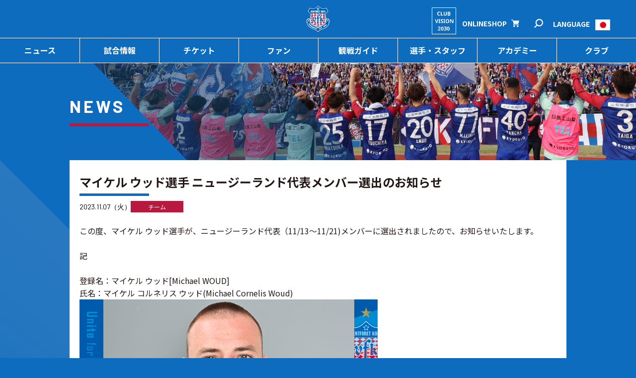

--- FILE ---
content_type: text/html; charset=utf-8
request_url: https://www.ventforet.jp/news/team/523457
body_size: 12340
content:
<!DOCTYPE html>
<html lang="ja" dir="ltr" prefix="og: http://ogp.me/ns# fb: http://ogp.me/ns/fb# article: http://ogp.me/ns/article#">
<head>
  <meta charset="UTF-8">
  <meta http-equiv="X-UA-Compatible" content="IE=edge">
  <meta name="viewport" content="width=device-width, viewport-fit=cover">
  <meta name="format-detection" content="telephone=no">
  <meta name="theme-color" content="#0E6CBF">
  
  <title>マイケル ウッド選手 ニュージーランド代表メンバー選出のお知らせ | ヴァンフォーレ甲府 公式サイト</title>
  <meta name="description" content="マイケル ウッド選手 ニュージーランド代表メンバー選出のお知らせのページです。最新のニュース、試合情報、選手・スタッフ紹介やチケットなどクラブに関する情報をお届けします。">
  <meta property="og:title" content="マイケル ウッド選手 ニュージーランド代表メンバー選出のお知らせ | ヴァンフォーレ甲府 公式サイト">
  <meta property="og:type" content="article">
  <meta property="og:image" content="https://www.ventforet.jp/uploads/554e81512d6a8c5836aee0c9d98fa33ebfa8f67b/original.jpg?1695716420">
  <meta property="og:url" content="https://www.ventforet.jp/news/team/523457">
  <meta property="og:description" content="マイケル ウッド選手 ニュージーランド代表メンバー選出のお知らせのページです。最新のニュース、試合情報、選手・スタッフ紹介やチケットなどクラブに関する情報をお届けします。">
  <meta property="og:site_name" content="ヴァンフォーレ甲府 公式サイト | VENTFORET KOFU">

  <!-- #################### ssi file cmn_header_css_js_meta.html start ###########-->
    <!-- cmn_header_css_js_meta.html START SNC_20230711 -->
<link rel="shortcut icon" href="https://cdn.www.ventforet.jp/asset/img/share/favicon.ico">
<link rel="apple-touch-icon" href="/asset/img/apple-touch-icon.png" sizes="180x180">
<link rel="icon" type="image/png" href="/asset/img/android-touch-icon.png" sizes="192x192">
<script src="https://cdnjs.cloudflare.com/ajax/libs/Swiper/4.4.6/js/swiper.min.js"></script>
<link rel="stylesheet" href="https://cdn.www.ventforet.jp/asset/css/swiper.min.css">
<link rel="stylesheet" href="https://cdn.www.ventforet.jp/asset/css/s.css?ver=1.0.1">
<link rel="stylesheet" type="text/css" href="https://cdn.www.ventforet.jp/asset/css/slick.css">
<link rel="stylesheet" href="https://cdnjs.cloudflare.com/ajax/libs/animate.css/3.5.2/animate.min.css">
<link rel="stylesheet" href="https://cdn.www.ventforet.jp/asset/css/second.css">
<link rel="preconnect" href="https://fonts.googleapis.com">
<link rel="preconnect" href="https://fonts.gstatic.com" crossorigin>
<link href="https://fonts.googleapis.com/css2?family=Barlow:ital,wght@0,300;0,400;0,600;0,700;1,800&display=swap" rel="stylesheet">
<link href="https://fonts.googleapis.com/css2?family=Barlow:wght@300;400;500;600;700&family=Noto+Sans+JP:wght@100;200;300;400;500;600;700;800;900&display=swap" rel="stylesheet">
<!-- cmn_header_css_js_meta.html END -->
  <!-- #################### ssi file cmn_header_css_js_meta.html end  ############-->

  <!-- #################### ssi file cmn_analytics.html start ###########-->
    <!-- cmn_analytics.html START Launch delete 20250314 -->

<!-- Google Tag Manager -->
<script>(function(w,d,s,l,i){w[l]=w[l]||[];w[l].push({'gtm.start':
new Date().getTime(),event:'gtm.js'});var f=d.getElementsByTagName(s)[0],
j=d.createElement(s),dl=l!='dataLayer'?'&l='+l:'';j.async=true;j.src=
'https://www.googletagmanager.com/gtm.js?id='+i+dl;f.parentNode.insertBefore(j,f);
})(window,document,'script','dataLayer','GTM-NRQGX2ZC');</script>
<!-- End Google Tag Manager -->

<!-- GoogleSearch Console ここから-->
<meta name="google-site-verification" content="hRld1wq5w1USJbTBSruZ_36LTzH5qat745YueCoZCX0" />
<!-- GoogleSearch Console ここまで-->

<!-- Clarity script ここから-->
<script type="text/javascript">
    (function(c,l,a,r,i,t,y){
        c[a]=c[a]||function(){(c[a].q=c[a].q||[]).push(arguments)};
        t=l.createElement(r);t.async=1;t.src="https://www.clarity.ms/tag/"+i;
        y=l.getElementsByTagName(r)[0];y.parentNode.insertBefore(t,y);
    })(window, document, "clarity", "script", "k2gqxfbbxd");
</script>
<!-- Clarity script ここまで-->

<!-- cmn_analytics.html END -->
  <!-- #################### ssi file cmn_analytics.html end  ############-->

</head>
<body class="init second-page" id="top">

<!-- #################### ssi file cmn_body_header.html start ###########-->
  <!-- cmn_body_header.html START SNC_20250130 -->

<!-- Google Tag Manager (noscript) -->
<noscript><iframe src="https://www.googletagmanager.com/ns.html?id=GTM-NRQGX2ZC"
height="0" width="0" style="display:none;visibility:hidden"></iframe></noscript>
<!-- End Google Tag Manager (noscript) -->

<!-- cmn_body_header.html END -->
<!-- #################### ssi file cmn_body_header.html end  ############-->

<div class="skipLink" id="skipLink"><a href="#main" tabindex="1">ページの本文へ</a></div>
<div id="page">
  <!-- header START-->
  <div class="globalHeaderWrap js-firstView js-scrollHeader">

    <!-- #################### ssi file cmn_header.html start ###########-->
      <!-- cmn_header.html START SNC_20250108 -->
<header class="globalHeader">
      <div class="logo sp-only">
        <div class="globalHeader__inner">
          <h1 class="logo__item"><a href="/index" onclick="sc_trackLink('ventforet','',{eVar1:'vfk_sp_header_top_emblem'})"><img src="https://cdn.www.ventforet.jp/asset/img/share/logo.svg" alt="ヴァンフォーレ甲府"></a></h1>
        </div>
      </div>
	 <!--<div class="globalHeader__slogan sp-only"><a href="//www.ventforet.jp/news/other/523639" onclick="sc_trackLink('ventforet','',{eVar1:'vfk_sp_header_top_news-523639_icon'})"><img class="icon-slogan" src="https://cdn.www.ventforet.jp/asset/img/share/slogan-20XX.svg" alt="スローガン"></a>
			  </div> --> 
			  
	 <!--<div class="globalHeader__slogan sp-only"><a href="/club/60th/" target="_blank" rel="noopener" onclick="sc_trackLink('ventforet','',{eVar1:'vfk_sp_header_top_club-60th_icon'})"><img class="icon-slogan" src="https://cdn.www.ventforet.jp/asset/img/share/60th-icon.svg" alt="60/30thロゴ"></a>
			  </div> --> 
			  
	<div class="globalHeader__icon sp-only" style="margin-left: 62px;"><a href="/club/vision2030.html" onclick="sc_trackLink('ventforet','',{eVar1:'vfk_sp_header_top_club-vision2030_icon'})"><img class="icon-slogan" src="https://cdn.www.ventforet.jp/asset/img/share/club-vision-2030-A.svg" alt="club vision 2030"></a>
			  </div>
	
      <div class="globalHeader-Top">
        <div class="logo pc-only">
          <div class="globalHeader-Top__inner">
            <h1 class="logo__item"><a href="/index" onclick="sc_trackLink('ventforet','',{eVar1:'vfk_pc_header_top_emblem'})"><img src="https://cdn.www.ventforet.jp/asset/img/share/logo.svg" alt="ヴァンフォーレ甲府"></a></h1>
          </div>
        </div>
      </div>
      <div class="sp-globalNav">
        <div class="sp-globalNav__title">
          <button class="sp-globalNav__btn js-globalNavToggleBtn"><span>メニュー</span></button>
        </div>
        <div class="sp-globalNav__body js-globalNavToggleBody"> 
          
          <!-- sp-globalNav__list -->
          <div class="sp-globalNav__list">
            <div class="sp-globalNav__list__inner"> 
              
              <!-- SP MENU -->
              <p class="sp-globalNav__list__title">MENU</p>
              <ul class="gridImage -col3">
                <li class="gridImage__item"><a href="/news" onclick="sc_trackLink('ventforet','',{eVar1:'vfk_sp_header_news_icon'})"><img src="https://cdn.www.ventforet.jp/asset/img/share/icon_news.svg" alt=""><span class="gridImage__caption">ニュース</span></a></li>
                <li class="gridImage__item"><a href="/games" onclick="sc_trackLink('ventforet','',{eVar1:'vfk_sp_header_games_icon'})"><img src="https://cdn.www.ventforet.jp/asset/img/share/icon_game.svg" alt=""><span class="gridImage__caption">試合情報</span></a></li>
                <li class="gridImage__item"><a href="/tickets" onclick="sc_trackLink('ventforet','',{eVar1:'vfk_sp_header_tickets_icon'})"><img src="https://cdn.www.ventforet.jp/asset/img/share/icon_ticket.svg" alt=""><span class="gridImage__caption">チケット</span></a></li>
                <li class="gridImage__item"><a href="/guide/stadium_guide.html" onclick="sc_trackLink('ventforet','',{eVar1:'vfk_sp_header_guide-stadium-guide_icon'})"><img src="https://cdn.www.ventforet.jp/asset/img/share/icon_guide.svg" alt=""><span class="gridImage__caption">観戦ガイド</span></a></li>
                <li class="gridImage__item"><a href="/fan/" onclick="sc_trackLink('ventforet','',{eVar1:'vfk_sp_header_fan_icon'})"><img src="https://cdn.www.ventforet.jp/asset/img/share/icon_fan.svg" alt=""><span class="gridImage__caption">ファン</span></a></li>
                <li class="gridImage__item"><a href="https://ventforet-shop.net/" target="_blank" rel="noopener" onclick="sc_trackLink('ventforet','',{eVar1:'vfk_sp_header_onlineshop_icon'})"><img src="https://cdn.www.ventforet.jp/asset/img/share/icon_goods.svg" alt=""><span class="gridImage__caption">グッズ
                  ショップ</span></a></li>
                <li class="gridImage__item"><a href="/clubs/top_players" onclick="sc_trackLink('ventforet','',{eVar1:'vfk_sp_header_top-players_icon'})"><img src="https://cdn.www.ventforet.jp/asset/img/share/icon_player.svg" alt=""><span class="gridImage__caption">選手・
                  スタッフ</span></a></li>
                <li class="gridImage__item"><a href="/academy/" onclick="sc_trackLink('ventforet','',{eVar1:'vfk_sp_header_academy_icon'})"><img src="https://cdn.www.ventforet.jp/asset/img/share/icon_academy.svg" alt=""><span class="gridImage__caption">アカデミー</span></a></li>
                <li class="gridImage__item"><a href="/club/" onclick="sc_trackLink('ventforet','',{eVar1:'vfk_sp_header_club_icon'})"><img src="https://cdn.www.ventforet.jp/asset/img/share/icon_club.svg" alt=""><span class="gridImage__caption">クラブ</span></a></li>
              </ul>
              <!-- // SP MENU --> 
              
              <!-- 検索 -->
              <div class="sp-globalNav__search">
                <div class="sp-search"> 
                  
                  <!--
				<form name="gsearch" id="cse-search-box" action="https://google.com/cse">
			<input type="hidden" name="cx" value="800fc2c8dc0084dac" />
			<input type="hidden" name="ie" value="UTF-8" />
			<input type="text" name="q" class="textInput" placeholder="Google提供"/>
			<input type="image" class="siteSubmit" onclick="document.forms.gsearch.submit();return false;" src="https://cdn.www.ventforet.jp/asset/img/share/icon_search_white.svg" alt="サイト内検索" width="21" height="21">
			</form>
			<script type="text/javascript" src="//www.google.com/cse/brand?form=cse-search-box&lang=ja"></script>
				--> 
                  
                  <script async src="https://cse.google.com/cse.js?cx=800fc2c8dc0084dac"></script>
                  <div class="gcse-searchbox-only" data-resultsUrl="https://www.ventforet.jp/information/search.html"></div>
                </div>
              </div>
              <!-- // 検索 --> 
               <!-- selector_lang schedule -->
				<div class="lang_sp_block">
              <div id="gbox_selector_lang_sp"> 
                <!-- po ko vi en jp -->
                <p class="current_lang" data-lang="jpn"> <a href="javascript:void(0);"> <span>LANGUAGE</span> <span class="flag">JPN</span> </a> </p>
                <ul>
                  <li class="jpn"> <a href="https://www.ventforet.jp"> <span>日本語</span> </a> </li>
                  <li class="en"> <a href="https://translate.google.com/translate?sl=ja&amp;tl=en&amp;u=https://www.ventforet.jp" target="_blank" rel="noopener"> <span>English</span> </a> </li>
                  <li class="chn"> <a href="https://translate.google.com/translate?sl=ja&amp;tl=zh-TW&amp;u=https://www.ventforet.jp" target="_blank" rel="noopener"> <span>簡体字</span> </a> </li>
                  <li class="chn"> <a href="https://translate.google.com/translate?sl=ja&amp;tl=zh-CN&amp;u=https://www.ventforet.jp" target="_blank" rel="noopener"> <span>繁體字</span> </a> </li>
                  <li class="ko"> <a href="https://translate.google.com/translate?sl=ja&amp;tl=ko&amp;u=https://www.ventforet.jp" target="_blank" rel="noopener"> <span>한국어h</span> </a> </li>
                  <li class="por"> <a href="https://translate.google.com/translate?sl=ja&amp;tl=pt&amp;u=https://www.ventforet.jp" target="_blank" rel="noopener"> <span>Portuguese</span> </a> </li>
                  <li class="ara"> <a href="https://translate.google.com/translate?sl=ja&amp;tl=ar&amp;u=https://www.ventforet.jp" target="_blank" rel="noopener"> <span>عربي</span> </a> </li>
					<li class="th"> <a href="https://translate.google.com/translate?sl=ja&amp;tl=th&amp;u=https://www.ventforet.jp" target="_blank" rel="noopener" onclick="sc_trackLink('ventforet','',{eVar1:'vfk_pc_header_language-thai'})"> <span>ภาษาไทย</span> </a> </li>
                </ul>
              </div>
				<p class="sp_header_schedule"><a href="/schedules/month" onclick="sc_trackLink('ventforet','',{eVar1:'vfk_sp_header_schedules_icon'})">TOPスケジュール<img class="icon-inline" src="https://cdn.www.ventforet.jp/asset/img/share/icon_schedule.svg" alt=""></a></p>	  
              </div>
				<!-- /selector_lang schedule--> 
              
            </div>
            
            <!--  sp-globalNav__list -->
            <div class="sp-globalNav__link__inner"> 
              
              <!-- SP LINK -->
              <p class="sp-globalNav__link__title">LINK</p>
              <div class="toggle -style01">
                <div class="toggle__item">
                  <h4 class="toggle__btn"><a class="js-toggleBtn" href="javascript:void(0);" onclick="sc_trackLink('ventforet','',{eVar1:'vfk_sp_header_news-accordion'})">ニュース</a></h4>
                  <div class="toggle__body js-toggleBody">
                    <div>
                      <h3 class="title -style03_01">ニュースカテゴリ</h3>
                      <ul>
                        <li>
                          <p class="textLink -style01"><a href="/news/match" onclick="sc_trackLink('ventforet','',{eVar1:'vfk_sp_header_news-match'})">試合・イベント</a></p>
                        </li>
                        <li>
                          <p class="textLink -style01"><a href="/news/team" onclick="sc_trackLink('ventforet','',{eVar1:'vfk_sp_header_news-team'})">チーム</a></p>
                        </li>
                        <li>
                          <p class="textLink -style01"><a href="/news/other" onclick="sc_trackLink('ventforet','',{eVar1:'vfk_sp_header_news-other'})">その他</a></p>
                        </li>
                      </ul>
                    </div>
                  </div>
                </div>
                <div class="toggle__item">
                  <h4 class="toggle__btn"><a class="js-toggleBtn" href="javascript:void(0);" onclick="sc_trackLink('ventforet','',{eVar1:'vfk_sp_header_game-accordion'})">試合情報</a></h4>
                  <div class="toggle__body js-toggleBody">
                    <div>
                      <h3 class="title -style03_01">試合日程・結果</h3>
                      <ul>
                        <li>
                          <p class="textLink -style01"><a href="/games/latest" onclick="sc_trackLink('ventforet','',{eVar1:'vfk_sp_header_games-latest'})">最新の試合結果</a></p>
                        </li>
                        <li>
                          <p class="textLink -style01"><a href="/games" onclick="sc_trackLink('ventforet','',{eVar1:'vfk_sp_header_games'})">試合日程・結果一覧</a></p>
                        </li>
                      </ul>
                      <h3 class="title -style03_01">順位</h3>
                      <ul>
                        <li>
                          <p class="textLink -style01"><a href="/games/team_standings" onclick="sc_trackLink('ventforet','',{eVar1:'vfk_sp_header_games-team-standings-jleague'})">Ｊ２順位表</a></p>
                        </li>
                        <!-- <li>
                          <p class="textLink -style01"><a href="/games/team_standings_acl.html" onclick="sc_trackLink('ventforet','',{eVar1:'vfk_sp_header_games-team-standings-acl'})">ACL順位表</a></p>
                        </li> -->
                        <li>
                          <p class="textLink -style01"><a href="/games/scorer_ranking" onclick="sc_trackLink('ventforet','',{eVar1:'vfk_sp_header_games-scorer-ranking-jleague'})">Ｊ２得点ランキング</a></p>
                        </li>
                      </ul>
                      <h3 class="title -style03_01">データ</h3>
                      <ul>
                        <li>
                          <p class="textLink -style01"><a href="/games/acl-record.html" onclick="sc_trackLink('ventforet','',{eVar1:'vfk_sp_header_games-acl-record'})">ACLの記録</a></p>
                        </li>
                        <li>
                          <p class="textLink -style01"><a href="/games/pastdata.html" onclick="sc_trackLink('ventforet','',{eVar1:'vfk_sp_header_games-pastdata'})">過去のデータ</a></p>
                        </li>
                        <li>
                          <p class="textLink -style01"><a href="/games/visitors.html" onclick="sc_trackLink('ventforet','',{eVar1:'vfk_sp_header_games-vistors_01'})">観客入場者数</a></p>
                        </li>
                        <li>
                          <p><a href="https://data.j-league.or.jp/SFPR01/search?competition_year_ex=2025&competition_frame_id_ex=2&competition_id_ex=655&team_id_ex=28&selectedCompetitionName=%EF%BC%AA%EF%BC%92%E3%83%AA%E3%83%BC%E3%82%B0&selectedCompetitionSubName=&selectedCompetitionYear=2025%E5%B9%B4&selectedTeamName=%E7%94%B2%E5%BA%9C&dataSize=1&pageStartNo=36&competition_year=2025&competition_frame_id=2&competition_id=655&team_id=28" target="_blank" rel="noopener" onclick="sc_trackLink('ventforet','',{eVar1:'vfk_sp_header_data-jleague'})">選手記録<img class="icon-inline -first" src="https://cdn.www.ventforet.jp/asset/img/share/icon_blank_blue.svg" alt=""></a></p>
                        </li>
                      </ul>
                    </div>
                  </div>
                </div>
                <div class="toggle__item">
                  <h4 class="toggle__btn"><a class="js-toggleBtn" href="javascript:void(0);" onclick="sc_trackLink('ventforet','',{eVar1:'vfk_sp_header_ticket-accordion'})">チケット</a></h4>
                  <div class="toggle__body js-toggleBody">
                    <div>
                      <h3 class="title -style03_01">チケット情報</h3>
                      <ul>
                        <li>
                          <p class="textLink -style01"><a href="/tickets" onclick="sc_trackLink('ventforet','',{eVar1:'vfk_sp_header_tickets'})">販売情報・日程</a></p>
                        </li>
                      </ul>
                      <h3 class="title -style03_01">料金・座種</h3>
                      <ul>
                        <li>
                          <p class="textLink -style01"><a href="/ticket/price_seat.html" onclick="sc_trackLink('ventforet','',{eVar1:'vfk_sp_header_ticket-price-seat'})">料金・座種</a></p>
                        </li>
                      </ul>
                      <h3 class="title -style03_01">関連情報</h3>
                      <ul>
                        <li>
                          <p class="textLink -style01"><a href="/ticket/how_to_buy.html" onclick="sc_trackLink('ventforet','',{eVar1:'vfk_sp_header_ticket-how-to-buy'})">購入方法について</a></p>
                        </li>
                        <li>
                          <p class="textLink -style01"><a href="/ticket/grade_change.html" onclick="sc_trackLink('ventforet','',{eVar1:'vfk_sp_header_ticket-grade-change'})">グレード変更サービス</a></p>
                        </li>
                        <li>
                          <p class="textLink -style01"><a href="/ticket/invitation.html" onclick="sc_trackLink('ventforet','',{eVar1:'vfk_sp_header_ticket-invitation'})">ヴァンクラブ自由席QRチケットご利用方法</a></p>
                        </li>
                      </ul>
                    </div>
                  </div>
                </div>
                <div class="toggle__item">
                  <h4 class="toggle__btn"><a class="js-toggleBtn" href="javascript:void(0);" onclick="sc_trackLink('ventforet','',{eVar1:'vfk_sp_header_fan-accordion'})">ファン</a></h4>
                  <div class="toggle__body js-toggleBody">
                    <div>
                      <h3 class="title -style03_01">会員</h3>
                      <ul>
                        <li>
                          <p class="textLink -style01"><a href="/fanclub/index.html" onclick="sc_trackLink('ventforet','',{eVar1:'vfk_sp_header_fanclub'})">ファンクラブ</a></p>
                        </li>
                        <li>
                          <p class="textLink -style01"><a href="/fanclub/season.html" onclick="sc_trackLink('ventforet','',{eVar1:'vfk_sp_header_fanclub-season'})">シーズンシート</a></p>
                        </li>
                        <li>
                          <p class="textLink -style01"><a href="/mobile" onclick="sc_trackLink('ventforet','',{eVar1:'vfk_sp_header_mobile'})">モバイル会員</a></p>
                        </li>
                        <li>
                          <p><a href="https://my.jleague.jp/my/VE/login/select" onclick="sc_trackLink('ventforet','',{eVar1:'vfk_sp_header_my-jleague-jp'})" target="_blank">クラブ会員マイページ<img class="icon-inline -first" src="https://cdn.www.ventforet.jp/asset/img/share/icon_blank_blue.svg" alt=""></a></p>
                        </li>
                      </ul>
                      <h3 class="title -style03_01">グッズ</h3>
                      <ul>
                        <li>
                          <p class="textLink -style01"><a href="/fan/shop.html" onclick="sc_trackLink('ventforet','',{eVar1:'vfk_sp_header_fan-shop'})">オフィシャルグッズストア／カフェ＆バー アクセス</a></p>
                        </li>
                        <li>
                          <p><a href="https://ventforet-shop.net/" target="_blank" rel="noopener" onclick="sc_trackLink('ventforet','',{eVar1:'vfk_sp_header_onlineshop'})">オンラインショップ<img class="icon-inline -first" src="https://cdn.www.ventforet.jp/asset/img/share/icon_blank_blue.svg" alt=""></a></p>
                        </li>
                      </ul>
                      <h3 class="title -style03_01">SNS・メディア</h3>
                      <ul>
                        <li>
                          <p class="textLink -style01"><a href="/fan/sns.html" onclick="sc_trackLink('ventforet','',{eVar1:'vfk_sp_header_fan-sns'})">SNS</a></p>
                        </li>
                        <li>
                          <p class="textLink -style01"><a href="/fan/mail_magazine.html" onclick="sc_trackLink('ventforet','',{eVar1:'vfk_sp_header_fan-mail-magazine'})">VFKニュースメール</a></p>
                        </li>
                        <li>
                          <p class="textLink -style01"><a href="/messages" onclick="sc_trackLink('ventforet','',{eVar1:'vfk_sp_header_messages'})">応援メッセージ</a></p>
                        </li>
                      </ul>
                      <h3 class="title -style03_01">活動</h3>
                      <ul>
                        <li>
                          <p class="textLink -style01"><a href="/fan/supporting_staff.html" onclick="sc_trackLink('ventforet','',{eVar1:'vfk_sp_header_fan-supporting-staff'})">サポーティングスタッフ</a></p>
                        </li>
                      </ul>
                    </div>
                  </div>
                </div>
                <div class="toggle__item">
                  <h4 class="toggle__btn"><a class="js-toggleBtn" href="javascript:void(0);" onclick="sc_trackLink('ventforet','',{eVar1:'vfk_sp_header_guide-accordion'})">観戦ガイド</a></h4>
                  <div class="toggle__body js-toggleBody">
                    <div>
                      <h3 class="title -style03_01">観戦前情報</h3>
                      <ul>
                        <li>
                          <p class="textLink -style01"><a href="/guide/stadium_guide.html" onclick="sc_trackLink('ventforet','',{eVar1:'vfk_sp_header_guide-stadium-guide'})">スタジアムガイド</a></p>
                        </li>
                        <li>
                          <p class="textLink -style01"><a href="/guide/beginner.html" onclick="sc_trackLink('ventforet','',{eVar1:'vfk_sp_header_guide-beginner'})">はじめて観戦する方へ</a></p>
                        </li>
                        <li>
                          <p class="textLink -style01"><a href="/guide/stadium_gourmet.html" onclick="sc_trackLink('ventforet','',{eVar1:'vfk_sp_header_guide-stadium-gourmet'})">スタジアムグルメ</a></p>
                        </li>
                        <!-- <li>
                          <p class="textLink -style01"><a href="/guide/check.html" onclick="sc_trackLink('ventforet','',{eVar1:'vfk_sp_header_guide-check'})">安全安心な試合開催のために</a></p>
                        </li> -->
                        <li>
                          <p class="textLink -style01"><a href="/guide/manners.html" onclick="sc_trackLink('ventforet','',{eVar1:'vfk_sp_header_guide-manners'})">マナー＆ルール</a></p>
                        </li>
                      </ul>
                      <h3 class="title -style03_01">関連情報</h3>
                      <ul>
                        <li>
                          <p class="textLink -style01"><a href="/guide/visitor.html" onclick="sc_trackLink('ventforet','',{eVar1:'vfk_sp_header_guide-visitor'})">ビジターサポーターの皆さまへ</a></p>
                        </li>
                        <li>
                          <p class="textLink -style01"><a href="/guide/wheelchair.html" onclick="sc_trackLink('ventforet','',{eVar1:'vfk_sp_header_guide-wheelchair'})">車椅子・障害をお持ちの皆さまへ</a></p>
                        </li>
                      </ul>
                      <h3 class="title -style03_01">その他</h3>
                      <ul>
                        <li>
                          <p class="textLink -style01"><a href="/guide/qa.html" onclick="sc_trackLink('ventforet','',{eVar1:'vfk_sp_header_guide-qa'})">Ｑ＆Ａ</a></p>
                        </li>
                        <li>
                          <p class="textLink -style01"><a href="/guide/stadium_access.html" onclick="sc_trackLink('ventforet','',{eVar1:'vfk_sp_header_guide-stadium-access'})">スタジアムアクセス</a></p>
                        </li>
                      </ul>
                    </div>
                  </div>
                </div>
                <div class="toggle__item">
                  <h4 class="toggle__btn"><a class="js-toggleBtn" href="javascript:void(0);" onclick="sc_trackLink('ventforet','',{eVar1:'vfk_sp_header_player-accordion'})">選手・スタッフ</a></h4>
                  <div class="toggle__body js-toggleBody">
                    <div>
                      <h3 class="title -style03_01">一覧</h3>
                      <ul>
                        <li>
                          <p class="textLink -style01"><a href="/clubs/top_players" onclick="sc_trackLink('ventforet','',{eVar1:'vfk_sp_header_top-players'})">選手・スタッフ一覧</a></p>
                        </li>
                      </ul>
                      <h3 class="title -style03_01">データ</h3>
                      <ul>
                        <li>
                          <p><a href="https://data.j-league.or.jp/SFPR01/search?competition_year_ex=2025&competition_frame_id_ex=2&competition_id_ex=655&team_id_ex=28&selectedCompetitionName=%EF%BC%AA%EF%BC%92%E3%83%AA%E3%83%BC%E3%82%B0&selectedCompetitionSubName=&selectedCompetitionYear=2025%E5%B9%B4&selectedTeamName=%E7%94%B2%E5%BA%9C&dataSize=1&pageStartNo=36&competition_year=2025&competition_frame_id=2&competition_id=655&team_id=28" target="_blank" rel="noopener" onclick="sc_trackLink('ventforet','',{eVar1:'vfk_sp_header_data-jleague'})">選手記録<img class="icon-inline -first" src="https://cdn.www.ventforet.jp/asset/img/share/icon_blank_blue.svg" alt=""></a></p>
                        </li>
                      </ul>
                      <h3 class="title -style03_01">スケジュール</h3>
                      <ul>
                        <li>
                          <p class="textLink -style01"><a href="/schedules/month" onclick="sc_trackLink('ventforet','',{eVar1:'vfk_sp_header_schedules'})">スケジュール</a></p>
                        </li>
                      </ul>
                    </div>
                  </div>
                </div>
                <div class="toggle__item">
                  <h4 class="toggle__btn"><a class="js-toggleBtn" href="javascript:void(0);" onclick="sc_trackLink('ventforet','',{eVar1:'vfk_sp_header_academy-accordion'})">アカデミー</a></h4>
                  <div class="toggle__body js-toggleBody">
                    <div>
                      <h3 class="title -style03_01">チーム</h3>
                      <ul>
                        <li>
                          <p class="textLink -style01"><a href="/academy/u-18-2025.html" onclick="sc_trackLink('ventforet','',{eVar1:'vfk_sp_header_academ-u18'})">U-18</a></p>
                        </li>
                        <li>
                          <p class="textLink -style01"><a href="/academy/u-15-2025.html" onclick="sc_trackLink('ventforet','',{eVar1:'vfk_sp_header_academ-u15'})">U-15</a></p>
                        </li>
                        <li>
                          <p class="textLink -style01"><a href="/academy/u-12-2025.html" onclick="sc_trackLink('ventforet','',{eVar1:'vfk_sp_header_academ-u12'})">U-12</a></p>
                        </li>
                      </ul>
                      <h3 class="title -style03_01">試合日程・スケジュール</h3>
                      <ul>
                        <li>
                          <p class="textLink -style01"><a href="/academy/U-18?year=2025" onclick="sc_trackLink('ventforet','',{eVar1:'vfk_sp_header_academ-u18-games'})">U-18</a></p>
                        </li>
                        <li>
                          <p class="textLink -style01"><a href="/academy/U-15?year=2025" onclick="sc_trackLink('ventforet','',{eVar1:'vfk_sp_header_academ-u15-games'})">U-15</a></p>
                        </li>
                        <li>
                          <p class="textLink -style01"><a href="/academy/U-12?year=2025" onclick="sc_trackLink('ventforet','',{eVar1:'vfk_sp_header_academ-u12-games'})">U-12</a></p>
                        </li>
                      </ul>
                      <h3 class="title -style03_01">その他</h3>
                      <ul>
                        <li>
                          <p class="textLink -style01"><a href="/academy/academy_practice.html" onclick="sc_trackLink('ventforet','',{eVar1:'vfk_sp_header_academy-academy-practice'})">練習場</a></p>
                        </li>
                        <li>
                          <p class="textLink -style01"><a href="/academy/ventrise.html" onclick="sc_trackLink('ventforet','',{eVar1:'vfk_sp_header_academy-ventrise'})">VENTRISE(ヴァンライズ)</a></p>
                        </li>
                        <li>
                          <p><a href="https://www.ventforet-sc.or.jp/soccerschool/" target="_blank" rel="noopener" onclick="sc_trackLink('ventforet','',{eVar1:'vfk_sp_header_ventforet-sc-soccerschool'})">サッカースクール<img class="icon-inline -first" src="https://cdn.www.ventforet.jp/asset/img/share/icon_blank_blue.svg" alt=""></a></p>
                        </li>
                        <li>
                          <p><a href="https://vfk-est.com/" target="_blank" rel="noopener" onclick="sc_trackLink('ventforet','',{eVar1:'vfk_sp_header_vfk-est'})">VFestF.C<img class="icon-inline -first" src="https://cdn.www.ventforet.jp/asset/img/share/icon_blank_blue.svg" alt=""></a></p>
                        </li>
                        <li>
                          <p class="textLink -style01"><a href="/academy/sns.html" onclick="sc_trackLink('ventforet','',{eVar1:'vfk_sp_header_academy-sns'})">アカデミーSNS</a></p>
                        </li>
                      </ul>
                    </div>
                  </div>
                </div>
                <div class="toggle__item">
                  <h4 class="toggle__btn"><a class="js-toggleBtn" href="javascript:void(0);" onclick="sc_trackLink('ventforet','',{eVar1:'vfk_sp_header_club-accordion'})">クラブ</a></h4>
                  <div class="toggle__body js-toggleBody">
                    <div>
                      <h3 class="title -style03_01">クラブについて</h3>
                      <ul>
                        <li>
                          <p class="textLink -style01"><a href="/club/club.html" onclick="sc_trackLink('ventforet','',{eVar1:'vfk_sp_header_club-club'})">クラブ概要</a></p>
                        </li>
                        <li>
                          <p class="textLink -style01"><a href="/club/60th/" onclick="sc_trackLink('ventforet','',{eVar1:'vfk_sp_header_club-60th'})">クラブ創設60/30th特設サイト</a></p>
                        </li>
                        <li>
                          <p class="textLink -style01"><a href="/club/vision2030.html" onclick="sc_trackLink('ventforet','',{eVar1:'vfk_sp_header_club-vision2030'})">CLUB VISION 2030</a></p>
                        </li>
                        <li>
                          <p class="textLink -style01"><a href="/club/history.html" onclick="sc_trackLink('ventforet','',{eVar1:'vfk_sp_header_club-history'})">歴史</a></p>
                        </li>
                        <li>
                          <p class="textLink -style01"><a href="/games/visitors.html" onclick="sc_trackLink('ventforet','',{eVar1:'vfk_sp_header_games-vistors_02'})">観客入場者数</a></p>
                        </li>
                      </ul>
                      <h3 class="title -style03_01">スポンサー</h3>
                      <ul>
                        <li>
                          <p class="textLink -style01"><a href="/club/sponsor.html" onclick="sc_trackLink('ventforet','',{eVar1:'vfk_sp_header_club-sponsor'})">スポンサー一覧</a></p>
                        </li>
                        <li>
                          <p class="textLink -style01"><a href="/club/supporter_shop.html" onclick="sc_trackLink('ventforet','',{eVar1:'vfk_sp_header_club-supporter-shop'})">サポーターショップ紹介</a></p>
                        </li>
                      </ul>
                      <h3 class="title -style03_01">活動</h3>
                      <ul>
                        <li>
                          <p class="textLink -style01"><a href="/club/hometown.html" onclick="sc_trackLink('ventforet','',{eVar1:'vfk_sp_header_club-hometown'})">ホームタウン紹介</a></p>
                        </li>
                        <li>
                          <p><a href="https://www.ventforet-sc.or.jp/" onclick="sc_trackLink('ventforet','',{eVar1:'vfk_sp_header_ventforet-sc'})" target="_blank">社団法人ヴァンフォーレスポーツクラブ<img class="icon-inline -first" src="https://cdn.www.ventforet.jp/asset/img/share/icon_blank_blue.svg" alt=""></a></p>
                        </li>
                        <li>
                          <p><a href="https://www.vf-co-creation.com/" onclick="sc_trackLink('ventforet','',{eVar1:'vfk_sp_header_vf-co-creation'})" target="_blank">ヴァンフォーレ社会共創サイト<img class="icon-inline -first" src="https://cdn.www.ventforet.jp/asset/img/share/icon_blank_blue.svg" alt=""></a></p>
                        </li>
                        <li>
                          <p class="textLink -style01"><a href="/club/sdgs.html" onclick="sc_trackLink('ventforet','',{eVar1:'vfk_sp_header_club-sdgs'})">SDGsへの取り組み</a></p>
                        </li>
                      </ul>
                      <h3 class="title -style03_01">その他</h3>
                      <ul>
                        <li>
                          <p class="textLink -style01"><a href="/club/practice.html" onclick="sc_trackLink('ventforet','',{eVar1:'vfk_sp_header_club-practice'})">練習場</a></p>
                        </li>
                        <li>
                          <p class="textLink -style01"><a href="/club/dream/" onclick="sc_trackLink('ventforet','',{eVar1:'vfk_sp_header_club-dream'})">夢みる総合球技場</a></p>
                        </li>
                        <li>
                          <p><a href="https://vsa.vfkofu.net/" onclick="sc_trackLink('ventforet','',{eVar1:'vfk_sp_header_vsa-vfkofu'})"  target="_blank">ヴァンフォーレ後援会<img class="icon-inline -first" src="https://cdn.www.ventforet.jp/asset/img/share/icon_blank_blue.svg" alt=""></a></p>
                        </li>
                        <li>
                          <p><a href="https://ypsc.pref.yamanashi.jp/" onclick="sc_trackLink('ventforet','',{eVar1:'vfk_sp_header_ypsc-pref-yamanashi'})"  target="_blank">山梨県立やまなしパラスポーツセンター<img class="icon-inline -first" src="https://cdn.www.ventforet.jp/asset/img/share/icon_blank_blue.svg" alt=""></a></p>
                        </li>
                      </ul>
                    </div>
                  </div>
                </div>
              </div>
            </div>
            <!-- // SP LINK --> 
            
          </div>
          <!-- // sp-globalNav__list --> 
          
          <!-- <div class="sp-globalNav__close">
            <button class="js-globalNavCloseBtn uppercase">✕ Close</button>
          </div> --> 
          
        </div>
      </div>
      
      <!--
	<div class="globalNavMenu">
        <button class="globalNavMenu__btn js-globalNavShow"><span>Menu</span></button>
      </div>
	-->
      <div class="globalNav">
        <div class="globalHeader__inner">
          <nav class="nav-wrap">
            <ul>
              <li class="has-child"><a href="#" class="active"><span>ニュース</span></a>
                <ul>
                  <li>
                    <div class="nav-title"><a href="/news" onclick="sc_trackLink('ventforet','',{eVar1:'vfk_pc_header_news_index'})">NEWS<span>ニュース一覧</span></a></div>
                    <div class="grid -col1">
                      <div class="grid__item">
                        <ul class="grid__item__menu">
                          <li>
                            <p class="grid__item__Title">ニュースカテゴリ</p>
                          </li>
                          <li>
                            <p class="btn -navi-area"><a href="/news/match" onclick="sc_trackLink('ventforet','',{eVar1:'vfk_pc_header_news-match'})">試合・イベント</a></p>
                          </li>
                          <li>
                            <p class="btn -navi-area"><a href="/news/team" onclick="sc_trackLink('ventforet','',{eVar1:'vfk_pc_header_news-team'})">チーム</a></p>
                          </li>
                          <li>
                            <p class="btn -navi-area"><a href="/news/other" onclick="sc_trackLink('ventforet','',{eVar1:'vfk_pc_header_news-other'})">その他</a></p>
                          </li>
                        </ul>
                      </div>
                    </div>
                  </li>
                </ul>
              </li>
              <li class="has-child"><a href="#" class="active"><span>試合情報</span></a>
                <ul>
                  <li>
                    <div class="nav-title"><a href="/games" onclick="sc_trackLink('ventforet','',{eVar1:'vfk_pc_header_games_index'})">GAME<span>試合日程・結果TOP</span></a></div>
                    <div class="grid -col3">
                      <div class="grid__item">
                        <ul class="grid__item__menu">
                          <li>
                            <p class="grid__item__Title">試合日程・結果</p>
                          </li>
                          <li>
                            <p class="btn -navi-area"><a href="/games/latest" onclick="sc_trackLink('ventforet','',{eVar1:'vfk_pc_header_games-latest'})">最新の試合結果</a></p>
                          </li>
                          <li>
                            <p class="btn -navi-area"><a href="/games" onclick="sc_trackLink('ventforet','',{eVar1:'vfk_pc_header_games'})">試合日程・結果一覧</a></p>
                          </li>
                        </ul>
                      </div>
                      <div class="grid__item">
                        <ul class="grid__item__menu">
                          <li>
                            <p class="grid__item__Title">順位</p>
                          </li>
                          <li>
                            <p class="btn -navi-area"><a href="/games/team_standings" onclick="sc_trackLink('ventforet','',{eVar1:'vfk_pc_header_games-team-standings-jleague'})">Ｊ２順位表</a></p>
                          </li>
                          <!-- <li>
                            <p class="btn -navi-area"><a href="/games/team_standings_acl.html" onclick="sc_trackLink('ventforet','',{eVar1:'vfk_pc_header_games-team-standings-acl'})">ACL順位表</a></p>
                          </li> -->
                          <li>
                            <p class="btn -navi-area"><a href="/games/scorer_ranking" onclick="sc_trackLink('ventforet','',{eVar1:'vfk_pc_header_games-scorer-ranking-jleague'})">Ｊ２得点ランキング</a></p>
                          </li>
                        </ul>
                      </div>
                      <div class="grid__item">
                        <ul class="grid__item__menu">
                          <li>
                            <p class="grid__item__Title">データ</p>
                          </li>
                          <li>
                            <p class="btn -navi-area"><a href="/games/acl-record.html" onclick="sc_trackLink('ventforet','',{eVar1:'vfk_pc_header_games-acl-record'})">ACLの記録</a></p>
                          </li>
                          <li>
                            <p class="btn -navi-area"><a href="/games/pastdata.html" onclick="sc_trackLink('ventforet','',{eVar1:'vfk_pc_header_games-pastdata'})">過去のデータ</a></p>
                          </li>
                          <li>
                            <p class="btn -navi-area"><a href="/games/visitors.html" onclick="sc_trackLink('ventforet','',{eVar1:'vfk_pc_header_games-vistors_01'})">観客入場者数</a></p>
                          </li>
                          <li>
                            <p class="btn -navi-area"><a href="https://data.j-league.or.jp/SFPR01/search?competition_year_ex=2025&competition_frame_id_ex=2&competition_id_ex=655&team_id_ex=28&selectedCompetitionName=%EF%BC%AA%EF%BC%92%E3%83%AA%E3%83%BC%E3%82%B0&selectedCompetitionSubName=&selectedCompetitionYear=2025%E5%B9%B4&selectedTeamName=%E7%94%B2%E5%BA%9C&dataSize=1&pageStartNo=36&competition_year=2025&competition_frame_id=2&competition_id=655&team_id=28" target="_blank" rel="noopener" onclick="sc_trackLink('ventforet','',{eVar1:'vfk_pc_header_data-jleague'})"><img class="icon-inline -first" src="https://cdn.www.ventforet.jp/asset/img/share/icon_blank_blue.svg" alt="">選手記録</a></p>
                          </li>
                        </ul>
                      </div>
                    </div>
                  </li>
                </ul>
              </li>
              <li class="has-child"><a href="#" class="active"><span>チケット</span></a>
                <ul>
                  <li>
                    <div class="nav-title"><a href="/tickets" onclick="sc_trackLink('ventforet','',{eVar1:'vfk_pc_header_tickets_index'})">TICKET<span>チケットTOP</span></a></div>
                    <div class="grid -col3">
                      <div class="grid__item">
                        <ul class="grid__item__menu">
                          <li>
                            <p class="grid__item__Title">チケット情報</p>
                          </li>
                          <li>
                            <p class="btn -navi-area"><a href="/tickets" onclick="sc_trackLink('ventforet','',{eVar1:'vfk_pc_header_tickets'})">販売情報・日程</a></p>
                          </li>
                        </ul>
                      </div>
                      <div class="grid__item">
                        <ul class="grid__item__menu">
                          <li>
                            <p class="grid__item__Title">料金・座種</p>
                          </li>
                          <li>
                            <p class="btn -navi-area"><a href="/ticket/price_seat.html" onclick="sc_trackLink('ventforet','',{eVar1:'vfk_pc_header_ticket-price-seat'})">料金・座種</a></p>
                          </li>
                        </ul>
                      </div>
                      <div class="grid__item">
                        <ul class="grid__item__menu">
                          <li>
                            <p class="grid__item__Title">関連情報</p>
                          </li>
                          <li>
                            <p class="btn -navi-area"><a href="/ticket/how_to_buy.html" onclick="sc_trackLink('ventforet','',{eVar1:'vfk_pc_header_ticket-how-to-buy'})">購入方法について</a></p>
                          </li>
                          <li>
                            <p class="btn -navi-area"><a href="/ticket/grade_change.html" onclick="sc_trackLink('ventforet','',{eVar1:'vfk_pc_header_ticket-grade-change'})">グレード変更サービス</a></p>
                          </li>
                          <li>
                            <p class="btn -navi-area"><a href="/ticket/invitation.html" onclick="sc_trackLink('ventforet','',{eVar1:'vfk_pc_header_ticket-invitation'})">ヴァンクラブ自由席QRチケットご利用方法</a></p>
                          </li>
                        </ul>
                      </div>
                    </div>
                  </li>
                </ul>
              </li>
              <li class="has-child"><a href="#" class="active"><span>ファン</span></a>
                <ul>
                  <li>
                    <div class="nav-title"><a href="/fan/" onclick="sc_trackLink('ventforet','',{eVar1:'vfk_pc_header_fan_index'})">FAN<span>ファンコンテンツTOP</span></a></div>
                    <div class="grid -col4">
                      <div class="grid__item">
                        <ul class="grid__item__menu">
                          <li>
                            <p class="grid__item__Title">会員</p>
                          </li>
                          <li>
                            <p class="btn -navi-area"><a href="/fanclub/" onclick="sc_trackLink('ventforet','',{eVar1:'vfk_pc_header_fanclub'})">ファンクラブ</a></p>
                          </li>
                          <li>
                            <p class="btn -navi-area"><a href="/fanclub/season.html" onclick="sc_trackLink('ventforet','',{eVar1:'vfk_pc_header_fanclub-season'})">シーズンシート</a></p>
                          </li>
                          <li>
                            <p class="btn -navi-area"><a href="/mobile" onclick="sc_trackLink('ventforet','',{eVar1:'vfk_pc_header_mobile'})">モバイル会員</a></p>
                          </li>
                          <li>
                            <p class="btn -navi-area"><a href="https://my.jleague.jp/my/VE/login/select" onclick="sc_trackLink('ventforet','',{eVar1:'vfk_pc_header_my-jleague-jp'})" target="_blank"><img class="icon-inline -first" src="https://cdn.www.ventforet.jp/asset/img/share/icon_blank_blue.svg" alt="">クラブ会員マイページ</a></p>
                          </li>
                        </ul>
                      </div>
                      <div class="grid__item">
                        <ul class="grid__item__menu">
                          <li>
                            <p class="grid__item__Title">グッズ</p>
                          </li>
                          <li>
                            <p class="btn -navi-area"><a href="/fan/shop.html" onclick="sc_trackLink('ventforet','',{eVar1:'vfk_pc_header_fan-shop'})">オフィシャルグッズストア／カフェ＆バー アクセス</a></p>
                          </li>
                          <li>
                            <p class="btn -navi-area"><a href="https://ventforet-shop.net/" target="_blank" rel="noopener" onclick="sc_trackLink('ventforet','',{eVar1:'vfk_pc_header_onlineshop'})"><img class="icon-inline -first" src="https://cdn.www.ventforet.jp/asset/img/share/icon_blank_blue.svg" alt="">オンラインショップ</a></p>
                          </li>
                        </ul>
                      </div>
                      <div class="grid__item">
                        <ul class="grid__item__menu">
                          <li>
                            <p class="grid__item__Title">SNS・メディア</p>
                          </li>
                          <li>
                            <p class="btn -navi-area"><a href="/fan/sns.html" onclick="sc_trackLink('ventforet','',{eVar1:'vfk_pc_header_fan-sns'})">SNS</a></p>
                          </li>
                          <li>
                            <p class="btn -navi-area"><a href="/fan/mail_magazine.html" onclick="sc_trackLink('ventforet','',{eVar1:'vfk_pc_header_fan-mail-magazine'})">VFKニュースメール</a></p>
                          </li>
                          <li>
                            <p class="btn -navi-area"><a href="/messages" onclick="sc_trackLink('ventforet','',{eVar1:'vfk_pc_header_messages'})">応援メッセージ</a></p>
                          </li>
                        </ul>
                      </div>
                      <div class="grid__item">
                        <ul class="grid__item__menu">
                          <li>
                            <p class="grid__item__Title">活動</p>
                          </li>
                          <li>
                            <p class="btn -navi-area"><a href="/fan/supporting_staff.html" onclick="sc_trackLink('ventforet','',{eVar1:'vfk_pc_header_fan-supporting-staff'})">サポーティングスタッフ</a></p>
                          </li>
                        </ul>
                      </div>
                    </div>
                  </li>
                </ul>
              </li>
              <li class="has-child"><a href="#" class="active"><span>観戦ガイド</span></a>
                <ul>
                  <li>
                    <div class="nav-title"><a href="/guide/stadium_guide.html" onclick="sc_trackLink('ventforet','',{eVar1:'vfk_pc_header_guide-stadium-guide_index'})">GUIDE<span>観戦ガイドTOP</span></a></div>
                    <div class="grid -col3">
                      <div class="grid__item">
                        <ul class="grid__item__menu">
                          <li>
                            <p class="grid__item__Title">観戦前情報</p>
                          </li>
                          <li>
                            <p class="btn -navi-area"><a href="/guide/beginner.html" onclick="sc_trackLink('ventforet','',{eVar1:'vfk_pc_header_guide-beginner'})">はじめて観戦する方へ</a></p>
                          </li>
                          <li>
                            <p class="btn -navi-area"><a href="/guide/stadium_gourmet.html" onclick="sc_trackLink('ventforet','',{eVar1:'vfk_pc_header_guide-stadium-gourmet'})">スタジアムグルメ</a></p>
                          </li>
                          <!-- <li>
                            <p class="btn -navi-area"><a href="/guide/check.html" onclick="sc_trackLink('ventforet','',{eVar1:'vfk_pc_header_guide-check'})">安全安心な試合開催のために</a></p>
                          </li> -->
                          <li>
                            <p class="btn -navi-area"><a href="/guide/manners.html" onclick="sc_trackLink('ventforet','',{eVar1:'vfk_pc_header_guide-manners'})">マナー＆ルール</a></p>
                          </li>
                        </ul>
                      </div>
                      <div class="grid__item">
                        <ul class="grid__item__menu">
                          <li>
                            <p class="grid__item__Title">関連情報</p>
                          </li>
                          <li>
                            <p class="btn -navi-area"><a href="/guide/visitor.html" onclick="sc_trackLink('ventforet','',{eVar1:'vfk_pc_header_guide-visitor'})">ビジターサポーターの皆さまへ</a></p>
                          </li>
                          <li>
                            <p class="btn -navi-area"><a href="/guide/wheelchair.html" onclick="sc_trackLink('ventforet','',{eVar1:'vfk_pc_header_guide-wheelchair'})">車椅子・障害をお持ちの皆さまへ</a></p>
                          </li>
                        </ul>
                      </div>
                      <div class="grid__item">
                        <ul class="grid__item__menu">
                          <li>
                            <p class="grid__item__Title">その他</p>
                          </li>
                          <li>
                            <p class="btn -navi-area"><a href="/guide/qa.html" onclick="sc_trackLink('ventforet','',{eVar1:'vfk_pc_header_guide-qa'})">Ｑ＆Ａ</a></p>
                          </li>
                          <li>
                            <p class="btn -navi-area"><a href="/guide/stadium_access.html" onclick="sc_trackLink('ventforet','',{eVar1:'vfk_pc_header_guide-stadium-access'})">スタジアムアクセス</a></p>
                          </li>
                        </ul>
                      </div>
                    </div>
                  </li>
                </ul>
              </li>
              <li class="has-child"><a href="#" class="active"><span>選手・スタッフ</span></a>
                <ul>
                  <li>
                    <div class="nav-title"><a href="/clubs/top_players" onclick="sc_trackLink('ventforet','',{eVar1:'vfk_pc_header_top-players_index'})">PLAYER<span>選手・スタッフTOP</span></a></div>
                    <div class="grid -col3">
                      <div class="grid__item">
                        <ul class="grid__item__menu">
                          <li>
                            <p class="grid__item__Title">一覧</p>
                          </li>
                          <li>
                            <p class="btn -navi-area"><a href="/clubs/top_players" onclick="sc_trackLink('ventforet','',{eVar1:'vfk_pc_header_top-players'})">選手・スタッフ一覧</a></p>
                          </li>
                        </ul>
                      </div>
                      <div class="grid__item">
                        <ul class="grid__item__menu">
                          <li>
                            <p class="grid__item__Title">データ</p>
                          </li>
                          <li>
                            <p class="btn -navi-area"><a href="https://data.j-league.or.jp/SFPR01/search?competition_year_ex=2025&competition_frame_id_ex=2&competition_id_ex=655&team_id_ex=28&selectedCompetitionName=%EF%BC%AA%EF%BC%92%E3%83%AA%E3%83%BC%E3%82%B0&selectedCompetitionSubName=&selectedCompetitionYear=2025%E5%B9%B4&selectedTeamName=%E7%94%B2%E5%BA%9C&dataSize=1&pageStartNo=36&competition_year=2025&competition_frame_id=2&competition_id=655&team_id=28" target="_blank" rel="noopener" onclick="sc_trackLink('ventforet','',{eVar1:'vfk_pc_header_data-jleague'})"><img class="icon-inline -first" src="https://cdn.www.ventforet.jp/asset/img/share/icon_blank_blue.svg" alt="">選手記録</a></p>
                          </li>
                        </ul>
                      </div>
                      <div class="grid__item">
                        <ul class="grid__item__menu">
                          <li>
                            <p class="grid__item__Title">スケジュール</p>
                          </li>
                          <li>
                            <p class="btn -navi-area"><a href="/schedules/month/" onclick="sc_trackLink('ventforet','',{eVar1:'vfk_pc_header_schedules'})">スケジュール</a></p>
                          </li>
                        </ul>
                      </div>
                    </div>
                  </li>
                </ul>
              </li>
              <li class="has-child"><a href="#" class="active"><span>アカデミー</span></a>
                <ul>
                  <li>
                    <div class="nav-title"><a href="/academy/" onclick="sc_trackLink('ventforet','',{eVar1:'vfk_pc_header_academy_index'})">ACADEMY<span>アカデミーTOP</span></a></div>
                    <div class="grid -col3">
                      <div class="grid__item">
                        <ul class="grid__item__menu">
                          <li>
                            <p class="grid__item__Title">チーム</p>
                          </li>
                          <li>
                            <p class="btn -navi-area"><a href="/academy/u-18-2025.html" onclick="sc_trackLink('ventforet','',{eVar1:'vfk_pc_header_academ-u18'})">U-18</a></p>
                          </li>
                          <li>
                            <p class="btn -navi-area"><a href="/academy/u-15-2025.html" onclick="sc_trackLink('ventforet','',{eVar1:'vfk_pc_header_academ-u15'})">U-15</a></p>
                          </li>
                          <li>
                            <p class="btn -navi-area"><a href="/academy/u-12-2025.html" onclick="sc_trackLink('ventforet','',{eVar1:'vfk_pc_header_academ-u12'})">U-12</a></p>
                          </li>
                        </ul>
                      </div>
                      <div class="grid__item">
                        <ul class="grid__item__menu">
                          <li>
                            <p class="grid__item__Title">試合日程・スケジュール</p>
                          </li>
                          <li>
                            <p class="btn -navi-area"><a href="/academy/U-18?year=2025" onclick="sc_trackLink('ventforet','',{eVar1:'vfk_pc_header_academ-u18-games'})">U-18</a></p>
                          </li>
                          <li>
                            <p class="btn -navi-area"><a href="/academy/U-15?year=2025" onclick="sc_trackLink('ventforet','',{eVar1:'vfk_pc_header_academ-u15-games'})">U-15</a></p>
                          </li>
                          <li>
                            <p class="btn -navi-area"><a href="/academy/U-12?year=2025" onclick="sc_trackLink('ventforet','',{eVar1:'vfk_pc_header_academ-u12-games'})">U-12</a></p>
                          </li>
                        </ul>
                      </div>
                      <div class="grid__item">
                        <ul class="grid__item__menu">
                          <li>
                            <p class="grid__item__Title">その他</p>
                          </li>
                          <li>
                            <p class="btn -navi-area"><a href="/academy/academy_practice.html" onclick="sc_trackLink('ventforet','',{eVar1:'vfk_pc_header_academy-academy-practice'})">練習場</a></p>
                          </li>
                          <li>
                            <p class="btn -navi-area"><a href="/academy/ventrise.html" onclick="sc_trackLink('ventforet','',{eVar1:'vfk_pc_header_academy-ventrise'})">VENTRISE(ヴァンライズ)</a></p>
                          </li>
                          <li>
                            <p class="btn -navi-area"><a href="https://www.ventforet-sc.or.jp/soccerschool/" target="_blank" rel="noopener" onclick="sc_trackLink('ventforet','',{eVar1:'vfk_pc_header_ventforet-sc-soccerschool'})"><img class="icon-inline -first" src="https://cdn.www.ventforet.jp/asset/img/share/icon_blank_blue.svg" alt="">サッカースクール</a></p>
                          </li>
                          <li>
                            <p class="btn -navi-area"><a href="https://vfk-est.com/" target="_blank" rel="noopener" onclick="sc_trackLink('ventforet','',{eVar1:'vfk_pc_header_vfk-est'})"><img class="icon-inline -first" src="https://cdn.www.ventforet.jp/asset/img/share/icon_blank_blue.svg" alt="">VFestF.C</a></p>
                          </li>
                          <li>
                            <p class="btn -navi-area"><a href="/academy/sns.html" onclick="sc_trackLink('ventforet','',{eVar1:'vfk_pc_header_academy-sns'})">アカデミーSNS</a></p>
                          </li>
                        </ul>
                      </div>
                    </div>
                  </li>
                </ul>
              </li>
              <li class="has-child"><a href="#" class="active"><span>クラブ</span></a>
                <ul>
                  <li>
                    <div class="nav-title"><a href="/club/" onclick="sc_trackLink('ventforet','',{eVar1:'vfk_pc_header_club_index'})">CLUB<span>クラブ情報TOP</span></a></div>
                    <div class="grid -col4">
                      <div class="grid__item">
                        <ul class="grid__item__menu">
                          <li>
                            <p class="grid__item__Title">クラブについて</p>
                          </li>
                          <li>
                            <p class="btn -navi-area"><a href="/club/club.html" onclick="sc_trackLink('ventforet','',{eVar1:'vfk_pc_header_club-club'})">クラブ概要</a></p>
                          </li>
                          <li>
                            <p class="btn -navi-area"><a href="/club/60th/" target="_blank" onclick="sc_trackLink('ventforet','',{eVar1:'vfk_pc_header_club-60th'})">クラブ創設60/30th特設サイト</a></p>
                          </li>
                          <li>
                            <p class="btn -navi-area"><a href="/club/vision2030.html" onclick="sc_trackLink('ventforet','',{eVar1:'vfk_pc_header_club-vision2030'})">CLUB VISION 2030</a></p>
                          </li>
                          <li>
                            <p class="btn -navi-area"><a href="/club/history.html" onclick="sc_trackLink('ventforet','',{eVar1:'vfk_pc_header_club-history'})">歴史</a></p>
                          </li>
                          <li>
                            <p class="btn -navi-area"><a href="/games/visitors.html" onclick="sc_trackLink('ventforet','',{eVar1:'vfk_pc_header_games-vistors_02'})">観客入場者数</a></p>
                          </li>
                        </ul>
                      </div>
                      <div class="grid__item">
                        <ul class="grid__item__menu">
                          <li>
                            <p class="grid__item__Title">スポンサー</p>
                          </li>
                          <li>
                            <p class="btn -navi-area"><a href="/club/sponsor.html" onclick="sc_trackLink('ventforet','',{eVar1:'vfk_pc_header_club-sponsor'})">スポンサー一覧</a></p>
                          </li>
                          <li>
                            <p class="btn -navi-area"><a href="/club/supporter_shop.html" onclick="sc_trackLink('ventforet','',{eVar1:'vfk_pc_header_club-supporter-shop'})">サポーターショップ紹介</a></p>
                          </li>
                        </ul>
                      </div>
                      <div class="grid__item">
                        <ul class="grid__item__menu">
                          <li>
                            <p class="grid__item__Title">活動</p>
                          </li>
                          <li>
                            <p class="btn -navi-area"><a href="/club/hometown.html" onclick="sc_trackLink('ventforet','',{eVar1:'vfk_pc_header_club-hometown'})">ホームタウン紹介</a></p>
                          </li>
                          <li>
                            <p class="btn -navi-area"><a href="https://www.ventforet-sc.or.jp/" onclick="sc_trackLink('ventforet','',{eVar1:'vfk_pc_header_ventforet-sc'})" target="_blank"><img class="icon-inline -first" src="https://cdn.www.ventforet.jp/asset/img/share/icon_blank_blue.svg" alt="">社団法人ヴァンフォーレスポーツクラブ</a></p>
                          </li>
                          <li>
                            <p class="btn -navi-area"><a href="https://www.vf-co-creation.com/" onclick="sc_trackLink('ventforet','',{eVar1:'vfk_pc_header_vf-co-creation'})" target="_blank"><img class="icon-inline -first" src="https://cdn.www.ventforet.jp/asset/img/share/icon_blank_blue.svg" alt="">ヴァンフォーレ社会共創サイト</a></p>
                          </li>
                          <li>
                            <p class="btn -navi-area"><a href="/club/sdgs.html" onclick="sc_trackLink('ventforet','',{eVar1:'vfk_pc_header_club-sdgs'})">SDGsへの取り組み</a></p>
                          </li>
                        </ul>
                      </div>
                      <div class="grid__item">
                        <ul class="grid__item__menu">
                          <li>
                            <p class="grid__item__Title">その他</p>
                          </li>
                          <li>
                            <p class="btn -navi-area"><a href="/club/practice.html" onclick="sc_trackLink('ventforet','',{eVar1:'vfk_pc_header_club-practice'})">練習場</a></p>
                          </li>
                          <li>
                            <p class="btn -navi-area"><a href="/club/dream/" onclick="sc_trackLink('ventforet','',{eVar1:'vfk_pc_header_club-dream'})">夢みる総合球技場</a></p>
                          </li>
                          <li>
                            <p class="btn -navi-area"><a href="https://vsa.vfkofu.net/" onclick="sc_trackLink('ventforet','',{eVar1:'vfk_pc_header_vsa-vfkofu'})" target="_blank"><img class="icon-inline -first" src="https://cdn.www.ventforet.jp/asset/img/share/icon_blank_blue.svg" alt="" target="_blank">ヴァンフォーレ後援会</a></p>
                          </li>
                          <li>
                            <p class="btn -navi-area"><a href="https://ypsc.pref.yamanashi.jp/" onclick="sc_trackLink('ventforet','',{eVar1:'vfk_pc_header_ypsc-pref-yamanashi'})" target="_blank"><img class="icon-inline -first" src="https://cdn.www.ventforet.jp/asset/img/share/icon_blank_blue.svg" alt="" target="_blank">山梨県立やまなしパラスポーツセンター</a></p>
                          </li>
                        </ul>
                      </div>
                    </div>
                  </li>
                </ul>
              </li>
            </ul>
          </nav>
        </div>
      </div>
      <div class="globalSubNav">
        <div class="globalHeader__inner">
          <nav>
            <ul class="globalSubNav__menu">
			<!-- <li class="globalSubNav__menuItem -slogan"><a href="//www.ventforet.jp/news/other/523639" onclick="sc_trackLink('ventforet','',{eVar1:'vfk_pc_header_news-523639_icon'})"><img class="icon-slogan" src="https://cdn.www.ventforet.jp/asset/img/share/slogan-20XX.svg" alt="スローガン"></a></li> -->
			<!-- <li class="globalSubNav__menuItem -slogan"><a href="/club/60th/" target="_blank" rel="noopener" onclick="sc_trackLink('ventforet','',{eVar1:'vfk_pc_header_news-523639_icon'})"><img class="icon-slogan" src="https://cdn.www.ventforet.jp/asset/img/share/60th-icon.svg" alt="60/30th"></a></li> -->	

				<li class="globalSubNav__menuItem -global-header-icon"><a href="/club/vision2030.html" onclick="sc_trackLink('ventforet','',{eVar1:'vfk_pc_header_club-vision2030_icon'})"><img class="icon-slogan" src="https://cdn.www.ventforet.jp/asset/img/share/club-vision-2030-A.svg" alt="club vision 2030"></a></li>
				
				
              <li class="globalSubNav__menuItem -shop"><a href="https://ventforet-shop.net/" target="_blank" rel="noopener" onclick="sc_trackLink('ventforet','',{eVar1:'vfk_pc_header_onlineshop_icon'})">ONLINESHOP</a></li>
              <li class="globalSubNav__menuItem -search"><a class="js-toggleBtn" href="javascript:void(0)" onclick="sc_trackLink('ventforet','',{eVar1:'vfk_pc_header_search-btn'})">検索</a></li>
              <li class="globalSubNav__menuItem -lang"> 
                <!-- selector_lang -->
                <div id="gbox_selector_lang"> 
                  <!-- po ko vi en jp -->
                  <p class="current_lang" data-lang="jpn"> <a href="javascript:void(0);" onclick="sc_trackLink('ventforet','',{eVar1:'vfk_pc_header_language'})"> <span>LANGUAGE</span> <span class="flag">JPN</span> </a> </p>
                  <ul>
                    <li class="jpn"> <a href="https://www.ventforet.jp" target="_blank" rel="noopener" onclick="sc_trackLink('ventforet','',{eVar1:'vfk_pc_header_language-japanese'})"> <span>日本語</span> </a> </li>
                    <li class="en"> <a href="https://translate.google.com/translate?sl=ja&amp;tl=en&amp;u=https://www.ventforet.jp" target="_blank" rel="noopener" onclick="sc_trackLink('ventforet','',{eVar1:'vfk_pc_header_language-english'})"> <span>English</span> </a> </li>
                    <li class="chn"> <a href="https://translate.google.com/translate?sl=ja&amp;tl=zh-CN&amp;u=https://www.ventforet.jp" target="_blank" rel="noopener" onclick="sc_trackLink('ventforet','',{eVar1:'vfk_pc_header_language-chinese-simplified'})"> <span>簡体字</span> </a> </li>
                    <li class="chn"> <a href="https://translate.google.com/translate?sl=ja&amp;tl=zh-TW&amp;u=https://www.ventforet.jp" target="_blank" rel="noopener" onclick="sc_trackLink('ventforet','',{eVar1:'vfk_pc_header_language-chinese-traditional'})"> <span>繁体字</span> </a> </li>
                    <li class="ko"> <a href="https://translate.google.com/translate?sl=ja&amp;tl=ko&amp;u=https://www.ventforet.jp" target="_blank" rel="noopener" onclick="sc_trackLink('ventforet','',{eVar1:'vfk_pc_header_language-korean'})"> <span>한국어h</span> </a> </li>
                    <li class="por"> <a href="https://translate.google.com/translate?sl=ja&amp;tl=pt&amp;u=https://www.ventforet.jp" target="_blank" rel="noopener" onclick="sc_trackLink('ventforet','',{eVar1:'vfk_pc_header_language-portuguese'})"> <span>Portuguese</span> </a> </li>
                    <li class="ara"> <a href="https://translate.google.com/translate?sl=ja&amp;tl=ar&amp;u=https://www.ventforet.jp" target="_blank" rel="noopener" onclick="sc_trackLink('ventforet','',{eVar1:'vfk_pc_header_language-arabic'})"> <span>عربي</span> </a> </li>
                    <li class="th"> <a href="https://translate.google.com/translate?sl=ja&amp;tl=th&amp;u=https://www.ventforet.jp" target="_blank" rel="noopener" onclick="sc_trackLink('ventforet','',{eVar1:'vfk_pc_header_language-thai'})"> <span>ภาษาไทย</span> </a> </li>
                  </ul>
                </div>
                <!-- /selector_lang --> 
              </li>
            </ul>
          </nav>
        </div>
      </div>
      <div class="headerSearch js-toggleBody">
        <div class="headerSearch__inner">
          <div class="headerSearch__body"> 
            
            <!--
			   <form name="gsearch" id="cse-search-box" action="https://google.com/cse">
			<input type="hidden" name="cx" value="https://cse.google.com/cse.js?cx=800fc2c8dc0084dac" />
			<input type="hidden" name="ie" value="UTF-8" />
              <input class="headerSearch__text" type="text" name="q" maxlength="100">
              <input class="headerSearch__submit" type="image" name="submit"  onclick="document.forms.gsearch.submit();return false;" value="検索" src="https://cdn.www.ventforet.jp/asset/img/share/icon_search_white.svg" width="30">
            </form>
			  <script type="text/javascript" src="//www.google.com/cse/brand?form=cse-search-box&lang=ja"></script>
			 --> 
            
            <script async src="https://cse.google.com/cse.js?cx=800fc2c8dc0084dac"></script>
            <div class="gcse-searchbox-only"></div>
            <button class="headerSearch__close js-toggleClose uppercase" onclick="sc_trackLink('ventforet','',{eVar1:'vfk_pc_header_search-close'})">Close</button>
          </div>
        </div>
      </div>
    </header>
<!-- cmn_header.html END -->
    <!-- #################### ssi file cmn_header.html end  ############-->

  </div>
  <!-- header END-->

  



<!-- contens START-->
<div class="contents newsDetail" id="contents">
  <main id="main">
    <!-- main START-->

    <!-- #################### ssi file news_mv_title.html start ###########-->
      <!-- news_mv_title.html START SNC_20230629 -->
<header class="pageHeader second-header -news">
			<div class="second-header-inner">
          <p class="pageHeader__title">NEWS</p>
				</div>
        </header>
<!-- news_mv_title.html END -->
    <!-- #################### ssi file news_mv_title.html end  ############-->

    <div class="second-wrap">
      <section class="section -second">

        <!--  section-news-wrap -->
        <div class="section-news-wrap">
          <div class="section-news">

            <div class="contents-area">
              <h1 class="title -style01_01">マイケル ウッド選手 ニュージーランド代表メンバー選出のお知らせ</h1>
<div class="top-news__information">
  <p class="top-news__day">2023.11.07（火）</p>


  <p class="top-news__category -team">
    <span>チーム</span>
  </p>
</div>

この度、マイケル ウッド選手が、ニュージーランド代表（11/13～11/21)メンバーに選出されましたので、お知らせいたします。<br />
<br />
記<br />
<br />
登録名：マイケル ウッド[Michael WOUD]<br />
氏名：マイケル コルネリス ウッド(Michael Cornelis Woud)<br />
<img src="https://cdn.www.ventforet.jp/uploads/554e81512d6a8c5836aee0c9d98fa33ebfa8f67b/original.jpg" alt="photo" title="photo"><br />
<br />
■生年月日：1999年1月16日(24歳)<br />
<br />
■出身地：ニュージーランド<br />
<br />
■身長/体重：196cm/89kg<br />
<br />
■ポジション：GK<br />
<br />
■背番号：31<br />
<br />
■利き足：左<br />
<br />
■サッカー歴：<br />
2015年：ワンダラーズSC(ニュージーランド)<br />
2015年～2018年：サンダーランドAFC(イングランド)<br />
2018年～2020年：ヴィレムⅡ(オランダ)<br />
2020年～2021年：アルメレ・シティFC(オランダ)　※2020年はヴィレムⅡからの期限付き移籍<br />
2022年～：京都サンガF.C.<br />
2023年8月～：ヴァンフォーレ甲府　※京都サンガF.C.からの期限付き移籍<br />
<br />
■代表歴：<br />
ニュージーランドU-17代表(2015年)・ニュージーランドU-20代表(2017年～2019年)・ニュージーランドU-23代表(2021年)・ニュージーランド代表(2018年・2023年)<br />
<br />
■出場記録：<br />
2022年[京都][Ｊ１]0試合0得点[カップ戦]2試合0得点[天皇杯]5試合0得点<br />
2023年[京都][Ｊ１]0試合0得点[カップ戦]0試合0得点[天皇杯]1試合0得点<br />
2023年[甲府][Ｊ２]1試合0得点[ACL]3試合0得点<br />
[Ｊ１通算]0試合0得点<br />
[Ｊ２通算]1試合0得点<br />
[Ｊ通算]1試合0得点[カップ戦通算]2試合0得点[天皇杯通算]6試合0得点[ACL通算]3試合0得点<br />
<br />
■コメント：<br />
ニュージーランド代表に選ばれてとても嬉しく思っています。<br />
ヴァンフォーレ甲府というチームの力になれるように更にパワーアップできるよう、ニュージーランド代表でもベストを尽くしてきたいと思います。<br />
<br />
<br />
※詳細については<a href="https://www.nzfootball.co.nz/" target="_blank">ニュージーランドサッカー協会公式HP</a>にてご確認ください。

<!-- contents-detail // start -->



            </div>
          </div>

          <ul class="sns -center">
            <li class="sns__item">
              <a href="https://www.facebook.com/share.php?u=https%3A%2F%2Fwww.ventforet.jp%2Fnews%2Fteam%2F523457" target="_blank" onclick="sc_trackLink('ventforet','',{eVar1:'vfk_news-contents_fb'})"><img src="https://cdn.www.ventforet.jp/asset/img/share/icon_sns_facebook_blue.svg" height="30" alt="facebook"></a>
            </li>
            <li class="sns__item">
              <a href="https://twitter.com/intent/tweet?url=https%3A%2F%2Fwww.ventforet.jp%2Fnews%2Fteam%2F523457&text=%E3%83%9E%E3%82%A4%E3%82%B1%E3%83%AB%20%E3%82%A6%E3%83%83%E3%83%89%E9%81%B8%E6%89%8B%20%E3%83%8B%E3%83%A5%E3%83%BC%E3%82%B8%E3%83%BC%E3%83%A9%E3%83%B3%E3%83%89%E4%BB%A3%E8%A1%A8%E3%83%A1%E3%83%B3%E3%83%90%E3%83%BC%E9%81%B8%E5%87%BA%E3%81%AE%E3%81%8A%E7%9F%A5%E3%82%89%E3%81%9B&hashtags=ventforet,vfk" target="_blank" onclick="sc_trackLink('ventforet','',{eVar1:'vfk_news-contents_tw'})"><img src="https://cdn.www.ventforet.jp/asset/img/share/icon_sns_x_black.svg" height="30" alt="X"></a>
            </li>
            <li class="sns__item">
              <a href="https://line.naver.jp/R/msg/text/?マイケル ウッド選手 ニュージーランド代表メンバー選出のお知らせ&nbsp;https%3A%2F%2Fwww.ventforet.jp%2Fnews%2Fteam%2F523457" target="_blank" onclick="sc_trackLink('ventforet','',{eVar1:'vfk_news-contents_line'})"><img src="https://cdn.www.ventforet.jp/asset/img/share/icon_sns_line_green.svg" height="30" alt="line"></a>
            </li>
          </ul>

          <div class="pagenation -style01">
            <ul class="pagenation__list">
              <li class="pagenation__item -prev">
                  <a href="/news/other/523478" onclick="sc_trackLink('ventforet','',{eVar1:'vfk_news-contents_prev'})">前へ</a>
                  </li>
                <li class="pagenation__item -list">
                  <a href="/news" onclick="sc_trackLink('ventforet','',{eVar1:'vfk_news-contents_newlist'})">一覧</a>
                </li>
                <li class="pagenation__item -next">
                    <a href="/news/match/523444" onclick="sc_trackLink('ventforet','',{eVar1:'vfk_news-contents_next'})">次へ</a>
                    </li>
                  </ul>
          </div>

        </div>
        <!-- // section-news-wrap -->

        <!-- パンくずリスト START-->
        <div class="breadcrumbWrap" id="breadcrumb" aria-label="Breadcrumb">
          <ol class="breadcrumb" itemscope itemtype="http://schema.org/BreadcrumbList">
            <li class="breadcrumb__item" itemprop="itemListElement" itemscope itemtype="http://schema.org/ListItem">
              <a class="breadcrumb__link" href="/index" itemprop="item"><span itemprop="name">ホーム</span></a>
              <meta itemprop="position" content="1">
            </li>
            <li class="breadcrumb__item" itemprop="itemListElement" itemscope itemtype="http://schema.org/ListItem">
              <a class="breadcrumb__link" href="/news" itemprop="item" aria-current="page"><span itemprop="name">ニュース</span></a>
              <meta itemprop="position" content="2">
            </li>
            <li class="breadcrumb__item" itemprop="itemListElement" itemscope itemtype="http://schema.org/ListItem">
              <a class="breadcrumb__link" href="/news/team" itemprop="item" aria-current="page"><span itemprop="name">チーム</span></a>
              <meta itemprop="position" content="2">
            </li>
            <li class="breadcrumb__item" itemprop="itemListElement" itemscope itemtype="http://schema.org/ListItem">
                <a class="breadcrumb__link" href="/news/team/523457" itemprop="item" aria-current="page"><span itemprop="name">マイケル ウッド選手 ニュージーランド代表メンバー選出のお知らせ</span></a>
              <meta itemprop="position" content="3">
            </li>
          </ol>
        </div>
        <!-- パンくずリスト END-->

      </section>
    </div>

    <!-- main END-->

  </main>
</div>
<!-- contents END-->


  <!-- footer START-->
  <footer class="globalFooter">

    <!-- #################### ssi file cmn_smoothscroll.html start ###########-->
      <!-- cmn_smoothscroll.html START SNC_20230711 -->
<p class="btnPageTop" id="pageTop-fixed"><a href="#top">このページの上部へ</a></p>
<!-- cmn_smoothscroll.html END -->
    <!-- #################### ssi file cmn_smoothscroll.html end  ############-->

    <!-- #################### ssi file cmn_footer.html start ###########-->
      <!-- cmn_footer.html START SNC_20230711 -->
<div class="footerNav">
      <ul class="footerNav__list">
        <li><a href="/contact" onclick="sc_trackLink('ventforet','',{eVar1:'vfk_pc_footer_contact'})">お問い合わせ</a></li>
        <li><a href="/information/privacy_policy.html" onclick="sc_trackLink('ventforet','',{eVar1:'vfk_pc_footer_privacy-policy'})">プライバシーポリシー</a></li>
        <li><a href="/information/about_site.html" onclick="sc_trackLink('ventforet','',{eVar1:'vfk_pc_footer_about-site'})">このサイトについて</a></li>
        <li><a href="/information/sitemap.html" onclick="sc_trackLink('ventforet','',{eVar1:'vfk_pc_footer_sitemap'})">サイトマップ</a></li>
      </ul>
    </div>
    <div class="top-sponsor__footer">
      <div class="top-english_sns">
        <ul class="top-sns">
          <li><a href="https://www.facebook.com/ventforetkofu/" target="_blank" rel="noopener" onclick="sc_trackLink('ventforet','',{eVar1:'vfk_pc_footer_facebook'})"><img src="https://cdn.www.ventforet.jp/asset/img/share/icon_footer_fb.svg" height="30" alt="facebook"></a></li>
          <li><a href="https://www.instagram.com/vfk_official/" target="_blank" rel="noopener" onclick="sc_trackLink('ventforet','',{eVar1:'vfk_pc_footer_instagram'})"><img src="https://cdn.www.ventforet.jp/asset/img/share/icon_footer_instagram.svg" height="30" alt="instagram"></a></li>
          <li><a href="https://twitter.com/vfk_official" target="_blank" rel="noopener" onclick="sc_trackLink('ventforet','',{eVar1:'vfk_pc_footer_twitter'})"><img src="https://cdn.www.ventforet.jp/asset/img/share/icon_footer_twitter.svg" height="30" alt="twitter"></a></li>
          <li><a href="https://www.youtube.com/user/ventforetkofu1965?sub_confirmation=1" target="_blank" rel="noopener" onclick="sc_trackLink('ventforet','',{eVar1:'vfk_pc_footer_youtube'})"><img src="https://cdn.www.ventforet.jp/asset/img/share/icon_footer_youtube.svg" height="30" alt="youtube"></a></li>
          <li><a href="/fan/mail_magazine.html" onclick="sc_trackLink('ventforet','',{eVar1:'vfk_pc_footer_fan-mail-magazine'})"><img src="https://cdn.www.ventforet.jp/asset/img/share/icon_footer_mail.png" height="30" alt="mail"></a></li>
        </ul>
      </div>
    </div>
    <p class="copyright" lang="en"><small>© VENTFORET YAMANASHI SPORTS CLUB INC.</small></p>
<!-- cmn_footer.html END -->
    <!-- #################### ssi file cmn_footer.html end  ############-->
  </footer>
  <!-- footer END-->
</div>

<!-- #################### ssi file cmn_footer_js.html start ###########-->
  <!-- cmn_footer_js.html START SNC_20230711 -->
<script src="https://ajax.googleapis.com/ajax/libs/jquery/3.3.1/jquery.min.js"></script> 
<script src="https://cdn.www.ventforet.jp/asset/js/slick.min.js"></script> 
<script src="https://alexandrebuffet.fr/codepen/slider/slick-animation.min.js"></script> 
<script src="https://cdn.www.ventforet.jp/asset/js/top-main.js"></script> 
<script src="https://cdn.www.ventforet.jp/asset/js/jquery-accessibleMegaMenu.js"></script> 
<script src="https://cdn.www.ventforet.jp/asset/js/modaal.min.js"></script> 
<script src="https://cdn.www.ventforet.jp/asset/js/share.js"></script>
<!-- cmn_footer_js.html END -->

<!-- #################### ssi file cmn_footer_js.html end  ############-->


<!-- #################### ssi file cmn_body_footer.html start ###########-->
  <!-- cmn_body_footer.html START Launch delete 20250314 -->

<!-- cmn_body_footer.html END -->
<!-- #################### ssi file cmn_body_footer.html end  ############-->


<!-- #################### ssi file cmn_footer_slide_js.html start ###########-->
  <!-- cmn_footer_slide_js.html START_20230711 -->
<script>

	
	 // second-section-slide
  var swiperSection = new Swiper('.js-second-section-slide', {
     effect: "slide",
  loop: false,
  initialSlide: 0,
  slidesPerView: 2.4,
  //centeredSlides : true,
  spaceBetween: 10,
  autoplay: false,
  pagination: {
    el: '.swiper-pagination.-second-section-slide',
    type: 'bullets',
    clickable: true,
  },
  navigation: {
    nextEl: '.swiper-button-next.-second-section-slide',
    prevEl: '.swiper-button-prev.-second-section-slide',
  },
  breakpoints: {
    768: {
		slidesPerView: 1.4,
      spaceBetween: 10
    }
  },
  observer: true,
  observeParents: true,
});

	$(function () {
  let options = {}; //オプションを指定するよ宣言
     
  if ( $("js-top-section-slide").length == 1 ) { //スライドが1枚以上だったら
        options = { //下記のオプションで動かしてね
            effect: "slide",
    loop: true,
    initialSlide: 0,
    slidesPerView: 3,
	  spaceBetween: 10,
  //  centeredSlides: true,
  //  simulateTouch: true,
	  autoplay: { // 自動再生させる
    delay: 3000, // 次のスライドに切り替わるまでの時間（ミリ秒）
    disableOnInteraction: false, // ユーザーが操作しても自動再生を止めない
    waitForTransition: false, // アニメーションの間も自動再生を止めない（最初のスライドの表示時間を揃えたいときに）
  },
    navigation: {
      nextEl: '.swiper-button-next.-top-section-slide',
      prevEl: '.swiper-button-prev.-top-section-slide',
    },
    breakpoints: {
      768: {
        slidesPerView: 1,
        spaceBetween: 20,
        freeMode: true
      }
    }
        }
    } else { //それ以外（つまり1枚だった）の場合
        options = {
            loop: false, //ループしない
            autoplay: false,　//オートプレイしない
        }
    }
 // new Swiper('js-top-section-slide', swipeOption); 
});

</script>
<!-- cmn_footer_slide_js.html END -->
<!-- #################### ssi file cmn_footer_slide_js.html end  ############-->

  <!-- #################### ssi file news_footer_js.html start ###########-->
    <!-- news_footer_js.html START SNC_20230809 -->

<!-- news_footer_js.html END -->
  <!-- #################### ssi file news_footer_js.html end  ############-->


</body>
</html>

--- FILE ---
content_type: text/css
request_url: https://cdn.www.ventforet.jp/asset/css/s.css?ver=1.0.1
body_size: 47693
content:
@charset "UTF-8";
/*! normalize.css v5.0.0 | MIT License | github.com/necolas/normalize.css */
/**
 * 1. Change the default font family in all browsers (opinionated).
 * 2. Correct the line height in all browsers.
 * 3. Prevent adjustments of font size after orientation changes in
 *    IE on Windows Phone and in iOS.
 */
/* Document
   ========================================================================== */
html {
 font-family: "Noto Sans JP","YuGothic", "Yu Gothic", "ヒラギノ角ゴ Pro W3", "Hiragino Kaku Gothic Pro", "メイリオ", "Meiryo", verdana, Osaka, "ＭＳ Ｐゴシック", "MS PGothic", Sans-Serif;
  /* 1 */
  line-height: 1.15;
  /* 2 */
  -ms-text-size-adjust: 100%;
  /* 3 */
  -webkit-text-size-adjust: 100%;
  /* 3 */
}

/* Sections
     ========================================================================== */
/**
   * Remove the margin in all browsers (opinionated).
   */
body {
  margin: 0;
}

/**
   * Add the correct display in IE 9-.
   */
article,
aside,
footer,
header,
nav,
section {
  display: block;
}

/**
   * Correct the font size and margin on `h1` elements within `section` and
   * `article` contexts in Chrome, Firefox, and Safari.
   */
h1 {
  font-size: 2em;
  margin: 0.67em 0;
}

/* Grouping content
     ========================================================================== */
/**
   * Add the correct display in IE 9-.
   * 1. Add the correct display in IE.
   */
figcaption,
figure,
main {
  /* 1 */
  display: block;
}

/**
   * Add the correct margin in IE 8.
   */
figure {
  margin: 1em 40px;
}

/**
   * 1. Add the correct box sizing in Firefox.
   * 2. Show the overflow in Edge and IE.
   */
hr {
  -webkit-box-sizing: content-box;
          box-sizing: content-box;
  /* 1 */
  height: 0;
  /* 1 */
  overflow: visible;
  /* 2 */
}

/**
   * 1. Correct the inheritance and scaling of font size in all browsers.
   * 2. Correct the odd `em` font sizing in all browsers.
   */
pre {
  font-family: "Noto Sans JP","YuGothic", "Yu Gothic", "ヒラギノ角ゴ Pro W3", "Hiragino Kaku Gothic Pro", "メイリオ", "Meiryo", verdana, Osaka, "ＭＳ Ｐゴシック", "MS PGothic", Sans-Serif;
  /* 1 */
  font-size: 1em;
  /* 2 */
}

/* Text-level semantics
     ========================================================================== */
/**
   * 1. Remove the gray background on active links in IE 10.
   * 2. Remove gaps in links underline in iOS 8+ and Safari 8+.
   */
a {
  background-color: transparent;
  /* 1 */
  -webkit-text-decoration-skip: objects;
  /* 2 */
}

/**
   * Remove the outline on focused links when they are also active or hovered
   * in all browsers (opinionated).
   */
a:active,
a:hover {
  outline-width: 0;
}

/**
   * 1. Remove the bottom border in Firefox 39-.
   * 2. Add the correct text decoration in Chrome, Edge, IE, Opera, and Safari.
   */
abbr[title] {
  border-bottom: none;
  /* 1 */
  text-decoration: underline;
  /* 2 */
  -webkit-text-decoration: underline dotted;
          text-decoration: underline dotted;
  /* 2 */
}

/**
   * Prevent the duplicate application of `bolder` by the next rule in Safari 6.
   */
b,
strong {
  font-weight: inherit;
}

/**
   * Add the correct font weight in Chrome, Edge, and Safari.
   */
b,
strong {
  font-weight: bolder;
}

/**
   * 1. Correct the inheritance and scaling of font size in all browsers.
   * 2. Correct the odd `em` font sizing in all browsers.
   */
code,
kbd,
samp {
  font-family: "Noto Sans JP","YuGothic", "Yu Gothic", "ヒラギノ角ゴ Pro W3", "Hiragino Kaku Gothic Pro", "メイリオ", "Meiryo", verdana, Osaka, "ＭＳ Ｐゴシック", "MS PGothic", Sans-Serif;
  /* 1 */
  font-size: 1em;
  /* 2 */
}

/**
   * Add the correct font style in Android 4.3-.
   */
dfn {
  font-style: italic;
}

/**
   * Add the correct background and color in IE 9-.
   */
mark {
  background-color: #ff0;
  color: #000;
}

/**
   * Add the correct font size in all browsers.
   */
small {
  font-size: 80%;
}

/**
   * Prevent `sub` and `sup` elements from affecting the line height in
   * all browsers.
   */
sub,
sup {
  font-size: 75%;
  line-height: 0;
  position: relative;
  vertical-align: baseline;
}

sub {
  bottom: -0.25em;
}

sup {
  top: -0.5em;
}

/* Embedded content
     ========================================================================== */
/**
   * Add the correct display in IE 9-.
   */
audio,
video {
  display: inline-block;
}

/**
   * Add the correct display in iOS 4-7.
   */
audio:not([controls]) {
  display: none;
  height: 0;
}

/**
   * Remove the border on images inside links in IE 10-.
   */
img {
  border-style: none;
}

/**
   * Hide the overflow in IE.
   */
svg:not(:root) {
  overflow: hidden;
}

/* Forms
     ========================================================================== */
/**
   * 1. Change the font styles in all browsers (opinionated).
   * 2. Remove the margin in Firefox and Safari.
   */
button,
input,
optgroup,
select,
textarea {
  font-family: var(--font-family);
  font-size: 100%;
  /* 1 */
  line-height: 1.15;
  /* 1 */
  margin: 0;
  /* 2 */
}

/**
   * Show the overflow in IE.
   * 1. Show the overflow in Edge.
   */
button,
input {
  /* 1 */
  overflow: visible;
}

/**
   * Remove the inheritance of text transform in Edge, Firefox, and IE.
   * 1. Remove the inheritance of text transform in Firefox.
   */
button,
select {
  /* 1 */
  text-transform: none;
}

/**
   * 1. Prevent a WebKit bug where (2) destroys native `audio` and `video`
   *    controls in Android 4.
   * 2. Correct the inability to style clickable types in iOS and Safari.
   */
button,
html [type="button"],
[type="reset"],
[type="submit"] {
  -webkit-appearance: button;
  /* 2 */
}

/**
   * Remove the inner border and padding in Firefox.
   */
button::-moz-focus-inner,
[type="button"]::-moz-focus-inner,
[type="reset"]::-moz-focus-inner,
[type="submit"]::-moz-focus-inner {
  border-style: none;
  padding: 0;
}

/**
   * Restore the focus styles unset by the previous rule.
   */
button:-moz-focusring,
[type="button"]:-moz-focusring,
[type="reset"]:-moz-focusring,
[type="submit"]:-moz-focusring {
  outline: 1px dotted ButtonText;
}

/**
   * Change the border, margin, and padding in all browsers (opinionated).
   */
fieldset {
  border: 1px solid #c0c0c0;
  margin: 0 2px;
  padding: 0.35em 0.625em 0.75em;
}

/**
   * 1. Correct the text wrapping in Edge and IE.
   * 2. Correct the color inheritance from `fieldset` elements in IE.
   * 3. Remove the padding so developers are not caught out when they zero out
   *    `fieldset` elements in all browsers.
   */
legend {
  -webkit-box-sizing: border-box;
          box-sizing: border-box;
  /* 1 */
  color: inherit;
  /* 2 */
  display: table;
  /* 1 */
  max-width: 100%;
  /* 1 */
  padding: 0;
  /* 3 */
  white-space: normal;
  /* 1 */
}

/**
   * 1. Add the correct display in IE 9-.
   * 2. Add the correct vertical alignment in Chrome, Firefox, and Opera.
   */
progress {
  display: inline-block;
  /* 1 */
  vertical-align: baseline;
  /* 2 */
}

/**
   * Remove the default vertical scrollbar in IE.
   */
textarea {
  overflow: auto;
}

/**
   * 1. Add the correct box sizing in IE 10-.
   * 2. Remove the padding in IE 10-.
   */
[type="checkbox"],
[type="radio"] {
  -webkit-box-sizing: border-box;
          box-sizing: border-box;
  /* 1 */
  padding: 0;
  /* 2 */
}

/**
   * Correct the cursor style of increment and decrement buttons in Chrome.
   */
[type="number"]::-webkit-inner-spin-button,
[type="number"]::-webkit-outer-spin-button {
  height: auto;
}

/**
   * 1. Correct the odd appearance in Chrome and Safari.
   * 2. Correct the outline style in Safari.
   */
[type="search"] {
  -webkit-appearance: textfield;
  /* 1 */
  outline-offset: -2px;
  /* 2 */
}

/**
   * Remove the inner padding and cancel buttons in Chrome and Safari on macOS.
   */
[type="search"]::-webkit-search-cancel-button,
[type="search"]::-webkit-search-decoration {
  -webkit-appearance: none;
}

/**
   * 1. Correct the inability to style clickable types in iOS and Safari.
   * 2. Change font properties to `inherit` in Safari.
   */
::-webkit-file-upload-button {
  -webkit-appearance: button;
  /* 1 */
  font: inherit;
  /* 2 */
}

/* Interactive
     ========================================================================== */
/*
   * Add the correct display in IE 9-.
   * 1. Add the correct display in Edge, IE, and Firefox.
   */
details,
menu {
  display: block;
}

/*
   * Add the correct display in all browsers.
   */
summary {
  display: list-item;
}

/* Scripting
     ========================================================================== */
/**
   * Add the correct display in IE 9-.
   */
canvas {
  display: inline-block;
}

/**
   * Add the correct display in IE.
   */
template {
  display: none;
}

/* Hidden
     ========================================================================== */
/**
   * Add the correct display in IE 10-.
   */
[hidden] {
  display: none;
}

/*----------------------------------------------------
  base (styling element directly contain reset style)
----------------------------------------------------*/
html {
  font-size: 62.5%;
  overflow-y: scroll;
  overflow-x: hidden;
}

body {
  min-width: 960px;
  margin: 0;
  padding: 0;
  background: #0E6CBF;
  font-size: 18px;
  font-size: 1.8rem;
  font-family: "Noto Sans JP","YuGothic", "Yu Gothic", "ヒラギノ角ゴ Pro W3", "Hiragino Kaku Gothic Pro", "メイリオ", "Meiryo", verdana, Osaka, "ＭＳ Ｐゴシック", "MS PGothic", Sans-Serif;
  font-weight: 400;
  color: #231815;
  line-height: 1.6;
  padding-top: constant(safe-area-inset-top);
  padding-right: constant(safe-area-inset-right);
  padding-bottom: constant(safe-area-inset-bottom);
  padding-left: constant(safe-area-inset-left);
}

body.page-en {
  font-size: 1.4rem;
}

a {
  color: #036EB8;
  text-decoration: none;
  -webkit-transition: none .3s linear;
  transition: none .3s linear;
  -webkit-transition-property: background, color;
  transition-property: background, color;
}

a img {
  -webkit-transition: opacity .3s linear;
  transition: opacity .3s linear;
}

a:hover {
  color: #0E6CBF;
}

svg,
img {
  max-width: 100%;
  vertical-align: top;
}

abbr[title] {
  border-bottom: none;
  text-decoration: none;
}

select,
button,
[type="reset"],
[type="button"],
[type="submit"] {
  cursor: pointer;
}

textarea,
button,
[type="reset"],
[type="button"],
[type="submit"] {
  -webkit-appearance: none;
  -moz-appearance: none;
  appearance: none;
}

textarea,
select,
button,
input {
  font-family: "Noto Sans JP","YuGothic", "Yu Gothic", "ヒラギノ角ゴ Pro W3", "Hiragino Kaku Gothic Pro", "メイリオ", "Meiryo", verdana, Osaka, "ＭＳ Ｐゴシック", "MS PGothic", Sans-Serif;
  border-radius: 0;
}

button {
  margin: 0;
  padding: 0;
  background: none;
  border: 0;
}

ol,
ul {
  list-style: none;
  margin: 0;
  padding: 0;
}

h1, h2, h3, h4, h5, h6,
p, ul, ol, table, dl, dd {
  margin: 0;
}

h1, h2, h3, h4, h5, h6 {
  font-size: 100%;
  font-weight: inherit;
}

.bold,
b {
  font-weight: bold;
}

table {
  border-collapse: collapse;
}

.small,
small {
  font-size: 14px;
}

.x-small,
small {
  font-size: .9em;
}

.large,
.big {
  font-size: 18px;
}

.x-large {
  font-size: 1.1em;
}

.xx-large {
  font-size: 1.2em;
}

.p,
p {
  margin-bottom: 20px;
}

ol {
  margin-bottom: calc(20px - 5px);
}

ol > li {
  list-style: decimal;
  margin-left: 2em;
  margin-bottom: 10px;
}

iframe {
  border: 0;
}

hr {
  clear: both;
  display: block;
  width: 100%;
  height: 0;
  margin: 35px auto;
  border: 0;
  border-bottom: 2px solid #b2b2b2;
}

pre {
  overflow: auto;
  margin-bottom: 45px;
  padding: 10px;
  font-size: 1.4rem;
  line-height: 1.2;
  background-color: #fafafa;
}

::-moz-selection {
  background-color: #0E6CBF;
  color: #fff;
}

::selection {
  background-color: #0E6CBF;
  color: #fff;
}

/* ローディング画面 */
#loading {
 /* width: 100vw;
  height: 100vh; */
	width: 100%;
  height: 100%;
  transition: all 1s;
  background-color: #0E6CBF;
	/*position: fixed; */
	position: absolute;
  top: 128px;
  left: 0;
  z-index: 9999999999; 
	min-height: 700px;
}
.spinner {
  width: 100%;
  height: 100%;
  /*  margin: 200px auto; */
  display: block;
}
.spinner .inner {position: absolute; /*子要素をabusoluteに*/
  width: 100px;
  text-align: center;
  top: 40%; /*親のtopから50%*/
  left: 50%; /*親のleftから50%*/
  transform: translateY(-50%) translateX(-50%); /*子要素自体の大きさを考慮*/
  margin: 0; /*margin:0を入れる*/
  padding: 10px 0; /*左右のpaddingを0にする*/}

.spinner .inner .loading-area { width: 100px;
 display: inline-block;
  vertical-align: middle;
  color: #FFF;
  line-height: 1;
  width: 100px;
  height: 100px;
  border: 0.12em solid currentColor;
  border-top-color: rgba(102, 102, 102, 0.1);
  border-radius: 50%;
  box-sizing: border-box;
 animation: rotate 1s linear infinite;
  -webkit-animation:rotate 1s linear infinite;}

@media screen and (max-width: 1160px) {
#loading {
 /* width: 100vw;
  height: 100vh; */
	width: 100%;
  height: 100%;
  transition: all 1s;
  background-color: #0E6CBF;
	/*position: fixed; */
	position: absolute;
  top: 123px;
  left: 0;
  z-index: 9999999999; 
}
}

@media screen and (max-width: 768px) {
#loading {
 /* width: 100vw;
  height: 100vh; */
	width: 100%;
  height: 100%;
  transition: all 1s;
  background-color: #0E6CBF;
	/*position: fixed; */
	position: absolute;
  top: 60px;
  left: 0;
  z-index: 9999999999; 
	min-height: 500px;
}
}

@media screen and (max-width: 450px) {
#loading {	min-height: 390px;}
}

@media screen and (max-width: 414px) {
#loading {	min-height: 360px;}
}

@media screen and (max-width: 375px) {
#loading {	min-height: 325px;}
}

@media screen and (max-width: 320px) {
#loading {	min-height: 278px;}
}
	
/* ローディングアニメーション */
@keyframes rotate {
  0% {
    transform: rotate(0);
  }
  100% {
    transform: rotate(360deg);
  }
}

.loaded {
  opacity: 0;
  visibility: hidden;
}

/*!
	Modaal - accessible modals - v0.4.4
	by Humaan, for all humans.
	http://humaan.com
 */
.modaal-noscroll {
  overflow: hidden;
}

.modaal-accessible-hide {
  position: absolute !important;
  clip: rect(1px 1px 1px 1px);
  /* IE6, IE7 */
  clip: rect(1px, 1px, 1px, 1px);
  padding: 0 !important;
  border: 0 !important;
  height: 1px !important;
  width: 1px !important;
  overflow: hidden;
}

.modaal-overlay {
  position: fixed;
  top: 0;
  left: 0;
  width: 100%;
  height: 100%;
  z-index: 6666;
  opacity: 0;
}

.modaal-wrapper {
  display: block;
  position: fixed;
  top: 0;
  left: 0;
  width: 100%;
  height: 100%;
  z-index: 9999;
  overflow: auto;
  opacity: 1;
  -webkit-box-sizing: border-box;
          box-sizing: border-box;
  -webkit-overflow-scrolling: touch;
  -webkit-transition: all 0.3s ease-in-out;
  transition: all 0.3s ease-in-out;
}

.modaal-wrapper * {
  -webkit-box-sizing: border-box;
          box-sizing: border-box;
  -webkit-font-smoothing: antialiased;
  -moz-osx-font-smoothing: grayscale;
  -webkit-backface-visibility: hidden;
}

.modaal-wrapper .modaal-close {
  border: none;
  background: transparent;
  padding: 0;
  -webkit-appearance: none;
}

.modaal-wrapper.modaal-start_none {
  display: none;
  opacity: 1;
}

.modaal-wrapper.modaal-start_fade {
  opacity: 0;
}

.modaal-wrapper *[tabindex="0"] {
  outline: none !important;
}

.modaal-wrapper.modaal-fullscreen {
  overflow: hidden;
}

.modaal-outer-wrapper {
  display: table;
  position: relative;
  width: 100%;
  height: 100%;
}

.modaal-fullscreen .modaal-outer-wrapper {
  display: block;
}

.modaal-inner-wrapper {
  display: table-cell;
  width: 100%;
  height: 100%;
  position: relative;
  vertical-align: middle;
  text-align: center;
  padding: 80px 25px;
}

.modaal-fullscreen .modaal-inner-wrapper {
  padding: 0;
  display: block;
  vertical-align: top;
}

.modaal-container {
  position: relative;
  display: inline-block;
  width: 100%;
  margin: auto;
  text-align: left;
  color: #000;
  max-width: 1000px;
  border-radius: 0px;
  background: #fff;
  -webkit-box-shadow: 0 4px 15px rgba(0, 0, 0, 0.2);
          box-shadow: 0 4px 15px rgba(0, 0, 0, 0.2);
  cursor: auto;
}

.modaal-container.is_loading {
  height: 100px;
  width: 100px;
  overflow: hidden;
}

.modaal-fullscreen .modaal-container {
  max-width: none;
  height: 100%;
  overflow: auto;
}

.modaal-close {
  position: fixed;
  right: 20px;
  top: 20px;
  color: #fff;
  cursor: pointer;
  opacity: 1;
  width: 60px;
  height: 60px;
  background: rgba(0, 0, 0, 0);
  border-radius: 100%;
  -webkit-transition: all 0.2s ease-in-out;
  transition: all 0.2s ease-in-out;
}

.modaal-close:focus, .modaal-close:hover {
  outline: none;
  background: #0E6CBF;
}

.modaal-close:focus:before, .modaal-close:focus:after, .modaal-close:hover:before, .modaal-close:hover:after {
  background: #ffffff;
}

.modaal-close span {
  position: absolute !important;
  clip: rect(1px 1px 1px 1px);
  /* IE6, IE7 */
  clip: rect(1px, 1px, 1px, 1px);
  padding: 0 !important;
  border: 0 !important;
  height: 1px !important;
  width: 1px !important;
  overflow: hidden;
}

.modaal-close:before, .modaal-close:after {
  display: block;
  content: " ";
  position: absolute;
  top: 14px;
  left: 29px;
  width: 2px;
  height: 34px;
  background: #fff;
  -webkit-transition: background 0.2s ease-in-out;
  transition: background 0.2s ease-in-out;
}

.modaal-close:before {
  -webkit-transform: rotate(-45deg);
          transform: rotate(-45deg);
}

.modaal-close:after {
  -webkit-transform: rotate(45deg);
          transform: rotate(45deg);
}

.modaal-fullscreen .modaal-close {
  background: #afb7bc;
  right: 10px;
  top: 10px;
}

.modaal-content-container {
  padding: 30px;
}

.modaal-confirm-wrap {
  padding: 30px 0 0;
  text-align: center;
  font-size: 0;
}

.modaal-confirm-btn {
  font-size: 14px;
  display: inline-block;
  margin: 0 10px;
  vertical-align: middle;
  cursor: pointer;
  border: none;
  background: transparent;
}

.modaal-confirm-btn.modaal-ok {
  padding: 10px 15px;
  color: #fff;
  background: #555;
  border-radius: 3px;
  -webkit-transition: background 0.2s ease-in-out;
  transition: background 0.2s ease-in-out;
}

.modaal-confirm-btn.modaal-ok:hover {
  background: #2f2f2f;
}

.modaal-confirm-btn.modaal-cancel {
  text-decoration: underline;
}

.modaal-confirm-btn.modaal-cancel:hover {
  text-decoration: none;
  color: #2f2f2f;
}

@keyframes instaReveal {
  0% {
    opacity: 0;
  }
  100% {
    opacity: 1;
  }
}

@-webkit-keyframes instaReveal {
  0% {
    opacity: 0;
  }
  100% {
    opacity: 1;
  }
}

.modaal-instagram .modaal-container {
  width: auto;
  background: transparent;
  -webkit-box-shadow: none !important;
          box-shadow: none !important;
}

.modaal-instagram .modaal-content-container {
  padding: 0;
  background: transparent;
}

.modaal-instagram .modaal-content-container > blockquote {
  width: 1px !important;
  height: 1px !important;
  opacity: 0 !important;
}

.modaal-instagram iframe {
  opacity: 0;
  margin: -6px !important;
  border-radius: 0 !important;
  width: 1000px !important;
  max-width: 800px !important;
  -webkit-box-shadow: none !important;
          box-shadow: none !important;
  -webkit-animation: instaReveal 1s linear forwards;
          animation: instaReveal 1s linear forwards;
}

.modaal-image .modaal-inner-wrapper {
  padding-left: 140px;
  padding-right: 140px;
}

.modaal-image .modaal-container {
  width: auto;
  max-width: 100%;
}

.modaal-gallery-wrap {
  position: relative;
  color: #fff;
}

.modaal-gallery-item {
  display: none;
}

.modaal-gallery-item img {
  display: block;
}

.modaal-gallery-item.is_active {
  display: block;
}

.modaal-gallery-label {
  position: absolute;
  left: 0;
  width: 100%;
  margin: 20px 0 0;
  font-size: 1.4rem;
  text-align: left;
  color: #fff;
}

.modaal-gallery-label:focus {
  outline: none;
}

.modaal-gallery-control {
  position: absolute;
  top: 50%;
  -webkit-transform: translateY(-50%);
          transform: translateY(-50%);
  opacity: 1;
  cursor: pointer;
  color: #fff;
  width: 60px;
  height: 60px;
  background: rgba(0, 0, 0, 0);
  border: none;
  border-radius: 100%;
  -webkit-transition: all 0.2s ease-in-out;
  transition: all 0.2s ease-in-out;
}

.modaal-gallery-control.is_hidden {
  opacity: 0;
  cursor: default;
}

.modaal-gallery-control:focus, .modaal-gallery-control:hover {
  outline: none;
  background: #0E6CBF;
}

.modaal-gallery-control:focus:before, .modaal-gallery-control:focus:after, .modaal-gallery-control:hover:before, .modaal-gallery-control:hover:after {
  background: #fff;
}

.modaal-gallery-control span {
  position: absolute !important;
  clip: rect(1px 1px 1px 1px);
  /* IE6, IE7 */
  clip: rect(1px, 1px, 1px, 1px);
  padding: 0 !important;
  border: 0 !important;
  height: 1px !important;
  width: 1px !important;
  overflow: hidden;
}

.modaal-gallery-control:before, .modaal-gallery-control:after {
  display: block;
  content: " ";
  position: absolute;
  top: 17px;
  left: 31px;
  width: 2px;
  height: 22px;
  border-radius: 0;
  background: #fff;
  -webkit-transition: background 0.2s ease-in-out;
  transition: background 0.2s ease-in-out;
}

.modaal-gallery-control:before {
  margin: -5px 0 0;
  -webkit-transform: rotate(-45deg);
          transform: rotate(-45deg);
}

.modaal-gallery-control:after {
  margin: 10px 0 0;
  -webkit-transform: rotate(45deg);
          transform: rotate(45deg);
}

.modaal-gallery-next-inner {
  left: 100%;
  margin-left: 20px;
}

.modaal-gallery-next-outer {
  right: 45px;
}

.modaal-gallery-prev:before, .modaal-gallery-prev:after {
  left: 27px;
}

.modaal-gallery-prev:before {
  margin: 10px 0 0;
  -webkit-transform: rotate(-45deg);
          transform: rotate(-45deg);
}

.modaal-gallery-prev:after {
  margin: -5px 0 0;
  -webkit-transform: rotate(45deg);
          transform: rotate(45deg);
}

.modaal-gallery-prev-inner {
  right: 100%;
  margin-right: 20px;
}

.modaal-gallery-prev-outer {
  left: 45px;
}

.modaal-video-wrap {
  margin: auto 50px;
  position: relative;
}

.modaal-video-container {
  position: relative;
  padding-bottom: 56.25%;
  height: 0;
  overflow: hidden;
  max-width: 100%;
  -webkit-box-shadow: 0 0 10px rgba(0, 0, 0, 0.3);
          box-shadow: 0 0 10px rgba(0, 0, 0, 0.3);
  background: #000;
  max-width: 1300px;
  margin-left: auto;
  margin-right: auto;
}

.modaal-video-container iframe,
.modaal-video-container object,
.modaal-video-container embed {
  position: absolute;
  top: 0;
  left: 0;
  width: 100%;
  height: 100%;
}

.modaal-iframe .modaal-content {
  width: 100%;
  height: 100%;
}

.modaal-iframe-elem {
  width: 100%;
  height: 100%;
  display: block;
}

.modaal-loading-spinner {
  background: none;
  position: absolute;
  width: 200px;
  height: 200px;
  top: 50%;
  left: 50%;
  margin: -100px 0 0 -100px;
  -webkit-transform: scale(0.25);
          transform: scale(0.25);
}

@-webkit-keyframes modaal-loading-spinner {
  0% {
    opacity: 1;
    -webkit-transform: scale(1.5);
    transform: scale(1.5);
  }
  100% {
    opacity: .1;
    -webkit-transform: scale(1);
    transform: scale(1);
  }
}

@keyframes modaal-loading-spinner {
  0% {
    opacity: 1;
    -webkit-transform: scale(1.5);
    transform: scale(1.5);
  }
  100% {
    opacity: .1;
    -webkit-transform: scale(1);
    transform: scale(1);
  }
}

.modaal-loading-spinner > div {
  width: 24px;
  height: 24px;
  margin-left: 4px;
  margin-top: 4px;
  position: absolute;
}

.modaal-loading-spinner > div > div {
  width: 100%;
  height: 100%;
  border-radius: 15px;
  background: #fff;
}

.modaal-loading-spinner > div:nth-of-type(1) > div {
  -webkit-animation: modaal-loading-spinner 1s linear infinite;
  animation: modaal-loading-spinner 1s linear infinite;
  -webkit-animation-delay: 0s;
  animation-delay: 0s;
}

.modaal-loading-spinner > div:nth-of-type(2) > div, .modaal-loading-spinner > div:nth-of-type(3) > div {
  -ms-animation: modaal-loading-spinner 1s linear infinite;
  -moz-animation: modaal-loading-spinner 1s linear infinite;
  -webkit-animation: modaal-loading-spinner 1s linear infinite;
  -o-animation: modaal-loading-spinner 1s linear infinite;
}

.modaal-loading-spinner > div:nth-of-type(1) {
  -webkit-transform: translate(84px, 84px) rotate(45deg) translate(70px, 0);
  transform: translate(84px, 84px) rotate(45deg) translate(70px, 0);
}

.modaal-loading-spinner > div:nth-of-type(2) > div {
  -webkit-animation: modaal-loading-spinner 1s linear infinite;
          animation: modaal-loading-spinner 1s linear infinite;
  -webkit-animation-delay: .12s;
  animation-delay: .12s;
}

.modaal-loading-spinner > div:nth-of-type(2) {
  -webkit-transform: translate(84px, 84px) rotate(90deg) translate(70px, 0);
  transform: translate(84px, 84px) rotate(90deg) translate(70px, 0);
}

.modaal-loading-spinner > div:nth-of-type(3) > div {
  -webkit-animation: modaal-loading-spinner 1s linear infinite;
          animation: modaal-loading-spinner 1s linear infinite;
  -webkit-animation-delay: .25s;
  animation-delay: .25s;
}

.modaal-loading-spinner > div:nth-of-type(4) > div, .modaal-loading-spinner > div:nth-of-type(5) > div {
  -ms-animation: modaal-loading-spinner 1s linear infinite;
  -moz-animation: modaal-loading-spinner 1s linear infinite;
  -webkit-animation: modaal-loading-spinner 1s linear infinite;
  -o-animation: modaal-loading-spinner 1s linear infinite;
}

.modaal-loading-spinner > div:nth-of-type(3) {
  -webkit-transform: translate(84px, 84px) rotate(135deg) translate(70px, 0);
  transform: translate(84px, 84px) rotate(135deg) translate(70px, 0);
}

.modaal-loading-spinner > div:nth-of-type(4) > div {
  -webkit-animation: modaal-loading-spinner 1s linear infinite;
          animation: modaal-loading-spinner 1s linear infinite;
  -webkit-animation-delay: .37s;
  animation-delay: .37s;
}

.modaal-loading-spinner > div:nth-of-type(4) {
  -webkit-transform: translate(84px, 84px) rotate(180deg) translate(70px, 0);
  transform: translate(84px, 84px) rotate(180deg) translate(70px, 0);
}

.modaal-loading-spinner > div:nth-of-type(5) > div {
  -webkit-animation: modaal-loading-spinner 1s linear infinite;
          animation: modaal-loading-spinner 1s linear infinite;
  -webkit-animation-delay: .5s;
  animation-delay: .5s;
}

.modaal-loading-spinner > div:nth-of-type(6) > div, .modaal-loading-spinner > div:nth-of-type(7) > div {
  -ms-animation: modaal-loading-spinner 1s linear infinite;
  -moz-animation: modaal-loading-spinner 1s linear infinite;
  -webkit-animation: modaal-loading-spinner 1s linear infinite;
  -o-animation: modaal-loading-spinner 1s linear infinite;
}

.modaal-loading-spinner > div:nth-of-type(5) {
  -webkit-transform: translate(84px, 84px) rotate(225deg) translate(70px, 0);
  transform: translate(84px, 84px) rotate(225deg) translate(70px, 0);
}

.modaal-loading-spinner > div:nth-of-type(6) > div {
  -webkit-animation: modaal-loading-spinner 1s linear infinite;
          animation: modaal-loading-spinner 1s linear infinite;
  -webkit-animation-delay: .62s;
  animation-delay: .62s;
}

.modaal-loading-spinner > div:nth-of-type(6) {
  -webkit-transform: translate(84px, 84px) rotate(270deg) translate(70px, 0);
  transform: translate(84px, 84px) rotate(270deg) translate(70px, 0);
}

.modaal-loading-spinner > div:nth-of-type(7) > div {
  -webkit-animation: modaal-loading-spinner 1s linear infinite;
          animation: modaal-loading-spinner 1s linear infinite;
  -webkit-animation-delay: .75s;
  animation-delay: .75s;
}

.modaal-loading-spinner > div:nth-of-type(7) {
  -webkit-transform: translate(84px, 84px) rotate(315deg) translate(70px, 0);
  transform: translate(84px, 84px) rotate(315deg) translate(70px, 0);
}

.modaal-loading-spinner > div:nth-of-type(8) > div {
  -webkit-animation: modaal-loading-spinner 1s linear infinite;
  animation: modaal-loading-spinner 1s linear infinite;
  -webkit-animation-delay: .87s;
  animation-delay: .87s;
}

.modaal-loading-spinner > div:nth-of-type(8) {
  -webkit-transform: translate(84px, 84px) rotate(360deg) translate(70px, 0);
  transform: translate(84px, 84px) rotate(360deg) translate(70px, 0);
}

.swiper-notification {
  display: none;
}

#page .swiper-pagination {
  bottom: -45px;
}

#page .swiper-pagination .swiper-pagination-bullet {
  width: 100px;
  height: 15px;
  margin: 0 7px;
  background-color: #cacaca;
  border-radius: 0;
  border: 0;
  opacity: 1;
  -webkit-transition: all 300ms;
  transition: all 300ms;
}

#page .swiper-pagination .swiper-pagination-bullet:hover {
  background-color: rgba(188, 177, 171, 0.6);
}

#page .swiper-pagination .swiper-pagination-bullet-active {
  background-color: #bcb1ab;
}

#page .swiper-button-prev,
#page .swiper-button-next {
  width: 16px;
  height: 16px;
  margin-top: -8px;
  background: none;
  opacity: .8;
}

#page .swiper-button-prev:hover,
#page .swiper-button-next:hover {
  opacity: 1;
}

#page .swiper-button-prev[aria-disabled="true"],
#page .swiper-button-next[aria-disabled="true"] {
  opacity: .1;
}

#page .swiper-button-prev {
  left: calc(50% - 237px);
  border-top: 4px solid #0E6CBF;
  border-left: 4px solid #0E6CBF;
  -webkit-transform: rotate(-45deg);
          transform: rotate(-45deg);
}

#page .swiper-button-next {
  right: calc(50% - 237px);
  border-top: 4px solid #0E6CBF;
  border-right: 4px solid #0E6CBF;
  -webkit-transform: rotate(45deg);
          transform: rotate(45deg);
}

#page .js-slide-hero .swiper-button-prev {
  left: 45px;
  border-top-color: white;
  border-left-color: white;
  -webkit-transform: rotate(-45deg);
          transform: rotate(-45deg);
}

#page .js-slide-hero .swiper-button-next {
  right: 45px;
  border-top-color: white;
  border-right-color: white;
  -webkit-transform: rotate(45deg);
          transform: rotate(45deg);
}

#page .js-slide-hero .swiper-pagination {
  bottom: 20px;
}

#page .js-slide-matchSchedule {
  position: relative;
}

#page .js-slide-matchSchedule .swiper-button-next,
#page .js-slide-matchSchedule .swiper-button-prev {
  top: calc(50% - 80px);
  width: 45px;
  height: 100px;
  background-color: black;
  border: 0;
  -webkit-transform: rotate(0);
          transform: rotate(0);
  -webkit-transition: 300ms;
  transition: 300ms;
  opacity: .7;
}

#page .js-slide-matchSchedule .swiper-button-next:hover,
#page .js-slide-matchSchedule .swiper-button-prev:hover {
  opacity: 1;
}

#page .js-slide-matchSchedule .swiper-button-prev {
  left: 0;
}

#page .js-slide-matchSchedule .swiper-button-prev::after {
  content: "";
  position: absolute;
  z-index: 2;
  top: calc(50% - 10px);
  left: 18px;
  width: 20px;
  height: 20px;
  border: 2px solid transparent;
  border-top-color: white;
  border-left-color: white;
  -webkit-transform: rotate(-45deg);
          transform: rotate(-45deg);
}

#page .js-slide-matchSchedule .swiper-button-next {
  right: 0;
}

#page .js-slide-matchSchedule .swiper-button-next::after {
  content: "";
  position: absolute;
  top: calc(50% - 10px);
  right: 18px;
  width: 20px;
  height: 20px;
  border: 2px solid transparent;
  border-top-color: white;
  border-right-color: white;
  -webkit-transform: rotate(45deg);
          transform: rotate(45deg);
}

#page .js-slide-matchSchedule .swiper-button-disabled {
  display: none;
}

#page .js-slide-goods {
  position: relative;
}

#page .js-slide-goods .swiper-button-next,
#page .js-slide-goods .swiper-button-prev {
  top: calc(50% - 80px);
  width: 45px;
  height: 100px;
  background-color: black;
  border: 0;
  -webkit-transform: rotate(0);
          transform: rotate(0);
  -webkit-transition: 300ms;
  transition: 300ms;
  opacity: .7;
}

#page .js-slide-goods .swiper-button-next:hover,
#page .js-slide-goods .swiper-button-prev:hover {
  opacity: 1;
}

#page .js-slide-goods .swiper-button-prev {
  left: 0;
}

#page .js-slide-goods .swiper-button-prev::after {
  content: "";
  position: absolute;
  z-index: 2;
  top: calc(50% - 10px);
  left: 18px;
  width: 20px;
  height: 20px;
  border: 2px solid transparent;
  border-top-color: white;
  border-left-color: white;
  -webkit-transform: rotate(-45deg);
          transform: rotate(-45deg);
}

#page .js-slide-goods .swiper-button-next {
  right: 0;
}

#page .js-slide-goods .swiper-button-next::after {
  content: "";
  position: absolute;
  top: calc(50% - 10px);
  right: 18px;
  width: 20px;
  height: 20px;
  border: 2px solid transparent;
  border-top-color: white;
  border-right-color: white;
  -webkit-transform: rotate(45deg);
          transform: rotate(45deg);
}

#page .js-slide-goods .swiper-button-disabled {
  display: none;
}

#page .js-news-tab {
  overflow: hidden;
}

#page .js-news-tab .swiper-wrapper .swiper-slide {
  opacity: 1;
  width: auto;
  min-width: 9em;
  -webkit-transition: all 500ms;
  transition: all 500ms;
}

#page .js-news-tab .swiper-wrapper .swiper-slide-thumb-active {
  color: white;
  background-color: #B8193F;
}

#page .js-news-tab .swiper-wrapper .swiper-slide-thumb-active a {
  color: white;
}

#page .js-news {
  position: relative;
}

#page .js-news .swiper-button-prev,
#page .js-news .swiper-button-next {
  position: absolute;
  margin-top: 0;
  top: 0;
  width: 30px;
  height: 100%;
  border: 0;
  -webkit-transform: rotate(0);
          transform: rotate(0);
  opacity: 1;
}

#page .js-news .swiper-button-prev:hover,
#page .js-news .swiper-button-next:hover {
  opacity: 1;
}

#page .js-news .swiper-button-prev::before,
#page .js-news .swiper-button-next::before {
  content: "";
  position: absolute;
  top: 0;
  width: 100%;
  height: 42px;
  background-color: #B8193F;
}

#page .js-news .swiper-button-prev[aria-disabled="true"],
#page .js-news .swiper-button-next[aria-disabled="true"] {
  opacity: .1;
}

#page .js-news .swiper-button-prev {
  left: 0;
}

#page .js-news .swiper-button-prev::after {
  content: "";
  position: absolute;
  z-index: 2;
  top: 15px;
  left: 12px;
  width: 8px;
  height: 8px;
  border: 2px solid transparent;
  border-top-color: white;
  border-left-color: white;
  -webkit-transform: rotate(-45deg);
          transform: rotate(-45deg);
}

#page .js-news .swiper-button-next {
  right: 0;
}

#page .js-news .swiper-button-next::after {
  content: "";
  position: absolute;
  top: 15px;
  right: 12px;
  width: 8px;
  height: 8px;
  border: 2px solid transparent;
  border-top-color: white;
  border-right-color: white;
  -webkit-transform: rotate(45deg);
          transform: rotate(45deg);
}

#page .js-news .swiper-button-prev span,
#page .js-news .swiper-button-next span {
  position: absolute;
  top: calc(50% - 35px);
  display: block;
  width: 30px;
  height: 70px;
  background-color: rgba(0, 0, 0, 0.7);
}

#page .js-news .swiper-button-prev span {
  left: 0;
}

#page .js-news .swiper-button-prev span::after {
  content: "";
  position: absolute;
  z-index: 2;
  top: 28px;
  left: 12px;
  width: 12px;
  height: 12px;
  border: 2px solid transparent;
  border-top-color: white;
  border-left-color: white;
  -webkit-transform: rotate(-45deg);
          transform: rotate(-45deg);
}

#page .js-news .swiper-button-next span {
  right: 0;
}

#page .js-news .swiper-button-next span::after {
  content: "";
  position: absolute;
  top: 28px;
  right: 12px;
  width: 12px;
  height: 12px;
  border: 2px solid transparent;
  border-top-color: white;
  border-right-color: white;
  -webkit-transform: rotate(45deg);
          transform: rotate(45deg);
}

#page .js-slide-movie .swiper-wrapper .swiper-slide {
  opacity: 1;
  position: relative;
}

#page .js-slide-movie .swiper-wrapper .swiper-slide::before {
  content: "";
  position: absolute;
  top: 0;
  left: 0;
  width: 100%;
  height: 100%;
  z-index: 1;
  background-color: rgba(255, 255, 255, 0.5);
}

#page .js-slide-movie .swiper-wrapper .swiper-slide-active {
  opacity: 1;
}

#page .js-slide-movie .swiper-wrapper .swiper-slide-active::before {
  content: none;
}

#page .js-slide-movie .swiper-pagination {
  bottom: -90px;
}

#page .js-slide-movie .swiper-button-next,
#page .js-slide-movie .swiper-button-prev {
  top: calc(50% - 80px);
  width: 45px;
  height: 100px;
  background-color: black;
  border: 0;
  -webkit-transform: rotate(0);
          transform: rotate(0);
  -webkit-transition: 300ms;
  transition: 300ms;
  opacity: .7;
}

#page .js-slide-movie .swiper-button-next:hover,
#page .js-slide-movie .swiper-button-prev:hover {
  opacity: 1;
}

#page .js-slide-movie .swiper-button-prev {
  left: -85px;
}

#page .js-slide-movie .swiper-button-prev::after {
  content: "";
  position: absolute;
  z-index: 2;
  top: calc(50% - 10px);
  left: 18px;
  width: 20px;
  height: 20px;
  border: 2px solid transparent;
  border-top-color: white;
  border-left-color: white;
  -webkit-transform: rotate(-45deg);
          transform: rotate(-45deg);
}

#page .js-slide-movie .swiper-button-next {
  right: -85px;
}

#page .js-slide-movie .swiper-button-next::after {
  content: "";
  position: absolute;
  top: calc(50% - 10px);
  right: 18px;
  width: 20px;
  height: 20px;
  border: 2px solid transparent;
  border-top-color: white;
  border-right-color: white;
  -webkit-transform: rotate(45deg);
          transform: rotate(45deg);
}

#page .js-slider-01 .swiper-wrapper .swiper-slide-active {
  opacity: 1;
}

#page .js-slider-01 .swiper-wrapper .swiper-slide-active::before {
  content: none;
}

#page .js-slider-01 .swiper-button-next,
#page .js-slider-01 .swiper-button-prev {
  top: calc(50% - 50px);
  width: 45px;
  height: 100px;
  background-color: black;
  border: 0;
  -webkit-transform: rotate(0);
          transform: rotate(0);
  -webkit-transition: 300ms;
  transition: 300ms;
  opacity: .7;
}

#page .js-slider-01 .swiper-button-next:hover,
#page .js-slider-01 .swiper-button-prev:hover {
  opacity: 1;
}

#page .js-slider-01 .swiper-button-prev {
  left: 0;
}

#page .js-slider-01 .swiper-button-prev::after {
  content: "";
  position: absolute;
  z-index: 2;
  top: calc(50% - 10px);
  left: 18px;
  width: 20px;
  height: 20px;
  border: 2px solid transparent;
  border-top-color: white;
  border-left-color: white;
  -webkit-transform: rotate(-45deg);
          transform: rotate(-45deg);
}

#page .js-slider-01 .swiper-button-next {
  right: 0;
}

#page .js-slider-01 .swiper-button-next::after {
  content: "";
  position: absolute;
  top: calc(50% - 10px);
  right: 18px;
  width: 20px;
  height: 20px;
  border: 2px solid transparent;
  border-top-color: white;
  border-right-color: white;
  -webkit-transform: rotate(45deg);
          transform: rotate(45deg);
}

#page .js-slider-02 .swiper-wrapper .swiper-slide-active {
  opacity: 1;
}

#page .js-slider-02 .swiper-wrapper .swiper-slide-active::before {
  content: none;
}

#page .js-slider-02 .swiper-pagination {
  bottom: -50px;
}

#page .js-slider-02 .swiper-pagination .swiper-pagination-bullet {
  width: 18px;
  height: 18px;
  margin: 0 12px;
  background-color: #C9CACA;
  border-radius: 100px;
  border: 0;
  opacity: 1;
  -webkit-transition: all 300ms;
  transition: all 300ms;
}

#page .js-slider-02 .swiper-pagination .swiper-pagination-bullet:hover {
  background-color: rgba(188, 177, 171, 0.6);
}

#page .js-slider-02 .swiper-pagination .swiper-pagination-bullet-active {
  background-color: #595757;
}

#page .js-slider-02 .swiper-button-next,
#page .js-slider-02 .swiper-button-prev {
  top: calc(50% - 50px);
  width: 45px;
  height: 100px;
  background-color: black;
  border: 0;
  -webkit-transform: rotate(0);
          transform: rotate(0);
  -webkit-transition: 300ms;
  transition: 300ms;
  opacity: .7;
}

#page .js-slider-02 .swiper-button-next:hover,
#page .js-slider-02 .swiper-button-prev:hover {
  opacity: 1;
}

#page .js-slider-02 .swiper-button-prev {
  left: 0;
}

#page .js-slider-02 .swiper-button-prev::after {
  content: "";
  position: absolute;
  z-index: 2;
  top: calc(50% - 10px);
  left: 18px;
  width: 20px;
  height: 20px;
  border: 2px solid transparent;
  border-top-color: white;
  border-left-color: white;
  -webkit-transform: rotate(-45deg);
          transform: rotate(-45deg);
}

#page .js-slider-02 .swiper-button-next {
  right: 0;
}

#page .js-slider-02 .swiper-button-next::after {
  content: "";
  position: absolute;
  top: calc(50% - 10px);
  right: 18px;
  width: 20px;
  height: 20px;
  border: 2px solid transparent;
  border-top-color: white;
  border-right-color: white;
  -webkit-transform: rotate(45deg);
          transform: rotate(45deg);
}

#page .js-slider-03 .swiper-wrapper .swiper-slide-active {
  opacity: 1;
}

#page .js-slider-03 .swiper-wrapper .swiper-slide-active::before {
  content: none;
}

#page .js-slider-03 .swiper-pagination {
  display: none;
  bottom: -50px;
}

#page .js-slider-03 .swiper-pagination .swiper-pagination-bullet {
  width: 18px;
  height: 18px;
  margin: 0 12px;
  background-color: #C9CACA;
  /* border-radius: 100px; */
  border: 0;
  opacity: 1;
  -webkit-transition: all 300ms;
  transition: all 300ms;
}

#page .js-slider-03 .swiper-pagination .swiper-pagination-bullet:hover {
  background-color: rgba(188, 177, 171, 0.6);
}

#page .js-slider-03 .swiper-pagination .swiper-pagination-bullet-active {
  background-color: #595757;
}

#page .js-slider-03 .swiper-button-next,
#page .js-slider-03 .swiper-button-prev {
  display: none;
  top: calc(50% - 50px);
  width: 45px;
  height: 100px;
  background-color: black;
  border: 0;
  -webkit-transform: rotate(0);
          transform: rotate(0);
  -webkit-transition: 300ms;
  transition: 300ms;
  opacity: .7;
}

#page .js-slider-03 .swiper-button-next:hover,
#page .js-slider-03 .swiper-button-prev:hover {
  opacity: 1;
}

#page .js-slider-03 .swiper-button-prev {
  left: 0;
}

#page .js-slider-03 .swiper-button-prev::after {
  content: "";
  position: absolute;
  z-index: 2;
  top: calc(50% - 10px);
  left: 18px;
  width: 20px;
  height: 20px;
  border: 2px solid transparent;
  border-top-color: white;
  border-left-color: white;
  -webkit-transform: rotate(-45deg);
          transform: rotate(-45deg);
}

#page .js-slider-03 .swiper-button-next {
  right: 0;
}

#page .js-slider-03 .swiper-button-next::after {
  content: "";
  position: absolute;
  top: calc(50% - 10px);
  right: 18px;
  width: 20px;
  height: 20px;
  border: 2px solid transparent;
  border-top-color: white;
  border-right-color: white;
  -webkit-transform: rotate(45deg);
          transform: rotate(45deg);
}

.contents {
  padding: 127px 0 0;
}

.contents.page-top {
  padding: 0px!important;
}

.btnPageTop {
  position: fixed;
  right: calc(50% - 620px);
  bottom: 15px;
  z-index: 98;
  margin: 0;
  -webkit-transform: translateY(300px);
          transform: translateY(300px);
  -webkit-transition: 500ms;
  transition: 500ms;
}

.btnPageTop.js-show {
  -webkit-transform: translateY(0px);
          transform: translateY(0px);
}

.btnPageTop a {
  position: relative;
  display: inline-block;
  width: 60px;
  height: 60px;
  background-color: rgba(14, 108, 191, 0.7);
  text-indent: -999em;
  /* border: 1px solid #FFF; */
}

.btnPageTop a::before {
  content: "";
  position: absolute;
  top: 28px;
  right: 22px;
  width: 15px;
  height: 15px;
  border-top: 1px solid white;
  border-right: 1px solid white;
  -webkit-transform: rotate(-45deg);
          transform: rotate(-45deg);
}

.globalFooter {
  line-height: 1.2;
  background-color: #0E6CBF;
}

.globalFooter__inner {
  max-width: 1000px;
  margin: 0 auto;
}

.footerNav {
  margin-bottom: 10px;
  padding: 40px 20px 0;
  /* border-top: 1px solid #efefef; */
}

.footerNav__list {
  font-size: 1.4rem;
  text-align: center;
}

.footerNav__list li {
  display: inline-block;
  margin: 0 10px 15px;
  padding-left: 25px;
  /* border-left: 1px solid #231815; */
}

.footerNav__list li:first-child {
  padding-left: 0;
  border-left: 0;
}

.footerNav__list li a {
  color: #FFF;
  font-weight: bold;
  font-size: 1.6rem;
}

.footerNav__list + .footerNav__list {
  margin-top: 18px;
}

.copyright {
  margin: 0;
  padding: 50px 0 15px;
  background: #0E6CBF;
  text-align: center;
  color: white;
}

.copyright small {
  font-size: 1.2rem;
}

.headerJ {
  position: relative;
  top: 0;
  z-index: 2;
  background-color: #fff;
  border-bottom: 1px solid #ddd;
  -webkit-transform: translateY(0);
          transform: translateY(0);
  -webkit-transition: 800ms;
  transition: 800ms;
}

.is-firstView .headerJ {
  -webkit-transform: translateY(-100px);
          transform: translateY(-100px);
}

.headerJ__iframe {
  -webkit-transition: 500ms;
  transition: 500ms;
}

.is-firstView .headerJ__iframe {
  display: none;
}

.headerJ__iframe iframe {
  vertical-align: top;
  width: 100%;
  overflow-y: hidden;
}

.headerJ__btn {
  position: absolute;
  bottom: -26px;
  right: 25px;
  z-index: 2;
  background-color: #FFF;
}

.headerJ__btn button {
  cursor: pointer;
  padding: 2px 5px;
  border: 1px solid #FFF;
  border-top: 0;
  outline: none;
}

.headerJ__btn button img {
  width: 80px;
}

.headerJ__btn button:hover {
  -webkit-transform: translateY(1px);
          transform: translateY(1px);
}

.js-toggleBody_j {
  -webkit-transition: 500ms;
  transition: 500ms;
  height: 80px;
  -webkit-transform: translateY(0);
          transform: translateY(0);
  opacity: 1;
}

.js-toggleBody_j.is-close {
  height: 0;
  -webkit-transform: translateY(-80px);
          transform: translateY(-80px);
  overflow: hidden;
  opacity: 0;
}

.js-toggleBody_j.is-2ndScroll {
  height: 0;
  -webkit-transform: translateY(-80px);
          transform: translateY(-80px);
  overflow: hidden;
  opacity: 0;
}

.globalHeaderWrap {
  position: fixed;
  z-index: 99;
  width: 100%;
  background-color: #0E6CBF;
  -webkit-transition: 800ms;
  transition: 800ms;
}

.globalHeaderWrap.is-firstView {
  background-color: transparent;
}

.globalHeader {
  position: relative;
  padding: 20px 0 1px;
  line-height: 1.2;
  display: -webkit-box;
  display: -webkit-flex;
  display: -ms-flexbox;
  display: flex;
  -webkit-box-align: center;
  -webkit-align-items: center;
  -ms-flex-align: center;
  align-items: center;
  padding-top: 76px;
}

.globalHeader__inner {
  /* max-width: 950px; */
  margin: 0 auto;
  max-width: 100%;
}

.globalHeader a {
  color: #0E6CBF;
  text-decoration: none;
}

.globalHeader .globalSubNav__menuItem a {
  color: #FFFFFF;
  text-decoration: none;
}

html.is-menuActive .js-firstView.is-hide {
  opacity: 1;
  -webkit-transform: translateY(0);
          transform: translateY(0);
}

.logo {
  margin-left: 28px;
  margin-right: 20px;
  position: absolute;
  top: 15px;
  z-index: 99;
}

.logo__item {
  margin: 0;
}

.logo__item img {
  width: 50px;
}

.logo__item a {
  display: block;
  height: 100%;
}

.js-nav-menu {
  list-style: none;
  margin: 0;
  padding: 0;
  z-index: 15;
}

.js-nav-item {
  list-style: none;
}

.js-nav-item > a {
  position: relative;
  display: block;
}

.js-nav-item > a:focus, .js-nav-item > a.js-open {
  z-index: 1;
}

.js-nav-item > a:focus::before, .js-nav-item > a.js-open::before {
  width: 100%;
  left: 0;
}

.js-sub-nav {
  position: absolute;
  top: -9999em;
  left: 0;
  margin-top: 0;
  padding: 0;
  background-color: #efefef;
  width: 100%;
  max-height: 0;
  visibility: hidden;
  overflow: hidden;
  opacity: 0;
  -webkit-transition: opacity 250ms ease 250ms, max-height 500ms ease, visibility 0s linear 500ms, top 0s linear 500ms;
  transition: opacity 250ms ease 250ms, max-height 500ms ease, visibility 0s linear 500ms, top 0s linear 500ms;
}

.js-sub-nav.js-open {
  top: 66px;
  visibility: visible;
  max-height: 600px;
  opacity: 1;
  z-index: 90;
  -webkit-transition: opacity 250ms ease, max-height 500ms ease, visibility 0s linear 0s, top 0s linear 0s;
  transition: opacity 250ms ease, max-height 500ms ease, visibility 0s linear 0s, top 0s linear 0s;
}

.js-sub-nav li {
  display: block;
  list-style-type: none;
}

.globalNav {
  margin: 0 auto;
  height: 50px;
  /* padding-left: 100px; */
  /* padding-right: 400px; */
  font-weight: bold;
  -webkit-box-flex: 2;
  -webkit-flex: 2;
  -ms-flex: 2;
  flex: 2;
  -webkit-transform: translateY(0);
  transform: translateY(0);
  -webkit-transition: 800ms;
  transition: 800ms;
}

.is-firstView .globalNav {
  -webkit-transform: translateY(-100px);
          transform: translateY(-100px);
}

.globalNav__menu {
  display: -webkit-box;
  display: -webkit-flex;
  display: -ms-flexbox;
  display: flex;
  -webkit-box-pack: justify;
  -webkit-justify-content: space-between;
      -ms-flex-pack: justify;
          justify-content: space-between;
  text-align: center;
  font-size: 1.4rem;
}

.globalNav__item .globalNav__nolink,
.globalNav__item > a {
  position: relative;
  -webkit-box-sizing: border-box;
          box-sizing: border-box;
  display: block;
  padding: 19px 10px 10px;
}

.globalNav__item .globalNav__nolink::before,
.globalNav__item > a::before {
  content: "";
  position: absolute;
  bottom: 0;
  left: 50%;
  width: 0;
  height: 1px;
  background-color: #0E6CBF;
  -webkit-transition: 300ms;
  transition: 300ms;
}

.globalNav__item .globalNav__nolink:hover,
.globalNav__item > a:hover {
  text-decoration: none;
}

.globalNav__item .globalNav__nolink:hover::before,
.globalNav__item > a:hover::before {
  width: 100%;
  left: 0;
}

.globalNav__subMenu {
  text-align: left;
  font-size: 1.4rem;
}

.globalNav__subMenuGroup {
  max-width: 890px;
  margin: auto;
  padding: 20px 20px 20px;
}

.globalNav__subItem {
  margin-bottom: 25px;
  font-size: 1.6rem;
}

.globalNav__subItem:last-child {
  margin-bottom: 0;
}

.globalNav__subItem ul {
  margin-top: 10px;
  padding-left: 10px;
}

.globalNav__subItem ul li {
  display: inline-block;
  margin-right: 15px;
  margin-bottom: 5px;
  font-weight: 500;
  font-size: 1.4rem;
}

.globalNav__subItem ul li a {
  color: #231815;
}

.globalNav__subItem ul li a::before {
  content: "";
  display: inline-block;
  width: 5px;
  height: 5px;
  margin-right: 12px;
  border-top: 2px solid #0E6CBF;
  border-right: 2px solid #0E6CBF;
  -webkit-transition: all 300ms;
  transition: all 300ms;
  -webkit-transform: rotate(45deg) translateY(-2px);
          transform: rotate(45deg) translateY(-2px);
}

.globalSubNav {
  margin-right: 15px;
  -webkit-transform: translateY(0);
          transform: translateY(0);
  -webkit-transition: 800ms;
  transition: 800ms;
  position: absolute;
  top: 37px;
  right: 20px;
  margin-right: 0;
}

.is-firstView .globalSubNav {
  -webkit-transform: translateY(-100px);
          transform: translateY(-100px);
}

.globalSubNav__menu {
  display: -webkit-box;
  display: -webkit-flex;
  display: -ms-flexbox;
  display: flex;
  -webkit-box-pack: justify;
  -webkit-justify-content: space-between;
  -ms-flex-pack: justify;
  justify-content: space-between;
  font-weight: bold;
  font-size: 1.4rem;
  /* overflow: hidden; */
}

.globalSubNav__menuItem {
  margin-left: 15px;
  padding-left: 15px;
  /* border-left: 2px solid #B8193F; */
}

.globalSubNav__menuItem.-shop {
  margin-left: 0px;
  padding-left: 10px;
  /* border-left: 2px solid #B8193F; */
}

.globalSubNav__menuItem:last-child, .globalSubNav__menuItem:first-child {
  border-left: 0;
}

.globalSubNav__menuItem a {
  position: relative;
  display: inline-block;
  padding: 2px 25px 2px 0px;
}

.globalSubNav__menuItem.-slogan a {
  position: relative;
  display: inline-block;
  padding: 2px 0px 2px 0px;
}

.globalSubNav__menuItem a::before {
  content: "";
  position: absolute;
  bottom: -8px;
  left: 50%;
  width: 0;
 /* height: 1px; */
  background-color: #0E6CBF;
  -webkit-transition: 300ms;
  transition: 300ms;
}

.globalSubNav__menuItem a:hover {
  text-decoration: none;
}

.globalSubNav__menuItem a:hover::before {
  width: 100%;
  left: 0;
  background-color: #0E6CBF;
}

.globalSubNav__menuItem.-ticket a {
  background: url(../img/share/icon_ticket.svg) no-repeat left center;
  background-size: 16px 16px;
}

.globalSubNav__menuItem.-shop a {
  background: url(../img/share/icon_shop_white.svg) no-repeat right center;
  background-size: 16px 16px;
}

.globalSubNav__menuItem.-mypage a {
  background: url(../img/share/icon_mypage.svg) no-repeat left center;
  background-size: 14px 16px;
}

.globalSubNav__menuItem.-search {
  padding-left: 15px;
}

.globalSubNav__menuItem.-search a {
  width: 20px;
  padding-left: 0;
  text-indent: -999em;
  background: url(../img/share/icon_search_white.svg) no-repeat left center;
  background-size: 18px auto;
}

.globalSubNav__menuItem.-search a.is-active {
  opacity: .4;
}

.globalSubNav__menuItem.-lang {
  padding-left: 15px;
  width: 110px;
}

.headerSearch {
  display: none;
  position: absolute;
  top: 77px;
  left: 0;
  width: 100%;
  background-color: #0E6CBF;
}

.headerSearch__inner {
  padding: 25px 30px;
}

.headerSearch form {
  position: relative;
  margin-bottom: 20px;
}

.headerSearch__text {
  -webkit-box-sizing: border-box;
  box-sizing: border-box;
  width: 96%;
  padding: 14px 15px;
  background-color: #fff;
  border: 1px solid #FFF;
  font-size: 1.8rem;
}

.headerSearch__submit {
  position: absolute;
  top: calc(50% - 15px);
  right: 10px;
}

.headerSearch__close {
  position: relative;
  display: block;
  -webkit-box-sizing: border-box;
          box-sizing: border-box;
  width: 100%;
  padding: 14px 10px;
  background: #0E6CBF;
  text-align: center;
  color: white;
  font-weight: bold;
  font-size: 2rem;
  -webkit-transition: 300ms;
  transition: 300ms;
}

.headerSearch__close:hover {
  /* background-color: #B8193F; */
}

.headerSearch__close::before {
  content: "";
  display: inline-block;
  position: absolute;
  top: calc(50% - 2px);
  left: calc(50% - 3.2em);
  width: 22px;
  height: 2px;
  background-color: #fff;
  -webkit-transform: rotate(-45deg);
          transform: rotate(-45deg);
}

.headerSearch__close::after {
  content: "";
  display: inline-block;
  position: absolute;
  top: calc(50% - 2px);
  left: calc(50% - 3.2em);
  width: 22px;
  height: 2px;
  background-color: #fff;
  -webkit-transform: rotate(45deg);
          transform: rotate(45deg);
}

.globalNavMenu {
  display: none;
  -webkit-transition: 500ms;
  transition: 500ms;
}

.is-firstView .globalNavMenu {
  display: block;
  position: absolute;
  top: 10px;
  right: 10px;
}

.globalNavMenu__btn {
  position: relative;
  width: 60px;
  height: 60px;
  margin: 0 5px 0 0;
  padding: 0;
  background: transparent;
  border: 0;
  line-height: 1;
  font-size: 1rem;
  text-indent: -999em;
  cursor: pointer;
}

.globalNavMenu__btn::before {
  content: "";
  position: absolute;
  top: 16px;
  left: calc(50% - 17px);
  width: 35px;
  height: 3px;
  background: #fff;
  -webkit-transition: all .4s;
  transition: all .4s;
}

.globalNavMenu__btn::after {
  content: "";
  position: absolute;
  bottom: 15px;
  left: calc(50% - 17px);
  width: 35px;
  height: 3px;
  background: #fff;
  -webkit-transition: all .4s;
  transition: all .4s;
}

.globalNavMenu__btn span {
  display: block;
}

.globalNavMenu__btn span::before {
  content: "";
  position: absolute;
  top: 29px;
  left: calc(50% - 17px);
  width: 35px;
  height: 3px;
  background: #fff;
  -webkit-transition: all .4s;
  transition: all .4s;
}

.globalNavMenu__btn.-active::before {
  -webkit-transform: translateY(12px) rotate(-45deg);
          transform: translateY(12px) rotate(-45deg);
}

.globalNavMenu__btn.-active::after {
  -webkit-transform: translateY(-14px) rotate(45deg);
          transform: translateY(-14px) rotate(45deg);
}

.globalNavMenu__btn.-active span::before {
  left: 70%;
  opacity: 0;
}

.sp-globalNav {
  display: none;
}

.sp-search {
  -webkit-box-sizing: border-box;
  box-sizing: border-box;
  max-width: 690px;
  margin: 0 auto 15px;
  padding: 5px 7px;
  /* background-color: #fff; */
  /* border: 1px solid #73787b; */
}

.sp-search form {
  display: -webkit-box;
  display: -webkit-flex;
  display: -ms-flexbox;
  display: flex;
  -webkit-box-align: center;
  -webkit-align-items: center;
      -ms-flex-align: center;
          align-items: center;
}

.sp-search input[type="text"] {
  width: 97%;
  font-size: 1.6rem;
  border: none;
  outline: none;
  line-height: normal;
  margin: 0;
  padding: 10px 0px 10px 0px;
}

.sp-search input[type="image"] {
  /* opacity: .7; */
  -webkit-transition: opacity .3s linear;
  transition: opacity .3s linear;
  margin-left: 3%;
}

.sp-search input[type="image"]:hover, .sp-search input[type="image"]:focus {
  opacity: 1;
}

#page {
  overflow: hidden;
    background-color: rgb(14, 108, 191);
    background-image: url("../img/share/Background_Web.svg");
	    background-size: cover;
}

#page .adjust {
  margin-top: -50px;
  padding-top: 50px;
}

#page .adjust.-none {
  margin-top: auto;
  padding-top: auto;
}

.bnrCol2List {
  overflow: hidden;
  margin-left: -12px;
}

.bnrCol2List li {
  float: left;
  width: 494px;
  margin-left: 12px;
  margin-bottom: 12px;
}

.box *:last-child {
  margin-bottom: 0;
}

.box.-style01 {
  margin: 0 30px 30px;
  padding: 18px 20px;
  border-top: 4px solid #0E6CBF;
  border-bottom: 4px solid #0E6CBF;
}

.box.-style02 {
  margin: 0 30px 30px;
  padding: 18px 20px;
  background-color: #fff;
  -webkit-box-shadow: 0 3px 10px rgba(0, 0, 0, 0.3);
          box-shadow: 0 3px 10px rgba(0, 0, 0, 0.3);
  border-top: 4px solid #B8193F;
}

.box.-style03 {
  position: relative;
  margin: 0 30px 30px;
}

.box.-style03::before {
  content: "";
  position: absolute;
  top: 15px;
  left: 0;
  width: 100%;
  height: 1px;
  background-color: #000;
}

.box.-style03::after {
  content: "";
  position: absolute;
  bottom: 15px;
  left: 0;
  width: 100%;
  height: 1px;
  background-color: #000;
}

.box.-style03 .box__body {
  padding: 35px 35px;
}

.box.-style03 .box__body::before {
  content: "";
  position: absolute;
  top: 0;
  left: 15px;
  width: 1px;
  height: 100%;
  background-color: #000;
}

.box.-style03 .box__body::after {
  content: "";
  position: absolute;
  top: 0;
  right: 15px;
  width: 1px;
  height: 100%;
  background-color: #000;
}

.box.-style04 {
  margin: 0 30px 30px;
  padding: 18px 20px;
  background-size: auto auto;
  background-color: #e6dedb;
  background-image: repeating-linear-gradient(-45deg, transparent, transparent 28px, #f2ebe5 28px, #f2ebe5 32px);
}

.box.-style05 {
  margin: 0 30px 30px;
  padding: 18px 20px;
  background-size: auto auto;
  background-color: #efd5be;
  background-image: repeating-linear-gradient(-45deg, transparent, transparent 28px, #f3e7d7 28px, #f3e7d7 32px);
}

.box.-style06 {
  margin: 0 30px 30px;
}

.box.-style06 .box__title {
  padding: 8px 20px;
  background-color: #0E6CBF;
  color: white;
  text-align: center;
  font-weight: bold;
}

.box.-style06 .box__body {
  padding: 15px 20px;
  background-color: #efefef;
}

.box.-style07 {
  margin: 0 auto 30px;
  border-radius: 10px;
  overflow: hidden;
}

.box.-style07 .box__title {
  position: relative;
  top: 0;
  padding: 8px 20px;
  background-color: #0E6CBF;
  color: white;
  font-size: 2.2rem;
}

.box.-style07 .box__title + .box__body {
  margin-top: -10px;
  padding-top: 25px;
}

.box.-style07 .box__body {
  padding: 20px;
  background-color: #fff;
  border: 2px solid #0E6CBF;
  border-radius: 10px;
}

.box.-style08 {
  margin: 0 auto 30px;
}

.box.-style08 .box__title {
  padding: 8px 20px;
  background-color: #0E6CBF;
  color: white;
  font-size: 2.2rem;
}

.box.-style08 .box__body {
  padding: 20px;
  background-color: #fff;
  border: 2px solid #0E6CBF;
}

.box.-style08_01 {
  margin: 0 auto 30px;
}

.box.-style08_01 .box__title {
  padding: 8px 20px;
  background-color: #0E6CBF;
  color: white;
  font-size: 2.2rem;
}

.box.-style08_01 .box__body {
  padding: 20px;
  background-color: #E5E5E5;
  /* border: 2px solid #0E6CBF; */
}

.box.-style09 {
  margin: 0 auto 30px;
  border-radius: 10px;
  overflow: hidden;
}

.box.-style09 .box__title {
  position: relative;
  top: 0;
  padding: 8px 20px;
  background-color: #595758;
  color: white;
  font-size: 2.2rem;
}

.box.-style09 .box__title + .box__body {
  margin-top: -10px;
  padding-top: 25px;
}

.box.-style09 .box__body {
  padding: 20px;
  background-color: #fff;
  border: 2px solid #595758;
  border-radius: 10px;
}

.box.-style10 {
  margin: 0 auto 30px;
}

.box.-style10 .box__title {
  padding: 8px 20px;
  background-color: #595758;
  color: white;
  font-size: 2.2rem;
}

.box.-style10 .box__body {
  padding: 20px;
  background-color: #fff;
  border: 2px solid #595758;
}

.box.-style11 {
  margin: 0 auto 30px;
}

.box.-style11 .box__body {
  padding: 20px 25px;
  border: 1px solid #ddd;
}

.box.-style12 {
  margin: 0 auto 30px;
}

.box.-style12 + .box {
  margin-top: -15px;
}

.box.-style12 .box__body {
  padding: 20px 25px;
  background-color: #ddd;
}

.box.-style13 {
  margin: 0 auto 30px;
}

.box.-style13 .box__body {
  padding: 20px 25px;
  background-color: #fff;
  border: 2px solid #0E6CBF;
}

.box.-style14 {
  margin: 0 auto 30px;
}

.box.-style14 .box__body {
  padding: 20px 25px;
  background-color: #fcd9dd;
}

.box.-style15 {
  margin: 0 auto 30px;
}

.box.-style15 .box__body {
  padding: 20px 25px;
 background-color: rgba(252, 240, 65, 0.2);
}

.box.-style16 {
  margin: 0 auto 30px;
}

.box.-style16 .box__body {
  padding: 20px 25px;
  background-color: rgba(179, 30, 58, 0.1);
}

.box.-style17 {
  margin: 0 auto 30px;
}

.box.-style17 .box__body {
  padding: 20px 25px;
  background-color: #E5E5E5;
}

.box.-styleImage01 {
  position: relative;
  overflow: hidden;
  margin: 0 30px 30px;
}

.box.-styleImage01 .box__title {
  position: relative;
  top: 0;
  z-index: 1;
  padding: 30px 40px 20px;
  color: white;
  font-size: 2.2rem;
  font-weight: bold;
  background-color: rgba(0, 0, 0, 0.5);
}

.box.-styleImage01 .box__body {
  position: relative;
  top: 0;
  z-index: 1;
  padding: 0 40px 30px;
  background-color: rgba(0, 0, 0, 0.5);
  color: white;
}

.box.-styleImage01 .box__image {
  position: absolute;
  top: 50%;
  width: 100%;
  -webkit-transform: translateY(-50%);
          transform: translateY(-50%);
}

.box.-styleImage01 .box__image img {
  width: 100%;
}

.box.-styleImage01 .box__btn {
  margin-top: 35px;
}

.box.-styleImage03, .box.-styleImage02 {
  overflow: hidden;
  position: relative;
  margin: 0 30px 30px;
  background-color: #0E6CBF;
}

.box.-styleImage03 .box__text, .box.-styleImage02 .box__text {
  position: relative;
  padding: 30px 40px;
  padding-right: 34%;
}

.box.-styleImage03 .box__text::after, .box.-styleImage02 .box__text::after {
  content: "";
  position: absolute;
  top: -10px;
  right: calc(35% - 35px);
  z-index: 2;
  width: 80px;
  height: calc(100% + 20px);
  background-color: #0E6CBF;
  -webkit-transform: rotate(10deg);
          transform: rotate(10deg);
}

.box.-styleImage03 .box__title, .box.-styleImage02 .box__title {
  position: relative;
  top: 0;
  z-index: 3;
  margin-bottom: 20px;
  color: white;
  font-size: 2.2rem;
  font-weight: bold;
}

.box.-styleImage03 .box__body, .box.-styleImage02 .box__body {
  position: relative;
  top: 0;
  z-index: 3;
  color: white;
}

.box.-styleImage03 .box__image, .box.-styleImage02 .box__image {
  position: absolute;
  top: 0;
  right: 0;
  width: 35%;
  height: 100%;
  overflow: hidden;
}

.box.-styleImage03 .box__image img, .box.-styleImage02 .box__image img {
  position: relative;
  left: 50%;
  width: auto;
  height: 100%;
  max-width: none;
  -webkit-transform: translateX(-50%);
          transform: translateX(-50%);
}

.box.-styleImage03 .box__btn, .box.-styleImage02 .box__btn {
  margin-top: 30px;
}

.box.-styleImage03 {
  background-color: #B8193F;
}

.box.-styleImage03 .box__text::after {
  background-color: #B8193F;
}

.boxTextLink.-col1.textLink li {
  margin-bottom: 15px;
}

.boxTextLink.-col2.textLink {
  display: -webkit-box;
  display: -webkit-flex;
  display: -ms-flexbox;
  display: flex;
  -webkit-box-pack: justify;
  -webkit-justify-content: space-between;
      -ms-flex-pack: justify;
          justify-content: space-between;
  -webkit-flex-wrap: wrap;
      -ms-flex-wrap: wrap;
          flex-wrap: wrap;
  border-top: 1px solid #dcdddd;
}

.boxTextLink.-col2.textLink li {
  -webkit-box-sizing: border-box;
          box-sizing: border-box;
  width: 50%;
  margin: 0;
  margin: 0;
  border: 1px solid #dcdddd;
  border-top-width: 0;
}

.boxTextLink.-col2.textLink li:nth-child(even) {
  border-left-width: 0;
}

.boxTextLink.-col2.textLink li a {
  position: relative;
  padding: 12px 10px;
  display: block;
}

.boxTextLink.-col2.textLink li a::after {
  position: absolute;
  top: calc(50% - 1px);
  right: 10px;
}

.breadcrumbWrap {
  margin: 18px auto 0px;
}

.breadcrumb {
  width: 1000px;
  margin: 0 auto;
  padding-top: 7px;
  padding-bottom: 7px;
  font-size: 1.2rem;
  overflow: hidden;
  /* white-space: nowrap; */
  text-overflow: ellipsis;
}

.breadcrumb li {
  display: inline;
  margin: 0 3px 0 0;
  list-style: none;
}

.breadcrumb li::before {
  content: ">";
  margin-right: 5px;
}

.breadcrumb li:first-child::before {
  content: none;
}

.breadcrumb li:first-child a {
  display: inline-block;
  /* text-indent: -999em; */
  /* width: 22px; */
  /* background: url(../img/share/icon_home_black.svg) no-repeat; */
  /* background-size: 18px auto; */
}

.breadcrumb li a {
  color: #231815;
}

.btn__icon {
  margin-right: 8px;
  vertical-align: middle;
  -webkit-transform: translateY(-2px);
          transform: translateY(-2px);
}

.btn__kaIcon {
  margin-right: 8px;
  vertical-align: middle;
  -webkit-transform: translateY(-2px);
          transform: translateY(-2px);
}

.btn.-style02 a, .btn.-style01 a {
  -webkit-box-sizing: border-box;
  box-sizing: border-box;
  display: inline-block;
  width: 350px;
  max-width: 100%;
  padding: 10px 30px 10px;
  background: #0E6CBF;
  color: white;
  text-align: center;
  font-weight: bold;
}

.btn.-style02 a::after, .btn.-style01 a::after {
  content: "";
  display: inline-block;
  width: 6px;
  height: 6px;
  margin-left: 12px;
  border-top: 2px solid #fff;
  border-right: 2px solid #fff;
  -webkit-transition: all 300ms;
  transition: all 300ms;
  -webkit-transform: rotate(45deg) translateY(-2px);
  transform: rotate(45deg) translateY(-2px);
}

.btn.-style02 a[target="_blank"], .btn.-style01 a[target="_blank"] {
  padding-right: 40px;
}

.btn.-style02 a[target="_blank"]::after, .btn.-style01 a[target="_blank"]::after {
  content: "";
  position: static;
  display: inline-block;
  width: 18px;
  height: 20px;
  margin-top: -4px;
  margin-left: 5px;
  background: url(../img/share/icon_blank_white.svg) no-repeat right center;
  background-size: 11px auto;
  border: 0;
  -webkit-transform: none;
  transform: none;
  vertical-align: middle;
}

.btn.-style02 a[target="_blank"]:hover::after, .btn.-style01 a[target="_blank"]:hover::after {
  /* -webkit-transform: none; */
  /* transform: none; */
}

.btn.-style02 a[href*=".pdf"], .btn.-style01 a[href*=".pdf"] {
  padding-right: 35px;
}

.btn.-style02 a[href*=".pdf"]::after, .btn.-style01 a[href*=".pdf"]::after {
  content: "";
  display: inline-block;
  top: calc(50% - 10px);
  width: 23px;
  height: 20px;
  background: url(../img/share/icon_pdf.png) no-repeat right center;
  background-size: auto 20px;
  border: 0;
  -webkit-transform: none;
          transform: none;
}

.btn.-style02 a[href*=".pdf"]:hover::after, .btn.-style01 a[href*=".pdf"]:hover::after {
  -webkit-transform: none;
          transform: none;
}

.btn.-style02 a:hover, .btn.-style01 a:hover {
  text-decoration: none;
  /* background-color: #0057a4; */
}

.btn.-style02 a:hover::after, .btn.-style01 a:hover::after {
  -webkit-transform: rotate(45deg) translate(2px, -4px);
          transform: rotate(45deg) translate(2px, -4px);
}

.btn.-style04 a:hover::after, .btn.-style03 a:hover::after {
  -webkit-transform: rotate(45deg) translate(2px, -4px);
          transform: rotate(45deg) translate(2px, -4px);
}

.btn.-style02 a {
  background: #EF7700;
}

.btn.-style02 a:hover {
  /* background-color: #d36900; */
}

.btn.-style02.-short a, .btn.-style01.-short a {
  width: auto;
}

.btn.-style02.-small a, .btn.-style01.-small a {
  padding: 7px 20px;
  font-size: 1.6rem;
}

.btn.-style03 a {
  -webkit-box-sizing: border-box;
          box-sizing: border-box;
  display: inline-block;
  width: 350px;
  max-width: 100%;
  padding: 13px 30px 13px;
  background: white;
  border: 1px solid #2f2522;
  color: #2f2522;
  text-align: center;
}

.btn.-style03 a::after {
  content: "";
  display: inline-block;
  width: 8px;
  height: 8px;
  margin-left: 5px;
  border-top: 1px solid #2f2522;
  border-right: 1px solid #2f2522;
  -webkit-transition: all 300ms;
  transition: all 300ms;
  -webkit-transform: rotate(45deg) translateY(-2px);
          transform: rotate(45deg) translateY(-2px);
}

.btn.-style03 a[target="_blank"] {
  padding-right: 40px;
}

.btn.-style03 a[target="_blank"]::after {
  content: "";
  position: static;
  display: inline-block;
  width: 18px;
  height: 20px;
  margin-top: -4px;
  margin-left: 5px;
  background: url(../img/share/icon_blank_white.svg) no-repeat right center;
  background-size: 11px auto;
  border: 0;
  -webkit-transform: none;
          transform: none;
  vertical-align: middle;
}

.btn.-style03 a[target="_blank"]:hover::after {
  -webkit-transform: none;
          transform: none;
}

.btn.-style03 a[href*=".pdf"] {
  padding-right: 35px;
}

.btn.-style03 a[href*=".pdf"]::after {
  content: "";
  display: inline-block;
  top: calc(50% - 10px);
  width: 23px;
  height: 20px;
  background: url(../img/share/icon_pdf.png) no-repeat right center;
  background-size: auto 20px;
  border: 0;
  -webkit-transform: none;
          transform: none;
}

.btn.-style03 a[href*=".pdf"]:hover::after {
  -webkit-transform: none;
          transform: none;
}

.btn.-style03 a:hover {
  text-decoration: none;
  border-color: #0E6CBF;
}

.btn.-style03 a:hover::after {
  -webkit-transform: rotate(45deg) translate(2px, -4px);
          transform: rotate(45deg) translate(2px, -4px);
}

.btn.-style07 a, .btn.-style06 a, .btn.-style05 a, .btn.-style04 a {
  position: relative;
  -webkit-box-sizing: border-box;
          box-sizing: border-box;
  display: block;
  max-width: 100%;
  padding: 18px 30px 18px;
  background: #0E6CBF;
  color: white;
  text-align: center;
  font-weight: bold;
}

.btn.-style09 a {
  position: relative;
  -webkit-box-sizing: border-box;
          box-sizing: border-box;
  display: block;
  max-width: 100%;
  padding: 18px 30px 18px;
  background: #0E6CBF;
  color: white;
  text-align: center;
  font-weight: bold;
}


.btn.-style07 a::after, .btn.-style06 a::after, .btn.-style05 a::after, .btn.-style04 a::after {
  /*  position: absolute;
  top: calc(50% - 5px);
  right: 25px; */
  content: "";
  display: inline-block;
  width: 10px;
  height: 10px;
  margin-left: 12px;
  border-top: 2px solid #fff;
  border-right: 2px solid #fff;
  -webkit-transition: all 300ms;
  transition: all 300ms;
  -webkit-transform: rotate(45deg) translateY(-2px);
  transform: rotate(45deg) translateY(-2px);
  /* transition: background-color 0.3s; */
  position: absolute;
  top: calc(50% - 6px);
  right: 25px;
  }

.top-latest__bodyInner .btn.-style07 a::after, .top-latest__bodyInner .btn.-style06 a::after, .top-latest__bodyInner .btn.-style05 a::after, .top-latest__bodyInner .btn.-style04 a::after{
  position: absolute;
  top: calc(50% - 5px);
  right: 25px;
  content: "";
  display: inline-block;
  width: 10px;
  height: 10px;
  margin-left: 11px;
  border-top: 2px solid #fff;
  border-right: 2px solid #fff;
  -webkit-transition: all 300ms;
  transition: all 300ms;
  -webkit-transform: rotate(45deg) translateY(-2px);
  transform: rotate(45deg) translateY(-2px);
  /* transition: background-color 0.3s; */
}



.top-matchSchedule__item .btn.-style03 a::after, .top-matchSchedule__item .btn.-style02 a::after, .top-matchSchedule__item .btn.-style01 a::after{
  position: absolute;
  top: calc(50% - 5px);
  right: 25px;
  content: "";
  display: inline-block;
  width: 10px;
  height: 10px;
  margin-left: 11px;
  border-top: 2px solid #fff;
  border-right: 2px solid #fff;
  -webkit-transition: all 300ms;
  transition: all 300ms;
  -webkit-transform: rotate(45deg) translateY(-2px);
  transform: rotate(45deg) translateY(-2px);
  /* transition: background-color 0.3s; */
  background: none;
  margin-top: 0px;
}


.top-matchSchedule__item .btn.-style07 a::after, .top-matchSchedule__item .btn.-style06 a::after, .top-matchSchedule__item .btn.-style05 a::after, .top-matchSchedule__item .btn.-style04 a::after{
  position: absolute;
  top: calc(50% - 5px);
  right: 25px;
  content: "";
  display: inline-block;
  width: 10px;
  height: 10px;
  margin-left: 11px;
  border-top: 2px solid #fff;
  border-right: 2px solid #fff;
  -webkit-transition: all 300ms;
  transition: all 300ms;
  -webkit-transform: rotate(45deg) translateY(-2px);
  transform: rotate(45deg) translateY(-2px);
  /* transition: background-color 0.3s; */
  background: none;
}



.top-latest__bodyInner .btn.-style03 a::after, .top-latest__bodyInner .btn.-style02 a::after, .top-latest__bodyInner .btn.-style01 a::after{
  margin-top: 0px;
  position: absolute;
  top: calc(50% - 5px);
  right: 25px;
  content: "";
  display: inline-block;
  width: 10px;
  height: 10px;
  margin-left: 11px;
  border-top: 2px solid #fff;
  border-right: 2px solid #fff;
  -webkit-transition: all 300ms;
  transition: all 300ms;
  -webkit-transform: rotate(45deg) translateY(-2px);
  transform: rotate(45deg) translateY(-2px);
  /* transition: background-color 0.3s; */
  background: none;
}




.btn.-style06 a::after{border-top: 2px solid #0E6CBF;  border-right: 2px solid #0E6CBF;}

.btn.-style07 a img, .btn.-style06 a img, .btn.-style05 a img, .btn.-style04 a img {
  margin-left: 7px;
  vertical-align: middle;
}

.btn.-style09 a img {
  margin-left: 7px;
  vertical-align: middle;
}

.btn.-style05 a {
  background-color: #B8193F;
}

.btn.-style06 a {
  background-color: #FFF;
  border: 1px solid #0E6CBF;
  color: #0E6CBF;
}

.btn.-style06 a:hover {
  background-color: #FFF;
  border: 1px solid #0E6CBF;
}

.btn.-style07 a {
  background-color: #f38400;
}

.btn.-round04, .btn.-round03, .btn.-round02, .btn.-round01 {
  text-align: center;
}

.btn.-round04 a, .btn.-round03 a, .btn.-round02 a, .btn.-round01 a {
  position: relative;
  -webkit-box-sizing: border-box;
          box-sizing: border-box;
  display: inline-block;
  width: 500px;
  max-width: 100%;
  padding: 17px 45px;
  background: #0E6CBF;
  color: white;
  text-align: center;
  border-radius: 5px;
  font-weight: bold;
  font-size: 1.8rem;
}

.btn.-round04 a::after, .btn.-round03 a::after, .btn.-round02 a::after, .btn.-round01 a::after {
  content: "";
  position: absolute;
  top: calc(50% - 5px);
  right: 20px;
  display: inline-block;
  width: 10px;
  height: 10px;
  margin-left: 12px;
  border-top: 2px solid #fff;
  border-right: 2px solid #fff;
  -webkit-transition: all 300ms;
  transition: all 300ms;
  -webkit-transform: rotate(45deg) translateY(-2px);
          transform: rotate(45deg) translateY(-2px);
}

.btn.-round04 a[target="_blank"], .btn.-round03 a[target="_blank"], .btn.-round02 a[target="_blank"], .btn.-round01 a[target="_blank"] {
  padding-right: 40px;
}

.btn.-round04 a[target="_blank"]::after, .btn.-round03 a[target="_blank"]::after, .btn.-round02 a[target="_blank"]::after, .btn.-round01 a[target="_blank"]::after {
  content: "";
  position: static;
  display: inline-block;
  width: 18px;
  height: 20px;
  margin-top: -4px;
  margin-left: 5px;
  background: url(../img/share/icon_blank_white.svg) no-repeat right center;
  background-size: 11px auto;
  border: 0;
  -webkit-transform: none;
          transform: none;
  vertical-align: middle;
}

.btn.-round04 a[target="_blank"]:hover::after, .btn.-round03 a[target="_blank"]:hover::after, .btn.-round02 a[target="_blank"]:hover::after, .btn.-round01 a[target="_blank"]:hover::after {
  -webkit-transform: none;
          transform: none;
}

.btn.-round04 a[href*=".pdf"], .btn.-round03 a[href*=".pdf"], .btn.-round02 a[href*=".pdf"], .btn.-round01 a[href*=".pdf"] {
  padding-right: 35px;
}

.btn.-round04 a[href*=".pdf"]::after, .btn.-round03 a[href*=".pdf"]::after, .btn.-round02 a[href*=".pdf"]::after, .btn.-round01 a[href*=".pdf"]::after {
  content: "";
  display: inline-block;
  top: calc(50% - 10px);
  width: 23px;
  height: 20px;
  background: url(../img/share/icon_pdf.png) no-repeat right center;
  background-size: auto 20px;
  border: 0;
  -webkit-transform: none;
          transform: none;
}

.btn.-round04 a[href*=".pdf"]:hover::after, .btn.-round03 a[href*=".pdf"]:hover::after, .btn.-round02 a[href*=".pdf"]:hover::after, .btn.-round01 a[href*=".pdf"]:hover::after {
  -webkit-transform: none;
          transform: none;
}

.btn.-round02 a {
  background-color: #B8193F;
}

.btn.-round03 a {
  background-color: #595758;
}

.btn.-round04 a {
  background-color: #f38400;
}

.btn.-square04, .btn.-square03, .btn.-square02, .btn.-square01 {
  text-align: center;
}

.btn.-square04 a, .btn.-square03 a, .btn.-square02 a, .btn.-square01 a {
  position: relative;
  -webkit-box-sizing: border-box;
          box-sizing: border-box;
  display: inline-block;
  width: 500px;
  max-width: 100%;
  padding: 17px 45px;
  background: #0E6CBF;
  color: white;
  text-align: center;
  border-radius: 0px;
  font-weight: bold;
  font-size: 1.8rem;
}

.btn.-square04 a::after, .btn.-square03 a::after, .btn.-square02 a::after, .btn.-square01 a::after {
  content: "";
  position: absolute;
  top: calc(50% - 5px);
  right: 20px;
  display: inline-block;
  width: 10px;
  height: 10px;
  margin-left: 12px;
  border-top: 2px solid #fff;
  border-right: 2px solid #fff;
  -webkit-transition: all 300ms;
  transition: all 300ms;
  -webkit-transform: rotate(45deg) translateY(-2px);
          transform: rotate(45deg) translateY(-2px);
}

.btn.-square04 a[target="_blank"], .btn.-square03 a[target="_blank"], .btn.-square02 a[target="_blank"], .btn.-square01 a[target="_blank"] {
  padding-right: 40px;
}

.btn.-square04 a[target="_blank"]::after, .btn.-square03 a[target="_blank"]::after, .btn.-square02 a[target="_blank"]::after, .btn.-square01 a[target="_blank"]::after {
  content: "";
  position: static;
  display: inline-block;
  width: 18px;
  height: 20px;
  margin-top: -4px;
  margin-left: 5px;
  background: url(../img/share/icon_blank_white.svg) no-repeat right center;
  background-size: 11px auto;
  border: 0;
  -webkit-transform: none;
          transform: none;
  vertical-align: middle;
}

.btn.-square04 a[target="_blank"]:hover::after, .btn.-square03 a[target="_blank"]:hover::after, .btn.-square02 a[target="_blank"]:hover::after, .btn.-square01 a[target="_blank"]:hover::after {
  -webkit-transform: none;
          transform: none;
}

.btn.-square04 a[href*=".pdf"], .btn.-square03 a[href*=".pdf"], .btn.-square02 a[href*=".pdf"], .btn.-square01 a[href*=".pdf"] {
  padding-right: 35px;
}

.btn.-square04 a[href*=".pdf"]::after, .btn.-square03 a[href*=".pdf"]::after, .btn.-square02 a[href*=".pdf"]::after, .btn.-square01 a[href*=".pdf"]::after {
  content: "";
  display: inline-block;
  top: calc(50% - 10px);
  width: 23px;
  height: 20px;
  background: url(../img/share/icon_pdf.png) no-repeat right center;
  background-size: auto 20px;
  border: 0;
  -webkit-transform: none;
          transform: none;
}

.btn.-square04 a[href*=".pdf"]:hover::after, .btn.-square03 a[href*=".pdf"]:hover::after, .btn.-square02 a[href*=".pdf"]:hover::after, .btn.-square01 a[href*=".pdf"]:hover::after {
  -webkit-transform: none;
          transform: none;
}

.btn.-square02 a {
  background-color: #B8193F;
}

.btn.-square03 a {
  background-color: #595758;
}

.btn.-square04 a {
  background-color: #f38400;
}


.btn.-short a {
  min-width: 300px;
  width: auto;
}

.btn.-middle {
  width: 70%;
  margin-left: auto;
  margin-right: auto;
}

.btn.-middle a {
  width: auto;
  display: block;
}

.btnCol1 {
  display: -webkit-box;
  display: -webkit-flex;
  display: -ms-flexbox;
  display: flex;
  -webkit-justify-content: space-around;
      -ms-flex-pack: distribute;
          justify-content: space-around;
  -webkit-flex-wrap: wrap;
      -ms-flex-wrap: wrap;
          flex-wrap: wrap;
  margin: 0 auto 40px;
  padding: 0 20px;
}

.btnCol1__item {
  width: calc(100% - 20px);
  margin: 0 0 20px;
  text-align: center;
}

.btnCol2 {
  display: -webkit-box;
  display: -webkit-flex;
  display: -ms-flexbox;
  display: flex;
  -webkit-justify-content: space-around;
      -ms-flex-pack: distribute;
          justify-content: space-around;
  -webkit-flex-wrap: wrap;
      -ms-flex-wrap: wrap;
          flex-wrap: wrap;
  margin: 0 auto 40px;
  padding: 0 20px;
}

.btnCol2__item {
  width: calc(50% - 20px);
  margin: 0 0 20px;
  text-align: center;
}

.btnCol3 {
  display: -webkit-box;
  display: -webkit-flex;
  display: -ms-flexbox;
  display: flex;
  -webkit-justify-content: space-around;
      -ms-flex-pack: distribute;
          justify-content: space-around;
  -webkit-flex-wrap: wrap;
      -ms-flex-wrap: wrap;
          flex-wrap: wrap;
  margin: 0 auto 40px;
  padding: 0 20px;
}

.btnCol3__item {
  width: calc(33% - 10px);
  margin: 0 0 20px;
  text-align: center;
}

 .btnCol3__item.btn a {
    font-size: 1.6rem;
  }

.contentsTopBtn {
  display: -webkit-box;
  display: -webkit-flex;
  display: -ms-flexbox;
  display: flex;
  -webkit-box-pack: justify;
  -webkit-justify-content: space-between;
      -ms-flex-pack: justify;
          justify-content: space-between;
  margin-bottom: 13px;
  padding: 10px;
}

.contentsTopBtn__item {
  width: calc(33.33% - 5px);
  min-height: 4em;
  background-color: #fff;
  text-align: center;
  line-height: 1.4;
}

.contentsTopBtn__item a {
  position: relative;
  -webkit-box-sizing: border-box;
          box-sizing: border-box;
  display: -webkit-box;
  display: -webkit-flex;
  display: -ms-flexbox;
  display: flex;
  -webkit-box-align: center;
  -webkit-align-items: center;
      -ms-flex-align: center;
          align-items: center;
  -webkit-box-pack: center;
  -webkit-justify-content: center;
      -ms-flex-pack: center;
          justify-content: center;
  height: 100%;
  padding: 10px 35px;
  font-weight: bold;
}

.contentsTopBtn__item a::before {
  position: absolute;
  top: calc(50% - 6px);
  right: 15px;
  content: "";
  display: inline-block;
  width: 12px;
  height: 12px;
  border-top: 2px solid transparent;
  border-right: 2px solid transparent;
  -webkit-transform: rotate(45deg);
          transform: rotate(45deg);
  vertical-align: middle;
  -webkit-transition: 300ms;
  transition: 300ms;
}

.contentsTopBtn.-style01 {
  background-color: #0E6CBF;
}

.contentsTopBtn.-style01 .contentsTopBtn__item a {
  color: #0E6CBF;
}

.contentsTopBtn.-style01 .contentsTopBtn__item a::before {
  border-color: #0E6CBF;
}

.contentsTopBtn.-style02 {
  background-color: #094070;
}

.contentsTopBtn.-style02 .contentsTopBtn__item a {
  color: #094070;
}

.contentsTopBtn.-style02 .contentsTopBtn__item a::before {
  border-color: #094070;
}

.dataBox__item {
  margin-bottom: 6px;
  border: 2px solid #dedede;
}

.dataBox__title {
  padding: 15px 10px;
  background-color: #efefef;
  border-bottom: 2px solid #dedede;
  text-align: center;
}

.dataBox__body {
  display: -webkit-box;
  display: -webkit-flex;
  display: -ms-flexbox;
  display: flex;
  min-height: 3em;
  -webkit-box-align: center;
  -webkit-align-items: center;
      -ms-flex-align: center;
          align-items: center;
  -webkit-box-pack: center;
  -webkit-justify-content: center;
      -ms-flex-pack: center;
          justify-content: center;
  padding: 12px 10px;
  background-color: #fff;
  text-align: center;
}

.dataBox.-col3 {
  display: -webkit-box;
  display: -webkit-flex;
  display: -ms-flexbox;
  display: flex;
  -webkit-flex-wrap: wrap;
      -ms-flex-wrap: wrap;
          flex-wrap: wrap;
  -webkit-box-pack: justify;
  -webkit-justify-content: space-between;
      -ms-flex-pack: justify;
          justify-content: space-between;
}

.dataBox.-col3 .dataBox__item {
  -webkit-box-sizing: border-box;
          box-sizing: border-box;
  width: calc(33.3% - 3px);
}

.dl {
  margin-bottom: 20px;
}

.dl > dt {
  margin-bottom: 12px;
  padding: 15px 20px;
  background-color: #eaeaea;
}

.dl > dd {
  margin-bottom: 20px;
  padding-left: 20px;
}

.dl > dd + dd {
  margin-top: -10px;
}

.dl > dd + dt {
  margin-top: 40px;
}

.dl.-style01 > div {
  display: -webkit-box;
  display: -webkit-flex;
  display: -ms-flexbox;
  display: flex;
  border: 1px solid #dcdddd;
}

.dl.-style01 > div + div {
  margin-top: -1px;
}

.dl.-style01 > div dt {
  position: relative;
  width: 25%;
  padding: 17px 20px;
  background-color: #efefef;
  font-weight: bold;
}

.dl.-style01 > div dd {
  -webkit-box-flex: 1;
  -webkit-flex: 1;
      -ms-flex: 1;
          flex: 1;
  padding: 17px 20px;
  border-left: 1px solid #dcdddd;
}

.dl.-style02 > div {
  display: -webkit-box;
  display: -webkit-flex;
  display: -ms-flexbox;
  display: flex;
  border: 1px solid #dcdddd;
}

.dl.-style02 > div + div {
  margin-top: -1px;
}

.dl.-style02 > div dt {
  position: relative;
  width: 25%;
  padding: 17px 20px;
  background-color: #094070;
  color: white;
  font-weight: bold;
}

.dl.-style02 > div dd {
  -webkit-box-flex: 1;
  -webkit-flex: 1;
      -ms-flex: 1;
          flex: 1;
  padding: 17px 20px;
  border-left: 1px solid #dcdddd;
}


.dl.-style03 > div {
  display: -webkit-box;
  display: -webkit-flex;
  display: -ms-flexbox;
  display: flex;
  border: 1px solid #dcdddd;
  border-left: 0px;
  border-right: 0px;
}

.dl.-style03 > div + div {
  margin-top: -1px;
}

.dl.-style03 > div dt {
  position: relative;
  width: 25%;
  padding: 17px 20px;
  /* background-color: #094070; */
  color: #000;
  font-weight: bold;
}

.dl.-style03 > div dd {
  -webkit-box-flex: 1;
  -webkit-flex: 1;
  -ms-flex: 1;
  flex: 1;
  padding: 17px 20px;
  /* border-left: 1px solid #dcdddd; */
}

.em {
  font-style: normal;
  font-weight: bold;
}

.em.-style01 {
  background: -webkit-gradient(linear, left top, left bottom, from(rgba(94, 161, 219, 0)), color-stop(74%, rgba(94, 161, 219, 0)), color-stop(75%, #5ea1db), to(#5ea1db));
  background: linear-gradient(to bottom, rgba(94, 161, 219, 0) 0%, rgba(94, 161, 219, 0) 74%, #5ea1db 75%, #5ea1db 100%);
}

.em.-style02 {
  background: -webkit-gradient(linear, left top, left bottom, from(rgba(232, 113, 141, 0)), color-stop(74%, rgba(232, 113, 141, 0)), color-stop(75%, #e8718d), to(#e8718d));
  background: linear-gradient(to bottom, rgba(232, 113, 141, 0) 0%, rgba(232, 113, 141, 0) 74%, #e8718d 75%, #e8718d 100%);
}

.form-header {
  margin-bottom: 40px;
}

.form-main {
  margin-bottom: 20px;
}

.form-item {
  margin-bottom: 40px;
}

.form-title {
  margin-bottom: 15px;
  font-weight: bold;
}

.form-body {
  line-height: 1.2;
}

.form-body + .form-body {
  margin-top: 25px;
}

.form-body label:hover {
  cursor: pointer;
}

.form-col {
  display: -webkit-box;
  display: -webkit-flex;
  display: -ms-flexbox;
  display: flex;
}

.form-col__item:first-child {
  min-width: 3em;
  margin-right: 10px;
}

.form-col__item .form-title {
  margin-bottom: 0;
}

.form-list.-inline {
  margin-bottom: -10px;
}

.form-list.-inline .form-list__item {
  display: inline-block;
  margin-right: 30px;
  margin-bottom: 15px;
}

.form-list + .form-list {
  margin-top: 20px;
}

.form-radio__input {
  display: none;
}

.form-radio.-style03 .form-radio__text, .form-radio.-style02 .form-radio__text, .form-radio.-style01 .form-radio__text {
  position: relative;
  padding-left: 25px;
}

.form-radio.-style03 .form-radio__text::before, .form-radio.-style02 .form-radio__text::before, .form-radio.-style01 .form-radio__text::before {
  content: "";
  display: block;
  position: absolute;
  top: 1px;
  left: 0;
  width: 20px;
  height: 20px;
  background: #fff;
  border: 1px solid #231815;
  border-radius: 50%;
}

.form-radio.-style03 .form-radio__text:hover, .form-radio.-style02 .form-radio__text:hover, .form-radio.-style01 .form-radio__text:hover {
  color: #0E6CBF;
}

.form-radio.-style03 .form-radio__input:checked + .form-radio__text::after, .form-radio.-style02 .form-radio__input:checked + .form-radio__text::after, .form-radio.-style01 .form-radio__input:checked + .form-radio__text::after {
  content: "";
  display: block;
  position: absolute;
  top: 5px;
  left: 4px;
  width: 14px;
  height: 14px;
  background-color: #231815;
  border-radius: 50%;
}

.form-radio.-style02 .form-radio__text:hover {
  color: #0E6CBF;
}

.form-radio.-style02 .form-radio__input:checked + .form-radio__text::after {
  background-color: #0E6CBF;
}

.form-radio.-style03 .form-radio__text:hover {
  color: #0E6CBF;
}

.form-radio.-style03 .form-radio__input:checked + .form-radio__text::after {
  background-color: #B8193F;
}

.form-checkbox__input {
  display: none;
}

.form-checkbox.-style03 .form-checkbox__text, .form-checkbox.-style02 .form-checkbox__text, .form-checkbox.-style01 .form-checkbox__text {
  position: relative;
  padding-left: 30px;
}

.form-checkbox.-style03 .form-checkbox__text::before, .form-checkbox.-style02 .form-checkbox__text::before, .form-checkbox.-style01 .form-checkbox__text::before {
  content: "";
  display: block;
  position: absolute;
  top: 1px;
  left: 0;
  width: 20px;
  height: 20px;
  background: #fff;
  border: 1px solid #626262;
}

.form-checkbox.-style03 .form-checkbox__text:hover, .form-checkbox.-style02 .form-checkbox__text:hover, .form-checkbox.-style01 .form-checkbox__text:hover {
  color: #0E6CBF;
}

.form-checkbox.-style03 .form-checkbox__input:checked + .form-checkbox__text::after, .form-checkbox.-style02 .form-checkbox__input:checked + .form-checkbox__text::after, .form-checkbox.-style01 .form-checkbox__input:checked + .form-checkbox__text::after {
  content: "";
  display: block;
  position: absolute;
  top: 2px;
  left: 6px;
  width: 6px;
  height: 13px;
  -webkit-transform: rotate(40deg);
          transform: rotate(40deg);
  border-bottom: 3px solid #231815;
  border-right: 3px solid #231815;
}

.form-checkbox.-style02 .form-checkbox__text:hover {
  color: #0E6CBF;
}

.form-checkbox.-style02 .form-checkbox__input:checked + .form-checkbox__text::after {
  border-color: #0E6CBF;
}

.form-checkbox.-style03 .form-checkbox__text:hover {
  color: #0E6CBF;
}

.form-checkbox.-style03 .form-checkbox__input:checked + .form-checkbox__text::after {
  border-color: #B8193F;
}

.form-text {
  -webkit-box-sizing: border-box;
  box-sizing: border-box;
  width: 460px;
  padding: 10px;
  border-radius: 0;
  border: 1px solid #B5B5B6;
  -webkit-appearance: none;
  -moz-appearance: none;
  appearance: none;
  font-size: 16px;
}

.form-text.-style02 {
  display: inline-block;
  position: relative;
  padding: 0;
  border: 0;
  border-bottom: 1px solid #B5B5B6;
}

.form-text.-style02::before {
  position: absolute;
  left: 0;
  bottom: 0;
  content: "";
  width: 1px;
  height: 10px;
  background-color: #b5b5b6;
}

.form-text.-style02::after {
  position: absolute;
  right: 0;
  bottom: 0;
  content: "";
  width: 1px;
  height: 10px;
  background-color: #b5b5b6;
}

.form-text.-style02 input {
  -webkit-box-sizing: border-box;
          box-sizing: border-box;
  border: 0;
  padding: 10px;
  width: 100%;
}

.form-text.-style03 {
  border: 0;
  border-bottom: 1px solid #B5B5B6;
}

.form-text.-style04 {
  border: 0;
  border-bottom: 1px dotted #B5B5B6;
}

.form-text.-xshort {
  width: 4em;
}

.form-text.-short {
  width: 7em;
}

.form-text.-long {
  width: 100%;
}

.form-number span {
  position: relative;
  display: inline-block;
  text-indent: -999em;
  width: 14px;
  margin: 0 10px;
}

.form-number span::before {
  content: "";
  position: absolute;
  top: 50%;
  left: calc(50% - 7px);
  width: 14px;
  height: 1px;
  background-color: #B5B5B6;
}

.form-number .form-text {
  width: 8em;
}

.form-number .form-text:first-child {
  width: 5em;
}

.form-textarea {
  -webkit-box-sizing: border-box;
  box-sizing: border-box;
  width: 100%;
  height: 12em;
  padding: 8px 10px;
  border: 1px solid #B5B5B6;
  border-radius: 0;
  line-height: 1.6;
  resize: vertical;
}

.form-textarea.-style01 {
  border: 1px solid #B5B5B6;
}

.form-textarea.-style02 {
  position: relative;
  height: auto;
  padding: 0;
  border-width: 0;
  border-bottom-width: 1px;
}

.form-textarea.-style02::before {
  position: absolute;
  left: 0;
  bottom: 0;
  content: "";
  width: 1px;
  height: 15px;
  background-color: #b5b5b6;
}

.form-textarea.-style02::after {
  position: absolute;
  right: 0;
  bottom: 0;
  content: "";
  width: 1px;
  height: 15px;
  background-color: #b5b5b6;
}

.form-textarea.-style02 textarea {
  vertical-align: top;
  height: 8em;
  -webkit-box-sizing: border-box;
          box-sizing: border-box;
  border: 0;
  padding: 10px;
  width: 100%;
}

.form-textarea.-style03 {
  border-width: 0;
  border-bottom-width: 1px;
}

.form-textarea.-style04 {
  border-width: 0;
  border-bottom-width: 1px;
  border-bottom-style: dotted;
}

.form-select.-style01 {
  position: relative;
  display: inline-block;
  background: #fff;
}

.form-select.-style01::after {
  content: "";
  position: absolute;
  top: calc(50% - 6px);
  right: 15px;
  width: 8px;
  height: 8px;
  border-right: 2px solid #231815;
  border-bottom: 2px solid #231815;
  -webkit-transform: rotate(45deg);
          transform: rotate(45deg);
}

.form-select.-style01 select {
  min-width: 460px;
  -webkit-appearance: none;
     -moz-appearance: none;
          appearance: none;
  padding: 10px;
  background-color: #fff;
  border: 1px solid #231815;
  border-radius: 0;
}

.form-select.-style02 {
  position: relative;
  display: inline-block;
  background: #fff;
}

.form-select.-style02::before {
  content: "";
  position: absolute;
  top: 0;
  right: 0;
  width: 40px;
  height: 100%;
  background-color: #0E6CBF;
  border-left: 1px solid #C9CACA;
  pointer-events: none;
  border-radius: 0 3px 3px 0;
}

.form-select.-style02::after {
  content: "";
  position: absolute;
  top: calc(50% - 6px);
  right: 15px;
  width: 8px;
  height: 8px;
  border-right: 2px solid #fff;
  border-bottom: 2px solid #fff;
  -webkit-transform: rotate(45deg);
          transform: rotate(45deg);
}

.form-select.-style02 select {
  min-width: 460px;
  -webkit-appearance: none;
     -moz-appearance: none;
          appearance: none;
  padding: 10px;
  background-color: #fff;
  border: 1px solid #C9CACA;
  border-radius: 3px;
}

.form-select.-style03 {
  position: relative;
  display: inline-block;
  background: #fff;
}

.form-select.-style03::after {
  content: "";
  position: absolute;
  top: calc(50% - 6px);
  right: 15px;
  width: 8px;
  height: 8px;
  border-right: 2px solid #231815;
  border-bottom: 2px solid #231815;
  -webkit-transform: rotate(45deg);
          transform: rotate(45deg);
}

.form-select.-style03 select {
  min-width: 460px;
  -webkit-appearance: none;
     -moz-appearance: none;
          appearance: none;
  padding: 10px;
  background-color: #fff;
  border: 0;
  border-radius: 0;
  -webkit-box-shadow: 0 0 5px rgba(35, 24, 21, 0.4);
          box-shadow: 0 0 5px rgba(35, 24, 21, 0.4);
}

.form-selectView {
  position: relative;
  max-width: 460px;
}

.form-selectView .form-select {
  display: block;
  width: calc(100% - 95px);
}

.form-selectView .form-select select {
  min-width: 0;
  width: 100%;
  background-color: #fff;
  font-size: 16px;
}

.form-selectView__btn {
  position: absolute;
  top: 0;
  right: 0;
  -webkit-box-sizing: border-box;
          box-sizing: border-box;
  -webkit-appearance: none;
     -moz-appearance: none;
          appearance: none;
  width: 80px;
  margin-left: 15px;
  padding: 11px 15px;
  border: 0;
  background: #0E6CBF;
  color: white;
}

.form-required {
  margin-left: 8px;
  padding: 1px 15px;
  color: white!important;
  background-color: #B8193F;
  font-weight: normal;
}

.form-any {
  margin-left: 8px;
  padding: 1px 15px;
  color: white;
  background-color: #919191;
  font-weight: normal;
}

.form-btn {
  position: relative;
  -webkit-box-sizing: border-box;
          box-sizing: border-box;
  display: inline-block;
  color: white;
  text-align: center;
  margin: 0 8px;
}

.form-btn::after {
  content: "";
  display: inline-block;
  position: absolute;
  top: calc(50% - 4px);
  right: 17px;
  width: 9px;
  height: 9px;
  border-top: 2px solid #fff;
  border-right: 2px solid #fff;
  -webkit-transition: all 300ms;
  transition: all 300ms;
  -webkit-transform: rotate(45deg) translateY(-2px);
          transform: rotate(45deg) translateY(-2px);
}

.form-btn a,
.form-btn input {
  -webkit-box-sizing: border-box;
          box-sizing: border-box;
  display: block;
  width: 100%;
  margin: 0;
  padding: 20px 30px;
  background: #0E6CBF;
  border: 0;
  color: white;
  font-weight: bold;
  -webkit-transition: 300ms;
  transition: 300ms;
  font-size: 2rem;
  line-height: 1.3;
  white-space: normal;
}

.form-btn a:hover,
.form-btn input:hover {
  text-decoration: none;
}

.form-btn.-round a,
.form-btn.-round input {
  border-radius: 5px;
}

.form-btn.-style01 a, .form-btn.-style01 input {
  background-color: #0E6CBF;
}

.form-btn.-style02 a, .form-btn.-style02 input {
  background-color: #B8193F;
}

.form-btn.-style03 a, .form-btn.-style03 input {
  background-color: #595757;
}

.form-btn.-style04 a, .form-btn.-style04 input {
  background-color: #F28400;
}

.form-btn.-middle {
  min-width: 300px;
}

.form-btn.-short {
  min-width: 142px;
}

.form-btn.-long {
  min-width: 0;
  display: block;
  margin: 0;
}

.form-btn.-back::after {
  content: "";
  display: inline-block;
  position: absolute;
  top: calc(50% - 4px);
  right: auto;
  left: 18px;
  width: 6px;
  height: 6px;
  border-top: 2px solid #fff;
  border-right: 2px solid #fff;
  -webkit-transition: all 300ms;
  transition: all 300ms;
  -webkit-transform: rotate(-135deg) translateY(-2px);
          transform: rotate(-135deg) translateY(-2px);
}

.form-footer {
  margin-top: 50px;
  text-align: center;
}

.form-btnCol2 {
  display: -webkit-box;
  display: -webkit-flex;
  display: -ms-flexbox;
  display: flex;
  -webkit-box-pack: center;
  -webkit-justify-content: center;
      -ms-flex-pack: center;
          justify-content: center;
  -webkit-flex-wrap: wrap;
      -ms-flex-wrap: wrap;
          flex-wrap: wrap;
}

.gameProgress__body {
  max-height: 325px;
  overflow-y: auto;
  margin-bottom: 35px;
}

.gameProgress__list {
  width: 100%;
}

.gameProgress__list tr {
  background-color: #efefef;
}

.gameProgress__list tr:nth-child(even) {
  background-color: #ddd;
}

.gameProgress__list td {
  padding: 13px 10px;
}

.gameProgress__name {
  width: 40%;
}

.gameProgress__name:first-child {
  padding-left: 70px;
}

.gameProgress__name:last-child {
  padding-left: 40px;
}

.gameProgress__result {
  width: 5%;
  text-align: center;
}

.gameProgress__time {
  width: 10%;
  font-weight: bold;
  text-align: center;
}

.gameProgress__icon {
  vertical-align: middle;
  margin-top: -4px;
  margin-right: 0px;
}

.game-substitution .gameProgress__icon {
  vertical-align: middle;
  margin-top: -4px;
  margin-right: 6px;
}

.gameProgress__iconList {
  display: -webkit-box;
  display: -webkit-flex;
  display: -ms-flexbox;
  display: flex;
  -webkit-box-pack: center;
  -webkit-justify-content: center;
      -ms-flex-pack: center;
          justify-content: center;
  margin-bottom: 30px;
}

.gameProgress__iconList li {
  margin: 0 15px;
  display: -webkit-box;
  display: -webkit-flex;
  display: -ms-flexbox;
  display: flex;
  -webkit-box-align: center;
  -webkit-align-items: center;
      -ms-flex-align: center;
          align-items: center;
  font-size: 1.4rem;
  white-space: nowrap;
}

.gameProgress__iconList li img {
  margin-right: 10px;
}

.gameProgress__btnList {
  display: none;
}

.gameRankingTable {
  margin-bottom: 40px;
}

.gameRankingTable table {
  width: 100%;
  text-align: center;
  border-top: 7px solid #0E6CBF;
  border-bottom: 7px solid #0E6CBF;
}

.gameRankingTable table thead tr {
  background-color: #f2f3f0;
}

.gameRankingTable table thead th {
  position: relative;
  padding: 17px 15px;
  border: 1px solid #c8c8c8;
  font-weight: normal;
  line-height: 1.4;
}

.gameRankingTable table thead th::before {
  content: "";
  position: absolute;
  top: -7px;
  right: -1px;
  width: 1px;
  height: 7px;
  background-color: #fff;
}

.gameRankingTable table thead th:last-child::before {
  content: none;
}

.gameRankingTable table tbody td {
  padding: 10px 15px;
  border: 1px solid #c8c8c8;
}

.gameRankingTable table tbody tr {
  -webkit-transition: background-color 500ms;
  transition: background-color 500ms;
}

.gameRankingTable table tbody tr.is-active {
  background-color: rgba(14,108,191, 0.03);
  background-color: #CEE1F2;
}

.gameRankingTable table tbody tr.is-active td:first-child {
  background-color: #0E6CBF;
  color: white;
}

.gameRankingTable table tbody tr:hover {
  background-color: rgba(14,108,191, 0.03);
}

.gameRankingTable table tbody tr:last-child td {
    position: relative;
}
.gameRankingTable table tbody tr:last-child td::after {
    content: "";
    position: absolute;
    bottom: -7px;
    right: -1px;
    width: 1px;
    height: 7px;
    background-color: #fff;
}


.gameRankingTable__team {
  display: -webkit-box;
  display: -webkit-flex;
  display: -ms-flexbox;
  display: flex;
  -webkit-box-align: center;
  -webkit-align-items: center;
      -ms-flex-align: center;
          align-items: center;
  min-width: 220px;
}

.gameRankingTable__emblem {
  text-align: center;
  margin-right: 10px;
}

.gameRankingTable__emblem img {
  height: 50px;
}

.gameRankingTable__teamName {
  -webkit-box-flex: 1;
  -webkit-flex: 1;
      -ms-flex: 1;
          flex: 1;
  pointer-events: none;
  text-align: left;
}

.gameScheduleList__item {
  margin-top: 20px;
  margin-bottom: 25px;
  padding: 0;
  /* border-top: 6px solid #0E6CBF; */
  /* border-bottom: 1px solid #666; */
  border: 1px solid #CCC;
}

.gameScheduleList__main {
  display: -webkit-box;
  display: -webkit-flex;
  display: -ms-flexbox;
  display: flex;
  -webkit-box-align: center;
  -webkit-align-items: center;
  -ms-flex-align: center;
  align-items: flex-start;
  /* padding: 15px 0; */
  padding: 0 15px;
}

.gameScheduleList__mainCol:first-child {
  width: 250px;
  /* padding: 0 5px 0 5px; */
  margin-top: 25px;
}

.gameScheduleList__mainCol:nth-child(2) {
  /* -webkit-box-flex: 1; */
  /* -webkit-flex: 1; */
  -ms-flex: 1;
  /* flex: 1; */
  /* padding: 0 10px 0 0; */
  min-width: 269px;
  margin-top: 30px;
}

.gameScheduleList__mainCol:last-child {
  /* margin-left: auto; */
  /* margin-right: 20px; */
  width: 419px;
}

.gameScheduleList__season {
  margin-bottom: 0px;
  /* text-align: center; */
  font-size: 1.6rem;
  font-weight: bold;
  padding: 0 15px;
}

.gameScheduleList__datetime {
  display: -webkit-box;
  display: -webkit-flex;
  display: -ms-flexbox;
  display: flex;
  -webkit-flex-wrap: wrap;
  -ms-flex-wrap: wrap;
  flex-wrap: wrap;
  -webkit-box-pack: center;
  -webkit-justify-content: left;
  -ms-flex-pack: inherit;
  justify-content: left;
	align-items: flex-end;
}

.gameScheduleList__datetimeTitle {
  width: 100%;
  font-size: 1.4rem;
}

.gameScheduleList__datetime + .gameScheduleList__datetime {
  margin-top: 10px;
}

.gameScheduleList__date {
  margin: 0;
  font-size: 1.2rem;
}

.gameScheduleList__date.-add {margin-bottom: 7px;}

.gameScheduleList__date.-sat {
  color: #00469c;
}

.gameScheduleList__date.-sun {
  color: #B8193F;
}

.gameScheduleList__date strong {
  font-size: 3.0rem;
	font-family: 'Barlow';
}

.gameScheduleList__time {
  margin: 0;
  font-size: 3rem;
  font-weight: bold;
}

.gameScheduleList__stadium {
  margin-bottom: 10px;
}

.gameScheduleList__stadium span {
  display: inline-block;
  vertical-align: middle;
  font-size: 1.5rem;
}

.gameScheduleList__stadium .icon-home,
.gameScheduleList__stadium .icon-away {
  margin-right: 10px;
  font-size: 1.1rem;
}

.gameScheduleList__club {
  display: -webkit-box;
  display: -webkit-flex;
  display: -ms-flexbox;
  display: flex;
  -webkit-box-align: center;
  -webkit-align-items: center;
      -ms-flex-align: center;
          align-items: center;
  margin: 0;
  line-height: 1.4;
}

.gameScheduleList__clubEmblem {
  width: 60px;
  margin-right: 5px;
  text-align: center;
}

.gameScheduleList__clubName {
  -webkit-box-flex: 1;
  -webkit-flex: 1;
  -ms-flex: 1;
  flex: 1;
  /* font-weight: bold; */
  font-size: 1.4rem;
}

.gameScheduleList__btn {
  margin: 0;
}

.gameScheduleList__btn a {
  position: relative;
  display: -webkit-box;
  display: -webkit-flex;
  display: -ms-flexbox;
  display: flex;
  -webkit-box-align: center;
  -webkit-align-items: center;
      -ms-flex-align: center;
          align-items: center;
  padding: 5px 10px;
  padding-right: 28px;
  background-color: #0E6CBF;
  color: white;
  font-weight: bold;
  font-size: 2.2rem;
  -webkit-transition: 300ms;
  transition: 300ms;
}

.gameScheduleList__btn a::after {
  content: "";
  position: absolute;
  top: calc(50% - 5px);
  right: 13px;
  display: inline-block;
  width: 10px;
  height: 10px;
  margin-left: 12px;
  border-top: 2px solid #fff;
  border-right: 2px solid #fff;
  -webkit-transition: all 300ms;
  transition: all 300ms;
  -webkit-transform: rotate(45deg) translateY(-2px);
          transform: rotate(45deg) translateY(-2px);
}

.gameScheduleList__btn a img {
  margin-right: 7px;
}

.gameScheduleList__score {
  margin: 0;
  text-align: center;
  line-height: 1.2;
  font-weight: bold;
  font-family: 'Barlow';
}

.gameScheduleList__score strong {
  display: block;
  font-size: 4rem;
}

.gameScheduleList__score span {
  display: block;
  font-size: 2rem;
}

.gameScheduleList__sub {
  display: -webkit-box;
  display: -webkit-flex;
  display: -ms-flexbox;
  display: flex;
  padding: 10px 10px;
  background-color: #efefef;
  font-size: 1.2rem;
  margin-bottom: 30px;
}

.gameScheduleList__subCol {
  margin-right: 25px;
}

.gameScheduleList__subCol:nth-child(3) {
  margin-right: 0;
}

.gameScheduleList__subCol:last-child {
  max-width: 460px;
  margin-right: 0;
 /* margin-left: auto; */
}

.gameScheduleList__textLink {
  margin: 0;
}

.gameScheduleList__textLink a {
  display: -webkit-box;
  display: -webkit-flex;
  display: -ms-flexbox;
  display: flex;
  -webkit-box-align: center;
  -webkit-align-items: center;
      -ms-flex-align: center;
          align-items: center;
}

.gameScheduleList__textLink a img {
  margin-right: 10px;
}

.gameScheduleList__textLinkMedia {
  display: -webkit-box;
  display: -webkit-flex;
  display: -ms-flexbox;
  display: flex;
}
_:-ms-lang(x), .gameScheduleList__textLinkMedia {
  min-width: 300px;
}
_:-ms-fullscreen, :root .gameScheduleList__textLinkMedia {
  min-width: 300px;
}


.gameScheduleList__textLinkMedia dt {
  margin-right: 10px;
}

.gameScheduleList__textLinkMedia dd {
  -webkit-box-flex: 1;
  -webkit-flex: 1;
      -ms-flex: 1;
          flex: 1;
}

.gameScheduleList__textLinkMedia dd ul li {
  display: inline-block;
  margin-right: 8px;
  margin-bottom: 10px;
  padding-left: 10px;
  color: #727171;
  border-left: 1px solid #ccc;
}

.gameScheduleList__textLinkMedia dd ul li:first-child {
  padding-left: 0;
  border-left: 0;
}

.gameScheduleList__textLinkMedia dd ul li:last-child {
  margin-right: 0;
}

.grid {
  display: -webkit-box;
  display: -webkit-flex;
  display: -ms-flexbox;
  display: flex;
  margin-bottom: 20px;
}

.grid__title {
  margin-bottom: 10px;
  font-family: "Noto Sans JP","YuGothic", "Yu Gothic", "ヒラギノ角ゴ Pro W3", "Hiragino Kaku Gothic Pro", "メイリオ", "Meiryo", verdana, Osaka, "ＭＳ Ｐゴシック", "MS PGothic", Sans-Serif;
}

.grid.-justify {
  -webkit-box-pack: justify;
  -webkit-justify-content: space-between;
      -ms-flex-pack: justify;
          justify-content: space-between;
}

.grid.-justify .grid__item {
  max-width: 65%;
}

.grid.-justify .grid__item:first-child {
  margin-right: 10px;
}

.grid.-justify .grid__item:last-child {
  margin-left: 10px;
}

.grid.-margin0 .grid__item:first-child {
  margin-right: 0;
}

.grid.-margin0 .grid__item:last-child {
  margin-left: 0;
}

.grid.-center {
  -webkit-box-pack: center;
  -webkit-justify-content: center;
      -ms-flex-pack: center;
          justify-content: center;
}

.grid.-center .grid__item {
  position: relative;
  max-width: 50%;
  margin: auto 10px;
}

.grid.-left {
  margin-left: -30px;
}

.grid.-left .grid__item {
  margin: 0 0 0 30px;
}

.grid.-col1 {
  -webkit-flex-wrap: wrap;
      -ms-flex-wrap: wrap;
          flex-wrap: wrap;
  -webkit-box-pack: justify;
  -webkit-justify-content: space-between;
      -ms-flex-pack: justify;
          justify-content: space-between;
}

.grid.-col1 .grid__item {
  width: calc(100% - 5px);
  margin: 0 0 10px;
}

.grid.-col2 {
  -webkit-flex-wrap: wrap;
      -ms-flex-wrap: wrap;
          flex-wrap: wrap;
  -webkit-box-pack: justify;
  -webkit-justify-content: space-between;
      -ms-flex-pack: justify;
          justify-content: space-between;
}

.grid.-col2 .grid__item {
  width: calc(50% - 5px);
  margin: 0 0 10px;
}

.grid.-col3 {
  -webkit-flex-wrap: wrap;
      -ms-flex-wrap: wrap;
          flex-wrap: wrap;
  -webkit-box-pack: justify;
  -webkit-justify-content: space-between;
      -ms-flex-pack: justify;
          justify-content: space-between;
}

.grid.-col3::after {
  content: "";
  display: block;
  width: calc(33.3% - 10px);
}

.grid.-col3 .grid__item {
  width: calc(33.3% - 10px);
  margin: 0 0 10px;
}

.grid.-col3 .grid__itemImage {
  margin: 0 auto 10px;
  text-align: center;
}

.grid.-col3 .grid__item p {
  /* margin-bottom: 0; */
}

.grid.-col4 {
  -webkit-flex-wrap: wrap;
  -ms-flex-wrap: wrap;
  flex-wrap: wrap;
  -webkit-box-pack: justify;
  -webkit-justify-content: space-between;
  -ms-flex-pack: justify;
  justify-content: space-between;
  width: 100%;
}

.grid.-col4::before {
  content: "";
  display: block;
  width: calc(25% - 10px);
  -webkit-box-ordinal-group: 2;
  -webkit-order: 1;
      -ms-flex-order: 1;
          order: 1;
}

.grid.-col4::after {
  content: "";
  display: block;
  width: calc(25% - 10px);
}

.grid.-col4 .grid__item {
  width: calc(25% - 10px);
  margin: 0 0 15px;
  color: #0E6CBF;
}

.grid.-col6 {
  -webkit-flex-wrap: wrap;
      -ms-flex-wrap: wrap;
          flex-wrap: wrap;
  -webkit-box-pack: justify;
  -webkit-justify-content: space-between;
      -ms-flex-pack: justify;
          justify-content: space-between;
}

.grid.-col6::after {
  content: "";
  display: block;
  width: calc(33.3% - 10px);
}

.grid.-col6 .grid__item {
  width: calc(16.66% - 10px);
  margin: 0 0 10px;
}

.grid.-col6 .grid__itemImage {
  margin: 0 auto 10px;
  text-align: center;
}

.grid.-col6 .grid__item p {
  margin-bottom: 0;
}

.grid.-col2Box {
  margin-bottom: 30px;
  -webkit-box-pack: center;
  -webkit-justify-content: center;
      -ms-flex-pack: center;
          justify-content: center;
}

.grid.-col2Box .grid__item {
  margin: 0 15px;
  padding: 25px 25px 5px;
  background-color: #eaeaea;
}

.gridImage {
  display: -webkit-box;
  display: -webkit-flex;
  display: -ms-flexbox;
  display: flex;
  margin-bottom: 20px;
}

.gridImage__caption {
  display: block;
  padding: 10px 0px 0;
  text-align: left;
}

.gridImage.-col2 {
  -webkit-flex-wrap: wrap;
      -ms-flex-wrap: wrap;
          flex-wrap: wrap;
  -webkit-box-pack: justify;
  -webkit-justify-content: space-between;
      -ms-flex-pack: justify;
          justify-content: space-between;
}

.gridImage.-col2 .gridImage__item {
  width: calc(50% - 10px);
  margin: 0 0 20px;
  text-align: center;
}

.gridImage.-col3 {
  -webkit-flex-wrap: wrap;
      -ms-flex-wrap: wrap;
          flex-wrap: wrap;
  -webkit-box-pack: justify;
  -webkit-justify-content: space-between;
      -ms-flex-pack: justify;
          justify-content: space-between;
}

.gridImage.-col3::after {
  content: "";
  display: block;
  width: calc(33.3% - 10px);
}

.gridImage.-col3 .gridImage__item {
  width: calc(33.3% - 10px);
  margin: 0 0 20px;
}

.gridImage.-col4 {
  -webkit-flex-wrap: wrap;
      -ms-flex-wrap: wrap;
          flex-wrap: wrap;
  -webkit-box-pack: justify;
  -webkit-justify-content: space-between;
      -ms-flex-pack: justify;
          justify-content: space-between;
}

.gridImage.-col4::before {
  content: "";
  display: block;
  width: calc(25% - 10px);
  -webkit-box-ordinal-group: 2;
  -webkit-order: 1;
      -ms-flex-order: 1;
          order: 1;
}

.gridImage.-col4::after {
  content: "";
  display: block;
  width: calc(25% - 10px);
}

.gridImage.-col4 .gridImage__item {
  width: calc(25% - 10px);
  margin: 0 0 15px;
}

.gridImage.-col5 {
  -webkit-flex-wrap: wrap;
      -ms-flex-wrap: wrap;
          flex-wrap: wrap;
  -webkit-box-pack: justify;
  -webkit-justify-content: space-between;
      -ms-flex-pack: justify;
          justify-content: space-between;
}

.gridImage.-col5 .gridImage__item {
  width: calc(20% - 10px);
  margin: 0 0 10px;
}

.gridImage.-col6 {
  -webkit-flex-wrap: wrap;
      -ms-flex-wrap: wrap;
          flex-wrap: wrap;
  -webkit-box-pack: justify;
  -webkit-justify-content: space-between;
      -ms-flex-pack: justify;
          justify-content: space-between;
}

.gridImage.-col6 .gridImage__item {
  width: calc(16.66% - 10px);
  margin: 0 0 10px;
}

.icon-inline {
  height: 22px;
  max-width: 22px;
  margin-left: 7px;
}

.icon-slogan {
height: 54px;
    max-width: 80px;
    margin-left: 7px;
    margin-top: -24px;
}

.icon-inline.-first {
  margin-left: 0;
  margin-right: 7px;
}

.icon-inline.-last {
  margin-right: 0;
  margin-left: 7px;
}

.icon-inline.-katicket {
  max-width: 46px;
}

.icon-home {
  display: inline-block;
  padding: 2px 10px;
  background-color: #FFF;
  color: #0E6CBF;
  font-size: 1.4rem;
}

.icon-away {
  display: inline-block;
  padding: 2px 10px;
  background-color: #a0a0a0;
  color: white;
  font-size: 1.4rem;
}

.imageBox {
  margin-bottom: 30px;
}

.imageBox.-style02, .imageBox.-style01 {
  color: #0E6CBF;
  margin-left: auto;
  margin-right: auto;
  /* background-color: #B8193F; */
}

.imageBox.-style02 .imageBox__image, .imageBox.-style01 .imageBox__image {
  text-align: center;
}

.imageBox.-style02 .imageBox__image img, .imageBox.-style01 .imageBox__image img {
  vertical-align: bottom;
}

.imageBox.-style02 .imageBox__text, .imageBox.-style01 .imageBox__text {
  padding: 15px 20px;
}

.imageBox.-style02 .imageBox__title, .imageBox.-style01 .imageBox__title {
  margin-bottom: 5px;
  font-weight: bold;
}

.imageBox.-style02 .imageBox__body *:last-child, .imageBox.-style01 .imageBox__body *:last-child {
  margin-bottom: 0;
}

.imageBox.-style02 {
  background-color: #0E6CBF;
}

.imageBox.-style04, .imageBox.-style03 {
  margin-left: auto;
  margin-right: auto;
  background-color: #B8193F;
  color: white;
}

.imageBox.-style04 .imageBox__image, .imageBox.-style03 .imageBox__image {
  text-align: center;
}

.imageBox.-style04 .imageBox__image img, .imageBox.-style03 .imageBox__image img {
  vertical-align: bottom;
}

.imageBox.-style04 .imageBox__text, .imageBox.-style03 .imageBox__text {
  padding: 0;
}

.imageBox.-style04 .imageBox__header, .imageBox.-style03 .imageBox__header {
  display: -webkit-box;
  display: -webkit-flex;
  display: -ms-flexbox;
  display: flex;
  background-color: #0E6CBF;
}

.imageBox.-style04 .imageBox__title, .imageBox.-style03 .imageBox__title {
  margin: 0;
  padding: 7px 20px;
  font-weight: bold;
}

.imageBox.-style04 .imageBox__side, .imageBox.-style03 .imageBox__side {
  margin: 0;
  margin-left: auto;
  padding: 7px 15px;
  background-color: #efefef;
  color: #231815;
}

.imageBox.-style04 .imageBox__body, .imageBox.-style03 .imageBox__body {
  padding: 10px 20px;
}

.imageBox.-style04 .imageBox__body *:last-child, .imageBox.-style03 .imageBox__body *:last-child {
  margin-bottom: 0;
}

.imageBox.-style04 {
  background-color: #efefef;
}

.imageBox.-style04 .imageBox__text {
  padding: 0;
  color: #231815;
}

.imageBox.-style04 .imageBox__header {
  background-color: #0E6CBF;
  color: white;
}

.imageBox.-style04 .imageBox__side {
  background-color: #B8193F;
  color: white;
}

.imageBoxGrid.-col2 {
  display: -webkit-box;
  display: -webkit-flex;
  display: -ms-flexbox;
  display: flex;
  -webkit-flex-wrap: wrap;
      -ms-flex-wrap: wrap;
          flex-wrap: wrap;
}

  .imageBoxGrid.-col2 {
    -webkit-box-pack: justify;
    -webkit-justify-content: space-between;
        -ms-flex-pack: justify;
            justify-content: space-between;
  }
  .imageBoxGrid.-col2 .imageBox {
    width: calc(50% - 5px);
    margin: 0 0 15px;
  }

.indent {
  padding: 0 25px;
}

.indent.-re {
  padding: 0;
  /* margin-left: -25px; */
  /* margin-right: -25px; */
}

.inlineLink {
  color: #066be2;
}

.inlineLink::after {
  content: "";
  display: inline-block;
  margin-top: -3px;
  margin-left: 5px;
  margin-right: 10px;
  width: 5px;
  height: 5px;
  border-top: 1px solid #066be2;
  border-right: 1px solid #066be2;
  -webkit-transform: rotate(45deg);
          transform: rotate(45deg);
  vertical-align: middle;
}

.inlineLink[target="_blank"]::after {
  content: "";
  position: static;
  display: inline-block;
  width: 11px;
  height: 10px;
  margin-left: 5px;
  background: url(../img/share/icon_blank_black.png) no-repeat right center;
  background-size: 11px auto;
  border: 0;
  -webkit-transform: none;
          transform: none;
  vertical-align: middle;
}

.inlineLink[target="_blank"]:hover::after {
  -webkit-transform: none;
          transform: none;
}

.inner {
  max-width: 1000px;
  min-width: 1000px;
  margin-left: auto;
  margin-right: auto;
}

.inPageLink.-shoulder {
  padding-top: calc(1em + 13px);
}

.inPageLink.-shoulder .inPageLink__btn a span {
  position: absolute;
  top: calc(-1em - 13px);
  left: 0;
  padding: 3px 15px;
  -webkit-transition: all 500ms;
  transition: all 500ms;
}

.inPageLink.-shoulderCenter .inPageLink__btn a span {
  white-space: nowrap;
  left: 50%;
  -webkit-transform: translateX(-50%);
          transform: translateX(-50%);
}

.inPageLink.-shoulderRight .inPageLink__btn a span {
  left: auto;
  right: 0;
}

.inPageLink.-style03 .inPageLink__btn a, .inPageLink.-style02 .inPageLink__btn a, .inPageLink.-style01 .inPageLink__btn a {
  position: relative;
  -webkit-box-sizing: border-box;
  box-sizing: border-box;
  display: block;
  max-width: 100%;
  padding: 18px 36px 18px;
  background: #0E6CBF;
  color: white;
  text-align: center;
  font-weight: bold;
}

.inPageLink.-style03 .inPageLink__btn a::after, .inPageLink.-style02 .inPageLink__btn a::after, .inPageLink.-style01 .inPageLink__btn a::after {
  position: absolute;
  top: calc(50% - 5px);
  right: 25px;
  content: "";
  display: inline-block;
  width: 10px;
  height: 10px;
  margin-left: 12px;
  border-top: 2px solid #fff;
  border-right: 2px solid #fff;
  -webkit-transition: all 300ms;
  transition: all 300ms;
  -webkit-transform: rotate(45deg) translateY(-2px);
          transform: rotate(45deg) translateY(-2px);
}

.inPageLink.-style03 .inPageLink__btn a img, .inPageLink.-style02 .inPageLink__btn a img, .inPageLink.-style01 .inPageLink__btn a img {
  margin-left: 7px;
  vertical-align: middle;
}

.inPageLink.-style03 .inPageLink__btn a span, .inPageLink.-style02 .inPageLink__btn a span, .inPageLink.-style01 .inPageLink__btn a span {
  display: block;
  background-color: #0E6CBF;
  font-size: 1.4rem;
  font-weight: normal;
  -webkit-transition: all 500ms;
  transition: all 500ms;
}

.inPageLink.-style02 .inPageLink__btn a::after {
  top: calc(50% - 10px);
  right: 23px;
  -webkit-transition: all 300ms;
  transition: all 300ms;
  -webkit-transform: rotate(135deg) translateY(-2px);
          transform: rotate(135deg) translateY(-2px);
}

.inPageLink.-style03 .inPageLink__btn a {
  padding-top: 15px;
  padding-bottom: 21px;
}

.inPageLink.-style03 .inPageLink__btn a::after {
  top: auto;
  bottom: 12px;
  right: calc(50% - 3px);
  width: 6px;
  height: 6px;
  border-width: 1px;
  -webkit-transition: all 300ms;
  transition: all 300ms;
  -webkit-transform: rotate(135deg) translateY(-2px);
          transform: rotate(135deg) translateY(-2px);
}

.inPageLink.-color02 .inPageLink__btn a {
  background: #B8193F;
}

.inPageLink.-color02 .inPageLink__btn a span {
  background-color: #B8193F;
}

.inPageLink.-color03 .inPageLink__btn a {
  background: #beb1a9;
}

.inPageLink.-color03 .inPageLink__btn a span {
  background-color: #beb1a9;
}

.inPageLink.-style01 .inPageLink__btn.-color03 a {background: #EF7700;}
.inPageLink.-style01 .inPageLink__btn.-color03 a:hover {background: #d96c00;}

[role="tabpanel"] {
  display: none;
}

[role="tabpanel"][aria-hidden="false"] {
  display: block;
}

.js-tabpanel {
  position: relative;
  overflow: hidden;
}

.js-tabpanel [role="tabpanel"] {
  -webkit-font-smoothing: antialiased;
}

.buyticketInlineBtn {
  display: inline-block;
  margin-left: 10px;
  padding: 4px 15px;
  /* padding-right: 20px; */
  background-color: #F28400;
  /* border-radius: 3px; */
  color: white;
  font-weight: bold;
  vertical-align: middle;
  font-size: 1.6rem;
  margin-top: -4px;
}

@media screen and (min-width: 0\0) and (min-resolution: .001dpcm) {
  .buyticketInlineBtn {
   width: 165px;
  }
}

_:-ms-lang(x), .buyticketInlineBtn{
  width: 165px;
}


.buyticketInlineBtn:hover {
  text-decoration: none;
  color: white;
  background-color: #d97600;
}

.buyticketInlineBtn::after {
  content: "";
  display: inline-block;
  margin-top: -3px;
  margin-left: 3px;
  width: 7px;
  height: 7px;
  border-top: 1px solid white;
  border-right: 1px solid white;
  -webkit-transform: rotate(45deg);
          transform: rotate(45deg);
  vertical-align: middle;
}

.buyticketInlineBtn img {
  height: 20px;
  margin-right: 7px;
  vertical-align: middle;
  margin-top: -2px;
}

.lineupMember {
  margin-top: 40px;
  margin-bottom: 60px;
}

.lineupMember table {
  width: 100%;
  table-layout: fixed;
}

.lineupMember table thead {
  text-align: center;
}

.lineupMember table thead th {
  padding: 0 0 20px;
}

.lineupMember table tbody tr:first-child th {
  padding-top: 0;
}

.lineupMember table tbody tr:first-child th::before {
  top: 0;
  height: calc(100% - 20px);
}

.lineupMember table tbody th {
  position: relative;
  padding: 30px 20px 20px;
  text-align: left;
  color: #B8193F;
  font-size: 2.2rem;
  line-height: 1.2;
}

.lineupMember table tbody th::before {
  content: "";
  position: absolute;
  top: 30px;
  left: 0;
  width: 10px;
  height: calc(100% - 50px);
  background-color: #B8193F;
}

.lineupMember table tbody td {
  font-size: 1.8rem;
  padding: 7px 50px 8px 0;
}

.lineupMember table tbody td + td {
  padding-right: 0;
  padding-left: 50px;
  border-left: 2px solid #231815;
}

.lineupMember__text {
  display: -webkit-box;
  display: -webkit-flex;
  display: -ms-flexbox;
  display: flex;
}

.lineupMember__position {
  min-width: 3.5em;
}

.lineupMember__status {
  margin-left: 5px;
}

.lineupMember__status img + img {
  margin-left: 8px;
}

.list {
  margin-bottom: 20px;
  line-height: 1.4;
}

.list li {
  margin-bottom: 10px;
}

.list.-check01 li {
  padding-left: 30px;
  background: url(../img/share/icon_check_01.svg) no-repeat 0 0.15em;
  background-size: 20px auto;
}

.list.-check02 li {
  padding-left: 30px;
  background: url(../img/share/icon_check_02.svg) no-repeat 2px 0.3em;
  background-size: 18px auto;
}

ol.list {
  line-height: 1.4;
}

ol.list.-strong {
  counter-reset: list-count;
  list-style: none;
}

ol.list.-strong > li {
  position: relative;
  list-style: none;
  margin-left: 0;
  padding-left: 1.7em;
}

ol.list.-strong > li::before {
  content: counter(list-count);
  counter-increment: list-count;
  position: absolute;
  left: 4px;
  font-weight: bold;
}

ol.list li {
  margin-bottom: 15px;
  padding: 0;
}

ol.list li::before {
  content: none;
}

ol.list li ol {
  margin-top: 5px;
}

ol.list li li {
  margin-bottom: 5px;
}

ol.list p {
  margin-top: 5px;
  margin-bottom: 10px;
}

ol.list.-unstyled li {
  list-style: none;
  padding: 0;
  margin-left: 0;
  margin-bottom: 5px;
}

.localNav {
  padding: 25px 0;
  background-color: #efefef;
}

.localNav__inner {
  position: relative;
  max-width: 1000px;
  margin: auto;
  background-color: #fff;
  border: 1px solid #C9CACA;
}

.localNav__title {
  position: relative;
  padding: 8px 15px;
  font-size: 1.8rem;
}

.localNav__title.js-toggleBtn::before {
  position: absolute;
  top: calc(50% - 9px);
  right: 28px;
  content: "";
  width: 2px;
  height: 18px;
  background-color: #B8193F;
  -webkit-transition: 500ms;
  transition: 500ms;
}

.localNav__title.js-toggleBtn::after {
  position: absolute;
  top: calc(50% - 1px);
  right: 20px;
  content: "";
  width: 18px;
  height: 2px;
  background-color: #B8193F;
  -webkit-transition: 500ms;
  transition: 500ms;
}

.localNav__title.js-toggleBtn.is-active::before {
  -webkit-transform: rotate(-90deg);
          transform: rotate(-90deg);
}

.localNav__title.js-toggleBtn.is-active::after {
  opacity: 0;
  -webkit-transform: rotate(-90deg);
          transform: rotate(-90deg);
}

.localNav__body {
  position: absolute;
  top: 100%;
  width: 100%;
  left: -1px;
  z-index: 2;
  background-color: #fff;
  border: 1px solid #C9CACA;
  border-top: 0;
}

.localNav__body.js-toggleBody {
  display: none;
}

.localNav__body.js-toggleBody ul {}

.localNav__body ul li {
  padding: 13px 15px;
  border-top: 1px solid #C9CACA;
  font-size: 1.8rem;
}

.localNav__body ul li a {
  color: #231815;
}

.localNav__body ul li a::before {
  content: "";
  display: inline-block;
  width: 8px;
  height: 8px;
  margin-right: 20px;
  border-top: 2px solid #0E6CBF;
  border-right: 2px solid #0E6CBF;
  -webkit-transition: all 300ms;
  transition: all 300ms;
  -webkit-transform: rotate(45deg) translateY(-2px);
          transform: rotate(45deg) translateY(-2px);
}

.localSubNav {
  margin-bottom: 45px;
}

.section.-second .localSubNav {
  margin-left: -30px;
  /* margin-right: -25px; */
  text-align: center;
}

.localSubNav.-col3 {
  display: -webkit-box;
  display: -webkit-flex;
  display: -ms-flexbox;
  display: flex;
  -webkit-flex-wrap: wrap;
      -ms-flex-wrap: wrap;
          flex-wrap: wrap;
  -webkit-box-pack: justify;
  -webkit-justify-content: space-between;
      -ms-flex-pack: justify;
          justify-content: space-between;
}

.localSubNav.-col3::after {
  content: "";
  display: block;
  width: calc(33.3% - 10px);
}

.localSubNav.-col3 .localSubNav__item {
  width: calc(33.3% - 0px);
  margin: 0 0 15px;
}

.localSubNav.-col3 .localSubNav__itemImage {
  margin: 0 auto 10px;
  text-align: center;
}

.localSubNav.-col3 .localSubNav__item p {
  margin-bottom: 0;
}

.matchReview {
  margin-bottom: 30px;
  line-height: 2.5;
}

.matchReview img[title="photo"] {
  display: block;
  text-align: center;
  margin: 0 auto;
}

.matchReview + .sns {
  margin-bottom: 0;
}

.matchReview__section {
  margin-bottom: 60px;
}

.matchReview__section:last-child {
  margin-bottom: 0;
}

.matchReview__title {
  margin-bottom: 1em;
  line-height: 1;
  color: #0E6CBF;
  font-weight: bold;
  font-size: 2.2rem;
}

.matchReview__title span {
  display: inline-block;
  background: -webkit-gradient(linear, left top, left bottom, from(rgba(216, 143, 160, 0)), color-stop(74%, rgba(216, 143, 160, 0)), color-stop(75%, #d88fa0), to(#d88fa0));
  background: linear-gradient(to bottom, rgba(216, 143, 160, 0) 0%, rgba(216, 143, 160, 0) 74%, #d88fa0 75%, #d88fa0 100%);
}

.matchReview__subTitle {
  margin: 0 0 0;
  font-size: 2rem;
  font-weight: bold;
}

.mediaIcon {
  display: inline-block;
  min-width: 95px;
  margin-right: 15px;
  padding: 1px;
  color: white;
  background-color: #999;
  border-radius: 3px;
  line-height: 1.2;
  font-size: 1.4rem;
  text-align: center;
  vertical-align: middle;
}

.mediaIcon.-tv {
  background-color: #f8b551;
}

.mediaIcon.-event {
  background-color: #de516c;
}

.mediaIcon.-radio {
  background-color: #165091;
}

.mediaIcon.-magazine {
  background-color: #16918e;
}

.mediaIcon.-net {
  background-color: #5ba8de;
}

.video,
.movie {
  position: relative;
  margin: 0 auto 20px;
  padding-top: 56.25%;
}

.video.-w960,
.movie.-w960 {
  max-width: 960px;
}

.video iframe,
.movie iframe {
  position: absolute;
  top: 0;
  left: 0;
  width: 100%;
  height: 100%;
}

.newsCategoryNav ul {
  display: -webkit-box;
  display: -webkit-flex;
  display: -ms-flexbox;
  display: flex;
  -webkit-box-pack: justify;
  -webkit-justify-content: space-between;
      -ms-flex-pack: justify;
          justify-content: space-between;
  -webkit-flex-wrap: wrap;
      -ms-flex-wrap: wrap;
          flex-wrap: wrap;
}

.newsCategoryNav ul + ul {
  margin-top: 40px;
}

.newsCategoryNav ul::before {
  content: "";
  display: block;
  width: calc(25% - 5px);
  -webkit-box-ordinal-group: 2;
  -webkit-order: 1;
      -ms-flex-order: 1;
          order: 1;
}

.newsCategoryNav ul::after {
  content: "";
  display: block;
  width: calc(25% - 5px);
}

.newsCategoryNav ul li {
  width: calc(25% - 5px);
  margin-bottom: 30px;
  text-align: center;
  font-size: 2rem;
}

.newsCategoryNav ul li a {
  padding-bottom: 2px;
  color: #231815;
  border-bottom: 2px solid #0E6CBF;
  -webkit-transition: 300ms;
  transition: 300ms;
}

.newsCategoryNav ul li a:hover {
  text-decoration: none;
  border-color: #B8193F;
  color: #0E6CBF;
}

.newsColList {
  margin-bottom: 20px;
}

.newsColList__body {
  max-width: 1000px;
  margin: 0 auto;
}

.newsColList__list {
  display: -webkit-box;
  display: -webkit-flex;
  display: -ms-flexbox;
  display: flex;
  -webkit-box-pack: justify;
  -webkit-justify-content: space-between;
      -ms-flex-pack: justify;
          justify-content: space-between;
  -webkit-flex-wrap: wrap;
      -ms-flex-wrap: wrap;
          flex-wrap: wrap;
}

.newsColList__list::before {
  content: "";
  display: block;
  width: calc(25% - 10px);
  -webkit-box-ordinal-group: 3;
  -webkit-order: 2;
      -ms-flex-order: 2;
          order: 2;
}

.newsColList__list::after {
  content: "";
  display: block;
  width: calc(25% - 10px);
}

.newsColList__item {
  position: relative;
  display: -webkit-box;
  display: -webkit-flex;
  display: -ms-flexbox;
  display: flex;
  -webkit-box-orient: vertical;
  -webkit-box-direction: normal;
  -webkit-flex-direction: column;
      -ms-flex-direction: column;
          flex-direction: column;
  width: calc(25% - 10px);
  margin-bottom: 15px;
  padding-bottom: 1.0em;
  background-color: #f8f8f8;
  color: #231815;
}

.newsColList__item:hover {
  text-decoration: none;
  color: #0E6CBF;
}

.newsColList__item:hover img {
  -webkit-transform: translate(-50%, -50%) scale(1.1);
          transform: translate(-50%, -50%) scale(1.1);
}

.newsColList__itemText {
  -webkit-box-ordinal-group: 3;
  -webkit-order: 2;
      -ms-flex-order: 2;
          order: 2;
  display: -webkit-box;
  display: -webkit-flex;
  display: -ms-flexbox;
  display: flex;
  -webkit-box-orient: vertical;
  -webkit-box-direction: normal;
  -webkit-flex-direction: column;
      -ms-flex-direction: column;
          flex-direction: column;
  padding: 10px 15px 15px;
}

.newsColList__itemTitle {
  margin-bottom: 15px;
  font-size: 1.7rem;
}

.newsColList__itemImage {
  position: relative;
  overflow: hidden;
  height: 135px;
  text-align: center;
}

.newsColList__itemImage img {
  position: absolute;
  top: 50%;
  left: 50%;
  -webkit-transform: translate(-50%, -50%);
          transform: translate(-50%, -50%);
  -webkit-transition: all 500ms;
  transition: all 500ms;
  width: auto;
  max-height: 115%;
}

.newsColList__itemMeta {
  position: absolute;
  bottom: 15px;
  display: -webkit-box;
  display: -webkit-flex;
  display: -ms-flexbox;
  display: flex;
  -webkit-box-align: center;
  -webkit-align-items: center;
      -ms-flex-align: center;
          align-items: center;
  line-height: 1.2;
  font-size: 1.2rem;
}

.newsColList__itemCategory {
  margin-left: 10px;
  border-bottom: 1px solid #0E6CBF;
}

.newsColList__itemCategory span {
  display: inline-block;
}

.newsColList.-col3 .newsColList__list::before {
  content: none;
}

.newsColList.-col3 .newsColList__list::after {
  width: calc(33.33% - 10px);
}

.newsColList.-col3 .newsColList__item {
  width: calc(33.33% - 10px);
}

.newsColList.-col3 .newsColList__itemImage {
  height: 182px;
}

.newsList {
  position: relative;
  max-width: 1000px;
  margin: 0 auto;
  overflow: hidden;
}

.newsList__tab {
  margin-bottom: 25px;
  padding: 0;
  background-color: #fff;
  border-bottom: 4px solid #B8193F;
  color: #B8193F;
  line-height: 1.2;
}

.newsList__tabItem {
  text-align: center;
  cursor: pointer;
  font-size: 1.8rem;
  font-weight: 500;
}

.newsList__tabItem p {
  margin: 0;
  padding: 10px 14px;
}

.newsList__tabItem a {
  color: #B8193F;
}

.newsList__tabItem a:hover {
  text-decoration: none;
}

.newsList__tabItem:hover {
  color: white;
  background-color: #B8193F;
}

.newsList__tabItem:hover a {
  color: white;
}

.newsList__body {
  background: #fff;
}

.newsList__body.js-news-body {
  border-top: 0;
}

.newsList__item {
  position: relative;
  display: -webkit-box;
  display: -webkit-flex;
  display: -ms-flexbox;
  display: flex;
  margin-bottom: 10px;
  color: #231815;
  line-height: 1.4;
}

.newsList__item:hover {
  text-decoration: none;
  color: #0E6CBF;
}

.newsList__itemText {
  -webkit-box-ordinal-group: 3;
  -webkit-order: 2;
  -ms-flex-order: 2;
  order: 2;
  -webkit-box-flex: 1;
  -webkit-flex: 1;
  -ms-flex: 1;
  flex: 1;
  padding: 0 0px 1.5em 20px;
}

.newsList__itemTitle {
  font-weight: 500;
}

.newsList__itemImage {
  position: relative;
  width: 180px;
  height: 120px;
  overflow: hidden;
}

.newsList__itemImage img {
  position: absolute;
  top: 50%;
  left: 50%;
  -webkit-transform: translate(-50%, -50%);
          transform: translate(-50%, -50%);
  width: auto;
  max-height: 100%;
}

.newsList__itemMeta {
  position: absolute;
  bottom: 0;
  display: -webkit-box;
  display: -webkit-flex;
  display: -ms-flexbox;
  display: flex;
  font-size: 1.2rem;
  line-height: 1.2;
}

.newsList__itemDate {
  margin-right: 15px;
}

.newsList__itemCategory span {
  display: inline-block;
  border-bottom: 1px solid #0E6CBF;
}

.newsList__footer {
  margin-top: 40px;
}

.newsList.-noImage .newsList__item {
  display: block;
  padding-bottom: 9px;
  border-bottom: 1px solid #d7d7d7;
}

.newsList.-noImage .newsList__itemTitle {
  margin-bottom: 8px;
}

.newsList.-noImage .newsList__itemMeta {
  position: static;
}

.notes {
  margin-bottom: 30px;
}

.notes.-small {
  font-size: 1.6rem;
}

.notes.-indent {
  margin-left: 1em;
  text-indent: -1em;
}

ul.notes li {
  margin-bottom: 5px;
}

.pageHeader {
  padding-top: 67px;
  padding-bottom: 68px;
  width: 100%;
  margin: 0px;
}

.pageHeader .second-header-inner {}

.pageHeader__title {
  position: relative;
  /* margin-bottom: 60px; */
  padding-bottom: 20px;
  font-size: 3.4rem;
  /* text-align: center; */
  line-height: 1.2;
  font-weight: bold;
  color: #FFF;
  max-width: 1000px;
  margin-left: auto;
  margin-right: auto;
	font-family: 'Barlow';
}

.pageHeader__title::before {
  content: "";
  position: absolute;
  left: calc(50% - 49px);
  bottom: 0;
  left: 0px;
  width: 160px;
  height: 6px;
  background-color: #B8193F;
}

.pageLink {
  overflow: hidden;
  margin-bottom: 40px;
}

.pageLink li {
  -webkit-box-sizing: border-box;
          box-sizing: border-box;
  float: left;
  margin-bottom: 1px;
  border-right: 1px solid white;
  text-align: center;
  line-height: 1.3;
  font-family: "Noto Sans JP","YuGothic", "Yu Gothic", "ヒラギノ角ゴ Pro W3", "Hiragino Kaku Gothic Pro", "メイリオ", "Meiryo", verdana, Osaka, "ＭＳ Ｐゴシック", "MS PGothic", Sans-Serif;
}

.pageLink a {
  display: block;
  padding: 10px 10px;
  background-color: #E5E5E5;;
  color: #231815;
}

.pageLink a.is-active, .pageLink a:hover {
  background-color: #0E6CBF;
  color: white;
  text-decoration: none;
}

.pageLink a[href*=".pdf"]::after {
  content: "";
  display: block;
  height: 20px;
  padding-right: 25px;
  background: url(../img/share/icon_pdf.png) no-repeat right center;
  background-size: auto 20px;
}

.pageLink.-col02 {
  display: -webkit-box;
  display: -webkit-flex;
  display: -ms-flexbox;
  display: flex;
  -webkit-box-pack: justify;
  -webkit-justify-content: space-between;
      -ms-flex-pack: justify;
          justify-content: space-between;
  -webkit-flex-wrap: wrap;
      -ms-flex-wrap: wrap;
          flex-wrap: wrap;
}

.pageLink.-col02 li {
  float: none;
  width: calc(50%);
}

.pageLink.-col02 li:nth-child(even) {
  border-right: 0;
}

.pageLink.-col02 li a {
  display: -webkit-box;
  display: -webkit-flex;
  display: -ms-flexbox;
  display: flex;
  -webkit-box-align: center;
  -webkit-align-items: center;
      -ms-flex-align: center;
          align-items: center;
  -webkit-box-pack: center;
  -webkit-justify-content: center;
      -ms-flex-pack: center;
          justify-content: center;
  -webkit-box-sizing: border-box;
          box-sizing: border-box;
  height: 100%;
  padding: 15px 10px;
}

.pageLink.-col03 {
  display: -webkit-box;
  display: -webkit-flex;
  display: -ms-flexbox;
  display: flex;
  -webkit-box-pack: justify;
  -webkit-justify-content: space-between;
      -ms-flex-pack: justify;
          justify-content: space-between;
  -webkit-flex-wrap: wrap;
      -ms-flex-wrap: wrap;
          flex-wrap: wrap;
}

.pageLink.-col03::before {
  content: "";
  display: block;
  width: calc(100% / 3);
  -webkit-box-ordinal-group: 2;
  -webkit-order: 1;
      -ms-flex-order: 1;
          order: 1;
}

.pageLink.-col03::after {
  content: "";
  display: block;
  width: calc(100% / 3);
}

.pageLink.-col03 li {
  float: none;
  width: calc(100% / 3);
}

.pageLink.-col03 li:nth-child(3n) {
  border-right: 0;
}

.pageLink.-col03 li a {
  display: -webkit-box;
  display: -webkit-flex;
  display: -ms-flexbox;
  display: flex;
  -webkit-box-align: center;
  -webkit-align-items: center;
      -ms-flex-align: center;
          align-items: center;
  -webkit-box-pack: center;
  -webkit-justify-content: center;
      -ms-flex-pack: center;
          justify-content: center;
  -webkit-box-sizing: border-box;
          box-sizing: border-box;
  height: 100%;
  padding: 15px 10px;
}

.pageLink.-col04 {
  display: -webkit-box;
  display: -webkit-flex;
  display: -ms-flexbox;
  display: flex;
  -webkit-box-pack: justify;
  -webkit-justify-content: space-between;
      -ms-flex-pack: justify;
          justify-content: space-between;
  -webkit-flex-wrap: wrap;
      -ms-flex-wrap: wrap;
          flex-wrap: wrap;
}

.pageLink.-col04::before {
  content: "";
  display: block;
  width: 25%;
  -webkit-box-ordinal-group: 2;
  -webkit-order: 1;
      -ms-flex-order: 1;
          order: 1;
}

.pageLink.-col04::after {
  content: "";
  display: block;
  width: 25%;
}

.pageLink.-col04 li {
  float: none;
  width: 25%;
  font-size: 1.4rem;
}

.pageLink.-col04 li:nth-child(4n) {
  border-right: 0;
}

.pageLink.-col04 li a {
  display: -webkit-box;
  display: -webkit-flex;
  display: -ms-flexbox;
  display: flex;
  -webkit-box-align: center;
  -webkit-align-items: center;
      -ms-flex-align: center;
          align-items: center;
  -webkit-box-pack: center;
  -webkit-justify-content: center;
      -ms-flex-pack: center;
          justify-content: center;
  -webkit-box-sizing: border-box;
          box-sizing: border-box;
  height: 100%;
  padding: 15px 5px;
}

.pageLink.-col09 {
  overflow: hidden;
}

.pageLink.-col09 li {
  width: calc(100% / 9);
}

.pageLink.-col09 li:nth-child(9n) {
  border-right: 0;
}

.pageLink.-col09 li a {
  padding: 1px 5px;
}

.pagenation {
  margin: 0px auto 10px auto;
}

.pagenation.-style01 .pagenation__list {
  display: -webkit-box;
  display: -webkit-flex;
  display: -ms-flexbox;
  display: flex;
  -webkit-box-pack: center;
  -webkit-justify-content: center;
  -ms-flex-pack: center;
  justify-content: center;
  line-height: 1.2;
}

.pagenation.-style01 .pagenation__item {
  width: 30%;
  margin: 0 5px 10px;
  text-align: center;
}

.pagenation.-style01 .pagenation__item a {
  -webkit-box-sizing: border-box;
  box-sizing: border-box;
  display: inline-block;
  padding: 12px 6px;
  color: #036EB8;
}

.pagenation.-style01 .pagenation__item.-list {
  /* border-right: 1px solid #d9d9d9; */
  /* border-left: 1px solid #d9d9d9; */
  background-color: #0E6CBF;
}

.pagenation.-style01 .pagenation__item.-list a {
  padding-left: 28px;
  background: url(../img/share/icon_contents.svg) no-repeat left center;
  background-size: 18px auto;
  color: #FFF;
}

.pagenation.-style01 .pagenation__item.-next a, .pagenation.-style01 .pagenation__item.-prev a {
  position: relative;
  white-space: nowrap;
}

.pagenation.-style01 .pagenation__item.-list a {
  position: relative;
  white-space: nowrap;
}

.pagenation.-style01 .pagenation__item.-next a::before, .pagenation.-style01 .pagenation__item.-prev a::before {
  content: "";
  position: absolute;
  top: calc(50% - 5px);
  width: 8px;
  height: 8px;
  border-left: 2px solid #036EB8;
  border-bottom: 2px solid #036EB8;
  -webkit-transition: all 300ms;
  transition: all 300ms;
}

.pagenation.-style01 .pagenation__item.-list a::before {
  content: "";
  position: absolute;
  top: calc(50% - 5px);
  width: 8px;
  height: 8px;
  border-left: 2px solid #FFF;
  border-bottom: 2px solid #FFF;
  -webkit-transition: all 300ms;
  transition: all 300ms;
}

.pagenation.-style01 .pagenation__item.-next a:hover, .pagenation.-style01 .pagenation__item.-prev a:hover {
  text-decoration: underline;
}

.pagenation.-style01 .pagenation__item.-prev a {
  padding-left: 20px;
}

.pagenation.-style01 .pagenation__item.-prev a::before {
  left: 0;
  -webkit-transform: rotate(45deg);
          transform: rotate(45deg);
}

.pagenation.-style01 .pagenation__item.-next a {
  padding-right: 20px;
}

.pagenation.-style01 .pagenation__item.-next a::before {
  right: 0;
  -webkit-transform: rotate(-135deg);
          transform: rotate(-135deg);
}

.pagenation.-style01 .pagenation__item.-list a::before {
  right: -90px;
  -webkit-transform: rotate(-135deg);
  transform: rotate(-135deg);
}

@media screen and (max-width:768px) {
	.pagenation.-style01 .pagenation__item.-list a::before {
  right: -25%;
 }
}

.pagenation.-style02 .pagenation__list {
  display: -webkit-box;
  display: -webkit-flex;
  display: -ms-flexbox;
  display: flex;
  -webkit-box-pack: center;
  -webkit-justify-content: center;
      -ms-flex-pack: center;
          justify-content: center;
  -webkit-flex-wrap: wrap;
      -ms-flex-wrap: wrap;
          flex-wrap: wrap;
  line-height: 1.2;
}

.pagenation.-style02 .pagenation__item {
  margin: 0 5px 10px;
  text-align: center;
}

.pagenation.-style02 .pagenation__item a {
  -webkit-box-sizing: border-box;
          box-sizing: border-box;
  display: inline-block;
  width: 34px;
  height: 34px;
  padding: 7px 5px 0;
  background-color: #efefef;
  color: #555;
}

.pagenation.-style02 .pagenation__item a:hover {
  text-decoration: none;
  background-color: #0E6CBF;
  color: white;
}

.pagenation.-style02 .pagenation__item.-active a {
  background-color: #0E6CBF;
  color: white;
}

.pagenation.-style02 .pagenation__item.-next a, .pagenation.-style02 .pagenation__item.-prev a {
  position: relative;
  width: auto;
  background: none;
  color: #036EB8;
  white-space: nowrap;
}

.pagenation.-style02 .pagenation__item.-next a::before, .pagenation.-style02 .pagenation__item.-prev a::before {
  content: "";
  position: absolute;
  top: calc(50% - 5px);
  width: 8px;
  height: 8px;
  border-left: 2px solid #036EB8;
  border-bottom: 2px solid #036EB8;
  -webkit-transition: all 300ms;
  transition: all 300ms;
}

.pagenation.-style02 .pagenation__item.-next a:hover, .pagenation.-style02 .pagenation__item.-prev a:hover {
  text-decoration: underline;
}

.pagenation.-style02 .pagenation__item.-prev a {
  padding-left: 20px;
}

.pagenation.-style02 .pagenation__item.-prev a::before {
  left: 0;
  -webkit-transform: rotate(45deg);
          transform: rotate(45deg);
}

.pagenation.-style02 .pagenation__item.-next a {
  padding-right: 20px;
}

.pagenation.-style02 .pagenation__item.-next a::before {
  right: 0;
  -webkit-transform: rotate(-135deg);
          transform: rotate(-135deg);
}

.pagenation.-style02 .pagenation__current {
  display: none;
}

.pageTop {
  text-align: right;
}

.playerList {
  display: -webkit-box;
  display: -webkit-flex;
  display: -ms-flexbox;
  display: flex;
  -webkit-box-pack: justify;
  -webkit-justify-content: space-between;
  -ms-flex-pack: justify;
  justify-content: space-between;
  -webkit-flex-wrap: wrap;
  -ms-flex-wrap: wrap;
  flex-wrap: wrap;
  margin-bottom: 30px;
}

.playerList__item {
  display: -webkit-box;
  display: -webkit-flex;
  display: -ms-flexbox;
  display: flex;
  -webkit-box-orient: vertical;
  -webkit-box-direction: normal;
  -webkit-flex-direction: column;
  -ms-flex-direction: column;
  flex-direction: column;
  width: calc(25% - 15px);
  margin-bottom: 25px;
  overflow: hidden;
}

.playerList a {
  position: relative;
  /* -webkit-transition: 500ms; */
  /* transition: 500ms; */
  /* height: 365px; */
}

.playerList__image img {
  /* -webkit-transition: 500ms; */
  /* transition: 500ms; */
  /* width: 100%; */
  /* -webkit-backface-visibility: hidden; */
}

.playerList__text {
  position: relative;
  /* bottom: 0; */
  display: -webkit-box;
  display: -webkit-flex;
  display: -ms-flexbox;
  display: flex;
  -webkit-box-align: end;
  -webkit-align-items: flex-end;
  -ms-flex-align: end;
  align-items: flex-start;
  width: 100%;
  min-height: 50px;
  /* padding-top: 35px; */
  color: white;
  line-height: 1.4;
  /* background: url(../img/player/bg_name.png) no-repeat 0 5px; */
  -webkit-transition: 300ms;
  transition: 300ms;
  color: #0E6CBF;
  margin-top: 7px;
  border-bottom: 2px solid #0E6CBF;
  padding-bottom: 7px;
}

.playerList.-staff .playerList__text {
  height: auto;
  -webkit-flex-wrap: wrap;
      -ms-flex-wrap: wrap;
          flex-wrap: wrap;
}

.playerList__number {
  width: 70px;
  padding: 0 0 5px;
  font-size: 4.4rem;
  text-align: center;
  font-weight: bold;
  line-height: 1;
  font-family: 'Barlow';
}

.playerList__name {
  position: relative;
  -webkit-box-flex: 1;
  -webkit-flex: 1;
  -ms-flex: 1;
  flex: 1;
  padding: 0px 0 0px;
  font-weight: bold;
  font-size: 2.0rem;
}

.playerList__post {
  display: block;
  /* margin-top: 3px; */
  font-size: 2.0rem;
}

.playerList__ruby {
  display: block;
  /* margin-top: 3px; */
  font-size: 1.2rem;
}

.scoreBoard {
  margin-bottom: 60px;
}

.scoreBoard__title {
  margin-bottom: 10px;
  font-size: 3.0rem;
  text-align: center;
  font-weight: bold;
}

.scoreBoard__body {
  padding: 40px 0;
  background-image: url(../img/top/bg_next_match_2023.jpg);
  background-repeat: no-repeat;
  background-position: center bottom;
  background-size: cover;
  color: white;
}

.scoreBoard__bodyInner {
  -webkit-box-sizing: border-box;
          box-sizing: border-box;
  max-width: 920px;
  margin: auto;
  padding: 30px 40px 30px;
  background: rgba(35, 24, 21, 0.8);
}

.scoreBoard__meta {
  padding-bottom: 0;
  line-height: 1.2;
}

.scoreBoard__season {
  margin: 0 0 15px;
  text-align: center;
  font-weight: 500;
  font-size: 1.8rem;
}

.scoreBoard__date {
  margin: 0 0 10px;
  text-align: center;
  font-size: 2.2rem;
}

.scoreBoard__stadium {
  margin: 15px 0 0;
  font-size: 2.2rem;
  text-align: center;
}

.scoreBoard__home_away {
  margin-top: 17px;
  margin-right: 10px;
  font-size: 1.8rem;
}

.scoreBoard__live {
  margin-top: 15px;
  text-align: center;
  font-size: 2.2rem;
}

.scoreBoard__live a {
  display: inline-block;
  color: white;
  padding: 9px 20px 3px;
  border: 1px solid white;
  border-radius: 6px;
  -webkit-transition: 300ms;
  transition: 300ms;
}

.scoreBoard__live a img {
  margin-right: 10px;
  vertical-align: middle;
  -webkit-transform: translateY(-3px);
          transform: translateY(-3px);
}

.scoreBoard__live a::after {
  content: "";
  display: inline-block;
  margin-left: 5px;
  width: 8px;
  height: 8px;
  border-top: 2px solid #fff;
  border-right: 2px solid #fff;
  -webkit-transform: rotate(45deg) translateY(-4px);
          transform: rotate(45deg) translateY(-4px);
}

.scoreBoard__live a:hover {
  background-color: #0E6CBF;
  text-decoration: none;
  border-color: #0E6CBF;
}

.scoreBoard__score {
  display: -webkit-box;
  display: -webkit-flex;
  display: -ms-flexbox;
  display: flex;
  -webkit-box-pack: justify;
  -webkit-justify-content: space-between;
      -ms-flex-pack: justify;
          justify-content: space-between;
  -webkit-box-align: center;
  -webkit-align-items: center;
      -ms-flex-align: center;
          align-items: center;
}

.scoreBoard__scoreAway, .scoreBoard__scoreHome {
  margin: 0 auto;
  text-align: center;
  font-size: 11rem;
  font-weight: bold;
}

.scoreBoard__card {
  display: -webkit-box;
  display: -webkit-flex;
  display: -ms-flexbox;
  display: flex;
  -webkit-box-pack: justify;
  -webkit-justify-content: space-between;
      -ms-flex-pack: justify;
          justify-content: space-between;
  margin-bottom: 15px;
  padding: 20px 0;
  line-height: 1.1;
}

.scoreBoard__cardHome, .scoreBoard__cardAway {
  -webkit-box-flex: 1;
  -webkit-flex: 1;
      -ms-flex: 1;
          flex: 1;
}

.scoreBoard__cardResultWrap {
  width: 300px;
  margin: 0 -55px;
  text-align: center;
}

.scoreBoard__cardResult {
  margin: 0 0 5px;
  font-weight: bold;
  font-size: 8.8rem;
}

.scoreBoard__cardResult span:nth-child(2) {
  margin: 0 20px;
}

.scoreBoard__cardResultTimeLineItem {
  margin-top: 5px;
}

.scoreBoard__cardResultTimeLineItem span {
  display: inline-block;
}

.scoreBoard__cardResultTimeLineItem span:nth-child(2) {
  min-width: 7.5em;
  margin: 0;
}

.scoreBoard__clubEmblem {
  margin-bottom: 10px;
  text-align: center;
}

.scoreBoard__clubEmblem img {
  width: auto;
  height: 170px;
}

.scoreBoard__clubName {
  margin: 0;
  text-align: center;
  font-size: 2rem;
  font-weight: bold;
}

.scoreBoard__goal {
  margin: 25px 30px 0;
  display: -webkit-box;
  display: -webkit-flex;
  display: -ms-flexbox;
  display: flex;
  -webkit-box-orient: vertical;
  -webkit-box-direction: normal;
  -webkit-flex-direction: column;
      -ms-flex-direction: column;
          flex-direction: column;
  -webkit-box-pack: center;
  -webkit-justify-content: center;
      -ms-flex-pack: center;
          justify-content: center;
}

.scoreBoard__goal li {
  margin-bottom: 10px;
  font-size: 1.8rem;
}

.scoreBoard__status {
  margin: 0;
  color: white;
  font-weight: bold;
  font-size: 2rem;
}

.scoreBoard__statusNow {
  margin-top: 15px;
  margin-bottom: 0;
  font-size: 1.8rem;
}

.scoreBoard__status + .scoreBoard__cardResult {
  margin-top: 30px;
}

.scoreBoard__pk {
  width: 460px;
  overflow-x: auto;
  margin: auto;
  padding-bottom: 10px;
}

.scoreBoard__pkTable {
  width: 100%;
}

.scoreBoard__pkTable tr th:first-child {
  width: 100px;
  white-space: nowrap;
}

.scoreBoard__pkTable th {
  padding: 8px 20px;
  border: 1px solid white;
}

.scoreBoard__pkTable td {
  padding: 8px 28px;
  border: 1px solid white;
  text-align: center;
}

.scrollTable {
  margin-bottom: 30px;
}

.scrollTable + .table__bottomText {
  margin-top: -25px;
}

.section.-gray {
  padding: 45px 0;
  background-color: #efefef;
}

.section.-second {
  max-width: 960px;
  margin-left: auto;
  margin-right: auto;
  background-color: #FFF;
  padding: 20px;
  word-wrap: break-word;	
}

.section__inner {
  max-width: 1000px;
  margin-left: auto;
  margin-right: auto;
  margin-top: 30px;
}

.section.-gray .section__inner {
   margin-top: 0px;
}

.skipLink {
  overflow: hidden;
  background: #333;
  color: white;
}

.skipLink a {
  display: block;
  padding: 5px 10px;
  text-align: center;
  color: #fff;
  overflow: hidden;
  width: 100%;
  height: 0;
  padding: 0;
}

.skipLink a:focus {
  height: auto;
}

.slider01 {
  margin-bottom: 80px;
  position: relative;
  overflow: hidden;
}

.slider01 .js-slider-01 {
  max-width: 400px;
  margin-left: auto;
  margin-right: auto;
}

.slider02 {
  margin-bottom: 80px;
  position: relative;
}

.slider02 .js-slider-02 {
  overflow: hidden;
}

.slider03 {
  margin-bottom: 10px;
  position: relative;
}

.sns {
  display: -webkit-box;
  display: -webkit-flex;
  display: -ms-flexbox;
  display: flex;
  margin: 0 0 50px;
}

.sns__item {
  margin: 0;
}

.sns__item img {
  height: 30px;
}

.sns.-center {
  -webkit-box-pack: center;
  -webkit-justify-content: center;
      -ms-flex-pack: center;
          justify-content: center;
}

.sns.-center .sns__item {
  margin: 0 20px;
}

.sns.-left {
  text-align: left;
  display: -webkit-box;
  display: -webkit-flex;
  display: -ms-flexbox;
  display: flex;
  -webkit-box-pack: start;
  -webkit-justify-content: flex-start;
      -ms-flex-pack: start;
          justify-content: flex-start;
}

.sns.-left .sns__item {
  margin: 0 30px 0 0;
}

.sns.-right {
  text-align: right;
  display: -webkit-box;
  display: -webkit-flex;
  display: -ms-flexbox;
  display: flex;
  -webkit-box-pack: end;
  -webkit-justify-content: flex-end;
      -ms-flex-pack: end;
          justify-content: flex-end;
}

.sns.-right .sns__item {
  margin: 0 0 0 30px;
}

.sp-contentsFooter {
  display: none;
  margin: 30px -10px 20px;
}

.sp-contentsFooter__title {
  padding: 10px;
  background-color: #0E6CBF;
  color: white;
  font-size: 1.1rem;
}

.sp-contentsFooter__list {
  padding: 25px 10px 10px;
  font-size: 0.9rem;
  font-weight: bold;
}

.sp-contentsFooter__list ul {
  display: -webkit-box;
  display: -webkit-flex;
  display: -ms-flexbox;
  display: flex;
  -webkit-box-pack: justify;
  -webkit-justify-content: space-between;
      -ms-flex-pack: justify;
          justify-content: space-between;
  -webkit-flex-wrap: wrap;
      -ms-flex-wrap: wrap;
          flex-wrap: wrap;
}

.sp-contentsFooter__list ul li {
  width: calc(25%);
  margin-bottom: 24px;
  text-align: center;
}

.sp-contentsFooter__list ul li span {
  display: block;
  padding-top: 5px;
}

.sp-contentsFooter__list ul li a {
  color: #231815;
}

.sp-contentsFooter__btnTop, .sp-contentsFooter__btn {
  padding: 0 10px;
}

.sp-flotingMenu {
  display: none;
}

.js-flotingMenu {
  opacity: 0;
  -webkit-transform: translateY(70px);
          transform: translateY(70px);
  -webkit-transition: 500ms;
  transition: 500ms;
}

.js-flotingMenu.is-show {
  opacity: 1;
  -webkit-transform: translateY(0);
          transform: translateY(0);
}

.statsTable table {
  width: 100%;
}

.statsTable table thead th {
  width: 42%;
  padding-bottom: 10px;
}

.statsTable table thead td {
  padding-bottom: 10px;
}

.statsTable table tbody th {
  padding: 12px 10px;
  text-align: center;
  font-size: 1.8rem;
  /* background-color: #c6c5c3; */
  font-weight: normal;
}

.statsTable table tbody td {
  padding: 12px 10px;
  text-align: center;
  font-size: 1.8rem;
}

.statsTable table tbody tr {
  background-color: #F2F2F2;
  border-bottom: 1px solid #CCCCCC;
  border-top: 1px solid #CCCCCC;
}

.statsTable table tbody tr:nth-child(even) {
  background-color: #FFF;
}

.statsTable table tbody tr:nth-child(even) th {
  /* background-color: #b7b6b4; */
}

.tab {
  margin-top: 20px;
  margin-bottom: 30px;
  color: #000;
}

.tab__list {
  display: -webkit-box;
  display: -webkit-flex;
  display: -ms-flexbox;
  display: flex;
}
/* .second-layout-inner.second-schedules .tab {border-top: 1px solid #ddd;  下層ページタブ 一時非表示中にボーダー追加 } */
/* .second-layout-inner.second-schedules ul.tab__list {display: none;  下層ページタブ 一時非表示 } */


.tab__listItem {
  -webkit-box-flex: 1;
  -webkit-flex: 1;
      -ms-flex: 1;
          flex: 1;
}

.tab__list.-col2 .tab__listItem {
  width: 50%;
}

.tab__list.-col3 .tab__listItem {
  width: 33.3%;
}

.tab.-style01.-colorDarkBlue .tab__listItem a {
  background-color: #B8193F;
}

.tab.-style01 .tab__list {
  -webkit-box-align: end;
  -webkit-align-items: flex-end;
      -ms-flex-align: end;
          align-items: flex-end;
}

.tab.-style01 .tab__listItem {
  color: white;
  text-align: center;
}

.tab.-style01 .tab__listItem a {
  display: block;
  padding: 10px 15px;
  background-color: #0E6CBF;
  border: 1px solid transparent;
  border-bottom: 0;
  font-size: 2.2rem;
  color: white;
}

.tab.-style01 .tab__listItem a[aria-selected="true"], .tab.-style01 .tab__listItem a.is-current {
  padding-top: 15px;
  padding-bottom: 25px;
  background-color: white;
  border-color: #ddd;
  color: #231815;
  text-decoration: none;
}

.tab.-style01 .tab__panel {
  padding: 20px 20px 1px;
  border: 1px solid #ddd;
  border-top: 0;
  background-color: #FFF;
}

.tab.-style02.-colorDarkBlue .tab__listItem a {
  background-color: #B8193F;
}

.tab.-style02 .tab__list {
  -webkit-box-align: end;
  -webkit-align-items: flex-end;
      -ms-flex-align: end;
          align-items: flex-end;
}

.tab.-style02 .tab__listItem {
  color: white;
  text-align: center;
}

.tab.-style02 .tab__listItem a {
  display: block;
  padding: 10px 15px;
  background-color: #0E6CBF;
  border: 1px solid transparent;
  border-bottom: 0;
  font-size: 2.2rem;
  color: white;
}

.tab.-style02 .tab__listItem a[aria-selected="true"], .tab.-style02 .tab__listItem a.is-current {
  background-color: white;
  border-color: #ddd;
  color: #231815;
  text-decoration: none;
}

.tab.-style02 .tab__panel {
  padding: 20px 20px 1px;
  border: 1px solid #ddd;
  border-top: 0;
}

.tab.-style03.-colorDarkBlue .tab__listItem a {
  background-color: #B8193F;
}

.tab.-style03 .tab__list {
  -webkit-box-align: end;
  -webkit-align-items: flex-end;
      -ms-flex-align: end;
          align-items: flex-end;
}

.tab.-style03 .tab__listItem {
  color: white;
  text-align: center;
}

.tab.-style03 .tab__listItem a {
  display: block;
  padding: 10px 15px;
  background-color: #0E6CBF;
  border: 1px solid transparent;
  border-bottom: 0;
  font-size: 2.2rem;
  color: white;
}

.tab.-style03 .tab__listItem a[aria-selected="true"], .tab.-style03 .tab__listItem a.is-current {
  background-color: #ddd;
  border-color: #ddd;
  color: #231815;
  text-decoration: none;
}

.tab.-style03 .tab__panel {
  padding: 20px 20px 1px;
  border: 1px solid #ddd;
  border-top: 0;
}

.tab.-style04 {
  padding: 20px;
  background-color: #B5B5B6;
}

.tab.-style04.-colorDarkBlue .tab__listItem a {
  background-color: #B8193F;
}

.tab.-style04 .tab__list {
  -webkit-box-align: end;
  -webkit-align-items: flex-end;
      -ms-flex-align: end;
          align-items: flex-end;
}

.tab.-style04 .tab__listItem {
  color: white;
  text-align: center;
}

.tab.-style04 .tab__listItem a {
  display: block;
  padding: 10px 15px;
  background-color: #0E6CBF;
  border: 1px solid transparent;
  border-bottom: 0;
  font-size: 2.2rem;
  color: white;
}

.tab.-style04 .tab__listItem a[aria-selected="true"], .tab.-style04 .tab__listItem a.is-current {
  background-color: white;
  border-color: #ddd;
  color: #231815;
  text-decoration: none;
}

.tab.-style04 .tab__panel {
  padding: 20px 20px 1px;
  background-color: #fff;
  border: 1px solid #ddd;
  border-top: 0;
}

.table {
  margin-bottom: 20px;
  background: #fff;
}

.table.-fixed {
  table-layout: fixed;
}

.table + .table__bottomText {
  margin-top: -25px;
}

.table.-style01 {
  width: 100%;
  border: 1px solid #ddd;
}

.table.-style01 thead th {
  padding: 15px 20px;
  background-color: #efefef;
  border: 1px solid #ddd;
  font-weight: bold;
}

.table.-style01 thead td {
  padding: 15px 20px;
  border: 1px solid #ddd;
}

.table.-style01 thead + tbody th {
  width: auto;
}

.table.-style01 tbody th {
  width: 25%;
  padding: 15px 20px;
  background-color: #efefef;
  border: 1px solid #ddd;
  font-weight: normal;
}

.table.-style01 tbody td {
  padding: 15px 20px;
  border: 1px solid #ddd;
  border-left: 0;
}

.table.-color02 tbody th,
.table.-color02 thead th {
  background-color: #E5E5E5;
  color: #000;
}

.table.-color03 tbody th,
.table.-color03 thead th {
  background-color: #094070;
  color: white;
}

.table.-color04 tbody th,
.table.-color04 thead th {
  background-color: #B8193F;
  color: white;
}

.table.-color05 tbody th,
.table.-color05 thead th {
  background-color: #9FA0A0;
  color: white;
}

.table.-style02 {
  width: 100%;
  text-align: center;
  border-top: 7px solid #0E6CBF;
  border-bottom: 7px solid #0E6CBF;
}

.table.-style02 thead tr {
  background-color: #E5E5E5;
}

.table.-style02 thead th {
  position: relative;
  padding: 12px 10px;
  border: 1px solid #c8c8c8;
  font-weight: normal;
  line-height: 1.4;
  white-space: nowrap;
  font-size: 1.6rem;
}

.table.-style02 thead th::before {
  content: "";
  position: absolute;
  top: -7px;
  right: -1px;
  width: 1px;
  height: 7px;
  background-color: #fff;
}

.table.-style02 thead th:last-child::before {
  content: none;
}

.table.-style02 tbody td {
  padding: 10px 10px;
  border: 1px solid #c8c8c8;
  font-size: 1.6rem;
}

.table.-style02 tbody tr {
  -webkit-transition: background-color 500ms;
  transition: background-color 500ms;
}

.table.-style02 tbody tr:last-child td {
  position: relative;
}

.table.-style02 tbody tr:last-child td::after {
  content: "";
  position: absolute;
  bottom: -7px;
  right: -1px;
  width: 1px;
  height: 7px;
  background-color: #fff;
}

.table.-style02 tbody tr:last-child td:last-child::after {
  content: none;
}

.table.-style02 tbody tr.is-active {
  background-color: #f2ebff;
}

.table.-style02 tbody tr.is-active td:first-child {
  background-color: #0E6CBF;
  color: white;
}

.table.-style02 tbody tr:nth-child(2) td {
  /* white-space: nowrap; */
}

.table.-style02 tbody tr:hover {
  background-color: rgba(14,108,191, 0.03);
}


.table.-style05 {
  width: 100%;
  text-align: center;
/*  border-top: 7px solid #0E6CBF;
  border-bottom: 7px solid #0E6CBF; */
}

.table.-style05 thead tr {
  background-color: #f2f3f0;
}

.table.-style05 thead th {
  position: relative;
  padding: 12px 10px;
 border: 1px solid #c8c8c8; 
  font-weight: normal;
  line-height: 1.4;
  font-size: 1.6rem;
    background-color: #f2f3f0;
}

.table.-style05 th {
  position: relative;
  padding: 12px 10px;
 border: 1px solid #c8c8c8; 
  font-weight: normal;
  line-height: 1.4;
  
  font-size: 1.6rem;
    background-color: #f2f3f0;
}
.table.-style05 tbody td {
  padding: 10px 10px;
  border: 1px solid #c8c8c8;
  font-size: 1.6rem;
    
}

.table.-style05 tbody tr {
  -webkit-transition: background-color 500ms;
  transition: background-color 500ms;
}

.table.-style05 tbody tr:hover {
  background-color: rgba(242, 235, 255, 0.3);
}


.table.-style06 {
  width: 100%;
  text-align: center;
  border-top: 0px solid #0E6CBF;
  border-bottom: 0px solid #0E6CBF;
}

.table.-style06 thead tr {
  background-color: #E5E5E5;
}

.table.-style06 thead th {
  position: relative;
  padding: 12px 10px;
  border: 1px solid #c8c8c8;
  font-weight: normal;
  line-height: 1.4;
  white-space: nowrap;
  font-size: 1.6rem;
}

.table.-style06 thead th::before {
  content: "";
  position: absolute;
  top: -7px;
  right: -1px;
  width: 1px;
  height: 7px;
  background-color: #fff;
}

.table.-style06 th:last-child::before {
  content: none;
}

.table.-style06 th {
  position: relative;
  padding: 12px 10px;
  border: 1px solid #c8c8c8;
  font-weight: normal;
  line-height: 1.4;
  white-space: nowrap;
  font-size: 1.6rem;
	font-weight: bold;
	background-color: #E5E5E5;
}

.table.-style06 th::before {
 /* content: "";
  position: absolute;
  top: -7px;
  right: -1px;
  width: 1px;
  height: 7px;
  background-color: #fff; */
}

.table.-style06 th:last-child::before {
  content: none;
}

.table.-style06 tbody td {
  padding: 10px 10px;
  border: 1px solid #c8c8c8;
  font-size: 1.6rem;
  text-align: left;
}

.table.-style06 tbody tr {
  -webkit-transition: background-color 500ms;
  transition: background-color 500ms;
}

.table.-style06 tbody tr:last-child td {
  position: relative;
}

.table.-style06 tbody tr:last-child td::after {
/*  content: "";
  position: absolute;
  bottom: -7px;
  right: -1px;
  width: 1px;
  height: 7px;
  background-color: #fff; */
}

.table.-style06 tbody tr:last-child td:last-child::after {
  content: none;
}

.table.-style06 tbody tr.is-active {
  background-color: #f2ebff;
}

.table.-style06 tbody tr.is-active td:first-child {
  background-color: #0E6CBF;
  color: white;
}

.table.-style06 tbody tr:nth-child(2) td {
  /* white-space: nowrap; */
}

.table.-style06 tbody tr:hover {
  background-color: rgba(14,108,191, 0.03);
}



.table__team {
  display: -webkit-box;
  display: -webkit-flex;
  display: -ms-flexbox;
  display: flex;
  -webkit-box-align: center;
  -webkit-align-items: center;
      -ms-flex-align: center;
          align-items: center;
  min-width: 220px;
}

.table__emblem {
  text-align: center;
  margin-right: 10px;
}

.table__emblem img {
  height: 40px;
}

.table__teamName {
  -webkit-box-flex: 1;
  -webkit-flex: 1;
      -ms-flex: 1;
          flex: 1;
  text-indent: -999em;
  font-size: 0;
  pointer-events: none;
  white-space: nowrap;
  text-align: left;
}

.table__teamName::after {
  content: attr(title);
  display: block;
  text-indent: 0;
  font-size: 1.6rem;
  line-height: 1.4;
}

.tableBottomText {
  margin-top: -25px;
}

.tabLink {
  display: -webkit-box;
  display: -webkit-flex;
  display: -ms-flexbox;
  display: flex;
  margin: 0 auto 15px;
}

.tabLink + .tabpanel {
  margin-top: -15px;
}

.tabLink__item {
  width: calc(33.33% - 2px);
  text-align: center;
  line-height: 1.3;
  margin-left: 4px;
  font-size: 1.8rem;
}

.tabLink__item:first-child {
  margin-left: 0;
}

.tabLink__item a {
  position: relative;
  display: -webkit-box;
  display: -webkit-flex;
  display: -ms-flexbox;
  display: flex;
  -webkit-box-pack: center;
  -webkit-justify-content: center;
      -ms-flex-pack: center;
          justify-content: center;
  -webkit-box-align: center;
  -webkit-align-items: center;
      -ms-flex-align: center;
          align-items: center;
  padding: 20px 10px 30px;
  color: white;
  background-color: #beb1a9;
}

.tabLink__item a::before {
  content: "";
  position: absolute;
  bottom: 18px;
  left: calc(50% - 3px);
  width: 6px;
  height: 6px;
  border-left: 1px solid white;
  border-bottom: 1px solid white;
  -webkit-transform: rotate(-45deg);
          transform: rotate(-45deg);
  -webkit-transition: 300ms;
  transition: 300ms;
}

.tabLink__item a[aria-selected="true"], .tabLink__item a.is-current, .tabLink__item a:hover {
  background-color: white;
  color: #231815;
  text-decoration: none;
}

.tabLink__item a[aria-selected="true"]::before, .tabLink__item a.is-current::before, .tabLink__item a:hover::before {
  border-color: #231815;
}

.tabLink__item a:hover::before {
  -webkit-transform: rotate(-45deg) translateY(2px) translateX(-1px);
          transform: rotate(-45deg) translateY(2px) translateX(-1px);
}

.tabLink.-col2 .tabLink__item {
  width: calc(50% - 2px);
}

.tabLink.-col3 .tabLink__item {
  width: calc(33.3% - 2px);
}

.tabLink + .tabpanel {
  background-color: #fff;
}

.tabLink + .tabpanel .tabpanel__item {
  padding: 45px 35px;
}

ul.textLink {
  margin-bottom: 20px;
}

ul.textLink li {
  margin-bottom: 10px;
}

.textLink.-style04 a[target="_blank"]::after, .textLink.-style03 a[target="_blank"]::after, .textLink.-style02 a[target="_blank"]::after, .textLink.-style01 a[target="_blank"]::after {
  content: "";
  position: static;
  display: inline-block;
  width: 28px;
  height: 22px;
  margin-top: -4px;
  margin-left: 5px;
  margin-right: 10px;
  background: url(../img/share/icon_blank_blue.svg) no-repeat right center;
  background-size: auto 19px;
  vertical-align: middle;
}

.textLink.-style04 a[href*=".pdf"]::after, .textLink.-style03 a[href*=".pdf"]::after, .textLink.-style02 a[href*=".pdf"]::after, .textLink.-style01 a[href*=".pdf"]::after {
  content: "";
  display: inline-block;
  top: calc(50% - 10px);
  width: 20px;
  height: 24px;
  margin-top: -3px;
  margin-left: 8px;
  margin-right: 10px;
  background: url(../img/share/icon_pdf_blue.svg) no-repeat right center;
  background-size: auto 24px;
  vertical-align: middle;
}

.textLink.-style04 a[href^="mailto"]::after, .textLink.-style03 a[href^="mailto"]::after, .textLink.-style02 a[href^="mailto"]::after, .textLink.-style01 a[href^="mailto"]::after {
  content: "";
  display: inline-block;
  top: calc(50% - 10px);
  width: 30px;
  height: 20px;
  margin-top: -3px;
  margin-left: 4px;
  background: url(../img/share/icon_mail_blue.svg) no-repeat right center;
  background-size: auto 18px;
  vertical-align: middle;
}

.textLink.-style01 a {
  color: #036EB8;
}

.textLink.-style01 a::after {
  content: "";
  display: inline-block;
  margin-top: -4px;
  margin-left: 10px;
  margin-right: 13px;
  width: 7px;
  height: 7px;
  border-top: 1px solid #036EB8;
  border-right: 1px solid #036EB8;
  -webkit-transform: rotate(45deg);
  transform: rotate(45deg);
  vertical-align: middle;
}

.textLink.-style01_1 a::after {
  content: "";
  display: inline-block;
  margin-top: -8px;
  margin-left: 10px;
  margin-right: 10px;
  width: 7px;
  height: 7px;
  border-top: 1px solid #036EB8;
  border-right: 1px solid #036EB8;
  -webkit-transform: rotate(135deg);
  transform: rotate(135deg);
  vertical-align: middle;
}

.textLink.-style02 a {
  position: relative;
  display: inline-block;
  /* padding-left: 18px; */
  /* color: #231815; */
  color: #036EB8;
}

.textLink.-style02 a::before {
/*  position: absolute;
  top: 0.5em;
  left: -2px;
  content: "";
  display: inline-block;
  width: 8px;
  height: 8px;
  border-top: 1px solid #231815;
  border-right: 1px solid #231815;
  -webkit-transform: rotate(45deg);
          transform: rotate(45deg);
  vertical-align: middle; */
}

.textLink.-style03 a {
  position: relative;
  display: inline-block;
  padding-left: 18px;
}

.textLink.-style03 a::before {
  position: absolute;
  top: 0.4em;
  left: 1px;
  content: "";
  display: block;
  width: 0;
  height: 0;
  border: 7px solid transparent;
  border-left: 8px solid #231815;
}

.textLink.-style04 a {
  position: relative;
  display: inline-block;
  padding-left: 18px;
}

.textLink.-style04 a::after {
  position: absolute;
  top: 0.65em;
  left: 5px;
  content: "";
  display: block;
  width: 0;
  height: 0;
  border: 3px solid transparent;
  border-left: 4px solid white;
}

.textLink.-style04 a::before {
  position: absolute;
  top: 0.4em;
  left: -1px;
  content: "";
  display: block;
  width: 14px;
  height: 14px;
  border-radius: 100px;
  background: #000;
}

.textLink.-style05 a {
  position: relative;
  display: inline-block;
  padding-left: 15px;
}

.textLink.-style05 a::before {
  position: absolute;
  top: 0.6em;
  left: -1px;
  content: "";
  display: inline-block;
  width: 6px;
  height: 6px;
  border-top: 1px solid #036EB8;
  border-right: 1px solid #036EB8;
  -webkit-transform: rotate(45deg);
  transform: rotate(45deg);
  vertical-align: middle;
}

.textLink.-back {
  max-width: 48%;
}

.textLink.-back a {
  position: relative;
  display: inline-block;
  padding-left: 18px;
}

.textLink.-back a::after {
  content: none;
}

.textLink.-back a::before {
  position: absolute;
  top: calc(50% - 5px);
  left: 2px;
  content: "";
  display: inline-block;
  width: 8px;
  height: 8px;
  border-top: 1px solid #036EB8;
  border-left: 1px solid #036EB8;
  -webkit-transform: rotate(-45deg);
          transform: rotate(-45deg);
  vertical-align: middle;
}

.title.-style01 {
  position: relative;
  margin-bottom: 40px;
  padding-bottom: 12px;
  font-size: 3.0rem;
  text-align: center;
  line-height: 1.2;
  font-weight: bold;
}

.title.-style01::before {
  content: "";
  position: absolute;
  left: calc(50% - 49px);
  bottom: 0;
  width: 98px;
  height: 5px;
  background-color: #0E6CBF;
}

.title.-style02 {
  position: relative;
  margin-bottom: 33px;
  padding-bottom: 12px;
  font-size: 2.4rem;
  line-height: 1.2;
  font-weight: bold;
  border-bottom: 2px solid #ebebeb;
}

.title.-style02::before {
  content: "";
  position: absolute;
  left: 0;
  bottom: -2px;
  width: 140px;
  height: 2px;
  background-color: #0E6CBF;
}

.title.-style03 {
  position: relative;
  margin-bottom: 25px;
  padding: 0 10px 12px;
  font-size: 2.2rem;
  line-height: 1.2;
  font-weight: bold;
  border-bottom: 2px solid #B8193F;
}

.title.-center {
  font-size: 2.4rem;
  text-align: center;
  font-weight: bold;
  margin-bottom: 30px;
}

.title.-image {
  text-align: center;
  margin-bottom: 40px;
}

.top-latest__bodyInner .title.-image {
  text-align: center;
  margin-bottom: 20px;
}
.top-latest__bodyInner .title.-image img {
   max-width: 320px;
}

.top-matchSchedule__item .title.-image {
    text-align: center;
    margin-bottom: 10px;
    padding: 0px 20px 0px 20px;
}

.title.-style01_03, .title.-style01_02, .title.-style01_01 {
  position: relative;
  margin: 40px auto 25px;
  padding-bottom: 12px;
  font-size: 2.4rem;
  line-height: 1.2;
  font-weight: bold;
  /* border-bottom: 2px solid #ebebeb; */
}

.section.-second .title.-style01_03, .section.-second .title.-style01_02, .section.-second .title.-style01_01 {
  /* margin-left: -25px; */
  /* margin-right: -25px; */
}

.title.-style01_03::before, .title.-style01_02::before, .title.-style01_01::before {
  content: "";
  position: absolute;
  left: 0;
  bottom: -2px;
  width: 140px;
  height: 5px;
  background-color: #0E6CBF;
}

.title.-style01_02 {
  color: #B8193F;
}

.title.-style01_02::before {
  background-color: #B8193F;
}

.title.-style01_03 {
  color: #0E6CBF;
}

.title.-style02_02, .title.-style02_01 {
  margin-bottom: 1em;
  line-height: 1.2;
  color: #0E6CBF;
  font-weight: bold;
  font-size: 2.2rem;
}

.title.-style02_02 span, .title.-style02_01 span {
  display: inline;
  background: -webkit-gradient(linear, left top, left bottom, from(rgba(216, 143, 160, 0)), color-stop(74%, rgba(216, 143, 160, 0)), color-stop(75%, #d88fa0), to(#d88fa0));
  background: linear-gradient(to bottom, rgba(216, 143, 160, 0) 0%, rgba(216, 143, 160, 0) 74%, #d88fa0 75%, #d88fa0 100%);
}

.title.-style02_02 {
  color: #B8193F;
}

.title.-style02_02 span {
  background: -webkit-gradient(linear, left top, left bottom, from(rgba(134, 138, 149, 0)), color-stop(74%, rgba(134, 138, 149, 0)), color-stop(75%, #868a95), to(#868a95));
  background: linear-gradient(to bottom, rgba(134, 138, 149, 0) 0%, rgba(134, 138, 149, 0) 74%, #868a95 75%, #868a95 100%);
}

.title.-style03_00 {
  margin-bottom: 1em;
  padding: 5px 10px;
  background-color: #FFF;
  color: #000;
  font-weight: bold;
  font-size: 2.2rem;
  line-height: 1.4;
  border: 1px solid #0E6CBF;
	position: relative;
}

.title.-style03_00::before {
  content: "";
  position: absolute;
  left: -1px;
  bottom: -5px;
  width: 100.2%;
  height: 1px;
  background-color: #0E6CBF;
}

.title.-style03_02, .title.-style03_01 {
  margin-bottom: 1em;
  padding: 5px 10px;
  background-color: #0E6CBF;
  color: white;
  font-weight: bold;
  font-size: 2.2rem;
  line-height: 1.4;
	position: relative;
}

.title.-style03_01::before {
  content: "";
  position: absolute;
  left: 0px;
  bottom: -5px;
  width: 100%;
  height: 1px;
  background-color: #0E6CBF;
}

.title.-style03_03 {
  margin-bottom: 1em;
  padding: 5px 10px;
  background-color: #FFF;
  color: #0E6CBF;
  font-weight: bold;
  font-size: 2.2rem;
  line-height: 1.4;
  border: 1px solid #0E6CBF;
	position: relative;
}

.title.-style03_03::before {
  content: "";
  position: absolute;
  left: -1px;
  bottom: -5px;
  width: 100.2%;
  height: 1px;
  background-color: #0E6CBF;
}

.sp-globalNav__link__inner .title.-style03_01::before {
  content: "";
  position: absolute;
  left: 0px;
  bottom: 0px;
  width: 100.2%;
  height: 0px;
  background-color: #0E6CBF;
}

.title.-style03_02::before {
  content: "";
  position: absolute;
  left: 0px;
  bottom: -5px;
  width: 100%;
  height: 1px;
  background-color: #B8193F;
}

.title.-style03_02 {
  background-color: #B8193F;
}

.title.-style04_02, .title.-style04_01 {
  margin-bottom: 1em;
  padding: 0 0px 7px 0px;
  border-bottom: 2px solid #0E6CBF;
  color: #0E6CBF;
  font-weight: bold;
  font-size: 2.0rem;
}

.title.-style04_02 {
  border-bottom-color: #B8193F;
  color: #B8193F;
}

.title.-style05_02, .title.-style05_01 {
  margin-bottom: 1em;
  padding: 0 10px;
  border-left: 4px solid #0E6CBF;
  color: #0E6CBF;
  font-weight: bold;
  font-size: 2.0rem;
}

.title.-style05_02 {
  border-color: #B8193F;
  color: #B8193F;
}

.title.-style06_02, .title.-style06_01 {
  margin-bottom: 1em;
  padding: 0 0 5px;
  border-bottom: 1px dotted #0E6CBF;
  color: #0E6CBF;
  font-weight: bold;
  font-size: 1.8rem;
}

.title.-style06_02 {
  border-color: #B8193F;
  color: #B8193F;
}

.title.-style07_01 {
  margin-bottom: .5em;
  font-weight: bold;
  font-size: 1.8rem;
}

.title.-style07_01::first-letter {
  color: #0E6CBF;
  font-size: 2.2rem;
}

.title.-style08_02, .title.-style08_01 {
  margin-bottom: .5em;
  padding-left: 22px;
  background: url(../img/share/icon_title_check_01.svg) no-repeat 0 0.4em;
  background-size: 18px auto;
  font-weight: bold;
  font-size: 1.8rem;
}

.title.-style08_02 {
  background-image: url(../img/share/icon_title_check_02.svg);
}

.title.-style09_02, .title.-style09_01 {
  margin-top: -0.4em;
  margin-bottom: .5em;
  padding: 0;
  font-weight: bold;
  font-size: 1.8rem;
  color: #0E6CBF;
}

.title.-style09_02::before, .title.-style09_01::before {
  content: "";
  display: inline-block;
  width: 7px;
  margin-right: 5px;
  height: 1.5em;
  border: 1px solid #0E6CBF;
  border-right: 0;
  -webkit-transform: translateY(0.4em);
          transform: translateY(0.4em);
}

.title.-style09_02::after, .title.-style09_01::after {
  content: "";
  display: inline-block;
  width: 7px;
  margin-left: 5px;
  height: 1.5em;
  border: 1px solid #0E6CBF;
  border-left: 0;
  -webkit-transform: translateY(0.4em);
          transform: translateY(0.4em);
}

.title.-style09_02 {
  color: #B8193F;
}

.title.-style09_02::before {
  border-color: #B8193F;
}

.title.-style09_02::after {
  border-color: #B8193F;
}

.title.-style10_02, .title.-style10_01 {
  position: relative;
  margin-bottom: .5em;
  padding: 0 0 0 22px;
  font-weight: bold;
  font-size: 1.8rem;
  color: #0E6CBF;
}

.title.-style10_02::before, .title.-style10_01::before {
  content: "";
  position: absolute;
  top: calc(50% - 1px);
  left: 0;
  width: 100%;
  height: 2px;
  background-color: #0E6CBF;
}

.title.-style10_02 span, .title.-style10_01 span {
  position: relative;
  display: inline-block;
  padding: 0 10px;
  background-color: #fff;
}

.title.-style10_02 {
  color: #B8193F;
}

.title.-style10_02::before {
  background-color: #B8193F;
}

.title.-style10_03, .title.-style10_04 {
  position: relative;
  margin-bottom: .5em;
  padding: 0 0 0 40px;
  font-weight: bold;
  font-size: 1.8rem;
  color: #0E6CBF;
}

.title.-style10_03::before, .title.-style10_04::before {
  content: "";
  position: absolute;
  top: calc(50% - 1px);
  left: 0;
  width: 6%;
  height: 2px;
  background-color: #0E6CBF;
}

.title.-style10_03 span, .title.-style10_04 span {
  position: relative;
  display: inline-block;
  padding: 0 10px;
  background-color: #fff;
}

.title.-style10_04 {
  color: #B8193F;
}

.title.-style10_04::before {
  background-color: #B8193F;
}


.title.-style11_02, .title.-style11_01 {
  position: relative;
  margin-bottom: .5em;
  padding: 0 0 0 10px;
  font-weight: bold;
  font-size: 2.2rem;
  border-left: 5px solid #0E6CBF;
  line-height: 1.2;
}

.title.-style11_02 {
  border-color: #B8193F;
}

.toggle {
  margin-bottom: 20px;
}

.toggle__q {
  position: relative;
  margin-bottom: 20px;
  padding-top: 10px;
  padding-left: 35px;
}

.toggle__q span {
  position: absolute;
  top: 0;
  left: 0;
  color: #B8193F;
  font-weight: bold;
  font-size: 3rem;
}

.toggle__a {
  position: relative;
  margin-bottom: 20px;
  padding-top: 10px;
  padding-left: 35px;
}

.toggle__aText {
  position: absolute;
  top: 0;
  left: 0;
  color: #0E6CBF;
  font-weight: bold;
  font-size: 3rem;
}

.toggle.-style01 .toggle__btn {
  background-color: #efefef;
  position: relative;
}

.toggle.-style01 .toggle__btn a {
  display: block;
  padding: 15px 50px 15px 20px;
  text-decoration: none;
  color: #231815;
}

.toggle.-style01 .toggle__btn a::before {
  position: absolute;
  top: calc(50% - 10px);
  right: 29px;
  content: "";
  width: 2px;
  height: 18px;
  background-color: #231815;
  -webkit-transition: 300ms;
  transition: 300ms;
}

.toggle.-style01 .toggle__btn a::after {
  position: absolute;
  top: calc(50% - 2px);
  right: 21px;
  content: "";
  width: 18px;
  height: 2px;
  background-color: #231815;
  -webkit-transition: 300ms;
  transition: 300ms;
}

.toggle.-style01 .toggle__btn a.is-active::before {
  opacity: 0;
}

.toggle.-style01_1 .toggle__btn {
  background-color: #fff;
  position: relative;
}

.toggle.-style01_1 .toggle__btn a {
  display: block;
  padding: 15px 50px 15px 20px;
  text-decoration: none;
  color: #231815;
  border-bottom: 1px solid #CCC;
  border-top: 1px solid #CCC;
}
.toggle.-style01_1 .toggle__item:nth-child(n+2) a {
  border-top: none;
}
.toggle.-style01_1 .toggle__item:first-child a {/* border-top: 1px solid #CCC; */}
.toggle.-style01_1 .toggle__item:last-child a {/* border-bottom: 1px solid #CCC; */}

.toggle.-style01_1 .toggle__btn a::before {
  position: absolute;
  top: calc(50% - 10px);
  right: 29px;
  content: "";
  width: 1px;
  height: 18px;
  background-color: #919191;
  -webkit-transition: 300ms;
  transition: 300ms;
}

.toggle.-style01_1 .toggle__btn a::after {
  position: absolute;
  top: calc(50% - 2px);
  right: 21px;
  content: "";
  width: 18px;
  height: 1px;
  background-color: #919191;
  -webkit-transition: 300ms;
  transition: 300ms;
}

.toggle.-style01_1 .toggle__btn a.is-active::before {
  opacity: 0;
}

.toggle.-style01 .toggle__body {
  padding: 20px 20px;
  border: 1px solid #efefef;
}

.toggle.-style01 .toggle__body *:last-child {
  margin-bottom: 0;
}

.toggle.-style01_1 .toggle__body {
  padding: 20px 20px;
  border: 1px solid #efefef;
}

.toggle.-style01_1 .toggle__body *:last-child {
  margin-bottom: 0;
}

.toggle.-style06 .toggle__btn, .toggle.-style05 .toggle__btn, .toggle.-style03 .toggle__btn, .toggle.-style02 .toggle__btn {
  border-bottom: 1px solid #dcdddd;
}

.toggle.-style07 .toggle__btn{
  /* border-bottom: 1px solid #dcdddd; */
}

.toggle.-style08 .toggle__btn{
  /* border-bottom: 1px solid #dcdddd; */
}

.toggle.-style06 .toggle__btn a, .toggle.-style05 .toggle__btn a, .toggle.-style03 .toggle__btn a, .toggle.-style02 .toggle__btn a {
  position: relative;
  display: block;
  padding: 15px 50px 15px 40px;
  text-decoration: none;
  color: #231815;
}

.toggle.-style07 .toggle__btn a {
  position: relative;
  display: block;
  padding: 3px 50px 3px 0px;
  text-decoration: none;
  color: #0E6CBF;
  border-left: 4px solid #0E6CBF;
  text-indent: -0.6em;
  padding-left: 0.8em;
  margin-bottom: 10px;
}

.toggle.-style08 .toggle__btn a {
  position: relative;
  display: block;
  padding: 5px 50px 10px 0px;
  text-decoration: none;
  color: #231815;
  /* border-left: 5px solid #0E6CBF; */
}

.toggle.-style09 .toggle__btn a {
  position: relative;
  display: block;
  padding: 5px 50px 5px 0px;
  text-decoration: none;
  color: #FFF;
  /* border-left: 5px solid #0E6CBF; */
	background-color:#0E6CBF;
	margin-bottom: 15px;
}

.toggle.-style06 .toggle__btn a::after, .toggle.-style05 .toggle__btn a::after, .toggle.-style03 .toggle__btn a::after, .toggle.-style02 .toggle__btn a::after {
  content: "";
  position: absolute;
  top: calc(50% - 7px);
  right: 15px;
  width: 8px;
  height: 8px;
  border-left: 2px solid #0E6CBF;
  border-bottom: 2px solid #0E6CBF;
  -webkit-transform: rotate(-45deg);
          transform: rotate(-45deg);
  -webkit-transition: 500ms;
  transition: 500ms;
}

.toggle.-style07 .toggle__btn a::after {
  content: "";
  position: absolute;
  top: calc(50% - 7px);
  right: 15px;
  width: 8px;
  height: 8px;
  border-left: 2px solid #0E6CBF;
  border-bottom: 2px solid #0E6CBF;
  -webkit-transform: rotate(-45deg);
          transform: rotate(-45deg);
  -webkit-transition: 500ms;
  transition: 500ms;
}

.toggle.-style08 .toggle__btn a::after {
  content: "";
  position: absolute;
  top: calc(50% - 7px);
  right: 15px;
  width: 8px;
  height: 8px;
  border-left: 2px solid #0E6CBF;
  border-bottom: 2px solid #0E6CBF;
  -webkit-transform: rotate(-45deg);
          transform: rotate(-45deg);
  -webkit-transition: 500ms;
  transition: 500ms;
}

.toggle.-style09 .toggle__btn a::after {
  content: "";
  position: absolute;
  top: calc(50% - 7px);
  right: 15px;
  width: 8px;
  height: 8px;
  border-left: 2px solid #FFF;
  border-bottom: 2px solid #FFF;
  -webkit-transform: rotate(-45deg);
          transform: rotate(-45deg);
  -webkit-transition: 500ms;
  transition: 500ms;
}

.toggle.-style06 .toggle__btn a.is-active::after, .toggle.-style05 .toggle__btn a.is-active::after, .toggle.-style03 .toggle__btn a.is-active::after, .toggle.-style02 .toggle__btn a.is-active::after {
  top: calc(50% - 2px);
  -webkit-transform: rotate(-225deg);
          transform: rotate(-225deg);
}

.toggle.-style07 .toggle__btn a.is-active::after {
  top: calc(50% - 2px);
  -webkit-transform: rotate(-225deg);
          transform: rotate(-225deg);
}

.toggle.-style08 .toggle__btn a.is-active::after {
  top: calc(50% - 2px);
  -webkit-transform: rotate(-225deg);
          transform: rotate(-225deg);
}

.toggle.-style09 .toggle__btn a.is-active::after {
  top: calc(50% - 2px);
  -webkit-transform: rotate(-225deg);
          transform: rotate(-225deg);
}

.toggle.-style06 .toggle__btn a span, .toggle.-style05 .toggle__btn a span, .toggle.-style03 .toggle__btn a span, .toggle.-style02 .toggle__btn a span {
  position: absolute;
  top: .0em;
  left: 5px;
  color: #0E6CBF;
  font-weight: bold;
  font-size: 3rem;
}

.toggle.-style07 .toggle__btn a span {
  /* position: absolute; */
  /* top: .2em; */
  /* left: 5px; */
  /* color: #0E6CBF; */
  font-weight: bold;
  font-size: 2.2rem;
  /* border-left: 4px solid #0E6CBF; */
  padding: 2.2px 0 2.2px 10px;
}

.toggle.-style08 .toggle__btn a span {
  /* position: absolute; */
  /* top: .2em; */
  /* left: 5px; */
  /* color: #0E6CBF; */
  font-weight: bold;
  font-size: 18px;
  font-size: 1.8rem;
  /* border-left: 5px solid #0E6CBF; */
  padding: 0px 0 0px 0px;
}

.toggle.-style09 .toggle__btn a span {
  /* position: absolute; */
  /* top: .2em; */
  /* left: 5px; */
  /* color: #0E6CBF; */
  font-weight: bold;
  font-size: 22px;
  font-size: 2.2rem;
  /* border-left: 5px solid #0E6CBF; */
  padding: 0px 0 0px 10px;
}

.toggle.-style06 .toggle__body, .toggle.-style05 .toggle__body, .toggle.-style03 .toggle__body, .toggle.-style02 .toggle__body {
  padding: 20px 20px;
}

.toggle.-style07 .toggle__body {
  padding: 0px 20px;
}

.toggle.-style08 .toggle__body {
  padding: 0px 20px;
}

.toggle.-style09 .toggle__body {
  padding: 0px 20px;
}

.toggle.-style06 .toggle__body *:last-child, .toggle.-style05 .toggle__body *:last-child, .toggle.-style03 .toggle__body *:last-child, .toggle.-style02 .toggle__body *:last-child {
  margin-bottom: 0;
}

.toggle.-style07 .toggle__body *:last-child {
  margin-bottom: 0;
}

.toggle.-style08 .toggle__body *:last-child {
  margin-bottom: 0;
}

.toggle.-style06 .toggle__body, .toggle.-style03 .toggle__body {
  background-color: #efefef;
}

.toggle.-style07 .toggle__body {
  /* background-color: #efefef; */
}

.toggle.-style08 .toggle__body {
  /* background-color: #efefef; */
}

.toggle.-style04 .toggle__item {
  margin-bottom: 20px;
}

.toggle.-style04 .toggle__btn {
  background-color: #0E6CBF;
  text-align: center;
}

.toggle.-style04 .toggle__btn a {
  position: relative;
  display: block;
  padding: 13px 50px 13px;
  text-decoration: none;
  color: white;
}

.toggle.-style04 .toggle__btn a::after {
  content: "";
  position: absolute;
  top: calc(50% - 7px);
  right: 20px;
  width: 8px;
  height: 8px;
  border-left: 2px solid white;
  border-bottom: 2px solid white;
  -webkit-transform: rotate(-45deg);
          transform: rotate(-45deg);
  -webkit-transition: 500ms;
  transition: 500ms;
}

.toggle.-style04 .toggle__btn a.is-active::after {
  top: calc(50% - 2px);
  -webkit-transform: rotate(-225deg);
          transform: rotate(-225deg);
}

.toggle.-style04 .toggle__body {
  padding: 20px 15px;
}

.toggle.-style04 .toggle__body *:last-child {
  margin-bottom: 0;
}

.toggle.-style06 .toggle__btn a, .toggle.-style05 .toggle__btn a {
  color: #0E6CBF;
  font-weight: bold;
}

.toggle.-style06 .toggle__btn a::after, .toggle.-style05 .toggle__btn a::after {
  border-color: #231815;
}

.topPartnerList {
  margin-bottom: 20px;
}

.topPartnerList li {
  margin-bottom: 10px;
}

.topPartnerList.-rankS {
  display: -webkit-box;
  display: -webkit-flex;
  display: -ms-flexbox;
  display: flex;
  -webkit-flex-wrap: wrap;
      -ms-flex-wrap: wrap;
          flex-wrap: wrap;
  -webkit-box-align: center;
  -webkit-align-items: center;
      -ms-flex-align: center;
          align-items: center;
  -webkit-box-pack: justify;
  -webkit-justify-content: space-between;
      -ms-flex-pack: justify;
          justify-content: space-between;
}

.topPartnerList.-rankS li {
  width: calc(33.33% - 10px);
  margin: 0 0 15px;
  padding: 0;
  text-align: center;
}

.topPartnerList.-rankA {
  display: -webkit-box;
  display: -webkit-flex;
  display: -ms-flexbox;
  display: flex;
  -webkit-flex-wrap: wrap;
      -ms-flex-wrap: wrap;
          flex-wrap: wrap;
  -webkit-box-pack: justify;
  -webkit-justify-content: space-between;
      -ms-flex-pack: justify;
          justify-content: space-between;
}

.topPartnerList.-rankA li {
  width: calc(25% - 10px);
  margin: 0 0 15px;
  padding: 0;
  text-align: center;
}

.topPartnerList.-rankB {
  display: -webkit-box;
  display: -webkit-flex;
  display: -ms-flexbox;
  display: flex;
  -webkit-flex-wrap: wrap;
      -ms-flex-wrap: wrap;
          flex-wrap: wrap;
  -webkit-box-align: center;
  -webkit-align-items: center;
      -ms-flex-align: center;
          align-items: center;
  -webkit-box-pack: justify;
  -webkit-justify-content: space-between;
      -ms-flex-pack: justify;
          justify-content: space-between;
}

.topPartnerList.-rankB li {
  width: calc(33.33% - 10px);
  margin: 0 0 15px;
  padding: 0;
  text-align: center;
}

.top-hero {
  margin: 87px auto 70px;
  text-align: center;
  -webkit-transition: 500ms;
  transition: 500ms;
}

.is-firstView .top-hero {
  margin-top: 0;
}

.top-hero__body {
  position: relative;
  height: calc(100vh - 84px);
  overflow: hidden;
  -webkit-transition: 500ms;
  transition: 500ms;
}

.is-firstView .top-hero__body {
  height: 100vh;
}

.top-hero__body::before {
  content: "";
  position: absolute;
  top: 0;
  left: 0;
  z-index: 2;
  width: 100%;
  height: 100%;
  background: -webkit-gradient(linear, left top, left bottom, color-stop(1%, rgba(255, 255, 255, 0)), color-stop(25%, rgba(255, 255, 255, 0)), to(#860312));
  background: linear-gradient(to bottom, rgba(255, 255, 255, 0) 1%, rgba(255, 255, 255, 0) 25%, #860312 100%);
}

.top-hero__image {
  position: absolute;
  top: 0;
  left: 0;
  max-width: none;
  margin: 0 auto;
  min-width: 100%;
  height: 100%;
}

.top-hero__image img {
  width: 100%;
  -o-object-fit: cover;
     object-fit: cover;
  -o-object-position: 50% 0;
     object-position: 50% 0;
}

.top-hero__text {
  position: absolute;
  bottom: 70px;
  z-index: 2;
  padding: 0 7%;
  max-width: 1800px;
  margin: auto;
  color: white;
  font-weight: bold;
  text-align: left;
}

.top-hero__title {
  font-size: 3.3vw;
}

.top-hero__caption {
  font-size: 1.3vw;
}

.top-hero__more {
  margin: 10px 0 0;
  font-size: 1.8vw;
  line-height: 1.2;
}

.top-hero__more a {
  display: inline-block;
  padding: 3px 50px 5px;
  border: 1px solid white;
  color: white;
}

.top-hero__more a::after {
  content: "";
  display: inline-block;
  margin-left: 5px;
  width: 8px;
  height: 8px;
  border-top: 2px solid #fff;
  border-right: 2px solid #fff;
  -webkit-transform: rotate(45deg) translateY(-4px);
          transform: rotate(45deg) translateY(-4px);
  -webkit-transition: 300ms;
  transition: 300ms;
}

.top-hero__more a:hover {
  text-decoration: none;
  background-color: #fff;
  color: #231815;
}

.top-hero__more a:hover::after {
  border-color: #231815;
}

.top-latest {
  /* margin-bottom: 80px; */
  /* background: rgba(35, 24, 21, 0.8); */
  background-image: url(../img/top/bg_next_match_2023.jpg);
  background-repeat: no-repeat;
  background-position: center bottom;
  background-size: cover;
}

.top-latest__title {
  margin-bottom: 10px;
  font-size: 3.4rem;
  text-align: left;
  font-weight: bold;
  font-family: 'Barlow';
}

.top-latest__body {
  padding: 100px 0;
  background-image: url(../img/top/bg_next_match_2023.jpg);
  background-repeat: no-repeat;
  background-position: center bottom;
  background-size: cover;
  color: white;
  background: rgba(9, 64, 112, 0.8);
}

.top-latest__bodyInner {
  -webkit-box-sizing: border-box;
  box-sizing: border-box;
  max-width: 800px;
  margin: auto;
  padding: 30px 70px 20px;
  /* background: rgba(35, 24, 21, 0.8); */
}

.top-latest__meta {
  padding-bottom: 15px;
  line-height: 1.2;
}

.top-latest__season {
  margin: 0 0 15px;
  text-align: center;
  font-weight: normal;
  font-size: 1.8rem;
}

.top-latest__date {
  margin: 0 0 10px;
  text-align: center;
  font-weight: bold;
  font-size: 3.6rem;
  font-family: 'Barlow';
}

.top-latest__stadium {
  margin: 15px 0 0;
  font-size: 1.8rem;
  text-align: center;
}

.top-latest__home_away {
  margin-right: 10px;
  font-size: 1.2rem;
  font-weight: bold;
}

.top-latest__card {
  display: -webkit-box;
  display: -webkit-flex;
  display: -ms-flexbox;
  display: flex;
  -webkit-box-pack: justify;
  -webkit-justify-content: space-between;
      -ms-flex-pack: justify;
          justify-content: space-between;
  margin-bottom: 15px;
  padding: 20px 0;
  line-height: 1.1;
}

.top-latest__cardHome, .top-latest__cardAway {
  -webkit-box-flex: 1;
  -webkit-flex: 1;
      -ms-flex: 1;
          flex: 1;
}

.top-latest__cardResultWrap {
  width: 300px;
  margin: 0 -55px;
  text-align: center;
}

.top-latest__cardResult {
  margin: 0 0 5px;
  font-weight: bold;
  font-size: 8.8rem;
  font-family: 'Barlow';
}

.top-latest__cardResult span:nth-child(2) {
  margin: 0 20px;
}

.top-latest__cardResultTimeLineItem {
  margin-top: 5px;
  font-family: 'Barlow';
}

.top-latest__cardResultTimeLineItem span {
  display: inline-block;
}

.top-latest__cardResultTimeLineItem span:nth-child(2) {
  min-width: 7.5em;
  margin: 0;
}

.top-latest__clubEmblem {
  margin-bottom: 10px;
  text-align: center;
}

.top-latest__clubEmblem img {
  width: auto;
  height: 140px;
}

.top-latest__clubName {
  margin: 0;
  text-align: center;
  font-size: 1.8rem;
  font-weight: normal;
}

.top-latest__status {
  margin: 0;
  color: white;
  font-weight: bold;
  font-size: 2rem;
}

.top-latest__statusNow {
  margin-top: 10px;
  margin-bottom: 5px;
  font-size: 1.6rem;
}

.top-latest__status + .top-latest__cardResult {
  margin-top: 30px;
}

.top-latest__btnList {
  padding: 0 40px;
}

.top-latest__btnList li {
  position: relative;
  /* margin-bottom: 20px; */
  /* min-height: 85px; */
}

.top-latest__btnList li a {
  position: relative;
  display: block;
  padding: 10px 10px 10px 0px;
  border: 1px solid white;
  color: white;
  font-weight: bold;
  font-size: 1.8rem;
  text-align: center;
  -webkit-transition: all 300ms;
  transition: all 300ms;
  width: auto;
  background: #0E6CBF;
}

.top-latest__btnList li a:hover {
  text-decoration: none;
  /* border-color: #0E6CBF; */
}

.top-latest__btnList li a::after {
  content: "";
  display: inline-block;
  margin-left: 10px;
  width: 10px;
  height: 10px;
  border-top: 2px solid #fff;
  border-right: 2px solid #fff;
  -webkit-transform: rotate(45deg) translateY(-1px);
  transform: rotate(45deg) translateY(-1px);
  position: absolute;
  top: calc(50% - 5px);
  right: 25px;
}

.top-latest__btnList li a img {
  /* position: absolute; */
  /* top: 50%; */
  left: 15px;
  /* -webkit-transform: translateY(-50%); */
  /* transform: translateY(-50%); */
  /* vertical-align: top; */
  /* font-size: 10px; */
  /* line-height: 1; */
  margin-right: 8px;
}

.top-latest__btnList.-col2 {
  display: -webkit-box;
  display: -webkit-flex;
  display: -ms-flexbox;
  display: flex;
  -webkit-flex-wrap: wrap;
      -ms-flex-wrap: wrap;
          flex-wrap: wrap;
  -webkit-box-pack: justify;
  -webkit-justify-content: space-between;
      -ms-flex-pack: justify;
          justify-content: space-between;
}

.top-latest__btnList.-col2 li {
  width: calc(50% - 10px);
}

.top-wifiportal {
  display: none;
}
.top-matchInfo{margin-top: 60px;}

.top-matchInfo__body {
  display: -webkit-box;
  display: -webkit-flex;
  display: -ms-flexbox;
  display: flex;
  -webkit-box-pack: justify;
  -webkit-justify-content: space-between;
      -ms-flex-pack: justify;
          justify-content: space-between;
  max-width: 1000px;
  margin: 0 auto;
}

.top-matchInfo__sectionTitle, .top-matchInfo__latestTitle {
  margin: 0 0 10px;
  font-weight: bold;
  color: #0E6CBF;
  font-size: 2.4rem;
}

.top-matchInfo__latestTitle {
  text-align: center;
}

.top-matchInfo__informationTitle {
  margin: 0 0 10px;
  font-weight: bold;
  color: #231815;
  font-size: 2.4rem;
}

.top-matchInfo__informationTitle {
  text-align: center;
}

.top-matchInfo__main {
  width: calc(50% - 20px);
}

.top-matchInfo__sub {
  width: calc(50% - 20px);
}

.top-matchInfo__latestMovie {
  position: relative;
  padding-top: 56.25%;
}

.top-matchInfo__latestMovie iframe {
  position: absolute;
  top: 0;
  left: 0;
  width: 100%;
  height: 100%;
}

.top-matchInfo__latestMovie + p {
  margin: 10px 0 0;
  font-size: 1.6rem;
}

.top-matchInfo__listItem {
  overflow: hidden;
  color: #231815;
}

.top-matchInfo__listItem:hover {
  text-decoration: none;
  color: #0E6CBF;
}

.top-matchInfo__listItem:hover .top-matchInfo__listItemMore span::before {
  background-color: #0E6CBF;
}

.top-matchInfo__listItemImage {
  float: left;
  width: 130px;
  margin-right: 10px;
}

.top-matchInfo__listItemText {
  overflow: hidden;
}

.top-matchInfo__listItemTitle {
  margin-bottom: 7px;
  font-weight: bold;
  font-size: 1.5rem;
}

.top-matchInfo__listItemDescription {
  margin: 0;
  font-size: 1.4rem;
}

.top-matchInfo__listItemMore {
  margin: 0;
  text-align: right;
}

.top-matchInfo__listItemMore span,
.top-matchInfo__listItemMore a {
  position: relative;
  padding-right: 16px;
}

.top-matchInfo__listItemMore span::before,
.top-matchInfo__listItemMore a::before {
  content: "";
  position: absolute;
  top: calc(50% - 5px);
  right: 0;
  width: 12px;
  height: 12px;
  border-radius: 50%;
  background-color: #231815;
  -webkit-transition: 300ms;
  transition: 300ms;
}

.top-matchInfo__listItemMore span::after,
.top-matchInfo__listItemMore a::after {
  content: "";
  position: absolute;
  top: calc(50% - 1px);
  right: 4px;
  width: 4px;
  height: 4px;
  border-top: 1px solid white;
  border-right: 1px solid white;
  -webkit-transform: rotate(45deg);
          transform: rotate(45deg);
}

.top-matchInfo__preview {
  margin-bottom: 15px;
  padding-bottom: 14px;
  border-bottom: 1px solid #e6e6e6;
}

.top-matchInfo__preview_one {
  margin-bottom: 15px;
  border-bottom: 0px;
}

.top-matchInfo__pickup_one {
  margin-bottom: 15px;
  border-bottom: 0px;
}

.top-matchInfo__pickup {
  margin-bottom: 18px;
}

.top-matchInfo__btnList {
  overflow: hidden;
  margin-left: -15px;
}

.top-matchInfo__btnList li {
  float: left;
  width: 150px;
  margin: 0 0 15px 15px;
  text-align: center;
  font-size: 1.4rem;
}

.top-matchInfo__btnList li a {
  position: relative;
  display: block;
  padding: 5px;
  background-color: #B8193F;
  color: white;
  -webkit-transition: all 300ms;
  transition: all 300ms;
}

.top-matchInfo__btnList li a::after {
  content: "";
  display: inline-block;
  margin-left: 5px;
  width: 5px;
  height: 5px;
  border-top: 2px solid #fff;
  border-right: 2px solid #fff;
  -webkit-transform: rotate(45deg) translateY(-2px);
          transform: rotate(45deg) translateY(-2px);
  -webkit-transition: all 300ms;
  transition: all 300ms;
}

.top-matchInfo__btnList li a:hover {
  text-decoration: none;
  background-color: #0E6CBF;
}

.top-matchInfo__btnList li a:hover::after {
  -webkit-transform: rotate(45deg) translate(2px, -4px);
          transform: rotate(45deg) translate(2px, -4px);
}

.top-matchInfo__btnList li.ticket a {
  background-color: #0E6CBF;
}

.top-matchInfo__btnList li.ticket a:hover {
  background-color: #B8193F;
}

.top-matchInfo__btnList-layout {    overflow: hidden;    max-width: 485px;    margin: 30px auto 0px auto;}
.top-matchInfo__btnList-two-layout {    overflow: hidden;    max-width: 320px;    margin: 0px auto 0px auto;}

.top-movie {
  padding: 75px 0 40px;
}

.top-movie__header {
  overflow: hidden;
  position: relative;
  margin: 0 -10px 40px;
  padding: 70px 0 80px;
  background: #ededed;
  -webkit-transform: rotate(-2deg);
          transform: rotate(-2deg);
  text-align: center;
}

.top-movie__header::before {
  content: "";
  position: absolute;
  top: -80%;
  right: -180px;
  width: 75%;
  height: 100%;
  background-color: #beb1a9;
  -webkit-transform: rotate(8deg);
          transform: rotate(8deg);
}

.top-movie__title {
  -webkit-transform: rotate(2deg);
          transform: rotate(2deg);
}

.top-movie__body {
  position: relative;
  z-index: 1;
  background: #fff;
  margin-top: -100px;
  margin-bottom: -40px;
  padding-top: 30px;
  padding-bottom: 20px;
}

.top-movie__movie {
  position: relative;
  padding: 10px 0;
  max-width: 955px;
  margin: 0 auto 0;
}

.top-movie__movieItem {
  position: relative;
  max-width: 955px;
  margin: 0 auto;
  padding-top: 56.25%;
}

.top-movie__movieItem iframe {
  position: absolute;
  top: 0;
  left: 0;
  width: 100%;
  height: 100%;
}

.top-movie__movieItem + p {
  margin: 10px 0 0;
  font-size: 2.4rem;
}

.top-movie__youtubeBtn {
  text-align: center;
  margin: 0;
}

.top-movie__youtubeBtn a {
  display: inline-block;
  padding: 5px 30px;
  border: 1px solid #0E6CBF;
  font-size: 1.5rem;
  color: #0E6CBF;
  font-weight: 500;
  text-align: center;
}

.top-movie__youtubeBtn a::before {
  content: "";
  padding-left: 30px;
  background: url(../img/share/icon_youtube.svg) no-repeat left center;
  background-size: 24px auto;
}

.top-movie__youtubeBtn a::after {
  content: "";
  padding-right: 20px;
  background: url(../img/share/icon_blank.svg) no-repeat right center;
  background-size: 14px auto;
}

.top-movie__youtubeBtn a:hover {
  text-decoration: none;
  background-color: #fff;
}

.top-movie__footer {
  overflow: hidden;
  position: relative;
  margin: 0 -10px 40px;
  padding: 130px 0 60px;
  background: #ededed;
  -webkit-transform: rotate(-2deg);
          transform: rotate(-2deg);
  text-align: center;
}

.top-movie__footer::before {
  content: "";
  position: absolute;
  bottom: -85%;
  left: -200px;
  width: 100%;
  height: 100%;
  background-color: #beb1a9;
  -webkit-transform: rotate(8deg);
          transform: rotate(8deg);
}

.top-movie__footerInner {
  -webkit-transform: rotate(2deg);
          transform: rotate(2deg);
}

.top-mobileContents {
  display: none;
}

.top-mobileContentsMenu {
  margin: -10px -10px -35px;
  padding: 15px 0 50px;
  -webkit-transition: 500ms;
  transition: 500ms;
}

.top-mobileContentsMenu.is-open {
  background-color: #f9f9f9;
}

.top-mobileContentsMenu__title {
  text-align: center;
  font-weight: bold;
  font-size: 1.6rem;
}

.top-mobileContentsMenu__title.js-toggleBtn_mobile {
  position: relative;
}

.top-mobileContentsMenu__title.js-toggleBtn_mobile::before {
  position: absolute;
  top: 0;
  right: 15px;
  content: "";
  width: 31px;
  height: 27px;
  background-color: #231815;
}

.top-mobileContentsMenu__title.js-toggleBtn_mobile::after {
  position: absolute;
  top: calc(50% - 2px);
  right: 21px;
  content: "";
  width: 18px;
  height: 3px;
  background-color: white;
}

.top-mobileContentsMenu__title.js-toggleBtn_mobile span {
  display: block;
}

.top-mobileContentsMenu__title.js-toggleBtn_mobile span::before {
  position: absolute;
  top: calc(50% - 9px);
  right: 29px;
  content: "";
  width: 3px;
  height: 17px;
  background-color: white;
  -webkit-transition: 300ms;
  transition: 300ms;
}

.top-mobileContentsMenu__title.js-toggleBtn_mobile span::after {
  position: absolute;
  top: calc(50% - 2px);
  right: 22px;
  content: "";
  width: 17px;
  height: 3px;
  background-color: white;
  -webkit-transition: 300ms;
  transition: 300ms;
}

.top-mobileContentsMenu__title.js-toggleBtn_mobile.is-open span::before {
  opacity: 0;
}

.top-mobileContentsMenu__body {
  margin-top: 13px;
}

.top-mobileContentsMenu__list {
  display: -webkit-box;
  display: -webkit-flex;
  display: -ms-flexbox;
  display: flex;
  -webkit-flex-wrap: wrap;
      -ms-flex-wrap: wrap;
          flex-wrap: wrap;
  background-color: #fff;
  border-top: 1px solid #e4e4e4;
}

.top-mobileContentsMenu__list li {
  -webkit-box-sizing: border-box;
          box-sizing: border-box;
  width: 50%;
  margin: 0;
  border-bottom: 1px solid #e4e4e4;
}

.top-mobileContentsMenu__list li:nth-child(odd) {
  border-right: 1px solid #e4e4e4;
}

.top-mobileContentsMenu__list li:nth-child(2n+1):last-child {
  width: 100%;
  padding-right: 50%;
  border-right: 0;
}

.top-mobileContentsMenu__list li:nth-child(2n+1):last-child a {
  border-right: 1px solid #e4e4e4;
}

.top-mobileContentsMenu__list li a {
  position: relative;
  display: block;
  padding: 10px 30px 10px 15px;
  background-color: #fff;
  color: #231815;
}

.top-mobileContentsMenu__list li a::after {
  position: absolute;
  top: calc(50% - 3px);
  right: 13px;
  content: "";
  display: inline-block;
  width: 8px;
  height: 8px;
  margin-left: 5px;
  border-top: 1px solid #2f2522;
  border-right: 1px solid #2f2522;
  -webkit-transition: all 300ms;
  transition: all 300ms;
  -webkit-transform: rotate(45deg) translateY(-2px);
          transform: rotate(45deg) translateY(-2px);
}

.top-matchSchedule {
  margin: 0 -20px 0px;
  /* background-color: #f2f2f2; */
  /* -webkit-transform: rotate(2deg); */
  /* transform: rotate(2deg); */
}

.top-matchSchedule__inner {
  max-width: 1020px;
  margin: 0 auto;
  padding: 60px 0 0px;
  /* -webkit-transform: rotate(-2deg); */
  /* transform: rotate(-2deg); */
}

.top-matchSchedule__body {
  display: -webkit-box;
  display: -webkit-flex;
  display: -ms-flexbox;
  display: flex;
  -webkit-box-pack: center;
  -webkit-justify-content: center;
      -ms-flex-pack: center;
          justify-content: center;
  -webkit-box-align: start;
  -webkit-align-items: flex-start;
      -ms-flex-align: start;
          align-items: flex-start;
  margin-bottom: 30px;
}

.top-matchSchedule__item {
  margin: 0 10px;
  max-width: 320px;
  background-color: #fff;
  border: 1px solid #FFF;
  border-top: 0;
  /* min-height: 452px; */
}

.top-matchSchedule__meta {
  padding: 0 20px;
  text-align: center;
  font-size: 1.5rem;
}

.top-matchSchedule__item .gameReport-sponsor__body .title.-image{
    text-align: center;
    margin-bottom: 10px;
    padding: 0px 20px 0px 20px;
}


.top-matchSchedule__item .gameReport-sponsor__body .title.-image img {max-width:180px;}

.section__inner .gameReport-sponsor__body .title.-image img {max-width:90%;}

.top-matchSchedule__stadium {
  margin: 0 -21px 15px;
  padding: 3px 10px;
  color: white;
  background-color: #0E6CBF;
	text-align: left;
}

.top-matchSchedule__stadium.-away {
  /* background-color: #aaa; */
}

.top-matchSchedule__season {
  margin: 0 0 5px;
}

.top-matchSchedule__kickoff {
  margin: 0 0 15px;
  line-height: 1;
  font-size: 1.2rem;
  font-family: 'Barlow';
}

.top-matchSchedule__date {
  margin-right: 5px;
  font-size: 2.8rem;
  font-weight: bold;
}

.top-matchSchedule__date.-sat {
  color: #00469c;
}

.top-matchSchedule__date.-sun {
  color: #c30d23;
}

.top-matchSchedule__week {
  margin-right: 5px;
  font-size: 1.6rem;
  font-weight: bold;
}

.top-matchSchedule__week.-sat {
  color: #00469c;
}

.top-matchSchedule__week.-sun {
  color: #c30d23;
}

.top-matchSchedule__time {
  margin-right: 10px;
  font-size: 2.8rem;
  font-weight: bold;
  font-family: 'Barlow';
}

.top-matchSchedule__club {
  display: -webkit-box;
  display: -webkit-flex;
  display: -ms-flexbox;
  display: flex;
  -webkit-box-align: center;
  -webkit-align-items: center;
  -ms-flex-align: center;
  align-items: center;
  -webkit-box-pack: center;
  -webkit-justify-content: center;
  -ms-flex-pack: center;
  justify-content: center;
  /* margin: 0 0 10px; */
  font-size: 1.5rem;
}

.top-matchSchedule__clubEmblem {
  margin-right: 5px;
}

.top-matchSchedule__clubEmblem img {
  width: auto;
  height: 90px;
}

.top-matchSchedule__media {
  margin-bottom: 12px;
  padding: 0 20px;
  text-align: center;
}

.top-matchSchedule__media a {
  color: #036eb8;
}

.top-matchSchedule__btnList {
  padding: 0 20px 5px;
}

.top-matchSchedule__btnList li {
  margin-bottom: 10px;
}

.top-matchSchedule__btnList li.btn a {
  padding: 10px 4px 10px 4px;
  font-size: 1.4rem;
}

.top-matchSchedule__btnList li.btn.-style01 a {
  padding: 10px 4px 10px 4px;
  font-size: 1.4rem;
    position: relative;
}

.top-matchSchedule__btnList li.btn.-style02 a {
  padding: 10px 4px 10px 4px;
  font-size: 1.4rem;
  position: relative;
}

.top-matchSchedule__btnList li.btn.-style03 a {
  padding: 10px 4px 10px 4px;
  font-size: 1.4rem;
  position: relative;
}

.top-matchSchedule__btnList li.btn.-style04 a {
  padding: 10px 4px 10px 4px;
  font-size: 1.4rem;
  position: relative;
}

.top-matchSchedule__btnList li.btn.-style05 a {
  padding: 10px 4px 10px 4px;
  font-size: 1.4rem;
  position: relative;
}

.top-matchSchedule__btnList li.btn.-style06 a {
  padding: 10px 4px 10px 4px;
  font-size: 1.4rem;
  position: relative;
}

.top-matchSchedule__btnList li.btn.-style07 a {
  padding: 10px 4px 10px 4px;
  font-size: 1.4rem;
  position: relative;
}

.top-matchSchedule__btnList li.btn.-style09 a {
  padding: 10px 4px 10px 4px;
  font-size: 1.4rem;
  position: relative;
}

.top-matchSchedule__btnList li p {margin-bottom:10px;}

.top-goods li.btn.-style02 a {
  padding: 10px 30px 10px;
}

.top-matchSchedule__footer {
  max-width: 1000px;
  margin: auto;
}

.top-matchSchedule__footer .btn a {
  font-size: 1.7rem;
}

.top-news {
  margin-bottom: 40px;
  padding-top: 80px;
  padding-bottom: 80px;
  background-color: #094070;
  color: #FFF;
}

.top-news__title {
  margin-bottom: 40px;
  font-size: 5.2rem;
  text-align: center;
  line-height: 1.2;
  font-weight: bold;
}

.top-news__moreBtn {
  margin-top: 40px;
  margin-bottom: 10px;
  text-align: center;
}

.top-news__moreBtn a {
  min-width: 300px;
  display: inline-block;
  padding: 5px 15px;
  border: 1px solid #B8193F;
  color: #B8193F;
  font-weight: 500;
}

.top-news__moreBtn a:hover {
  text-decoration: none;
  background-color: #B8193F;
  color: white;
}

.top-news__moreBtn a:hover::after {
  border-color: #fff;
}

.top-news__moreBtn a::after {
  content: "";
  display: inline-block;
  margin-left: 5px;
  width: 8px;
  height: 8px;
  border-top: 1px solid #B8193F;
  border-right: 1px solid #B8193F;
  -webkit-transform: rotate(45deg) translateY(-2px);
          transform: rotate(45deg) translateY(-2px);
  -webkit-transition: 300ms;
  transition: 300ms;
}

.top-news__footer {
  max-width: 1000px;
  margin: 0 auto;
  padding-top: 25px;
  padding-bottom: 60px;
  background-color: #fff;
}

.top-news__footer p {
  margin-bottom: 0;
}

.top-bigBnr {
  margin-bottom: 20px;
  background-color: #fff;
  border-top: 1px solid #eee;
  border-bottom: 1px solid #eee;
}

.top-bigBnr__inner {
  padding: 60px 0 100px;
  margin: 0 auto;
}

.top-bigBnr__list {
  max-width: 450px;
  margin: 0 auto;
}

.top-bigBnr__item {
  text-align: center;
}

.top-miniBnr {
  margin-bottom: 60px;
}

.top-miniBnr__inner {
  max-width: 1020px;
  margin: 0 auto;
  padding: 0;
}

.top-miniBnr__list {
  display: -webkit-box;
  display: -webkit-flex;
  display: -ms-flexbox;
  display: flex;
  -webkit-box-pack: center;
  -webkit-justify-content: center;
      -ms-flex-pack: center;
          justify-content: center;
  -webkit-flex-wrap: wrap;
      -ms-flex-wrap: wrap;
          flex-wrap: wrap;
}

.top-miniBnr__list li {
  margin: 0 10px 15px;
}

  .top-miniBnr__list li img {
    width: 320px; height: auto;
  }

.top-miniBnr__one {
	  display: -webkit-box;
  display: -webkit-flex;
  display: -ms-flexbox;
  display: flex;
  -webkit-box-pack: center;
  -webkit-justify-content: center;
      -ms-flex-pack: center;
          justify-content: center;
  -webkit-flex-wrap: wrap;
      -ms-flex-wrap: wrap;
          flex-wrap: wrap;
  margin: 0 10px 15px;
}

.top-miniBnr__two {
	  display: -webkit-box;
  display: -webkit-flex;
  display: -ms-flexbox;
  display: flex;
  -webkit-box-pack: center;
  -webkit-justify-content: center;
      -ms-flex-pack: center;
          justify-content: center;
  -webkit-flex-wrap: wrap;
      -ms-flex-wrap: wrap;
          flex-wrap: wrap;
  margin: 0 0px 0px;
}

.top-miniBnr__two li {
  margin: 0 10px 15px;
}

  .top-miniBnr__two li img {
    width: 490px; height: auto;
  }

.top-goods {
  overflow: hidden;
  position: relative;
  z-index: 1;
  margin: 80px -15px 0;
  padding: 70px 0 100px;
  background: #102b49;
  -webkit-transform: rotate(-2deg);
          transform: rotate(-2deg);
}

.top-goods::before {
  content: "";
  position: absolute;
  top: -98%;
  right: -220px;
  width: 100%;
  height: 100%;
  background-color: #B8193F;
  -webkit-transform: rotate(8deg);
          transform: rotate(8deg);
}

.top-goods::after {
  content: "";
  position: absolute;
  bottom: -95%;
  left: -200px;
  width: 100%;
  height: 100%;
  background-color: #B8193F;
  -webkit-transform: rotate(8deg);
          transform: rotate(8deg);
}

.top-goods__inner {
  max-width: 1000px;
  margin: 0 auto;
  -webkit-transform: rotate(2deg);
          transform: rotate(2deg);
}

.top-goods a {
  color: white;
}

.top-goods .top-goods__title {
  color: white;
}

.top-goods .top-goods__title::before {
  background-color: #fff;
}

.top-goods__itemList {
  display: -webkit-box;
  display: -webkit-flex;
  display: -ms-flexbox;
  display: flex;
  -webkit-box-pack: justify;
  -webkit-justify-content: space-between;
      -ms-flex-pack: justify;
          justify-content: space-between;
  -webkit-flex-wrap: wrap;
      -ms-flex-wrap: wrap;
          flex-wrap: wrap;
  max-width: 1000px;
  margin: 0 auto;
  margin-bottom: 20px;
}

.top-goods__itemList::before {
  display: block;
  -webkit-box-ordinal-group: 2;
  -webkit-order: 1;
      -ms-flex-order: 1;
          order: 1;
  content: "";
  width: calc(25% - 10px);
}

.top-goods__itemList::after {
  content: "";
  display: block;
  width: calc(25% - 10px);
}

.top-goods__item {
  overflow: hidden;
  display: block;
  position: relative;
  max-width: 240px;
  margin-bottom: 15px;
}

.top-goods__item img {
  -webkit-transition: 500ms;
  transition: 500ms;
}

.top-goods__item:hover img {
  opacity: 1;
  -webkit-transform: scale(1.05);
          transform: scale(1.05);
}

.top-goods__item:hover .top-goods__itemTitle {
  text-decoration: underline;
}

.top-goods__itemTitle {
  -webkit-box-sizing: border-box;
          box-sizing: border-box;
  position: absolute;
  bottom: 0;
  z-index: 2;
  width: 100%;
  padding: 2px 10px;
  background-color: rgba(0, 0, 0, 0.7);
  color: white;
  text-align: left;
}

.top-goods__news {
  margin-bottom: 40px;
  padding: 0 15px;
}

.top-goods__news li {
  margin-bottom: 10px;
  color: white;
  font-size: 1.7rem;
}

.top-goods__news li a {
  display: inline-block;
  text-indent: -1em;
  margin-left: 1em;
}

.top-goods__news li a::before {
  content: "";
  display: inline-block;
  margin-top: -3px;
  margin-right: 10px;
  width: 6px;
  height: 6px;
  border-top: 2px solid white;
  border-right: 2px solid white;
  -webkit-transform: rotate(45deg);
          transform: rotate(45deg);
  vertical-align: middle;
}

.top-schedule {
  margin: -80px -15px 35px;
  padding: 150px 0 60px;
  background-color: #f2f2f2;
  -webkit-transform: rotate(2deg);
          transform: rotate(2deg);
}

.top-schedule__inner {
  max-width: 1000px;
  margin: 0 auto;
  padding: 0 15px;
  -webkit-transform: rotate(-2deg);
          transform: rotate(-2deg);
}

.top-schedule__listTitle {
  margin: 0 0 5px;
  font-weight: bold;
  font-size: 2.4rem;
  color: #0E6CBF;
}

.top-schedule__listTitle.-media {
  color: #B8193F;
}

.top-schedule__list {
  margin-bottom: 25px;
}

.top-schedule__list li {
  overflow: hidden;
  margin-bottom: 10px;
  font-size: 1.8rem;
}

.top-schedule__icon {
  float: left;
  display: block;
  width: 30px;
  text-align: center;
  vertical-align: middle;
}

.top-schedule__icon img {
  height: 18px;
  vertical-align: middle;
}

.top-schedule__text {
  overflow: hidden;
  display: block;
}

.top-report {
  padding: 40px 0 0;
  margin-bottom: 80px;
}

.top-rank {
  margin-bottom: 100px;
  overflow: hidden;
  position: relative;
  margin: 80px -15px;
  padding: 70px 0 80px;
  background: #ededed;
  -webkit-transform: rotate(-2deg);
          transform: rotate(-2deg);
  text-align: center;
}

.top-rank::before {
  content: "";
  position: absolute;
  top: -98%;
  right: -220px;
  width: 100%;
  height: 100%;
  background-color: #beb1a9;
  -webkit-transform: rotate(8deg);
          transform: rotate(8deg);
}

.top-rank::after {
  content: "";
  position: absolute;
  bottom: -95%;
  left: -200px;
  width: 100%;
  height: 100%;
  background-color: #beb1a9;
  -webkit-transform: rotate(8deg);
          transform: rotate(8deg);
}

.top-rank__inner {
  -webkit-transform: rotate(2deg);
          transform: rotate(2deg);
}

.top-rank__body {
  margin: 0 auto 40px;
  max-width: 1000px;
  background-color: #000;
  color: white;
}

.top-rank__tab ul {
  display: -webkit-box;
  display: -webkit-flex;
  display: -ms-flexbox;
  display: flex;
}

.top-rank__tab ul li {
  -webkit-box-flex: 1;
  -webkit-flex: 1;
      -ms-flex: 1;
          flex: 1;
  text-align: center;
  font-size: 2.2rem;
}

.top-rank__tab ul li a {
  position: relative;
  display: block;
  padding: 10px;
  background-color: #aaa;
  color: white;
}

.top-rank__tab ul li a::before {
  content: "";
  opacity: 0;
  position: absolute;
  bottom: 10px;
  left: calc(50% - 10px);
  z-index: 1;
  width: 0px;
  height: 0px;
  border: 10px solid transparent;
  border-right: 10px solid #B8193F;
  border-bottom: 10px solid #B8193F;
  -webkit-transform: rotate(45deg);
          transform: rotate(45deg);
  -webkit-transition: 300ms;
  transition: 300ms;
}

.top-rank__tab ul li a:hover {
  background: #B8193F;
  text-decoration: none;
}

.top-rank__tab ul li a[aria-selected="true"] {
  background: #B8193F;
}

.top-rank__tab ul li a[aria-selected="true"]::before {
  bottom: -10px;
  opacity: 1;
}

.top-rank__tabBody {
  padding: 25px;
  background: #000 url(../img/top/bg_rank.png) no-repeat center top;
  background-size: cover;
}

.top-rank__text {
  line-height: 1;
  margin: 0 0 5px;
  padding-top: 17px;
  font-size: 6rem;
}

.top-rank__text strong {
  margin-right: 8px;
  font-size: 13rem;
}

.top-rank__point {
  margin: 0 0 20px;
  line-height: 1;
  font-size: 4rem;
}

.top-rank__detailBtn {
  margin: 0;
  position: absolute;
  bottom: 0;
  left: 0;
  right: 0;
}

.top-rank__detailBtn a {
  position: relative;
  display: inline-block;
  width: 254px;
  padding: 5px 10px;
  background: #0E6CBF;
  color: white;
}

.top-rank__detailBtn a::after {
  content: "";
  display: inline-block;
  margin-left: 5px;
  width: 6px;
  height: 6px;
  border-top: 2px solid #fff;
  border-right: 2px solid #fff;
  -webkit-transform: rotate(45deg) translateY(-1px);
          transform: rotate(45deg) translateY(-1px);
}

.top-rank__detailBtn a:hover {
  text-decoration: none;
  background-color: #B8193F;
}

.top-rankContent {
  display: -webkit-box;
  display: -webkit-flex;
  display: -ms-flexbox;
  display: flex;
  -webkit-box-pack: justify;
  -webkit-justify-content: space-between;
      -ms-flex-pack: justify;
          justify-content: space-between;
}

.top-rankContent__main {
  -webkit-box-flex: 1;
  -webkit-flex: 1;
      -ms-flex: 1;
          flex: 1;
  position: relative;
  margin-right: 25px;
  padding-bottom: 40px;
}

.top-rankContent__sub {
  -webkit-box-flex: 1;
  -webkit-flex: 1;
      -ms-flex: 1;
          flex: 1;
  padding-left: 25px;
}

.top-rankTable {
  background-color: #fff;
  width: 100%;
}

.top-rankTable thead tr {
  background: #727171;
  color: white;
}

.top-rankTable th, .top-rankTable td {
  padding: 8px 15px;
  border: 1px solid #c9caca;
  font-weight: 500;
}

.top-rankTable tbody td {
  color: #231815;
}

.top-rankTable tbody td.kashima_team, .top-rankTable tbody td.kashima {
  background-color: #0E6CBF;
  color: white;
}

.top-rankTable__rank {
  width: 50px;
}

.top-rankTable__point {
  width: 50px;
}

.top-rankTable__team {
  text-align: left;
}

.top-sponsor {
  background-color: #FFF;
  color: white;
}

.top-sponsor__inner {
  max-width: 1000px;
  margin: 0 auto;
  padding: 45px 0 45px;
  font-family: 'Barlow';
}

.top-sponsor__header {
  margin: 0 0 20px;
  text-align: center;
  font-size: 1.8rem;
}

.top-sponsor__list {
  display: -webkit-box;
  display: -webkit-flex;
  display: -ms-flexbox;
  display: flex;
  -webkit-flex-wrap: wrap;
  -ms-flex-wrap: wrap;
  flex-wrap: wrap;
  /* -webkit-box-pack: center; */
  /* -webkit-justify-content: center; */
  -ms-flex-pack: center;
  /* justify-content: center; */
  -webkit-box-align: center;
  -webkit-align-items: center;
  -ms-flex-align: center;
  align-items: center;
  margin-bottom: 15px;
}

.top-sponsor__list li {
  margin: 0 15px 10px;
  background: #fff;
  line-height: 0;
  font-size: 0;
  text-align: center;
  /* width: calc(14.2% - 0px); */
}

.top-sponsor__list.-style01 li {
  margin: 0 0px 10px;
  background: #fff;
  line-height: 0;
  font-size: 0;
  text-align: center;
  width: calc(14.2% - 0px);
}

.top-sponsor__list.-style02 li {
  margin: 0 0px 10px;
  background: #fff;
  line-height: 0;
  font-size: 0;
  text-align: center;
  /*width: calc(10% - 0px); */
	width: calc(12% - 0px);
}


.top-sponsor__list li img {
  width: 112px;
  height: auto;
  vertical-align: middle;
}

.top-sponsor__list.-style02 li img {
  /* width: 80px; */
	width: 100px;
  height: auto;
  vertical-align: middle;
}


.top-sponsor__list .top-sponsor__list__blank {
   width: 112px;
  height: auto;
  vertical-align: middle;   
}

.top-sponsor__footer .textLink {
  margin: 0;
  font-size: 1.4rem;
}

.top-sponsor__footer .textLink a {
  color: white;
}

.top-sponsor__footer .textLink a::after {
  border-color: #fff;
}

.top-english_sns {
  display: -webkit-box;
  display: -webkit-flex;
  display: -ms-flexbox;
  display: flex;
  -webkit-box-pack: center;
  -webkit-justify-content: center;
  -ms-flex-pack: center;
  justify-content: center;
  -webkit-box-align: center;
  -webkit-align-items: center;
  -ms-flex-align: center;
  align-items: center;
  line-height: 1.2;
  /* margin-top: 30px; */
}

.top-english {
  margin-right: 20px;
  margin-bottom: 0;
  padding-right: 20px;
  border-right: 1px solid #fff;
  font-size: 1.4rem;
}

.top-english a {
  color: white;
}

.top-sns li {
  display: inline-block;
  margin-right: 22px;
}

.top-sns li:last-child {margin-right: 0px;}

@media screen and (max-width: 320px) {
    
    .top-english {
    margin-right: 10px;
    margin-bottom: 0;
    padding-right: 10px;
    border-right: 1px solid #fff;
    font-size: 1.4rem;
}
    
    .top-sns li {
    display: inline-block;
    margin-right: 4px;
}
    
}


.top-sponsor__bnr {overflow: hidden;margin-top: 30px;}
.top-sponsor__bnr ul{display: -webkit-box;
    display: -webkit-flex;
    display: -ms-flexbox;
    display: flex;
    -webkit-flex-wrap: wrap;
    -ms-flex-wrap: wrap;
    flex-wrap: wrap;
    -webkit-box-pack: center;
    -webkit-justify-content: center;
    -ms-flex-pack: center;
    justify-content: center;
    -webkit-box-align: center;
    -webkit-align-items: center;
    -ms-flex-align: center;
    align-items: center;
    margin-bottom: 0px;}
.top-sponsor__bnr ul li{    margin: 0 6px 10px;
    line-height: 0;
    font-size: 0;
    text-align: center;}
.top-sponsor__bnr ul li img {   width: 112px;    height: auto;    vertical-align: middle;}

@media screen and (max-width: 768px) {
	
	.top-sponsor__bnr {overflow: hidden;margin-top: 30px;}
.top-sponsor__bnr ul{    -webkit-box-pack: justify;
    -webkit-justify-content: space-between;
    -ms-flex-pack: justify;
    justify-content: space-between;
    margin-bottom: 5px;}
.top-sponsor__bnr ul li{       margin: 0 0 10px;
    width: calc(50% - 7px);
    line-height: 0;
    font-size: 0;
    text-align: center;}
.top-sponsor__bnr ul li img {      width: 66%;}
	
	
}

#page .c-pink,
#page .c-red {
  color: #b00048;
}

#page .c-blue {
  color:#0E6CBF;
}

#page .c-purple {
  color: #0E6CBF;
}

#page .c-gray {
  color: #595757;
}

.sp {
  display: none;
}

.m-pc {
  display: none;
}

.photo {
  text-align: center;
}

.imgC {
  text-align: center;
  margin-bottom: 1.5em;
}

.imgL,
.ph_l {
  margin: 0 20px 20px 0;
  padding: 0;
  float: left;
}

.imgR,
.ph_r {
  margin: 0 0 20px 20px;
  padding: 0;
  float: right;
}

#page .mt0 {
  margin-top: 0px;
}

#page .mb0 {
  margin-bottom: 0px;
}

#page .pt0 {
  padding-top: 0px;
}

#page .pb0 {
  padding-bottom: 0px;
}

#page .mt5 {
  margin-top: 5px;
}

#page .mb5 {
  margin-bottom: 5px;
}

#page .pt5 {
  padding-top: 5px;
}

#page .pb5 {
  padding-bottom: 5px;
}

#page .mt10 {
  margin-top: 10px;
}

#page .mb10 {
  margin-bottom: 10px;
}

#page .pt10 {
  padding-top: 10px;
}

#page .pb10 {
  padding-bottom: 10px;
}

#page .mt15 {
  margin-top: 15px;
}

#page .mb15 {
  margin-bottom: 15px;
}

#page .pt15 {
  padding-top: 15px;
}

#page .pb15 {
  padding-bottom: 15px;
}

#page .mt20 {
  margin-top: 20px;
}

#page .mb20 {
  margin-bottom: 20px;
}

#page .pt20 {
  padding-top: 20px;
}

#page .pb20 {
  padding-bottom: 20px;
}

#page .mt25 {
  margin-top: 25px;
}

#page .mb25 {
  margin-bottom: 25px;
}

#page .pt25 {
  padding-top: 25px;
}

#page .pb25 {
  padding-bottom: 25px;
}

#page .mt30 {
  margin-top: 30px;
}

#page .mb30 {
  margin-bottom: 30px;
}

#page .pt30 {
  padding-top: 30px;
}

#page .pb30 {
  padding-bottom: 30px;
}

#page .mt35 {
  margin-top: 35px;
}

#page .mb35 {
  margin-bottom: 35px;
}

#page .pt35 {
  padding-top: 35px;
}

#page .pb35 {
  padding-bottom: 35px;
}

#page .mt40 {
  margin-top: 40px;
}

#page .mb40 {
  margin-bottom: 40px;
}

#page .pt40 {
  padding-top: 40px;
}

#page .pb40 {
  padding-bottom: 40px;
}

#page .mt45 {
  margin-top: 45px;
}

#page .mb45 {
  margin-bottom: 45px;
}

#page .pt45 {
  padding-top: 45px;
}

#page .pb45 {
  padding-bottom: 45px;
}

#page .mt50 {
  margin-top: 50px;
}

#page .mb50 {
  margin-bottom: 50px;
}

#page .pt50 {
  padding-top: 50px;
}

#page .pb50 {
  padding-bottom: 50px;
}

#page .mt55 {
  margin-top: 55px;
}

#page .mb55 {
  margin-bottom: 55px;
}

#page .pt55 {
  padding-top: 55px;
}

#page .pb55 {
  padding-bottom: 55px;
}

#page .mt60 {
  margin-top: 60px;
}

#page .mb60 {
  margin-bottom: 60px;
}

#page .pt60 {
  padding-top: 60px;
}

#page .pb60 {
  padding-bottom: 60px;
}

#page .mt65 {
  margin-top: 65px;
}

#page .mb65 {
  margin-bottom: 65px;
}

#page .pt65 {
  padding-top: 65px;
}

#page .pb65 {
  padding-bottom: 65px;
}

#page .mt70 {
  margin-top: 70px;
}

#page .mb70 {
  margin-bottom: 70px;
}

#page .pt70 {
  padding-top: 70px;
}

#page .pb70 {
  padding-bottom: 70px;
}

#page .mt75 {
  margin-top: 75px;
}

#page .mb75 {
  margin-bottom: 75px;
}

#page .pt75 {
  padding-top: 75px;
}

#page .pb75 {
  padding-bottom: 75px;
}

#page .mt80 {
  margin-top: 80px;
}

#page .mb80 {
  margin-bottom: 80px;
}

#page .pt80 {
  padding-top: 80px;
}

#page .pb80 {
  padding-bottom: 80px;
}

#page .mt85 {
  margin-top: 85px;
}

#page .mb85 {
  margin-bottom: 85px;
}

#page .pt85 {
  padding-top: 85px;
}

#page .pb85 {
  padding-bottom: 85px;
}

#page .mt90 {
  margin-top: 90px;
}

#page .mb90 {
  margin-bottom: 90px;
}

#page .pt90 {
  padding-top: 90px;
}

#page .pb90 {
  padding-bottom: 90px;
}

#page .mt95 {
  margin-top: 95px;
}

#page .mb95 {
  margin-bottom: 95px;
}

#page .pt95 {
  padding-top: 95px;
}

#page .pb95 {
  padding-bottom: 95px;
}

#page .mt100 {
  margin-top: 100px;
}

#page .mb100 {
  margin-bottom: 100px;
}

#page .pt100 {
  padding-top: 100px;
}

#page .pb100 {
  padding-bottom: 100px;
}

#top .t-right,
#top .txtR,
#top .sign {
  text-align: right;
}

#top .centerText,
#top .text_center,
#top .t-center,
#top .imgC,
#top .txtC {
  text-align: center;
}

#top picture.imgC {
  display: block;
  margin: auto;
}

#top picture.imgC source,
#top picture.imgC img {
  margin: auto;
  text-align: center;
}

#top .t-left,
#top .txtL {
  text-align: left;
}

#top .v-middle {
  vertical-align: middle;
}

.uppercase {
  text-transform: uppercase;
}

@media screen and (max-width: 1023px) {
  html {
    overflow-x: auto;
  }
  body {
    margin: 0;
  }
}

@media screen and (min-width: 1780px) {
  body {
    margin: 0;
  }
  .globalNav {
    padding-left: 0;
    padding-right: 0;
  }
  .globalNav__menu {
    padding-right: 0;
  }
}

@media screen and (min-width: 1480px) {
  body {
    margin: 0;
  }
}

@media screen and (min-width: 769px) {
  body {
    margin: 0;
  }
  a:hover {
    text-decoration: underline;
  }
  a:hover img {
    opacity: .85;
  }
  .btn.-style07 a:hover, .btn.-style06 a:hover, .btn.-style05 a:hover, .btn.-style04 a:hover {
    text-decoration: none;
    background-color: #0057a4;
  }
	.btn.-style09 a:hover {
    text-decoration: none;
    background-color: #0057a4;
  }
  .btn.-style07 a:hover::after, .btn.-style06 a:hover::after, .btn.-style05 a:hover::after, .btn.-style04 a:hover::after {
    -webkit-transform: rotate(45deg) translate(2px, -4px);
    transform: rotate(45deg) translate(2px, -4px);
  }
	.btn.-style03 a:hover::after, .btn.-style02 a:hover::after, .btn.-style01 a:hover::after {
    -webkit-transform: rotate(45deg) translate(2px, -4px);
            transform: rotate(45deg) translate(2px, -4px);
  }
  .btn.-style05 a:hover {
    background-color: #a51739;
  }
  .btn.-style06 a:hover {
    background-color: #FFF!important;
  }
  .btn.-style07 a:hover {
    background-color: #ca6e00;
  }
  .btn.-round04 a:hover, .btn.-round03 a:hover, .btn.-round02 a:hover, .btn.-round01 a:hover {
    text-decoration: none;
    background-color: #0057a4;
  }
  .btn.-round04 a:hover::after, .btn.-round03 a:hover::after, .btn.-round02 a:hover::after, .btn.-round01 a:hover::after {
    -webkit-transform: rotate(45deg) translate(2px, -4px);
            transform: rotate(45deg) translate(2px, -4px);
  }
  .btn.-round02 a:hover {
    background-color: #03080f;
  }
  .btn.-round03 a:hover {
    background-color: #444344;
  }
  .btn.-round04 a:hover {
    background-color: #ca6e00;
  }
  .contentsTopBtn__item a:hover {
    text-decoration: none;
  }
  .contentsTopBtn__item a:hover::before {
    -webkit-transform: rotate(45deg) translate(2px, -2px);
            transform: rotate(45deg) translate(2px, -2px);
  }
  .dataBox.-col3::after {
    content: "";
    width: calc(33.3% - 3px);
  }
  .form-btn:hover::after {
    -webkit-transform: rotate(45deg) translate(2px, -4px);
            transform: rotate(45deg) translate(2px, -4px);
  }
  .form-btn:hover a, .form-btn:hover input {
    text-decoration: none;
  }
  .form-btn.-style01:hover a, .form-btn.-style01:hover input {
    background-color: #0057a4;
  }
  .form-btn.-style02:hover a, .form-btn.-style02:hover input {
    background-color: #FFF;
  }
  .form-btn.-style03:hover a, .form-btn.-style03:hover input {
    background-color: #444343;
  }
  .form-btn.-style04:hover a, .form-btn.-style04:hover input {
    background-color: #c96e00;
  }
  .gameScheduleList__btn a:hover {
    text-decoration: none;
    opacity: .7;
  }
  .inPageLink.-style03 .inPageLink__btn a:hover, .inPageLink.-style02 .inPageLink__btn a:hover, .inPageLink.-style01 .inPageLink__btn a:hover {
    text-decoration: none;
    background-color: #0057a4;
  }
  .inPageLink.-style03 .inPageLink__btn a:hover span, .inPageLink.-style02 .inPageLink__btn a:hover span, .inPageLink.-style01 .inPageLink__btn a:hover span {
    background-color: #0057a4;
  }
  .inPageLink.-style03 .inPageLink__btn a:hover::after, .inPageLink.-style02 .inPageLink__btn a:hover::after, .inPageLink.-style01 .inPageLink__btn a:hover::after {
    -webkit-transform: rotate(45deg) translate(2px, -4px);
            transform: rotate(45deg) translate(2px, -4px);
  }
  .inPageLink.-style02 .inPageLink__btn a:hover {
    text-decoration: none;
    background-color: #0057a4;
  }
  .inPageLink.-style02 .inPageLink__btn a:hover::after {
    -webkit-transform: rotate(135deg) translate(2px, -4px);
            transform: rotate(135deg) translate(2px, -4px);
  }
  .inPageLink.-style03 .inPageLink__btn a:hover {
    text-decoration: none;
    background-color: #0057a4;
  }
  .inPageLink.-style03 .inPageLink__btn a:hover::after {
    -webkit-transform: rotate(135deg) translate(1px, -3px);
            transform: rotate(135deg) translate(1px, -3px);
  }
  .inPageLink.-color02 .inPageLink__btn a:hover {
    text-decoration: none;
    background-color: #03080f;
  }
  .inPageLink.-color02 .inPageLink__btn a:hover span {
    background-color: #03080f;
  }
  .inPageLink.-color03 .inPageLink__btn a:hover {
    text-decoration: none;
    background-color: #ac9c92;
  }
  .inPageLink.-color03 .inPageLink__btn a:hover span {
    background-color: #ac9c92;
  }
  .playerList::before {
    content: "";
    display: block;
    width: 230px;
    -webkit-box-ordinal-group: 2;
    -webkit-order: 1;
        -ms-flex-order: 1;
            order: 1;
  }
  .playerList::after {
    content: "";
    display: block;
    width: 230px;
  }
	/*.playerList a {height: auto;} */
  .playerList a:hover {
    text-decoration: none;
  }
  .playerList a:hover .playerList__text {
    background-position: 0 0;
  }
  .playerList a:hover .playerList__image img {
    /* -webkit-transform: scale(1.1); */
    /* transform: scale(1.1); */
  }
  .playerList a:hover img {
    /* opacity: 1; */
  }
  .slider03 .swiper-wrapper {
    -webkit-box-pack: justify;
    -webkit-justify-content: space-between;
        -ms-flex-pack: justify;
            justify-content: space-between;
    -webkit-flex-wrap: wrap;
        -ms-flex-wrap: wrap;
            flex-wrap: wrap;
  }
  .slider03 .swiper-slide {
    -webkit-box-flex: 0;
    -webkit-flex: none;
        -ms-flex: none;
            flex: none;
    width: calc(33.3% - 10px);
    margin-bottom: 17px;
  }
  .tab.-style01 .tab__listItem a {
    -webkit-transition: 300ms;
    transition: 300ms;
  }
  .tab.-style01 .tab__listItem a:hover {
    padding-top: 15px;
    padding-bottom: 25px;
    text-decoration: none;
  }
  .tab.-style02 .tab__listItem a {
    -webkit-transition: 300ms;
    transition: 300ms;
  }
  .tab.-style02 .tab__listItem a:hover {
    text-decoration: none;
  }
  .tab.-style03 .tab__listItem a {
    -webkit-transition: 300ms;
    transition: 300ms;
  }
  .tab.-style03 .tab__listItem a:hover {
    text-decoration: none;
  }
  .tab.-style04 .tab__listItem a {
    -webkit-transition: 300ms;
    transition: 300ms;
  }
  .tab.-style04 .tab__listItem a:hover {
    text-decoration: none;
  }
  .top-latest__btnList li::before {
    content: "";
    position: absolute;
    top: 0;
    left: 0;
    width: 0;
    height: 100%;
    /* background-color: #0E6CBF; */
    -webkit-transition: 500ms;
    transition: 500ms;
  }
  .top-latest__btnList li:hover::before {
    width: 100%;
  }
}

@media screen and (max-width: 1199px) {
  body {
    margin: 0;
  }
  #page .js-slide-movie .swiper-button-prev {
    left: 0px;
  }
  #page .js-slide-movie .swiper-button-next {
    right: 0;
  }
  #page .js-slider-01 .swiper-button-prev {
    left: 0;
  }
  #page .js-slider-01 .swiper-button-next {
    right: 0;
  }
  #page .js-slider-02 .swiper-button-prev {
    left: 0;
  }
  #page .js-slider-02 .swiper-button-next {
    right: 0;
  }
  #page .js-slider-03 .swiper-button-prev {
    left: 0;
  }
  #page .js-slider-03 .swiper-button-next {
    right: 0;
  }
  .btnPageTop {
    right: 15px;
  }
  .globalNav__item .globalNav__nolink,
  .globalNav__item > a {
    padding-left: 0;
    padding-right: 0;
  }
  .globalSubNav__menuItem {
    margin-left: 10px;
    padding-left: 10px;
  }
  .globalSubNav__menuItem a {
    padding-left: 18px;
  }
  .gameProgress__btnList {
    display: -webkit-box;
    display: -webkit-flex;
    display: -ms-flexbox;
    display: flex;
    margin-bottom: -20px;
  }
  .top-latest {
    margin-bottom: 0;
  }
  .top-wifiportal {
    display: block;
    /* margin-bottom: 60px; */
    padding: 45px 10px 30px;
    background-color: #f2f2f2;
  }
  .top-wifiportal__subTitle {
    margin-bottom: 8px;
    text-align: center;
    font-weight: bold;
  }
  .top-wifiportal .btn {
    text-align: center;
  }
  .top-mobileContents {
    display: block;
    margin-bottom: 20px;
    padding: 0 10px;
  }
  .top-mobileContents__btnList {
    margin: 0 auto 15px;
  }
  .m-pc {
    display: block;
  }
}

@media screen and (max-width: 1160px) {
.contents {
  padding: 122px 0 0;
}
}

@media screen and (max-width: 1020px){
  
.pageHeader__title {
  position: relative;
  /* margin-bottom: 60px; */
  padding-bottom: 20px;
  font-size: 3.4rem;
  /* text-align: center; */
  line-height: 1.2;
  font-weight: bold;
  color: #FFF;
  max-width: 1000px;
  margin-left: auto;
  margin-right: auto;
  margin-left: 20px;
}
  
}



@media screen and (max-width: 768px) {
  body {
    margin: 0;
  }
  body {
    min-width: 0;
    font-size: 1.4rem;
    overflow: hidden;
  }
  img {
    max-width: 100%;
  }
  .p,
  p {
    margin-bottom: 10px;
  }
  .modaal-video-wrap {
    margin: auto 0;
  }
  #page .swiper-pagination {
    bottom: -30px;
  }
  #page .swiper-pagination .swiper-pagination-bullet {
    width: 50px;
    height: 8px;
  }
  #page .swiper-button-prev,
  #page .swiper-button-next {
    width: 14px;
    height: 14px;
  }
  #page .swiper-button-prev {
    left: -25px;
    border-width: 3px;
  }
  #page .swiper-button-next {
    right: -25px;
    border-width: 3px;
  }
  #page .js-slide-hero .swiper-button-prev {
    left: 10px;
  }
  #page .js-slide-hero .swiper-button-next {
    right: 10px;
  }
  #page .js-slide-matchSchedule .swiper-button-next,
  #page .js-slide-matchSchedule .swiper-button-prev {
    top: calc(50% - 50px);
    width: 22px;
    height: 50px;
  }
  #page .js-slide-matchSchedule .swiper-button-prev {
    left: -10px;
  }
  #page .js-slide-matchSchedule .swiper-button-prev::after {
    left: 9px;
    top: calc(50% - 7px);
    width: 10px;
    height: 10px;
  }
  #page .js-slide-matchSchedule .swiper-button-next {
    right: -10px;
  }
  #page .js-slide-matchSchedule .swiper-button-next::after {
    right: 9px;
    top: calc(50% - 7px);
    width: 10px;
    height: 10px;
  }
  #page .js-slide-matchSchedule .swiper-button-disabled {
    display: block;
    opacity: .1;
  }
  #page .js-slide-goods .swiper-button-next,
  #page .js-slide-goods .swiper-button-prev {
    top: calc(50% - 25px);
    width: 22px;
    height: 50px;
  }
  #page .js-slide-goods .swiper-button-prev {
    left: -10px;
  }
  #page .js-slide-goods .swiper-button-prev::after {
    left: 9px;
    top: calc(50% - 7px);
    width: 10px;
    height: 10px;
  }
  #page .js-slide-goods .swiper-button-next {
    right: -10px;
  }
  #page .js-slide-goods .swiper-button-next::after {
    right: 9px;
    top: calc(50% - 7px);
    width: 10px;
    height: 10px;
  }
  #page .js-slide-goods .swiper-button-disabled {
    display: block;
    opacity: .1;
  }
  #page .js-news-tab .swiper-wrapper .swiper-slide {
    min-width: 6em;
  }
  #page .js-news .swiper-button-prev,
  #page .js-news .swiper-button-next {
    width: 16px;
  }
  #page .js-news .swiper-button-prev::before,
  #page .js-news .swiper-button-next::before {
    height: 32px;
  }
  #page .js-news .swiper-button-prev::after {
    top: 12px;
    left: 6px;
    width: 6px;
    height: 6px;
  }
  #page .js-news .swiper-button-next::after {
    top: 12px;
    right: 6px;
    width: 6px;
    height: 6px;
  }
  #page .js-slide-movie .swiper-pagination {
    bottom: -40px;
  }
  #page .js-slide-movie .swiper-button-next,
  #page .js-slide-movie .swiper-button-prev {
    top: calc(50% - 50px);
    width: 22px;
    height: 50px;
  }
  #page .js-slide-movie .swiper-button-prev {
    left: -37px;
  }
  #page .js-slide-movie .swiper-button-prev::after {
    left: 9px;
    top: calc(50% - 7px);
    width: 10px;
    height: 10px;
  }
  #page .js-slide-movie .swiper-button-next {
    right: -37px;
  }
  #page .js-slide-movie .swiper-button-next::after {
    right: 9px;
    top: calc(50% - 7px);
    width: 10px;
    height: 10px;
  }
  #page .js-slider-01 .swiper-button-next,
  #page .js-slider-01 .swiper-button-prev {
    top: calc(50% - 20px);
    width: 22px;
    height: 50px;
  }
  #page .js-slider-01 .swiper-button-prev {
    left: 0;
  }
  #page .js-slider-01 .swiper-button-prev::after {
    left: 9px;
    top: calc(50% - 7px);
    width: 10px;
    height: 10px;
  }
  #page .js-slider-01 .swiper-button-next {
    right: 0;
  }
  #page .js-slider-01 .swiper-button-next::after {
    right: 9px;
    top: calc(50% - 7px);
    width: 10px;
    height: 10px;
  }
  #page .js-slider-02 .swiper-pagination {
    bottom: -30px;
  }
  #page .js-slider-02 .swiper-pagination .swiper-pagination-bullet {
    width: 12px;
    height: 12px;
    margin: 0 8px;
  }
  #page .js-slider-02 .swiper-button-next,
  #page .js-slider-02 .swiper-button-prev {
    top: calc(50% - 15px);
    width: 22px;
    height: 50px;
  }
  #page .js-slider-02 .swiper-button-prev {
    left: 0;
  }
  #page .js-slider-02 .swiper-button-prev::after {
    left: 9px;
    top: calc(50% - 7px);
    width: 10px;
    height: 10px;
  }
  #page .js-slider-02 .swiper-button-next {
    right: 0;
  }
  #page .js-slider-02 .swiper-button-next::after {
    right: 9px;
    top: calc(50% - 7px);
    width: 10px;
    height: 10px;
  }
  #page .js-slider-03 .swiper-pagination {
    display: block;
    bottom: -30px;
  }
  #page .js-slider-03 .swiper-pagination .swiper-pagination-bullet {
    width: 12px;
    height: 12px;
    margin: 0 8px;
  }
  #page .js-slider-03 .swiper-button-next,
  #page .js-slider-03 .swiper-button-prev {
    display: block;
    top: calc(50% - 15px);
    width: 22px;
    height: 50px;
  }
  #page .js-slider-03 .swiper-button-prev {
    left: 0;
  }
  #page .js-slider-03 .swiper-button-prev::after {
    left: 9px;
    top: calc(50% - 7px);
    width: 10px;
    height: 10px;
  }
  #page .js-slider-03 .swiper-button-next {
    right: 0;
  }
  #page .js-slider-03 .swiper-button-next::after {
    right: 9px;
    top: calc(50% - 7px);
    width: 10px;
    height: 10px;
  }
  .contents {
    padding: 20px 0px 0;
  }
  .contents.page-top {
    padding: 0;
  }
  .btnPageTop {
    bottom: 60px;
  }
  .page-top .btnPageTop {
    /* bottom: 85px; */
  }

.btnPageTop a {
    position: relative;
    display: inline-block;
    width: 60px;
    height: 60px;
    background-color: rgba(14, 108, 191, 0.7);
    text-indent: -999em;
    border: 1px solid #FFF; 
}
  
  .btnPageTop a {
    width: 40px;
    height: 40px;
  }
  .btnPageTop a::before {
    top: 18px;
    right: 13px;
    width: 12px;
    height: 12px;
  }
  .globalFooter {
    position: relative;
  }
  .page-top .globalFooter {
    padding-bottom: 20px;
  }
  .footerNav {
    margin-bottom: 10px;
    padding: 30px 15px 0;
  }
  .footerNav__list li {
    margin: 0 4px 10px;
    padding-left: 10px;
    font-size: 1rem;
    line-height: 1;
  }
  .footerNav__list + .footerNav__list {
    margin-top: 0;
  }
  .copyright {
    padding: 20px 10px 8px;
  }
  .copyright small {
    font-size: .7rem;
  }
  .headerJ {
    display: none;
  }
  .globalHeaderWrap.is-firstView {
    position: fixed;
  }
  .globalHeader {
    -webkit-box-sizing: border-box;
    box-sizing: border-box;
    position: fixed;
    top: 0;
    z-index: 1001;
    position: static;
    width: 100%;
    height: 60px;
    background-color: #0E6CBF;
    -webkit-transition: 500ms;
    transition: 500ms;
    padding-top: 59px;
  }
  .is-firstView .globalHeader {
    background-color: transparent;
  }
  .js-scrollHeader {
    -webkit-transition: 500ms;
    transition: 500ms;
    -webkit-transform: translateY(-60px);
            transform: translateY(-60px);
    opacity: 0;
  }
  .js-scrollHeader.is-firstView {
    opacity: 1;
    -webkit-transform: translateY(0);
            transform: translateY(0);
  }
  .js-scrollHeader.js-firstView {
    opacity: 1;
    -webkit-transform: translateY(0);
            transform: translateY(0);
  }
  .js-scrollHeader.js-firstView.is-hide {
    opacity: 0;
    -webkit-transform: translateY(-60px);
            transform: translateY(-60px);
  }
  .js-scrollHeader.is-show {
    -webkit-transform: translateY(0);
            transform: translateY(0);
    opacity: 1;
  }
  .js-scrollHeader.is-hide.is-scrollTop {
    -webkit-transform: translateY(0);
            transform: translateY(0);
    opacity: 1;
  }
  .logo {
    top: 7px;
    margin-left: 15px;
    margin-right: 0;
  }
  .logo__item {
    position: static;
    background: none;
    width: auto;
    height: auto;
  }
  .logo__item img {
    display: inline-block;
    width: 40px;
  }
	.globalHeader__slogan {position: absolute;top: 7px;
    margin-left: 60px;}
	
	.icon-slogan {
    height: 44px;
    max-width: 80px;
    margin-left: 0px;
    margin-top: 0px;
}
	
  .globalNav {
    display: none;
  }
  .globalNav__item .globalNav__nolink,
  .globalNav__item > a {
    padding: 0;
  }
  .globalNav__subItem ul li a::before {
    border-width: 2px;
  }
  .globalSubNav {
    display: none;
  }
  .globalNavMenu {
    display: none;
  }
  .is-firstView .globalNavMenu {
    display: none;
  }
  .sp-globalNav {
    display: block;
  }
  .sp-globalNav__title {
    position: absolute;
    top: -2px;
    right: 0;
    display: block;
  }
  .sp-globalNav__btn {
    position: relative;
    width: 60px;
    height: 60px;
    margin: 0 5px 0 0;
    padding: 0;
    background: transparent;
    border: 0;
    line-height: 1;
    font-size: 1rem;
    text-indent: -999em;
    outline: none;
  }
  .sp-globalNav__btn::before {
    content: "";
    position: absolute;
    top: 16px;
    left: calc(50% - 17px);
    width: 35px;
    height: 3px;
    background: #FFF;
    -webkit-transition: all .4s;
    transition: all .4s;
  }
  .is-firstView .sp-globalNav__btn::before {
    background: white;
  }
  .sp-globalNav__btn::after {
    content: "";
    position: absolute;
    bottom: 15px;
    left: calc(50% - 17px);
    width: 35px;
    height: 3px;
    background: #FFF;
    -webkit-transition: all .4s;
    transition: all .4s;
  }
  .is-firstView .sp-globalNav__btn::after {
    background: white;
  }
  .sp-globalNav__btn span {
    display: block;
  }
  .sp-globalNav__btn span::before {
    content: "";
    position: absolute;
    top: 29px;
    left: calc(50% - 17px);
    width: 35px;
    height: 3px;
    background: #FFF;
    -webkit-transition: all .4s;
    transition: all .4s;
  }
  .is-firstView .sp-globalNav__btn span::before {
    background: white;
  }
  .sp-globalNav__btn.is-menuActive::before {
    -webkit-transform: translateY(12px) rotate(-45deg);
            transform: translateY(12px) rotate(-45deg);
  }
  .sp-globalNav__btn.is-menuActive::after {
    -webkit-transform: translateY(-14px) rotate(45deg);
            transform: translateY(-14px) rotate(45deg);
  }
  .sp-globalNav__btn.is-menuActive span::before {
    left: 70%;
    opacity: 0;
  }
  .sp-globalNav__body {
    position: fixed;
    top: 59px;
    right: 0;
    width: 100%;
    z-index: 99999;
    max-height: calc(100vh - 60px);
    overflow-y: auto;
    -webkit-box-sizing: border-box;
    box-sizing: border-box;
    padding: 0 0 20px;
    background-color: #fff;
    font-weight: bold;
    -webkit-transition: all 500ms ease-out;
    transition: all 500ms ease-out;
    -webkit-overflow-scrolling: touch;
    -webkit-transform: translateY(-100vh); /*上から*/
    transform: translateY(-100vh); /*上から*/
    opacity: 0;
  }
  .sp-globalNav__body.is-menuActive {
    -webkit-transform: translateY(0px);
    transform: translateY(0px);
    -webkit-transition: all 500ms;
    transition: all 500ms;
    opacity: 1;
    height: calc(100vh - 60px);
    overflow-y: scroll;
    -webkit-overflow-scrolling: touch;
    padding-bottom: 300px;
  }
  .sp-globalNav__pickupMenu {
    display: -webkit-box;
    display: -webkit-flex;
    display: -ms-flexbox;
    display: flex;
    background: #B8193F;
  }
  .sp-globalNav__pickupMenuItem {
    -webkit-box-flex: 1;
    -webkit-flex: 1;
        -ms-flex: 1;
            flex: 1;
    font-size: 1.1rem;
    text-align: center;
  }
  .sp-globalNav__pickupMenuItem a {
    display: block;
    padding: 53px 1px 15px;
    background-repeat: no-repeat;
    background-position: center 15px;
    background-size: auto 28px;
    color: white;
  }
  .sp-globalNav__pickupMenuItem.-ticket a {
    background-image: url(../img/share/icon_floting_ticket.svg);
  }
  .sp-globalNav__pickupMenuItem.-goods a {
    background-image: url(../img/share/icon_floting_goods.svg);
  }
  .sp-globalNav__pickupMenuItem.-mypage a {
    background-image: url(../img/share/icon_mypage_white.svg);
  }
  .sp-globalNav__pickupMenuItem.-paid a {
    background-image: url(../img/share/icon_paid_white.svg);
  }
  .sp-globalNav__menu {
    margin-bottom: 15px;
  }
  .sp-globalNav__menuItem {
    border-bottom: 1px solid #7d7d7d;
    font-size: 1.6rem;
  }
  .sp-globalNav__menuItem > a {
    display: block;
    padding: 18px 15px;
  }
  .sp-globalNav__menuItem > a.js-toggleBtn {
    position: relative;
  }
  .sp-globalNav__menuItem > a.js-toggleBtn::after {
    content: "";
    position: absolute;
    top: calc(50% - 12px);
    right: 20px;
    width: 14px;
    height: 14px;
    border-bottom: 1px solid #B8193F;
    border-left: 1px solid #B8193F;
    -webkit-transform: rotate(-45deg);
            transform: rotate(-45deg);
    -webkit-transition: 300ms;
    transition: 300ms;
  }
  .sp-globalNav__menuItem > a.js-toggleBtn.is-active::after {
    top: calc(50% - 4px);
    -webkit-transform: rotate(135deg);
            transform: rotate(135deg);
  }
  .sp-globalNav__subMenu {
    padding: 15px;
    background-color: #fff;
    border-top: 1px solid #7d7d7d;
  }
  .sp-globalNav__subMenuItem {
    margin-bottom: 15px;
    font-size: 1.5rem;
  }
  .sp-globalNav__subMenuItem:last-child {
    margin-bottom: 0;
  }
  .sp-globalNav__subMenuItem ul {
    margin-top: 10px;
  }
  .sp-globalNav__subMenuItem ul li {
    display: inline-block;
    margin-right: 15px;
    margin-bottom: 10px;
    font-weight: 500;
    font-size: 1.4rem;
  }
  .sp-globalNav__subMenuItem ul li a {
    color: #231815;
  }
  .sp-globalNav__subMenuItem ul li a::before {
    content: "";
    display: inline-block;
    width: 5px;
    height: 5px;
    margin-right: 12px;
    border-top: 2px solid #0E6CBF;
    border-right: 2px solid #0E6CBF;
    -webkit-transition: all 300ms;
    transition: all 300ms;
    -webkit-transform: rotate(45deg) translateY(-2px);
            transform: rotate(45deg) translateY(-2px);
  }
  .sp-globalNav__search {
    padding: 0 0px;
  }
  .sp-globalNav__close {
    padding: 0 15px;
  }
  .sp-globalNav__close button {
    -webkit-box-sizing: border-box;
            box-sizing: border-box;
    width: 100%;
    padding: 10px 0;
    text-align: center;
    background-color: #0E6CBF;
    color: white;
  }
  #page {
    -webkit-box-sizing: border-box;
            box-sizing: border-box;
  }
  .bnrCol2List {
    margin-left: 0;
  }
  .bnrCol2List li {
    float: none;
    width: auto;
    margin: 0 auto 10px;
    text-align: center;
  }
  .box__body {
    font-size: 16px;
  }
  .box.-style01 {
    margin: 0 auto 20px;
    padding: 10px 10px;
    border-width: 2px;
  }
  .box.-style02 {
    margin: 0 auto 20px;
    padding: 10px 10px;
    border-width: 2px;
  }
  .box.-style03::before {
    top: 8px;
  }
  .box.-style03::after {
    bottom: 8px;
  }
  .box.-style03 .box__body {
    padding: 17px 17px;
  }
  .box.-style03 .box__body::before {
    left: 8px;
  }
  .box.-style03 .box__body::after {
    right: 8px;
  }
  .box.-style03 {
    margin: 0 auto 20px;
  }
  .box.-style04 {
    margin: 0 auto 20px;
    padding: 10px 10px;
    background-image: repeating-linear-gradient(-45deg, transparent, transparent 14px, #f2ebe5 14px, #f2ebe5 16px);
  }
  .box.-style05 {
    margin: 0 auto 20px;
    padding: 10px 10px;
    background-image: repeating-linear-gradient(-45deg, transparent, transparent 14px, #f3e7d7 14px, #f3e7d7 16px);
  }
  .box.-style06 {
    margin: 0 auto 20px;
  }
  .box.-style06 .box__title {
    padding: 5px 10px;
  }
  .box.-style06 .box__body {
    padding: 10px 10px;
  }
  .box.-style07 {
    margin: 0 auto 20px;
    border-radius: 5px;
  }
  .box.-style07 .box__title {
    padding: 5px 10px;
    font-size: 1.4rem;
  }
  .box.-style07 .box__title + .box__body {
    margin-top: -5px;
    padding-top: 15px;
  }
  .box.-style07 .box__body {
    padding: 10px 10px;
    border-radius: 5px;
    font-size: 1.3rem;
  }
  .box.-style08 {
    margin: 0 auto 20px;
  }
  .box.-style08 .box__title {
    padding: 5px 10px;
    font-size: 1.6rem;
  }
  .box.-style08 .box__body {
    padding: 10px 10px;
    font-size: 1.6rem;
  }
	  .box.-style08_01 {
    margin: 0 auto 20px;
  }
  .box.-style08_01 .box__title {
    padding: 5px 10px;
    font-size: 1.6rem;
  }
  .box.-style08_01 .box__body {
    padding: 10px 10px;
    font-size: 1.6rem;
  }
  .box.-style09 {
    margin: 0 auto 20px;
    border-radius: 5px;
  }
  .box.-style09 .box__title {
    padding: 5px 10px;
    font-size: 1.4rem;
  }
  .box.-style09 .box__title + .box__body {
    margin-top: -5px;
    padding-top: 15px;
  }
  .box.-style09 .box__body {
    padding: 10px 10px;
    border-radius: 5px;
    font-size: 1.3rem;
  }
  .box.-style10 {
    margin: 0 auto 20px;
  }
  .box.-style10 .box__title {
    padding: 5px 10px;
    font-size: 1.4rem;
  }
  .box.-style10 .box__body {
    padding: 10px 10px;
    font-size: 1.3rem;
  }
  .box.-style11 {
    margin: 0 auto 20px;
  }
  .box.-style11 .box__body {
    padding: 10px 10px;
  }
  .box.-style12 {
    margin: 0 auto 20px;
  }
  .box.-style12 + .box {
    margin-top: -10px;
  }
  .box.-style12 .box__body {
    padding: 10px 10px;
  }
  .box.-style13 {
    margin: 0 auto 20px;
  }
  .box.-style13 .box__body {
    padding: 10px 10px;
  }
  .box.-style14 {
    margin: 0 auto 20px;
  }
  .box.-style14 .box__body {
    padding: 10px 10px;
  }
  .box.-style15 {
    margin: 0 auto 20px;
  }
  .box.-style15 .box__body {
    padding: 10px 10px;
  }
  .box.-style16 {
    margin: 0 auto 20px;
  }
  .box.-style16 .box__body {
    padding: 10px 10px;
  }
  .box.-style17 {
    margin: 0 auto 20px;
  }
  .box.-style17 .box__body {
    padding: 10px 10px;
  }
  .box.-styleImage01 {
    margin: 0 auto 20px;
  }
  .box.-styleImage01 .box__title {
    padding: 15px 15px 0;
    font-size: 1.4rem;
  }
  .box.-styleImage01 .box__body {
    padding: 10px 15px 15px;
    font-size: 1.3rem;
  }
  .box.-styleImage01 .box__btn {
    margin-top: 15px;
  }
  .box.-styleImage03, .box.-styleImage02 {
    margin: 0 auto 20px;
  }
  .box.-styleImage03 .box__text, .box.-styleImage02 .box__text {
    padding: 15px 36% 15px 15px;
  }
  .box.-styleImage03 .box__text::after, .box.-styleImage02 .box__text::after {
    right: calc(38% - 30px);
  }
  .box.-styleImage03 .box__title, .box.-styleImage02 .box__title {
    margin-bottom: 10px;
    font-size: 1.4rem;
  }
  .box.-styleImage03 .box__body, .box.-styleImage02 .box__body {
    font-size: 1.4rem;
  }
  .box.-styleImage03 .box__image, .box.-styleImage02 .box__image {
    width: 38%;
  }
  .box.-styleImage03 .box__image img, .box.-styleImage02 .box__image img {
    min-width: 100%;
    height: auto;
    max-height: 140%;
  }
  .box.-styleImage03 .box__btn, .box.-styleImage02 .box__btn {
    margin-top: 10px;
  }
  .boxTextLink.-col1.textLink li {
    margin: 0;
    border: 1px solid #dcdddd;
    border-top-width: 0;
  }
  .boxTextLink.-col1.textLink li:first-child {
    border-top-width: 1px;
  }
  .boxTextLink.-col1.textLink li a {
    position: relative;
    padding: 12px 10px;
    display: block;
  }
  .boxTextLink.-col1.textLink li a::after {
    position: absolute;
    top: calc(50% - 1px);
    right: 10px;
  }
  .breadcrumbWrap {
    /* display: none; */
    margin: 7px auto 0px;
  }
  .breadcrumb {
    width: auto;
  }
  .btn__icon {
    width: 24px;
    height: auto;
    max-width: 20px;
    max-height: 18px;
  }
  .btn__icon img {
    width: 16px;
  }
  .btn__kaIcon {
    margin-right: 4px;
    width: 32px;
  }
  .btn.-style02 a, .btn.-style01 a {
    display: block;
    width: auto;
    min-width: 0;
    margin-left: auto;
    margin-right: auto;
    padding: 10px 8px 10px;
    font-weight: bold;
  }
  .btn.-style02 a::after, .btn.-style01 a::after {
    border-width: 2px;
  }
  .btn.-style02.-short a, .btn.-style01.-short a {
    display: inline-block;
  }
  .btn.-style02.-small a, .btn.-style01.-small a {
    padding: 5px 15px;
    font-size: 1.3rem;
  }
  .btn.-style02.-small a::after, .btn.-style01.-small a::after {
    width: 4px;
    height: 4px;
    border-width: 1px;
  }
  .btn.-style03 a {
    display: block;
    width: auto;
    min-width: 0;
    margin-left: auto;
    margin-right: auto;
    padding: 10px 8px 10px;
    font-weight: bold;
  }
  .btn.-style03 a::after {
    border-width: 2px;
  }
  .btn.-style07 a, .btn.-style06 a, .btn.-style05 a, .btn.-style04 a {
    display: block;
    width: auto;
    min-width: 0;
    margin-left: auto;
    margin-right: auto;
    padding: 13px 22px;
    font-weight: normal;
  }
	.btn.-style09 a {
    display: block;
    width: auto;
    min-width: 0;
    margin-left: auto;
    margin-right: auto;
    padding: 13px 22px;
    font-weight: normal;
  }
  .btn.-style07 a::after, .btn.-style06 a::after, .btn.-style05 a::after, .btn.-style04 a::after {
    top: calc(50% - 3px);
    right: 15px;
    width: 6px;
    height: 6px;
  }
    .btn.-style03 a::after, .btn.-style02 a::after, .btn.-style01 a::after {
    top: calc(50% - 3px);
    right: 15px;
    width: 6px;
    height: 6px;
  }
  .btn.-round04 a, .btn.-round03 a, .btn.-round02 a, .btn.-round01 a {
    display: block;
    width: auto;
    min-width: 0;
    margin-left: auto;
    margin-right: auto;
    padding: 13px 15px;
    font-size: 1.4rem;
  }
  .btn.-round04 a::after, .btn.-round03 a::after, .btn.-round02 a::after, .btn.-round01 a::after {
    top: calc(50% - 3px);
    right: 15px;
    width: 6px;
    height: 6px;
  }
  .btn.-short a {
    min-width: 0;
    width: 50%;
    font-size: 1.4rem;
  }
  .btn.-middle.-sp-full {
    width: auto;
  }
  .btn.-middle.-sp-full a {
    font-size: 1.4rem;
    font-weight: bold;
  }
  .btn.-sp-small a {
    padding-left: 13px;
    padding-right: 13px;
  }
  .btn.-sp-small a::after {
    top: calc(50% - 1px);
    right: 8px;
    width: 4px;
    height: 4px;
    border-width: 1px;
  }
	
.btnCol1 {
    -webkit-box-pack: justify;
    -webkit-justify-content: space-between;
        -ms-flex-pack: justify;
            justify-content: space-between;
    padding: 0;
  }
  .btnCol1__item {
    width: calc(100% - 5px);
    margin-bottom: 10px;
  }
  .btnCol1__item.btn a {
    width: auto;
    font-size: 1.4rem;
  }
  .btnCol1.-sp-break {
    display: block;
  }
  .btnCol1.-sp-break .btnCol1__item {
    width: auto;
    margin: 0 0 10px;
  }	
	
	
  .btnCol2 {
    -webkit-box-pack: justify;
    -webkit-justify-content: space-between;
        -ms-flex-pack: justify;
            justify-content: space-between;
    padding: 0;
  }
  .btnCol2__item {
    width: calc(50% - 5px);
    margin-bottom: 10px;
  }
  .btnCol2__item.btn a {
    width: auto;
    font-size: 1.4rem;
  }
  .btnCol2.-sp-break {
    display: block;
  }
  .btnCol2.-sp-break .btnCol2__item {
    width: auto;
    margin: 0 0 10px;
  }
    
      .btnCol3 {
    -webkit-box-pack: justify;
    -webkit-justify-content: space-between;
        -ms-flex-pack: justify;
            justify-content: space-between;
    padding: 0;
  }
  .btnCol3__item {
    width: calc(50% - 5px);
    margin-bottom: 10px;
  }
  .btnCol3__item.btn a {
    width: auto;
    font-size: 1.4rem;
    /* padding-right: 0px!important; */
  }
  .btnCol3.-sp-break {
    display: block;
  }
  .btnCol3.-sp-break .btnCol3__item {
    width: auto;
    margin: 0 0 10px;
  }
    
    
  .contentsTopBtn {
    padding: 5px;
  }
  .contentsTopBtn__item {
    min-height: 3.2em;
    width: calc(33.33% - 2.5px);
  }
  .contentsTopBtn__item a {
    padding: 10px 15px;
  }
  .contentsTopBtn__item a::before {
    top: calc(50% - 3px);
    right: 8px;
    width: 6px;
    height: 6px;
    border-width: 1px;
  }
  .dataBox__item {
    font-size: 1.0rem;
    border-width: 1px;
  }
  .dataBox__title {
    padding: 5px 10px;
    border-width: 1px;
  }
  .dataBox__body {
    padding: 8px 10px;
  }
  .dataBox.-col3 .dataBox__item {
    width: calc(50% - 3px);
  }
  .dl.-style01 > div dt {
    width: 30%;
    padding: 10px 10px;
  }
  .dl.-style01 > div dd {
    padding: 10px 10px;
  }
  .dl.-style02 > div dt {
    width: 30%;
    padding: 10px 10px;
  }
  .dl.-style02 > div dd {
    padding: 10px 10px;
  }
 .dl.-style03 > div dt {
    width: 30%;
    padding: 10px 10px;
  }
  .dl.-style03 > div dd {
    padding: 10px 10px;
  }
  .dl.-sp-break > div {
    display: block;
  }
  .dl.-sp-break > div dt {
    width: auto;
    text-align: center;
  }
  .dl.-sp-break > div dd {
    width: auto;
    border-left: 0;
  }
  .form-header {
    margin-bottom: 25px;
  }
  .form-main {
    margin-top: 20px;
  }
  .form-item {
    margin-bottom: 30px;
  }
  .form-title {
    margin-bottom: 10px;
  }
  .form-list.-inline .form-list__item {
    margin-right: 30px;
    margin-bottom: 15px;
  }
  .form-radio {
    font-size: 1.6rem;
  }
  .form-radio.-style03 .form-radio__text::before, .form-radio.-style02 .form-radio__text::before, .form-radio.-style01 .form-radio__text::before {
    width: 16px;
    height: 16px;
    top: 5px;
  }
  .form-radio.-style03 .form-radio__input:checked + .form-radio__text::after, .form-radio.-style02 .form-radio__input:checked + .form-radio__text::after, .form-radio.-style01 .form-radio__input:checked + .form-radio__text::after {
    width: 10px;
    height: 10px;
    top: 9px;
  }
  .form-checkbox {
    font-size: 1.6rem;
  }
  .form-checkbox.-style03 .form-checkbox__text, .form-checkbox.-style02 .form-checkbox__text, .form-checkbox.-style01 .form-checkbox__text {
    padding-left: 25px;
  }
  .form-checkbox.-style03 .form-checkbox__text::before, .form-checkbox.-style02 .form-checkbox__text::before, .form-checkbox.-style01 .form-checkbox__text::before {
    top: 3px;
    width: 16px;
    height: 16px;
  }
  .form-checkbox.-style03 .form-checkbox__input:checked + .form-checkbox__text::after, .form-checkbox.-style02 .form-checkbox__input:checked + .form-checkbox__text::after, .form-checkbox.-style01 .form-checkbox__input:checked + .form-checkbox__text::after {
    top: 4px;
    width: 4px;
    height: 11px;
    border-width: 2px;
  }
  .form-text {
    font-size: 1.6rem;
  }
  .form-text {
    width: 100%;
    line-height: normal;
  }
  .form-text.-xshort {
    width: 4em;
  }
  .form-text.-short {
    width: 45%;
  }
  .form-number span {
    width: 10px;
    margin: 0 7px;
  }
  .form-number span::before {
    left: calc(50% - 5px);
    width: 10px;
  }
  .form-number .form-text {
    width: 25%;
  }
  .form-textarea {
    height: 20em;
    /* font-size: 1.1rem; */
  }
  .form-select {
    font-size: 1.4rem;
  }
  .form-select.-style01 {
    display: block;
    margin: auto;
  }
  .form-select.-style01 select {
    min-width: 0;
    width: 100%;
    padding: 15px 10px;
    color: #231815;
    font-size: 1.4rem;
  }
  .form-select.-style02 {
    display: block;
    margin: auto;
  }
  .form-select.-style02 select {
    min-width: 0;
    width: 100%;
    padding: 15px 10px;
  }
  .form-select.-style03 {
    display: block;
    margin: auto;
  }
  .form-select.-style03 select {
    min-width: 0;
    width: 100%;
    padding: 15px 10px;
  }
  .form-selectView {
    max-width: none;
  }
  .form-selectView .form-select {
    width: calc(100% - 60px);
    margin: 0;
  }
  .form-selectView__btn {
    width: 50px;
    padding: 15px 10px;
  }
  .form-btn {
    margin: 0 auto;
  }
  .form-btn a,
  .form-btn input {
    font-size: 1.6rem;
  }
  .form-btn.-middle {
    min-width: 0;
    display: block;
  }
  .form-btn.-short {
    min-width: 0;
    display: block;
  }
  .form-btn.-back a {
    padding-top: 15px;
    padding-bottom: 15px;
  }
  .form-footer {
    margin-top: 30px;
  }
  .form-btnCol2 {
    -webkit-box-pack: justify;
    -webkit-justify-content: space-between;
        -ms-flex-pack: justify;
            justify-content: space-between;
  }
 .form-btnCol2.form-btnCol2__center{
   -webkit-box-pack: center;
   -webkit-justify-content: center;
   -ms-flex-pack: center;
   justify-content: center;
 }
  
  .form-btnCol2__item {
    width: calc(50% - 10px);
  }
 .form-btnCol2.form-btnCol2__center .form-btnCol2__item {
    width: calc(40% - 0px);
  }

  
  .gameProgress__body {
    max-height: 25vh;
    margin: 0 -10px 20px;
    -webkit-overflow-scrolling: touch;
  }
  .gameProgress__list td {
    padding: 8px 5px;
  }
  .gameProgress__name {
    width: 35%;
  }
  .gameProgress__name:first-child {
    padding-left: 10px;
  }
  .gameProgress__name:last-child {
    padding-left: 0;
  }
  .gameProgress__result {
    width: 8%;
  }
  .gameProgress__result img {
    width: auto;
    height: 10px;
  }
  .gameProgress__iconList {
    -webkit-flex-wrap: wrap;
        -ms-flex-wrap: wrap;
            flex-wrap: wrap;
    -webkit-justify-content: space-around;
        -ms-flex-pack: distribute;
            justify-content: space-around;
    margin-bottom: 10px;
  }
  .gameProgress__iconList li {
    margin: 0 0 10px;
    font-size: .9rem;
  }
  .gameProgress__iconList li img {
    margin-right: 5px;
    height: 14px;
  }
  .gameRankingTable table {
    border-top-width: 4px;
  }
  .gameRankingTable table thead th {
    padding: 10px 3px;
    font-size: 1.4rem;
  }
  .gameRankingTable table thead th::before {
    top: -4px;
    height: 4px;
  }
  .gameRankingTable table tbody td {
    padding: 10px 3px;
    font-size: 1.3rem;
  }
  .gameRankingTable__team {
    min-width: 0;
  }
  .gameRankingTable__emblem {
    margin-right: 3px;
    width: 20px;
  }
  .gameRankingTable__emblem img {
    height: auto;
  }
  .gameRankingTable__teamName {
    text-indent: 0;
    font-size: 1.3rem;
  }
  .gameScheduleList__item {
    margin-top: 15px;
    margin-bottom: 15px;
    /* border-top-width: 1px; */
  }
  .gameScheduleList__main {
    position: relative;
    padding: 2px 0 0px;
    display: block;
    padding: 0 10px;
  }
  .gameScheduleList__mainCol:first-child {
    width: 100%;
    padding: 0 0;
    margin: 0;
  }
  .gameScheduleList__mainCol:nth-child(2) {
    padding-right: 0px;
    min-width: 100%;
    margin-top: 0px;
  }
  .gameScheduleList__mainCol:last-child {
    margin-right: 0px;
    width: 100%;
  }
  .gameScheduleList__season {
    margin-bottom: 3px;
    font-size: 1.6rem;
    /* font-size: 8px; */
    padding: 0 10px;
  }
  .gameScheduleList__datetime {
    display: block;
    text-align: left;
    line-height: 1.2;
  }
  .gameScheduleList__datetimeTitle {
    margin-bottom: 1px;
    font-size: .6rem;
    font-size: 6px;
  }
  .gameScheduleList__datetime + .gameScheduleList__datetime {
    margin-top: 5px;
  }
  .gameScheduleList__date {
    font-size: .7rem;
    font-size: 7px;
  }
  .gameScheduleList__date strong {
    font-size: 1.8rem;
  }
  .gameScheduleList__time {
    font-size: 1.8rem;
  }
  .gameScheduleList__stadium {
    position: absolute;
    top: 5px;
    margin-bottom: 0;
  }
  .gameScheduleList__stadium span {
    font-size: .7rem;
    font-size: 7px;
  }
  .gameScheduleList__stadium .icon-home,
  .gameScheduleList__stadium .icon-away {
    margin-right: 5px;
    padding: 0 2px;
    font-size: .6rem;
    font-size: 6px;
  }
  .gameScheduleList__club {
    padding: 0px 0 0px;
  }
  .gameScheduleList__clubEmblem {
    margin-right: 5px;
    width: 30%;
    margin-top:8px
  }
  .gameScheduleList__clubName {
    font-size: 1.4rem;
    margin-top:8px;
    display: block;
  }
  .gameScheduleList__btn a {
    line-height: 1;
    padding: 3px 3px;
    padding-right: 11px;
    font-size: 1.1rem;
  }
  .gameScheduleList__btn a::after {
    top: calc(50% - 1px);
    right: 6px;
    width: 4px;
    height: 4px;
    border-width: 1px;
  }
  .gameScheduleList__btn a img {
    margin-right: 3px;
    width: 30px;
  }
  .gameScheduleList__score strong {
    font-size: 1.6rem;
  }
  .gameScheduleList__score span {
    margin-top: 3px;
    font-size: .8rem;
  }
  .gameScheduleList__sub {
    -webkit-flex-wrap: wrap;
        -ms-flex-wrap: wrap;
            flex-wrap: wrap;
    padding: 10px 10px 2px;
    font-size: 1.3rem;
  }
  .gameScheduleList__subCol {
    margin-right: 20px;
    margin-bottom: 8px;
  }
  .gameScheduleList__subCol:last-child {
    width: 100%;
    margin: 0 auto 0 0;
  }
  .gameScheduleList__textLink a img {
    margin-right: 8px;
    width: 12px;
  }
  .gameScheduleList__textLinkMedia dt {
    margin-right: 8px;
  }
  .gameScheduleList__textLinkMedia dt img {
    width: 12px;
  }
  .gameScheduleList__textLinkMedia dd ul li {
    margin-bottom: 7px;
  }
  .grid__title {
    margin-bottom: 5px;
  }
  .grid.-justify .grid__item:first-child {
    margin-right: 7px;
  }
  .grid.-justify .grid__item:last-child {
    margin-left: 7px;
  }
  .grid.-margin0 .grid__item:first-child {
    margin-right: 0;
  }
  .grid.-margin0 .grid__item:last-child {
    margin-left: 0;
  }
  .grid.-center .grid__item {
    margin: auto 5px;
  }
  .grid.-left {
    margin-left: 0;
    display: block;
  }
  .grid.-left .grid__item {
    margin: 0 auto 10px;
  }
  .grid.-col2.-sp-break .grid__item {
    width: 100%;
  }
  .grid.-col3 .grid__item {
    width: calc(33.3% - 5px);
  }
  .grid.-col3.-sp-break-w50 .grid__item {
    margin-bottom: 10px;
    width: 50%;
  }
  .grid.-col3.-sp-break .grid__item {
    margin-bottom: 10px;
    width: 100%;
  }
  .grid.-col4::before {
    width: calc(25% - 5px);
  }
  .grid.-col4::after {
    width: calc(25% - 5px);
  }
  .grid.-col4 .grid__item {
    width: calc(25% - 5px);
    margin: 0 0 7px;
  }
  .grid.-col4.-sp-break .grid__item {
    margin-bottom: 15px;
    width: 100%;
  }
  .grid.-col6 .grid__item {
    margin: 0 0 20px;
    width: calc(33.33% - 10px);
  }
  .grid.-col2Box .grid__item {
    padding: 20px 15px 5px;
  }
  .grid.-sp-break {
    display: block;
  }
  .grid.-sp-break .grid__item {
    max-width: 100%;
    margin: 0 auto 10px;
  }
  .grid.-sp-break .grid__item:first-child {
    margin-right: auto;
  }
  .grid.-sp-break .grid__item:last-child {
    margin-left: auto;
  }
  .gridImage__caption {
    padding: 8px 5px;
  }
  .gridImage.-col2 .gridImage__item {
    width: calc(50% - 5px);
    margin: 0 0 10px;
  }
  .gridImage.-col2.-sp-break .gridImage__item {
    width: 100%;
  }
  .gridImage.-col3::after {
    width: calc(33.3% - 5px);
  }
  .gridImage.-col3 .gridImage__item {
    width: calc(33.3% - 5px);
    margin: 0 0 10px;
  }
  .gridImage.-col3.-sp-break .gridImage__item {
    margin-bottom: 20px;
    width: 100%;
    text-align: center;
  }
  .gridImage.-col4::before {
    width: calc(25% - 5px);
  }
  .gridImage.-col4::after {
    width: calc(25% - 5px);
  }
  .gridImage.-col4 .gridImage__item {
    width: calc(25% - 5px);
    margin: 0 0 10px;
  }
  .gridImage.-col4.-sp-break .gridImage__item {
    margin-bottom: 15px;
    width: 100%;
  }
  .gridImage.-col5 .gridImage__item {
    width: calc(20% - 5px);
  }
  .gridImage.-col6::after {
    content: "";
    display: block;
    width: calc(33.3% - 10px);
  }
  .gridImage.-col6 .gridImage__item {
    width: calc(33.33% - 5px);
    margin: 0 0 10px;
  }
  .gridImage.-sp-break {
    display: block;
  }
  .gridImage.-sp-break .gridImage__item {
    max-width: 100%;
    margin: 0 auto 10px;
  }
  .gridImage.-sp-break .gridImage__item:first-child {
    margin-right: auto;
  }
  .gridImage.-sp-break .gridImage__item:last-child {
    margin-left: auto;
  }
  .icon-inline {
    max-width: 16px;
    height: auto;
    max-height: 16px;
    margin-left: 5px;
    margin-right: 2px;
  }
  .icon-inline.-first {
    margin-right: 5px;
    margin-top: 5px;
  }
  .section-schedules__iconlist .icon-inline.-first {
    margin-right: 5px;
    margin-top: 5px;
  }
  .icon-inline.-last {
    margin-left: 3px;
    margin-top: 5px;
  }
  .icon-inline.-katicket {
    max-width: 28px;
  }
  .iframe iframe {
    width: 100%;
    height: 30vh;
  }
  .imageBox {
    margin-bottom: 20px;
  }
  .imageBox.-style02 .imageBox__text, .imageBox.-style01 .imageBox__text {
    padding: 10px 10px;
  }
  .imageBox.-style02 .imageBox__title, .imageBox.-style01 .imageBox__title {
    margin-bottom: 3px;
  }
  .imageBox.-style04 .imageBox__title, .imageBox.-style03 .imageBox__title {
    -webkit-box-flex: 1;
    -webkit-flex: 1;
        -ms-flex: 1;
            flex: 1;
    padding: 4px 10px;
  }
  .imageBox.-style04 .imageBox__side, .imageBox.-style03 .imageBox__side {
    padding: 4px 10px;
  }
  .imageBox.-style04 .imageBox__body, .imageBox.-style03 .imageBox__body {
    padding: 8px 10px 7px;
  }
  .imageBoxGrid.-col2 {
    -webkit-box-pack: justify;
    -webkit-justify-content: space-between;
        -ms-flex-pack: justify;
            justify-content: space-between;
  }
  .imageBoxGrid.-col2 .imageBox {
    width: calc(50% - 5px);
    margin: 0 0 15px;
  }
  .indent {
    padding: 0 15px;
  }
  .indent.-re {
    margin-left: auto;
    margin-right: auto;
  }
  .inner {
    min-width: 0;
  }
  .inPageLink.-shoulder .inPageLink__btn a span {
    top: calc(-1em - 6px);
    padding: 2px 10px;
  }
  .inPageLink.-style03 .inPageLink__btn a, .inPageLink.-style02 .inPageLink__btn a, .inPageLink.-style01 .inPageLink__btn a {
    display: block;
    width: auto;
    min-width: 0;
    margin-left: auto;
    margin-right: auto;
    padding: 13px 15px;
    font-weight: normal;
  }
  .inPageLink.-style03 .inPageLink__btn a::after, .inPageLink.-style02 .inPageLink__btn a::after, .inPageLink.-style01 .inPageLink__btn a::after {
    top: calc(50% - 2px);
    right: 10px;
    width: 5px;
    height: 5px;
    border-width: 1px;
  }
  .inPageLink.-style03 .inPageLink__btn a span, .inPageLink.-style02 .inPageLink__btn a span, .inPageLink.-style01 .inPageLink__btn a span {
    font-size: .6rem;
    font-size: 6px;
  }
  .inPageLink.-style02 .inPageLink__btn a::after {
    top: calc(50% - 6px);
    right: 10px;
    width: 5px;
    height: 5px;
  }
  .inPageLink.-style03 .inPageLink__btn a {
    padding: 9px 5px 17px;
  }
  .inPageLink.-style03 .inPageLink__btn a::after {
    top: auto;
    right: calc(50% - 3px);
    width: 5px;
    height: 5px;
  }
  .buyticketInlineBtn {
    margin-left: 0;
    padding: 8px 3px;
    padding-right: 4px;
    font-size: 1.6rem;
    display: block;
    max-width: 96%;
    margin: 0 auto;
    text-align: center;
    margin-top: 10px;
  }
  .buyticketInlineBtn::after {
    margin-top: -2px;
    margin-left: 3px;
    width: 4px;
    height: 4px;
  }
  .buyticketInlineBtn img {
    height: 12px;
  }
  .lineupMember {
    margin-top: 20px;
    margin-bottom: 30px;
  }
  .lineupMember table thead th img {
    width: 40px;
    height: auto;   
  }
  .lineupMember table tbody tr:first-child th::before {
    height: calc(100% - 3px);
  }
  .lineupMember table tbody th {
    padding: 20px 10px 3px;
    font-size: 1.4rem;
  }
  .lineupMember table tbody th::before {
    top: 20px;
    width: 5px;
    height: calc(100% - 23px);
  }
  .lineupMember table tbody td {
    padding: 5px 15px 6px 0;
    font-size: 1.0rem;
  }
  .lineupMember table tbody td + td {
    padding-left: 15px;
    border-width: 1px;
  }
  .lineupMember__position {
    min-width: 3.5em;
  }
  .lineupMember__caution {
    min-width: 2.4em;
  }
  .lineupMember__status {
        width: 36px;
    margin-left: 5px;
    margin-top: 2px;
  }
  .lineupMember__status img {
    width: 9px;
    margin-right: 3px;
    margin-top: -2px;
  }
  .lineupMember__status img + img {
    margin-left: 1px;
  }
  .list.-check01 li {
    padding-left: 15px;
    background-position: 0 .1em;
    background-size: 10px auto;
  }
  .list.-check02 li {
    padding-left: 15px;
    background-position: 0 .2em;
    background-size: 10px auto;
  }
  ol.list.-strong > li::before {
    left: 0;
  }
  .is-localNavActive .js-scrollHeader.js-firstView.is-hide {
    -webkit-transform: translateY(0);
            transform: translateY(0);
    opacity: 1;
  }
  .localNav {
    position: fixed;
    top: 60px;
    z-index: 9;
    width: 100%;
    margin: 0 -10px 0;
    padding: 0;
  }
  .is-localNavActive .localNav.js-scrollHeader {
    -webkit-transform: translateY(0);
            transform: translateY(0);
    opacity: 1;
  }
  .localNav__inner {
    background: none;
    border: 0;
  }
  .localNav__title {
    padding: 15px 15px;
    font-size: 1.4rem;
  }
  .localNav__title.js-toggleBtn::before {
    top: calc(50% - 5px);
    right: 24px;
    height: 10px;
  }
  .localNav__title.js-toggleBtn::after {
    width: 10px;
  }
  .localNav__body.js-toggleBody {
    max-height: calc(100vh - 107px);
    overflow-y: scroll;
    -webkit-overflow-scrolling: touch;
  }
  .localNav__body.js-toggleBody ul {    padding-bottom: 300px;}
  .localNav__body ul li {
    padding: 15px 15px;
    font-size: 1.4rem;
  }
	.localNav__body ul li:last-child {border-bottom: 3px solid #000122;}
  .localNav__body ul li a {
    display: block;
  }
  .localNav__body ul li a::before {
    width: 5px;
    height: 5px;
    margin-right: 10px;
    border-width: 1px;
  }
  .section.-second .localSubNav {
    margin-left: 0;
    margin-right: 0;
  }
  .localSubNav {
    margin-bottom: 20px;
  }
  .localSubNav.-col3.-sp-break .localSubNav__item {
    margin-bottom: 10px;
    width: 100%;
  }
  .matchReview {
    font-size: 1.2rem;
    line-height: 1.8;
  }
  .matchReview img[title="photo"] {
    display: inline-block;
  }
  .matchReview__section {
    margin-bottom: 40px;
  }
  .matchReview__title {
    margin-bottom: .7em;
    font-size: 1.4rem;
  }
  .matchReview__subTitle {
    font-size: 1.3rem;
  }
  .matchReview__sp-toggleBtn {
    position: relative;
    margin-bottom: 15px;
    padding: 5px 10px 7px;
    font-weight: normal;
    border-bottom: 1px solid #ebebeb;
  }
  .matchReview__sp-toggleBtn::after {
    content: "";
    position: absolute;
    top: calc(50% - 8px);
    right: 15px;
    width: 8px;
    height: 8px;
    border-left: 2px solid #0E6CBF;
    border-bottom: 2px solid #0E6CBF;
    -webkit-transform: rotate(-45deg);
            transform: rotate(-45deg);
    -webkit-transition: 500ms;
    transition: 500ms;
  }
  .matchReview__sp-toggleBtn.is-active::after {
    top: calc(50% - 3px);
    -webkit-transform: rotate(-225deg);
            transform: rotate(-225deg);
  }
  .newsCategoryNav {
    padding: 0 15px;
  }
  .newsCategoryNav ul + ul {
    margin-top: 20px;
  }
  .newsCategoryNav ul li {
    margin-bottom: 20px;
    font-size: 0.8rem;
  }
  .newsCategoryNav ul li a {
    border-bottom-width: 1px;
  }
  .newsColList {
    margin-bottom: 10px;
  }
  .newsColList__list {
    -webkit-flex-wrap: wrap;
        -ms-flex-wrap: wrap;
            flex-wrap: wrap;
  }
  .newsColList__item {
    width: calc(50% - 5px);
    margin-bottom: 10px;
    padding-bottom: 15px;
  }
  .newsColList__itemText {
    padding: 10px 6px 0;
  }
  .newsColList__itemTitle {
    font-size: 1.2rem;
  }
  .newsColList__itemImage {
    height: 25vw;
  }
  .newsColList__itemImage img {
    width: auto;
    max-width: 100%;
  }
  .newsColList__itemMeta {
    bottom: 10px;
    font-size: 1.0rem;
  }
  .newsColList.-col3 .newsColList__list::after {
    content: none;
  }
  .newsColList.-col3 .newsColList__item {
    width: calc(50% - 5px);
  }
  .newsColList.-col3 .newsColList__item:first-child {
    width: 100%;
  }
  .newsColList.-col3 .newsColList__item:first-child .newsColList__itemImage {
    height: 50vw;
  }
  .newsColList.-col3 .newsColList__itemImage {
    height: 25vw;
  }
  .newsList__tab {
    margin-bottom: 15px;
    border-bottom-width: 2px;
  }
  .newsList__tabItem {
    font-size: 1.3rem;
  }
  .newsList__tabItem p {
    padding: 8px 2px;
  }
  .newsList__item {
    margin-bottom: 0px;
  }
  .newsList__itemText {
    padding: 0 0 0em 10px;
  }
.page-top .newsList__itemText {
    padding: 0 0px 0 8px;
  }
.page-top .js-news .newsList__itemText {
     padding: 0 0 1.7em 8px;
  }
  .newsList__itemTitle {
    overflow: hidden;
    font-size: 1.2rem;
  }
  .newsList__itemImage {
    width: 100px;
    height: 67px;
  }
  .newsList__itemMeta {
    font-size: 1.0rem;
  }
  .newsList__itemDate {
    min-width: 0;
    margin-right: 5px;
    font-size: 1.1rem;
  }
  .newsList.-noImage .newsList__itemTitle {
    font-size: 1.3rem;
  }
  .notes.-small {
    font-size: 1.1rem;
  }
  .localNav + .pageHeader {
    padding-top: 115px;
  }
  .pageHeader__title {
    font-size: 2.5rem;
    /* margin-bottom: 7%; */
    /* padding-bottom: 7%; */
    /* margin-top: 40px; */
    padding-bottom: 1%;
    padding-top: 7%;
    margin-left: 9%;
  }
  .pageHeader__title::before {
    height: 3px;
    width: 80px;
  }
  .pageLink.-col04 li {
    width: calc(50%);
  }
  .pageLink.-col04 li:nth-child(even) {
    border-right: 0;
  }
  .pageLink.-col04 li a {
    padding: 10px 5px;
  }
  .pageLink.-col09 li {
    width: calc(100% / 3);
  }
  .pageLink.-col09 li:nth-child(3n) {
    border-right: 0;
  }
  .pagenation {
    margin: 20px auto;
    position: relative;
    font-size: 1.6rem;
  }
  .pagenation.-style01 .pagenation__list {
    -webkit-box-pack: justify;
    -webkit-justify-content: space-between;
        -ms-flex-pack: justify;
            justify-content: space-between;
    font-size: 1.2rem;
  }
  .pagenation.-style01 .pagenation__item.-list a {
    background-size: 14px auto;
  }
  .pagenation.-style01 .pagenation__item.-next a::before, .pagenation.-style01 .pagenation__item.-prev a::before {
    top: calc(50% - 3px);
    width: 5px;
    height: 5px;
    border-width: 1px;
  }
	 .pagenation.-style01 .pagenation__item.-list a::before {
    top: calc(50% - 3px);
    width: 5px;
    height: 5px;
    border-width: 1px;
  }
  .pagenation.-style02 .pagenation__list {
    -webkit-box-pack: justify;
    -webkit-justify-content: space-between;
        -ms-flex-pack: justify;
            justify-content: space-between;
  }
  .pagenation.-style02 .pagenation__item {
    display: none;
  }
  .pagenation.-style02 .pagenation__item a {
    height: auto;
  }
  .pagenation.-style02 .pagenation__item.-next, .pagenation.-style02 .pagenation__item.-prev {
    display: block;
    padding-top: 5px;
  }
  .pagenation.-style02 .pagenation__item.-next a::before, .pagenation.-style02 .pagenation__item.-prev a::before {
    top: calc(56% - 0px);
    width: 5px;
    height: 5px;
    border-width: 1px;
  }
  .pagenation.-style02 .pagenation__item.-prev {
    padding-left: 3%;
  }
  .pagenation.-style02 .pagenation__item.-next {
    padding-right: 3%;
  }
  .pagenation.-style02 .pagenation__current {
    position: absolute;
    top: 5px;
    left: calc(50% - 25%);
    width: 50%;
    display: block;
    padding: 5px 0;
    color: #004;
    background-color: #FFF;
    text-align: center;
    border-left: 1px solid #CCCCCC;
    border-right: 1px solid #CCCCCC;
  }
  .playerList {
    margin-bottom: 20px;
  }
  .playerList__item {
    width: calc(50% - 15px);
    margin-bottom: 15px;
    height: auto!important;
  }
  .playerList__text {
    /* padding-top: 25px; */
    background-size: 100% auto;
  }
  .playerList__number {
    font-size: 4.4rem;
    width: 58px;
    padding-bottom: 0px;
  }
  .playerList__name {
    padding: 2px 0 0px;
    font-size: 1.6rem;
  }
	.playerList .playerList__name span {
    word-break: break-all;
}
	.playerList__post {
    margin-top: 0;
    font-size: 2.0rem;
  }
  .playerList__ruby {
    margin-top: 0;
    font-size: 1.4rem;
  }
  .scoreBoard {
    margin-left: -10px;
    margin-right: -10px;
  }
  .scoreBoard__title {
    margin-bottom: 5px;
    font-size: 2.2rem;
  }
  .scoreBoard__body {
    padding: 15px 10px;
  }
  .scoreBoard__bodyInner {
    padding: 15px 10px 5px;
  }
  .scoreBoard__season {
    font-size: 1.5rem;
  }
  .scoreBoard__date {
    margin: 0 0 7px;
    font-size: 1.2rem;
  }
  .scoreBoard__stadium {
    margin: 5px 0 0;
    font-size: 1.2rem;
  }
  .scoreBoard__home_away {
    margin-top: 7px;
    font-size: 1.1rem;
  }
  .scoreBoard__live {
    font-size: 1.4rem;
  }
  .scoreBoard__live a {
    padding: 7px 15px 3px 10px;
  }
  .scoreBoard__live a img {
    margin-right: 7px;
    height: 20px;
  }
  .scoreBoard__live a::after {
    margin-left: 5px;
    width: 6px;
    height: 6px;
    -webkit-transform: rotate(45deg) translateY(-2px);
            transform: rotate(45deg) translateY(-2px);
  }
  .scoreBoard__scoreAway, .scoreBoard__scoreHome {
    font-size: 5rem;
  }
  .scoreBoard__card {
    padding: 0;
    margin-bottom: 15px;
  }
  .scoreBoard__cardResultWrap {
    margin: 10px -25px 0;
    width: 150px;
  }
  .scoreBoard__cardResult span:nth-child(2) {
    margin: 0 7px;
  }
  .scoreBoard__cardResult {
    font-size: 4rem;
  }
  .scoreBoard__cardResultTimeLineItem span:nth-child(2) {
    min-width: 5em;
  }
  .scoreBoard__cardResultTimeLineItem {
    font-size: .9rem;
    margin-top: 10px;
  }
  .scoreBoard__clubEmblem img {
    height: 60px;
  }
  .scoreBoard__clubName {
    font-size: .9rem;
  }
  .scoreBoard__goal {
    margin: 15px 0 0;
  }
  .scoreBoard__goal li {
    font-size: .9rem;
  }
  .scoreBoard__status {
    font-size: 1.0rem;
  }
  .scoreBoard__statusNow {
    margin-top: 5px;
    margin-bottom: 0;
    font-size: 1.0rem;
  }
  .scoreBoard__pk {
    width: 73%;
    -webkit-overflow-scrolling: touch;
  }
  .scoreBoard__pkTable tr th:first-child {
    width: 50px;
  }
  .scoreBoard__pkTable th {
    padding: 5px 12px;
    font-size: 1.0rem;
  }
  .scoreBoard__pkTable td {
    padding: 5px 12px;
    font-size: 1.0rem;
  }
  .scrollTable {
    overflow: auto;
    -webkit-overflow-scrolling: touch;
  }
  .scrollTable table {
    width: 600px;
    margin-bottom: 0;
  }
  .scrollTable + .table__bottomText {
    margin-top: -10px;
  }
  .section.-gray {
    margin-left: -10px;
    margin-right: -10px;
    padding: 20px 10px;
  }
  .section {
    margin-bottom: 30px;
  }
  .section:last-child {
    margin-bottom: 40px;
  }
  .section .section:last-child {
    margin-bottom: 40px;
  }
  .slider01 {
    margin-bottom: 40px;
  }
  .slider01 .js-slider-01 {
    max-width: 45%;
  }
  .slider02 {
    margin-bottom: 45px;
  }
  .slider03 {
    margin-bottom: 45px;
  }
  .slider03 .js-slider-03 {
    overflow: hidden;
  }
  .sns.-center .sns__item {
    margin: 0 15px;
  }
  .sp-contentsFooter {
    display: block;
  }
  .sp-flotingMenu {
    -webkit-box-sizing: border-box;
            box-sizing: border-box;
    display: block;
    position: fixed;
    left: 0;
    bottom: 0;
    z-index: 50;
    width: 100%;
    background-color: #B8193F;
    color: #fff;
  }
  .sp-flotingMenu a {
    color: #fff;
  }
  .sp-flotingMenu__list {
    display: -webkit-box;
    display: -webkit-flex;
    display: -ms-flexbox;
    display: flex;
    -webkit-box-pack: justify;
    -webkit-justify-content: space-between;
        -ms-flex-pack: justify;
            justify-content: space-between;
    text-align: center;
    padding: 5px 0;
  }
  .sp-flotingMenu__item {
    -webkit-box-flex: 1;
    -webkit-flex: 1;
        -ms-flex: 1;
            flex: 1;
    font-size: 1rem;
   font-family: "Noto Sans JP","YuGothic", "Yu Gothic", "ヒラギノ角ゴ Pro W3", "Hiragino Kaku Gothic Pro", "メイリオ", "Meiryo", verdana, Osaka, "ＭＳ Ｐゴシック", "MS PGothic", Sans-Serif;
    border-left: 1px solid #fff;
  }
  .sp-flotingMenu__item:first-child {
    border-left: 0;
  }
  .sp-flotingMenu__item a {
    display: block;
    padding: 43px 2px 5px;
    background-repeat: no-repeat;
    background-position: center 5px;
    background-size: auto 28px;
  }
  .sp-flotingMenu__item.-news a {
    background-image: url(../img/share/icon_floting_news.svg);
  }
  .sp-flotingMenu__item.-ticket a {
    background-image: url(../img/share/icon_floting_ticket.svg);
  }
  .sp-flotingMenu__item.-schedule a {
    background-image: url(../img/share/icon_floting_schedule.svg);
  }
  .sp-flotingMenu__item.-player a {
    background-image: url(../img/share/icon_floting_player.svg);
  }
  .sp-flotingMenu__item.-goods a {
    background-image: url(../img/share/icon_floting_goods.svg);
  }
  .statsTable table thead th {
    width: 35%;
  }
  .statsTable table thead th img {
    width: 40px;
    height: auto;
  }
  .statsTable table tbody th {
    padding: 5px 5px;
    font-size: 1.0rem;
  }
  .statsTable table tbody td {
    padding: 5px 5px;
    font-size: 1.4rem;
  }
  .tab.-style01 .tab__listItem a {
    padding: 8px 10px;
    font-size: 1.6rem;
  }
  .tab.-style01 .tab__listItem a[aria-selected="true"], .tab.-style01 .tab__listItem a.is-current {
    padding-top: 10px;
    padding-bottom: 17px;
  }
  .tab.-style01 .tab__panel {
    padding: 10px 10px 1px;
  }
  .tab.-style02 .tab__listItem a {
    padding: 8px 10px;
    font-size: 1.4rem;
  }
  .tab.-style02 .tab__panel {
    padding: 10px 10px 1px;
  }
  .tab.-style03 .tab__listItem a {
    padding: 8px 10px;
    font-size: 1.4rem;
  }
  .tab.-style03 .tab__panel {
    padding: 10px 10px 1px;
  }
  .tab.-style04 {
    padding: 10px;
  }
  .tab.-style04 .tab__listItem a {
    padding: 8px 10px;
    font-size: 0.9rem;
  }
  .tab.-style04 .tab__panel {
    padding: 10px 10px 1px;
  }
  .table {
    margin-bottom: 10px;
  }
  .table + .table__bottomText {
    margin-top: -10px;
  }
  .table.-style01 thead th {
    padding: 10px 5px;
  }
  .table.-style01 thead td {
    padding: 10px 5px;
  }
  .table.-style01 tbody th {
    padding: 10px 5px;
  }
  .table.-style01 tbody td {
    padding: 10px 5px;
  }
  .table.-style02 {
    border-width: 4px;
  }
  .table.-style02 thead th {
    padding: 10px 5px;
    font-size: 1.4rem;
  }
  .table.-style02 thead th::before {
    top: -4px;
    height: 4px;
  }
  .table.-style02 tbody td {
    padding: 10px 5px;
    font-size: 1.4rem;
    white-space: nowrap;
  }
  .table.-style02 tbody tr:last-child td::after {
    bottom: -4px;
    height: 4px;
  }
      .table.-style05 {
    border-width: 4px;
  }
  .table.-style05 thead th {
    padding: 10px 5px;
    font-size: 1.4rem;
      white-space: nowrap;
  }
    .table.-style05 th {
    padding: 10px 5px;
    font-size: 1.4rem;
      white-space: nowrap;
  }
 
  .table.-style05 tbody td {
    padding: 10px 5px;
    font-size: 1.4rem;
      white-space: nowrap;
  }
	  .table.-style06 {
    /* border-width: 4px; */
  }
  .table.-style06 thead th {
    padding: 10px 5px;
    font-size: 1.4rem;
  }
  .table.-style06 thead th::before {
    top: -4px;
    height: 4px;
  }
  .table.-style06 tbody td {
    padding: 10px 5px;
    font-size: 1.4rem;
    white-space: nowrap;
  }
  .table.-style06 tbody tr:last-child td::after {
    bottom: -4px;
    height: 4px;
  }

  .table__team {
    min-width: 0;
  }
  .table__emblem {
    margin-right: 3px;
    width: 18px;
  }
  .table__emblem img {
    height: auto;
  }
  .table__teamName {
    text-indent: 0;
    font-size: 0.8rem;
  }
  .table__teamName::after {
    content: none;
  }
  .tableBottomText {
    margin-top: -10px;
  }
  .tabLink {
    margin: 0 auto 15px;
  }
  .tabLink + .tabpanel {
    margin-top: -15px;
  }
  .tabLink__item {
    font-size: 1.2rem;
  }
  .tabLink__item a {
    padding: 10px 5px 15px;
  }
  .tabLink__item a::before {
    bottom: 8px;
    left: calc(50% - 2px);
    width: 4px;
    height: 4px;
  }
  .tabLink + .tabpanel .tabpanel__item {
    padding: 15px 10px;
  }
  ul.textLink {
    margin-bottom: 15px;
  }
  .textLink.-style04 a[target="_blank"]::after, .textLink.-style03 a[target="_blank"]::after, .textLink.-style02 a[target="_blank"]::after, .textLink.-style01 a[target="_blank"]::after {
    width: 17px;
    height: 17px;
    background-size: auto 12px;
  }
  .textLink.-style04 a[href*=".pdf"]::after, .textLink.-style03 a[href*=".pdf"]::after, .textLink.-style02 a[href*=".pdf"]::after, .textLink.-style01 a[href*=".pdf"]::after {
    width: 11px;
    height: 14px;
    background-size: auto 14px;
  }
  .textLink.-style04 a[href^="mailto"]::after, .textLink.-style03 a[href^="mailto"]::after, .textLink.-style02 a[href^="mailto"]::after, .textLink.-style01 a[href^="mailto"]::after {
    width: 18px;
    height: 12px;
    background-size: auto 12px;
  }
  .textLink.-style01 a::after {
    margin-top: -2px;
    margin-left: 3px;
    width: 4px;
    height: 4px;
  }
  .textLink.-style01 a::after span {
    display: table-cell;
    vertical-align: middle;
  }
  .textLink.-style01 a::after span img {
    height: 12px;
  }
	  .textLink.-style01_1 a::after {
    margin-top: -5px;
    margin-left: 7px;
    width: 4px;
    height: 4px;
  }
  .textLink.-style01_1 a::after span {
    display: table-cell;
    vertical-align: middle;
  }
  .textLink.-style01_1 a::after span img {
    height: 12px;
  }
  .textLink.-style02 a {
    /* padding-left: 10px; */
  }
  .textLink.-style02 a span {
    display: table-cell;
    vertical-align: middle;
  }
  .textLink.-style02 a span img {
    height: 12px;
  }
  .textLink.-style02 a::before {
    top: 0.5em;
    width: 4px;
    height: 4px;
  }
  .textLink.-style03 a {
    padding-left: 9px;
  }
  .textLink.-style03 a span {
    display: table-cell;
    vertical-align: middle;
  }
  .textLink.-style03 a span img {
    height: 12px;
  }
  .textLink.-style03 a::before {
    border-width: 3px;
    border-left-width: 4px;
  }
  .textLink.-style04 a {
    padding-left: 12px;
  }
  .textLink.-style04 a::after {
    top: 0.6em;
    left: 2px;
    border-width: 2px;
    border-left-width: 3px;
  }
  .textLink.-style04 a::before {
    width: 8px;
    height: 8px;
  }
  .textLink.-style05 a {
    padding-left: 10px;
  }
  .textLink.-style05 a::before {
    top: 0.5em;
    width: 4px;
    height: 4px;
  }
  .textLink.-back a {
    padding-left: 10px;
  }
  .textLink.-back a::before {
    top: calc(50% - 3px);
    width: 4px;
    height: 4px;
    border-width: 1px;
  }
  .title.-style01 {
    font-size: 1.8rem;
    margin-bottom: 18px;
    padding-bottom: 10px;
  }
  .title.-style01::before {
    height: 3px;
  }
  .title.-style02 {
    font-size: 1.4rem;
    margin-bottom: 18px;
    padding-bottom: 10px;
  }
  .title.-style02::before {
    height: 3px;
  }
  .title.-style03 {
    font-size: 1.4rem;
    margin-bottom: 10px;
    padding: 0 5px 5px;
    border-bottom-width: 1px;
  }
  .title.-center {
    font-size: 1.3rem;
    margin-bottom: 15px;
  }
  .title.-image {
    margin-bottom: 20px;
  }
	
.top-latest__bodyInner .title.-image {
  text-align: center;
  margin-bottom: 20px;
}
.top-latest__bodyInner .title.-image img {
   max-width: 200px;
}
	
.top-matchSchedule__item .gameReport-sponsor__body .title.-image{
    text-align: center;
    margin-bottom: 10px;
    padding: 0px 20px 0px 20px;
}
	
.top-matchSchedule__item .gameReport-sponsor__body .title.-image img {max-width:150px;}

.section__inner .gameReport-sponsor__body .title.-image img {max-width:90%;}
	
.top-matchSchedule__item .title.-image {
    text-align: center;
    margin-bottom: 10px;
    padding: 0px 20px 0px 20px;
}	
	
  .title.-style01_03, .title.-style01_02, .title.-style01_01 {
    font-size: 22px;
    margin: 30px auto 15px;
    padding-bottom: 10px;
  }
  .title.-style01_03::before, .title.-style01_02::before, .title.-style01_01::before {
    height: 3px;
  }
  .section.-second .title.-style01_03, .section.-second .title.-style01_02, .section.-second .title.-style01_01 {
    margin-left: 0;
    margin-right: 0;
  }
  .title.-style02_02, .title.-style02_01 {
    margin-bottom: .7em;
    font-size: 1.6rem;
  }
  .title.-style03_00 {
    margin-bottom: .7em;
    padding: 5px 10px;
    font-size: 20px;
  }
  .title.-style03_02, .title.-style03_01 {
    margin-bottom: .7em;
    padding: 7px 10px;
    font-size: 2.0rem;
  }	
	
  .title.-style04_02, .title.-style04_01 {
    margin-bottom: .7em;
    padding: 0 0px 1px;
    font-size: 18px;
  }
  .title.-style05_02, .title.-style05_01 {
    margin-bottom: .7em;
    padding: 2.2px 0 2.2px 10px;
    border-width: 4px;
    font-size: 18px;
  }
  .title.-style06_02, .title.-style06_01 {
    margin-bottom: .7em;
    padding: 0 0 1px;
    font-size: 1.4rem;
  }
  .title.-style07_01 {
    margin-bottom: 2px;
    font-size: 1.4rem;
  }
  .title.-style07_01::first-letter {
    font-size: 1.3rem;
  }
  .title.-style08_02, .title.-style08_01 {
    margin-bottom: 2px;
    padding-left: 14px;
    background-size: 10px auto;
    font-size: 1.4rem;
  }
  .title.-style09_02, .title.-style09_01 {
    margin-bottom: .2em;
    font-size: 1.4rem;
  }
  .title.-style09_02::before, .title.-style09_01::before {
    margin-right: 3px;
    width: 4px;
  }
  .title.-style09_02::after, .title.-style09_01::after {
    margin-left: 3px;
    width: 4px;
  }
  .title.-style10_02, .title.-style10_01 {
    padding: 0 0 0 10px;
    font-size: 1.4rem;
  }
  .title.-style10_02::before, .title.-style10_01::before {
    height: 1px;
  }
  .title.-style10_02 span, .title.-style10_01 span {
    padding: 0 5px;
  }
	
  .title.-style10_03, .title.-style10_04 {
    padding: 0 0 0 10px;
    font-size: 1.6rem;
  }
  .title.-style10_03::before, .title.-style10_04::before {
    height: 1px;
  }
  .title.-style10_03 span, .title.-style10_04 span {
    padding: 0 5px;
  }	
	
  .title.-style11_02, .title.-style11_01 {
    padding: 0 0 0 5px;
    font-size: 1.8rem;
    border-width: 4px;
  }
  .toggle {
    margin-bottom: 30px;
  }
  .toggle__q {
    margin-bottom: 5px;
    padding-left: 20px;
  }
  .toggle__q span {
    top: .15em;
    font-size: 1.5rem;
  }
  .toggle__a {
    padding-left: 20px;
  }
  .toggle__aText {
    top: .25em;
    font-size: 1.5rem;
  }
  .toggle.-style01 .toggle__btn a {
    padding: 10px 30px 10px 10px;
    font-size: 1.6rem;
  }
  .toggle.-style01 .toggle__btn a::before {
    top: calc(50% - 8px);
    width: 1px;
    height: 13px;
    right: 16px;
  }
  .toggle.-style01 .toggle__btn a::after {
    right: 10px;
    width: 13px;
    height: 1px;
  }
	  .toggle.-style01_1 .toggle__btn a {
    padding: 10px 30px 10px 10px;
    font-size: 1.6rem;
    text-align: left;
  }
  .toggle.-style01_1 .toggle__btn a::before {
    top: calc(50% - 8px);
    width: 1px;
    height: 13px;
    right: 16px;
  }
  .toggle.-style01_1 .toggle__btn a::after {
    right: 10px;
    width: 13px;
    height: 1px;
  }
  .toggle.-style01 .toggle__body {
    padding: 10px 10px;
  }
	  .toggle.-style01_1 .toggle__body {
    padding: 10px 10px;
  }
  .toggle.-style06 .toggle__btn a, .toggle.-style05 .toggle__btn a, .toggle.-style03 .toggle__btn a, .toggle.-style02 .toggle__btn a {
    padding: 10px 30px 10px 30px;
    font-size: 1.6rem;
  }
  .toggle.-style06 .toggle__btn a span, .toggle.-style05 .toggle__btn a span, .toggle.-style03 .toggle__btn a span, .toggle.-style02 .toggle__btn a span {
    top: .15em;
    font-size: 2rem;
  }
  .toggle.-style06 .toggle__body, .toggle.-style05 .toggle__body, .toggle.-style03 .toggle__body, .toggle.-style02 .toggle__body {
    padding: 10px 10px;
  }
  .toggle.-style04 .toggle__item {
    margin-bottom: 10px;
  }
  .toggle.-style04 .toggle__btn a {
    padding: 10px 30px 10px 30px;
    font-size: 1.3rem;
  }
  .toggle.-style04 .toggle__btn a::after {
    right: 10px;
  }
  .toggle.-style04 .toggle__body {
    padding: 5px 5px;
  }
  .topPartnerList.-rankS {
    -webkit-box-pack: center;
    -webkit-justify-content: center;
        -ms-flex-pack: center;
            justify-content: center;
  }
  .topPartnerList.-rankS li {
    width: calc(100% - 10px);
    margin: 0 auto 10px;
  }
  .topPartnerList.-rankA li {
    width: calc(50% - 10px);
  }
  .topPartnerList.-rankB {
    -webkit-box-pack: center;
    -webkit-justify-content: center;
        -ms-flex-pack: center;
            justify-content: center;
  }
  .topPartnerList.-rankB li {
    margin: 0 5px 10px;
  }
  .top-hero {
    margin-top: 60px;
    margin-bottom: 20px;
  }
  .top-hero__body {
    height: calc(100vh - 130px);
  }
  .is-firstView .top-hero__body {
    height: calc(100vh - 50px);
  }
  .top-hero__image img {
    width: auto;
    height: 100%;
  }
  .top-hero__text {
    bottom: 30px;
    text-align: center;
    -webkit-box-sizing: border-box;
            box-sizing: border-box;
    width: 100%;
  }
  .top-hero__title {
    font-size: 8.0vw;
  }
  .top-hero__caption {
    font-size: 3.2vw;
  }
  .top-hero__more {
    font-size: 5.8vw;
  }
  .top-hero__more a {
    padding: 8px 40px;
  }
  .top-hero__more a::after {
    width: 6px;
    height: 6px;
  }
  .top-latest__title {
    margin-bottom: 5px;
    font-size: 2.6rem;
  }
  .top-latest__body {
    padding: 15px 10px;
  }
  .top-latest__bodyInner {
    padding: 15px 10px 5px;
  }
  .top-latest__season {
    font-size: 1.5rem;
  }
  .top-latest__date {
    font-size: 2.5rem;
  }
  .top-latest__stadium {
    font-size: 1.2rem;
  }
  .top-latest__home_away {
    font-size: 1.1rem;
  }
  .top-latest__card {
    padding: 0;
    margin-bottom: 15px;
  }
  .top-latest__cardResultWrap {
    margin: 10px -25px 0;
    width: 150px;
  }
  .top-latest__cardResult span:nth-child(2) {
    margin: 0 7px;
  }
  .top-latest__cardResult {
    font-size: 3.5rem;
  }
  .top-latest__cardResultTimeLineItem span:nth-child(2) {
    min-width: 5em;
  }
  .top-latest__cardResultTimeLineItem {
    font-size: 1.2rem;
    margin-top: 10px;
  }
  .top-latest__clubEmblem img {
    height: 70px;
  }
  .top-latest__clubName {
    font-size: 1.2rem;
  }
  .top-latest__status {
    font-size: 1.2rem;
  }
  .top-latest__statusNow {
    margin-top: 5px;
    margin-bottom: 0;
    font-size: 1.1rem;
  }
  .top-latest__btnList {
    padding: 0 0;
  }
  .top-latest__btnList li {
    margin-bottom: 10px;
  }
  .top-latest__btnList li a {
    padding: 7px 5px 7px 30px;
    font-size: 1.4rem;
  }
  .top-latest__btnList li a::after {
    margin-left: 5px;
    width: 6px!important;
    height: 6px!important;
    top: calc(50% - 3px)!important;
    right: 15px!important;
  }
    .top-matchSchedule__item li a::after {
    margin-left: 5px;
    width: 6px!important;
    height: 6px!important;
    top: calc(50% - 3px)!important;
    right: 15px!important;
  }
  .top-latest__btnList li a img {
    left: 10px;
    max-width: 20px;
    max-height: 18px;
    /* width: 30px; */
    /* height: auto; */
  }
  .top-latest__btnList.-col2 li {
    width: calc(50% - 5px);
  }
  .top-wifiportal {
  /*  margin-bottom: 20px; */
    padding: 25px 10px 5px;
  }
	.top-matchInfo {margin-top: 20px;}
	
  .top-matchInfo__body {
    display: block;
    padding: 0 10px;
  }
  .top-matchInfo__sectionTitle, .top-matchInfo__latestTitle {
    margin-left: 5px;
    margin-bottom: 5px;
    font-size: 1.6rem;
  }
  .top-matchInfo__latestTitle {
    text-align: left;
  }
  .top-matchInfo__informationTitle {
    margin-left: 5px;
    margin-bottom: 5px;
    font-size: 1.6rem;
  }
  .top-matchInfo__informationTitle {
    text-align: left;
  }
	.top-matchInfo__main {
    width: auto;
    margin-bottom: 20px;
  }
  .top-matchInfo__sub {
    width: auto;
  }
  .top-matchInfo__latestMovie + p {
    font-size: 1.3rem;
  }
  .top-matchInfo__list::after {
    content: "";
    display: table;
    clear: both;
  }
  .top-matchInfo__listItemImage {
    width: 31%;
  }
  .top-matchInfo__listItemTitle {
    font-size: 1.3rem;
  }
  .top-matchInfo__listItemDescription {
    font-size: 1.2rem;
  }
  .top-matchInfo__preview {
    padding-bottom: 0;
    border-bottom: 0;
  }
  .top-matchInfo__preview_one {
    border-bottom: 0;
  }
  .top-matchInfo__picuup_one {
    border-bottom: 0;
  }
	.top-matchInfo__btnList {
    margin-left: 0;
    display: -webkit-box;
    display: -webkit-flex;
    display: -ms-flexbox;
    display: flex;
    -webkit-box-pack: justify;
    -webkit-justify-content: space-between;
        -ms-flex-pack: justify;
            justify-content: space-between;
  }
  .top-matchInfo__btnList li {
    float: none;
    width: calc(33.3% - 7px);
    margin: 0;
    font-size: 1.2rem;
  }
  .top-matchInfo__btnList li a {
    padding: 7px 2px;
  }
	
.top-matchInfo__btnList-layout {    overflow: hidden;    max-width: 485px;    margin: 30px auto 0px auto; padding-left: 10px; padding-right: 10px;}
	
.top-matchInfo__btnList-two-layout {    overflow: hidden;    max-width: 100%;    margin: 0px auto 0px auto;}
.top-matchInfo__btnList-two-layout .top-matchInfo__btnList li {
    float: none;
    width: calc(50% - 7px);
    margin: 0;
    font-size: 1.2rem;
  }
.top-matchInfo__btnList-two-layout .top-matchInfo__btnList li a {
    padding: 7px 2px;
  }
	
  .top-movie {
    padding: 45px 0 15px;
  }
  .top-movie__header {
    padding: 30px 0 60px;
    -webkit-transform: rotate(-5deg);
            transform: rotate(-5deg);
  }
  .top-movie__header::before {
    top: -85%;
    right: -110px;
    width: 100%;
    -webkit-transform: rotate(11deg);
            transform: rotate(11deg);
  }
  .top-movie__title {
    -webkit-transform: rotate(5deg);
            transform: rotate(5deg);
  }
  .top-movie__body {
    margin-bottom: -40px;
    padding-top: 10px;
    padding-bottom: 10px;
  }
  .top-movie__movie {
    margin-bottom: 0;
    padding: 0;
    max-width: 75%;
  }
  .top-movie__movieItem + p {
    font-size: 1.4rem;
  }
  .top-movie__youtubeBtn {
    text-align: left;
    margin: 0;
  }
  .top-movie__youtubeBtn a {
    display: block;
    max-width: auto;
    margin: 0 auto;
    padding: 5px 10px;
    font-size: 1.4rem;
  }
  .top-movie__footer {
    margin-bottom: 0;
    padding: 85px 20px 40px;
    -webkit-transform: rotate(-5deg);
            transform: rotate(-5deg);
  }
  .top-movie__footer::before {
    bottom: -85%;
    left: -120px;
    width: 100%;
    -webkit-transform: rotate(11deg);
            transform: rotate(11deg);
  }
  .top-movie__footerInner {
    -webkit-transform: rotate(5deg);
            transform: rotate(5deg);
  }
  .top-matchSchedule__inner {
    padding: 30px 30px 0px;
  }
  .top-matchSchedule__body {
    padding-right: 30%;
  }
  .top-matchSchedule__item {
    margin: 0;
    max-width: none;
    overflow: hidden;
    /* min-height: 378px; */
  }
  .top-matchSchedule__meta {
    padding: 0 10px;
  }
  .top-matchSchedule__stadium {
    margin: 0 -11px 10px;
    font-size: 1.2rem;
  }
  .top-matchSchedule__season {
    font-size: 1.6rem;
  }
  .top-matchSchedule__kickoff {
    font-size: 1.0rem;
  }
  .top-matchSchedule__date {
    font-size: 3.0rem;
  }
  .top-matchSchedule__week {
    font-size: 2.0rem;
  }
  .top-matchSchedule__time {
    font-size: 3.0rem;
  }
  .top-matchSchedule__club {
    font-size: 1.2rem;
  }
  .top-matchSchedule__clubEmblem img {
    height: 70px;
  }
  .top-matchSchedule__media {
    font-size: 1.2rem;
  }
  .top-matchSchedule__btnList {
    padding: 0 10px;
  }
  .top-news {
    margin-bottom: 0px;
    padding: 40px 10px 20px;
  }
  .top-news__title {
    margin-bottom: 20px;
    font-size: 2.6rem;
  }
  .top-news__moreBtn {
    margin-top: 20px;
  }
  .top-news__moreBtn a {
    min-width: 0;
    display: block;
  }
  .top-news__footer {
    padding-top: 15px;
    padding-bottom: 30px;
  }
  .top-bigBnr {
    margin-bottom: 12px;
  }
  .top-bigBnr__inner {
    padding: 25px 0 50px;
  }
  .top-bigBnr__list {
    max-width: 200px;
  }
  .top-miniBnr {
    margin-bottom: 12px;
  }
  .top-miniBnr__inner {
    padding: 23px 10px 13px;
  }
	
  .top-miniBnr__one {
    width: 100%;
    margin: 0 0 10px;
  }
  .top-miniBnr__one img {
    width: 100%;
  }
  .top-miniBnr__two {
    width: 100%;
    margin: 0 0 0px;
  }
  .top-miniBnr__two li {
  margin: 0 0px 15px;
}
  .top-miniBnr__two img {
    width: 100%!important;
  }
  .top-miniBnr__list li {
    width: 100%;
    margin: 0 0 10px;
  }
  .top-miniBnr__list li img {
    width: 100%;
  }
  .top-goods {
    margin: 40px -40px 40px;
    padding: 25px 50px 5px;
    -webkit-transform: rotate(-5deg);
            transform: rotate(-5deg);
  }
  .top-goods::before {
    top: -94%;
    right: -230px;
    width: 100%;
    height: 100%;
    -webkit-transform: rotate(11deg);
            transform: rotate(11deg);
  }
  .top-goods::after {
    -webkit-transform: rotate(11deg);
            transform: rotate(11deg);
  }
  .top-goods__inner {
    -webkit-transform: rotate(5deg);
            transform: rotate(5deg);
  }
  .top-goods__itemList {
    padding-right: 50.5vw;
    margin-bottom: 15px;
  }
  .top-goods__item {
    max-width: 540px;
    margin-bottom: 0;
  }
  .top-goods__itemTitle {
    padding: 2px 7px;
    font-size: 1.2rem;
  }
  .top-goods__news {
    margin-bottom: 20px;
    padding: 0 10px;
  }
  .top-goods__news li {
    font-size: 1.4rem;
  }
  .top-schedule {
    margin: -80px -35px 35px;
    padding: 80px 35px 5px;
    -webkit-transform: rotate(5deg);
            transform: rotate(5deg);
  }
  .top-schedule__inner {
    padding: 0 10px;
    -webkit-transform: rotate(-5deg);
            transform: rotate(-5deg);
  }
  .top-schedule__listTitle {
    font-size: 1.6rem;
  }
  .top-schedule__list li {
    font-size: 1.4rem;
  }
  .top-schedule__icon {
    width: 28px;
  }
  .top-schedule__icon img {
    height: 16px;
  }
  .top-report {
    padding: 0 10px 0;
	margin-bottom: 40px;
  }
  .top-rank {
    margin: 40px -40px 40px;
    padding: 30px 50px 30px;
    -webkit-transform: rotate(-5deg);
            transform: rotate(-5deg);
  }
  .top-rank::before {
    top: -94%;
    right: -230px;
    width: 100%;
    height: 100%;
    -webkit-transform: rotate(11deg);
            transform: rotate(11deg);
  }
  .top-rank::after {
    -webkit-transform: rotate(11deg);
            transform: rotate(11deg);
  }
  .top-rank__inner {
    -webkit-transform: rotate(5deg);
            transform: rotate(5deg);
  }
  .top-rank__body {
    margin-bottom: 15px;
  }
  .top-rank__tab ul li {
    font-size: 1.6rem;
  }
  .top-rank__tab ul li a {
    padding: 5px 10px;
  }
  .top-rank__tabBody {
    padding: 10px 10px 15px;
  }
  .top-rank__text {
    font-size: 4rem;
  }
  .top-rank__text strong {
    font-size: 9rem;
  }
  .top-rank__point {
    font-size: 2.4rem;
  }
  .top-rank__detailBtn {
    position: static;
    margin-top: 15px;
  }
  .top-rank__detailBtn a {
    display: block;
    width: auto;
    padding: 7px 5px;
    font-size: 1.8rem;
  }
  .top-rank__detailBtn a::after {
    width: 8px;
    height: 8px;
    -webkit-transform: rotate(45deg) translateY(-3px);
            transform: rotate(45deg) translateY(-3px);
  }
  .top-rankContent {
    display: block;
  }
  .top-rankContent__main {
    margin-right: 0;
    padding-bottom: 0;
  }
  .top-rankContent__sub {
    padding-left: 0;
  }
  .top-rankTable th, .top-rankTable td {
    padding: 5px 10px;
  }
  .top-rankTable__rank {
    width: 35px;
  }
  .top-rankTable__point {
    width: 35px;
  }
  .top-sponsor__inner {
    padding: 20px 10px 25px;
  }
  .top-sponsor__header {
    font-size: 1.6rem;
    margin-bottom: 10px;
  }
  .top-sponsor__list {
    -webkit-box-pack: justify;
    -webkit-justify-content: space-between;
        -ms-flex-pack: justify;
            justify-content: space-between;
    margin-bottom: 5px;
  }
  .top-sponsor__list li {
    margin: 0 0 10px;
    width: calc(33.3% - 7px);
  }

.top-sponsor__list.-style01 li {
    margin: 0 0px 10px;
    background: #fff;
    line-height: 0;
    font-size: 0;
    text-align: center;
    width: calc(33.3% - 15px);
}

.top-sponsor__list.-style02 li {
    margin: 0 0px 10px;
    background: #fff;
    line-height: 0;
    font-size: 0;
    text-align: center;
    width: calc(25% - 0px);
}
  
  .top-sponsor__list li img {
    width: 100%;
  }
    
  .top-sponsor__footer .textLink {
    font-size: 1.2rem;
  }
  .top-english_sns {
    margin-top: 15px;
  }
  .top-sns li img {
    width: auto;
    height: 30px;
  }
  .pc {
    display: none;
  }
  .sp {
    display: block;
  }
  img.sp {
    display: inline-block;
  }
  #top .sp-t-left {
    text-align: left;
  }
}

@media screen and (max-width: 320px) {
  body {
    margin: 0;
  }
  .gameRankingTable table thead th {
    padding: 10px 2px;
  }
  .gameRankingTable table tbody td {
    padding: 10px 2px;
  }
  .gameRankingTable__emblem {
    margin-right: 0;
  }
  .gameRankingTable__teamName {
    white-space: normal;
  }
  .scoreBoard__pk {
    width: 85%;
  }
  .table.-style02 thead th {
    padding: 10px 2px;
  }
  .table.-style02 tbody td {
    padding: 10px 2px;
  }
    .table.-style05 thead th {
    padding: 10px 2px;
  }
    .table.-style05  th {
    padding: 10px 2px;
  }
  .table.-style05 tbody td {
    padding: 10px 2px;
  }
	 .table.-style06 thead th {
    padding: 10px 2px;
  }
  .table.-style06 tbody td {
    padding: 10px 2px;
  }
  .table__emblem {
    margin-right: 0;
  }
  .table__teamName {
    white-space: normal;
  }
  .top-latest__btnList.-col2 li {
    width: 100%;
  }
}

@media screen and (max-width: 1023px) and (orientation: landscape) {
  body {
    margin: 0;
  }
  .top-hero__body {
    height: calc(100vh - 90px);
  }
  .is-firstView .top-hero__body {
    height: calc(100vh - 30px);
  }
  .top-hero__image img {
    width: 100%;
    height: auto;
  }
  .top-hero__title {
    font-size: 4.5vw;
  }
  .top-hero__caption {
    font-size: 2.0vw;
  }
  .top-hero__more {
    font-size: 2.5vw;
  }
}

@media only screen and (min-width: 1400px) {
  .modaal-video-container {
    padding-bottom: 0;
    height: 731px;
  }
}

@media only screen and (max-width: 1140px) {
  .modaal-image .modaal-inner-wrapper {
    padding-left: 15px;
    padding-right: 15px;
  }
  .modaal-gallery-control {
    position: fixed;
    top: auto;
    bottom: 20px;
    -webkit-transform: none;
            transform: none;
    background: rgba(0, 0, 0, 0.7);
  }
  .modaal-gallery-control:before, .modaal-gallery-control:after {
    background: #fff;
  }
  .modaal-gallery-next {
    left: auto;
    right: 10px;
  }
  .modaal-gallery-prev {
    left: 10px;
    right: auto;
  }
}

@media screen and (max-width: 1000px) {
        .top-sponsor__list .top-sponsor__list__blank {
        display: none;
    }  
}

@media screen and (max-width: 900px) {
  .modaal-instagram iframe {
    width: 500px !important;
  }  
}

@media screen and (max-height: 1100px) {
  .modaal-instagram iframe {
    width: 700px !important;
  } 
}

@media screen and (max-height: 1000px) {
  .modaal-inner-wrapper {
    padding-top: 60px;
    padding-bottom: 60px;
  }
  .modaal-instagram iframe {
    width: 600px !important;
  }
}

@media screen and (max-height: 900px) {
  .modaal-instagram iframe {
    width: 500px !important;
  }
  .modaal-video-container {
    max-width: 900px;
    max-height: 510px;
  }
}

@media only screen and (max-width: 600px) {
  .modaal-instagram iframe {
    width: 280px !important;
  }
}

@media only screen and (max-height: 820px) {
  .modaal-gallery-label {
    padding-bottom: 70px;
  }
}

@media screen and (max-width: 768px) and (max-width: 768px) {
  .sp-globalNav__subMenuItem ul li a::before {
    border-width: 2px;
  }
}

/*# sourceMappingURL=s.css.map */




.sp-area-information a {    overflow: hidden;
    color: #231815;
    text-decoration: none;
    -webkit-transition: none .3s linear;
    transition: none .3s linear;
    -webkit-transition-property: background, color;
    transition-property: background, color;}
.sp-area-information a:hover {    color: #0E6CBF;}



/* 200208 */
.top-hero img{-webkit-backface-visibility: hidden;}
.top-matchInfo img{-webkit-backface-visibility: hidden;}
.top-news img{-webkit-backface-visibility: hidden;max-height: 160px;}
.top-goods img{-webkit-backface-visibility: hidden;}
.top-report img{-webkit-backface-visibility: hidden;}

.top-matchSchedule__stadium.-other {
  background-color: #B8193F;
}



/* 230125 */
.is-firstView .globalNavMenu__btn::before {
  content: "";
  position: absolute;
  top: 16px;
  left: calc(50% - 17px);
  width: 35px;
  height: 3px;
  background: #231815;
  -webkit-transition: all .4s;
  transition: all .4s;
}
.is-firstView .globalNavMenu__btn::after {
  content: "";
  position: absolute;
  bottom: 15px;
  left: calc(50% - 17px);
  width: 35px;
  height: 3px;
  background: #231815;
  -webkit-transition: all .4s;
  transition: all .4s;
}
.is-firstView .globalNavMenu__btn span::before {
  content: "";
  position: absolute;
  top: 29px;
  left: calc(50% - 17px);
  width: 35px;
  height: 3px;
  background: #231815;
  -webkit-transition: all .4s;
  transition: all .4s;
}            
            
#page .js-slider-topmain .top-hero__title {
    font-size: 2.3vw;
}          
#page .js-slider-topmain .top-hero__text {
    position: absolute;
    bottom: 20px;
    z-index: 2;
    padding: 0 7%;
    max-width: 1800px;
    margin: auto;
    color: white;
    font-weight: bold;
    text-align: left;
}
            
.top-hero__wrap::before {
    content: "";
    position: absolute;
    top: 0;
    left: 0;
    z-index: 2;
    width: 100%;
    height: 100%;
    background: -webkit-gradient(linear, left top, left bottom, color-stop(1%, rgba(255, 255, 255, 0)), color-stop(65%, rgba(255, 255, 255, 0)), to(#860312));
    background: linear-gradient(to bottom, rgba(255, 255, 255, 0) 1%, rgba(255, 255, 255, 0) 65%, #860312 100%);
}
          .js-slider-topmain img {width: 100%;}  
            .slider-top-pagination {margin-bottom: 40px;padding-bottom: 40px;}
            #page .slider-top-pagination .swiper-pagination .swiper-pagination-bullet {
    width: 45px;
    height: 4px;
    margin: 0 4px;
    background-color: #cacaca;
    border-radius: 0;
    border: 0;
    opacity: 1;
    -webkit-transition: all 300ms;
    transition: all 300ms;
        border-radius: 90px;
}
            #page .slider-top-pagination .swiper-pagination .swiper-pagination-bullet-active {    background-color: #0E6CBF;}
#page .slider-top-pagination .swiper-pagination {   bottom: -35px;}
            
          @media screen and (max-width: 768px) {
                .is-firstView .sp-globalNav__btn::before { background: #231815;  }
                .is-firstView .sp-globalNav__btn::after {    background: #231815;}
                .is-firstView .sp-globalNav__btn span::before {    background: #231815;}

#page .js-slider-topmain .top-hero__title {    font-size:28px; text-align: center; line-height: 36px; margin-bottom: 10px;}
#page .js-slider-topmain .top-hero__caption {    font-size: 3.2vw; text-align: center;}
              
#page .js-slider-topmain .top-hero__text {
    bottom: 5px;
    text-align: center;
    -webkit-box-sizing: border-box;
    box-sizing: border-box;
    width: 100%;
}              
              
 .top-hero__wrap::before {
    content: "";
    position: absolute;
    top: 0;
    left: 0;
    z-index: 2;
    width: 100%;
    height: 100%;
    background: -webkit-gradient(linear, left top, left bottom, color-stop(1%, rgba(255, 255, 255, 0)), color-stop(50%, rgba(255, 255, 255, 0)), to(#860312));
    background: linear-gradient(to bottom, rgba(255, 255, 255, 0) 1%, rgba(255, 255, 255, 0) 50%, #860312 100%);
}
              .slider-top-pagination {
    margin-bottom: 30px;
    padding-bottom: 30px;
}
              #page .slider-top-pagination .swiper-pagination .swiper-pagination-bullet {    width: 25px;    height: 4px;margin: 0 4px;}
              #page .slider-top-pagination .swiper-pagination {   bottom: -30px;}
              
          }


/* 220201 */

@media screen and (max-width: 768px){
.toggle.-style07 .toggle__btn a span {
    /* position: absolute; */
    /* top: 0.2em; */
    /* left: 5px; */
    /* color: #0E6CBF; */
    font-weight: bold;
    font-size: 1.8rem;
    /* border-left: 4px solid #0E6CBF; */
    padding: 2.2px 0 2.2px 10px;
}

.toggle.-style08 .toggle__btn a span {
    /* position: absolute; */
    /* top: 0.2em; */
    /* left: 5px; */
    /* color: #0E6CBF; */
    font-weight: bold;
    font-size: 1.6rem;
    border-left: 0px solid #0E6CBF;
    padding: 0px 0 0px 0px;
}
	
	.toggle.-style09 .toggle__btn a span {
    /* position: absolute; */
    /* top: 0.2em; */
    /* left: 5px; */
    /* color: #0E6CBF; */
    font-weight: bold;
    font-size: 1.6rem;
    border-left: 0px solid #0E6CBF;
    padding: 0px 0 0px 10px;
}
  
}

/* 230413 */
 .js-slider-topmain a:hover img {
    opacity: 1.0;
  }

.is-firstView .globalNavMenu__btn::before {
  content: "";
  position: absolute;
  top: 16px;
  left: calc(50% - 17px);
  width: 35px;
  height: 3px;
  background: #231815;
  -webkit-transition: all .4s;
  transition: all .4s;
}
.is-firstView .globalNavMenu__btn::after {
  content: "";
  position: absolute;
  bottom: 15px;
  left: calc(50% - 17px);
  width: 35px;
  height: 3px;
  background: #231815;
  -webkit-transition: all .4s;
  transition: all .4s;
}
.is-firstView .globalNavMenu__btn span::before {
  content: "";
  position: absolute;
  top: 29px;
  left: calc(50% - 17px);
  width: 35px;
  height: 3px;
  background: #231815;
  -webkit-transition: all .4s;
  transition: all .4s;
}            

          @media screen and (max-width: 768px) {
                .is-firstView .sp-globalNav__btn::before { background: #231815;  }
                .is-firstView .sp-globalNav__btn::after {    background: #231815;}
                .is-firstView .sp-globalNav__btn span::before {    background: #231815;}
          }

/* 230522 */

@media screen and (max-width: 1500px){
.headerSearch__submit {
    position: absolute;
    top: calc(50% - 15px);
    right: 0px;
}
}

@media screen and (max-width: 1200px){
	.headerSearch__text {
  -webkit-box-sizing: border-box;
  box-sizing: border-box;
  width: 95%;
  padding: 14px 15px;
  background-color: #fff;
  border: 1px solid #FFF;
  font-size: 1.8rem;
}
}

@media screen and (max-width: 1000px){
	.headerSearch__text {
  -webkit-box-sizing: border-box;
  box-sizing: border-box;
  width: 94%;
  padding: 14px 15px;
  background-color: #fff;
  border: 1px solid #FFF;
  font-size: 1.8rem;
}
}

@media screen and (max-width: 900px){
	.headerSearch__text {
  -webkit-box-sizing: border-box;
  box-sizing: border-box;
  width: 92%;
  padding: 14px 15px;
  background-color: #fff;
  border: 1px solid #FFF;
  font-size: 1.8rem;
}
}

.contents-bg {opacity: 0.3;}
.contents-bg-body {background: #000;}
.contents-bg-none {background-color: transparent!important;background-image: none!important;}

@media (min-width: 992px) {
  .top-main-slide .slider,
  .top-main-slide .slide {
    height: 80vh;
  }
}

.top-main-slide .slide .animatedNone {
  animation: none;
  transform: none;
  transition: unset;
}
.top-main-slide .triangle__logo {
  position: absolute;
  z-index: 101;
  width: 10px;
  top: 250px;
  left: 100px;
}
.top-main-slide .triangle__light {
  position: absolute;
  bottom: -30px;
  width: 0;
  height: 0;
  border-style: solid;
  border-width: 800px 0 0 800px;
  border-color: transparent transparent transparent #0E6CBF;
  opacity: 0.3;
  z-index: 100;
}
.top-main-slide .triangle__dark {
  position: absolute;
  bottom: -30px;
  width: 0;
  height: 0;
  border-style: solid;
  border-width: 400px 0 0 400px;
  border-color: transparent transparent transparent #0E6CBF;
  z-index: 100;
}
.top-main-slide .slide {
  position: relative;
}
.top-main-slide .slide .slide__img {
  /* position: absolute; */
  z-index: -500;
  width: 100%;
  height: auto;
  overflow: hidden;
}
@media (min-width: 992px) {
.top-main-slide .slide .slide__img {
    position: absolute;
    top: 50%;
    left: 0;
    transform: translateY(-50%);
    z-index: -500;
  }
}
.top-main-slide .slide .slide__img img {
  max-width: 130%;
  height: auto;
  opacity: 1 !important;
  -webkit-animation-duration: 3s;
          animation-duration: 3s;
  transition: all 1s ease;
  transform: translate3d(-50px, 0px, 0px);
}

@media screen and (max-width: 768px) {
.top-main-slide .slide .slide__img img {
  max-width: 150%;
  height: auto;
  opacity: 1 !important;
  -webkit-animation-duration: 3s;
          animation-duration: 3s;
  transition: all 1s ease;
  transform: translate3d(-50px, 0px, 0px);
}
}

.top-main-slide .slide .slide__content {
  position: absolute;
  top: 75%;
  left: 32%;
  transform: translate(-50%, -50%);
  z-index: 2000;
  width: 768px;
}
.top-main-slide .slide .slide__content2 {
  position: absolute;
  top: 50%;
  left: 50%;
  transform: translate(-50%, -50%);
  z-index: 2000;
}
.top-main-slide .slide .slide__content--headings {
  text-align: center;
  color: #FFF;
}
.top-main-slide .slide .slide__content--headings h2 {
  font-size: 4.5rem;
  margin: 10px 0;
  text-align:left;
}

.top-main-slide .slide__content2 .slide__content--headings h2 {
 text-align: center;
}

.top-main-slide .slide .slide__content--headings .animated {
  transition: all 0.5s ease;
}

.top-main-slide .slide .slide__content--headings h2.animated {
  transition: all 0.5s ease;
}

.top-main-slide .slide .slide__content--headings h2.animated.line span {
  border-bottom: 5px solid #B8B819; display: inline-block;
}

.slide__content__wrap {position: relative;height: 100%;overflow: hidden;width: 100%;}


.top-main-slide .slider [data-animation-in] {
  opacity: 0;
  -webkit-animation-duration: 1.5s;
          animation-duration: 1.5s;
  transition: opacity 0.5s ease 0.3s;
}
.top-main-slide .slick-dotted .slick-slider {
  margin-bottom: 30px;
}
.top-main-slide .slick-dots {
    position: absolute;
    bottom: 25px;
    list-style: none;
    display: block;
    text-align: center;
    padding: 0;
    margin: 0;
    width: 100%;
}
.top-main-slide .slick-dots li {
  position: relative;
  display: inline-block;
  margin: 0px 5px;
  padding: 0;
  cursor: pointer;
}
.top-main-slide .slick-dots li button {
  border: 0;
  display: block;
  outline: none;
  line-height: 0px;
  font-size: 0px;
  color: transparent;
  padding: 5px;
  cursor: pointer;
  transition: all 0.3s ease;
  /* z-index: 1000; */
}
.top-main-slide .slick-dots li button:hover,
.top-main-slide .slick-dots li button:focus {
  outline: none;
}
.top-main-slide .simple-dots .slick-dots li {
  width: 20px;
  height: 20px;
}
.top-main-slide .simple-dots .slick-dots li button {
  border-radius: 50%;
  background-color: white;
  opacity: 0.25;
  width: 20px;
  height: 20px;
}
.top-main-slide .simple-dots .slick-dots li button:hover,
.top-main-slide .simple-dots .slick-dots li button:focus {
  opacity: 1;
}
.top-main-slide .simple-dots .slick-dots li.slick-active button {
  color: white;
  opacity: 0.75;
}
.top-main-slide .stick-dots .slick-dots li {
    height: 3px;
    width: 50px;
}
.top-main-slide .stick-dots .slick-dots li button {
    position: relative;
    background-color: white;
    opacity: 0.25;
    width: 50px;
    height: 3px;
    padding: 0;
}
.top-main-slide .stick-dots .slick-dots li button:hover,
.top-main-slide .stick-dots .slick-dots li button:focus {
  opacity: 1;
}
.top-main-slide .stick-dots .slick-dots li.slick-active button {
  color: white;
  opacity: 0.75;
}
.top-main-slide .stick-dots .slick-dots li.slick-active button:hover,
.top-main-slide .stick-dots .slick-dots li.slick-active button:focus {
  opacity: 1;
}

@media screen and (max-width: 1400px){
  .top-main-slide .slide .slide__content {
  position: absolute;
  top: 75%;
  left: 34%;
  transform: translate(-50%, -50%);
  z-index: 2000;
  width: 768px;
}
}

@media screen and (max-width: 1300px){
  .top-main-slide .slide .slide__content {
  position: absolute;
  top: 75%;
  left: 37%;
  transform: translate(-50%, -50%);
  z-index: 2000;
  width: 768px;
}
}

@media screen and (max-width: 1200px){
  .top-main-slide .slide .slide__content {
  position: absolute;
  top: 75%;
  left: 40%;
  transform: translate(-50%, -50%);
  z-index: 2000;
  width: 768px;
}
}

@media screen and (max-width: 1100px){
  .top-main-slide .slide .slide__content {
  position: absolute;
  top: 75%;
  left: 42%;
  transform: translate(-50%, -50%);
  z-index: 2000;
  width: 768px;
}
}

@media screen and (max-width: 1000px){
  .top-main-slide .slide .slide__content {
  position: absolute;
  top: 75%;
  left: 44%;
  transform: translate(-50%, -50%);
  z-index: 2000;
  width: 768px;
}
}

@media screen and (max-width: 900px){
  .top-main-slide .slide .slide__content {
  position: absolute;
  top: 75%;
  left: 46%;
  transform: translate(-50%, -50%);
  z-index: 2000;
  width: 768px;
}
}


/* /////////// IMAGE ZOOM /////////// */
@-webkit-keyframes zoomInImage {
  from {
    transform: scale3d(1, 1, 1);
  }
  to {
    transform: scale3d(1.1, 1.1, 1.1);
  }
}
@keyframes zoomInImage {
  from {
    transform: scale3d(1, 1, 1);
  }
  to {
    transform: scale3d(1.1, 1.1, 1.1);
  }
}
.top-main-slide .zoomInImage {
  -webkit-animation-name: zoomInImage;
          animation-name: zoomInImage;
}
@-webkit-keyframes slideInImage {
  from {
    transform: translate3d(-50px, 0px, 0px);
  }
  to {
    transform: translate3d(-100px, 0px, 0px);
  }
}
@keyframes slideInImage {
  from {
    transform: translate3d(-50px, 0px, 0px);
  }
  to {
    transform: translate3d(-100px, 0px, 0px);
  }
}
.top-main-slide .slideInImage {
  animation-duration: 2.5s;
  will-change: transform;
  -webkit-animation-name: slideInImage;
          animation-name: slideInImage;
}
@-webkit-keyframes zoomOutImage {
  from {
    transform: scale3d(1.1, 1.1, 1.1);
  }
  to {
    transform: scale3d(1, 1, 1);
  }
}
@keyframes zoomOutImage {
  from {
    transform: scale3d(1.1, 1.1, 1.1);
  }
  to {
    transform: scale3d(1, 1, 1);
  }
}
.top-main-slide .zoomOutImage {
  -webkit-animation-name: zoomOutImage;
          animation-name: zoomOutImage;
}

/*===================================
    slick 矢印
===================================*/

.top-main-slide .slick-arrow {
  display: block;
  position: absolute;
  top: 0;
  bottom: 0;
  margin: auto;
  padding: 0;
  width: 20px;
  height: 38px;
  color: transparent;
  z-index: 1;
  transition: opacity 0.5s;
  z-index: 1;
  /* width: 22px; */
  /* height: 100px; */
  background-color: black;
  border: 0;
  -webkit-transform: rotate(0);
  transform: rotate(0);
  -webkit-transition: 300ms;
  transition: 300ms;
  opacity: .7;
  /* top: calc(68% - 50px); */
  width: 40px;
  height: 80px;
}
.top-main-slide .slick-arrow:hover {
  opacity: 0.7;
}

/* 共通設定 */

.top-main-slide .slick-next::before,
.top-main-slide .slick-next::after,
.top-main-slide .slick-prev::before,
.top-main-slide .slick-prev::after {
  position: absolute;
  top: -3px;
  bottom: 0;
  margin: auto;
  content: "";
  vertical-align: middle;
}
.top-main-slide .slick-next::after,
.top-main-slide .slick-prev::after {
  width: 15px;
  height: 15px;
  border-top: 4px solid #fff;
  border-right: 4px solid #fff;
}

/* next */

.top-main-slide .slick-next {
  right: 15px;
}
.top-main-slide .slick-next::after {
  right: 14px;
  transform: rotate(45deg);
}

/* prev */

.top-main-slide .slick-prev {
  left: 15px;
}
.top-main-slide .slick-prev::after {
  left: 14px;
  transform: rotate(-135deg);
}

@media screen and (max-width: 1000px) {
.top-main-slide .slide .slide__content {
  position: absolute;
  top: 75%;
  left: 46%;
  transform: translate(-50%, -50%);
  z-index: 2000;
  width: 768px;
}
}


@media screen and (max-width: 768px) {

.top-main-slide .slick-next::before,
.top-main-slide .slick-next::after,
.top-main-slide .slick-prev::before,
.top-main-slide .slick-prev::after {
  position: absolute;
  top: -3px;
  bottom: 0;
  margin: auto;
  content: "";
  vertical-align: middle;
}
.top-main-slide .slick-next::after,
.top-main-slide .slick-prev::after {
  width: 15px;
  height: 15px;
  border-top: 2px solid #fff;
  border-right: 2px solid #fff;
}
  
.top-main-slide .slick-arrow {
  display: block;
  position: absolute;
  top: 0;
  bottom: 0;
  margin: auto;
  padding: 0;
  width: 20px;
  height: 38px;
  color: transparent;
  z-index: 1;
  transition: opacity 0.5s;
  z-index: 1;
  /* width: 22px; */
  /* height: 100px; */
  background-color: black;
  border: 0;
  -webkit-transform: rotate(0);
  transform: rotate(0);
  -webkit-transition: 300ms;
  transition: 300ms;
  opacity: .7;
  /* top: calc(68% - 50px); */
  width: 22px;
  height: 50px;
}

  /* next */

.top-main-slide .slick-next {
  right: 15px;
}
.top-main-slide .slick-next::after {
  right: 14px;
  transform: rotate(45deg);
}

/* prev */

.top-main-slide .slick-prev {
  left: 15px;
}
.top-main-slide .slick-prev::after {
  left: 8px;
  transform: rotate(-135deg);
}
  
  .top-main-slide .slick-next::after,
  .top-main-slide .slick-prev::after {
    width: 11px;
    height: 11px;
  }
  .top-main-slide .slick-next {
    right: 0px;
    top: 10px;
  }
  .top-main-slide .slick-prev {
    left: 0px;
    top: 10px;
  }
  .top-main-slide .slick-next::after {
    right: 7px;
  }
}

@media (max-width: 768px) {
	
.top-main-slide .triangle__light {
  position: absolute;
  bottom: -400px;
  width: 0;
  height: 0;
  border-style: solid;
  border-width: 800px 0 0 800px;
  border-color: transparent transparent transparent #0E6CBF;
  opacity: 0.3;
  z-index: 100;
}
.top-main-slide .triangle__dark {
  position: absolute;
  bottom: -330px;
  width: 0;
  height: 0;
  border-style: solid;
  border-width: 500px 0 0 500px;
  border-color: transparent transparent transparent #0E6CBF;
  z-index: 100;
}
	.top-main-slide .slide .slide__content {
    position: absolute;
    top: 65%;
    left: 38%;
    transform: translate(-50%, -50%);
    z-index: 2000;
    width: auto;
}
	
		.top-main-slide .slide .slide__content--headings h2 {
  font-size: 3.5rem;
  margin: 10px 0;
  text-align: left;
  line-height: 4.2rem;
}
	
	.top-main-slide .slide .slide__content2 {max-width: 90%; width: 90%;}
	.top-main-slide .slide .slide__content--headings h2 {/* text-align: center; */}
	
.top-main-slide .slide .slide__content--headings h2 {
  text-align:left;
}

.top-main-slide .slide__content2 .slide__content--headings h2 {
 text-align: center;
}	
	
.top-main-slide .slide__content img  {max-height: 60px; width: auto;}	
	
}

@media (max-width: 450px) {

  .top-main-slide .triangle__light {
  position: absolute;
  bottom: -400px;
  width: 0;
  height: 0;
  border-style: solid;
  border-width: 800px 0 0 800px;
  border-color: transparent transparent transparent #0E6CBF;
  opacity: 0.3;
  z-index: 100;
}
.top-main-slide .triangle__dark {
  position: absolute;
  bottom: - 330px;
  width: 0;
  height: 0;
  border-style: solid;
  border-width: 500px 0 0 500px;
  border-color: transparent transparent transparent #0E6CBF;
  z-index: 100;
}

.top-main-slide .slide .slide__content {
    position: absolute;
    top: 65%;
    left: 39%;
    transform: translate(-50%, -50%);
    z-index: 2000;
}
	
		.top-main-slide .slide .slide__content--headings h2 {
  font-size: 2.5rem;
  margin: 10px 0;
  text-align: left;
  line-height: 3.3rem;
}
	
	.top-main-slide .slide .slide__content2 {max-width: 83%;width: 83%;}
	.top-main-slide .slide .slide__content2 .slide__content--headings h2 { text-align: center; }
	
.top-main-slide .slide__content img  {max-height: 60px; width: auto;}	
	
}





.globalHeader-Top {
  position: absolute;
  top: 0;
  /* left: 48.2%; */
  top: 0;
  left: 50%;
  transform: translateX(-50%);
  -webkit-transform: translateX(-50%);
  -ms-transform: translateX(-50%);
  line-height: 1.2;
  /* display: -webkit-box; */
  /* display: -webkit-flex; */
  display: -ms-flexbox;
  /* display: flex; */
  /* -webkit-box-align: center; */
  /* -webkit-align-items: center; */
  -ms-flex-align: center;
  align-items: center;
  display: block;
  min-height: 76px;
}

.globalHeader-Top__inner {
  max-width: 950px;
  margin: 0 auto;
	text-align: center;
}

.globalHeader-Top a {
  color: #B8193F;
  text-decoration: none;
}

.globalHeader-Top .logo {
    margin-left: 0px;
    margin-right: 0px;
    position: relative;
    top: 10px;
    z-index: 99;
}

/* lang */

#gbox_selector_lang {
	position: absolute;
	top: 3px;
	right: 7px;
	z-index: 3000;
	/* height: 50px; */
	/* width: 130px; */
	/* font-family: "Roboto"; */
	font-size: 1.4rem;
	/* font-weight: 300; */
}

@media screen and (max-width: 768px) {
	#gbox_selector_lang {
		display: none;
	}
}


#gbox_selector_lang::before {
	content: " ";
	/* height: 50px; */
	/* width: 32px; */
	background-color: #fff;
	position: absolute;
	display: block;
	left: 0px;
	z-index: 0;
	transform: skew(-30deg);
}


#gbox_selector_lang>p {
	position: relative;
	z-index: 20;
	text-align: right;
	margin: 0px;
}

#gbox_selector_lang>p>a {
	color: #FFF;
	display: block;
	/* height: 50px; */
	box-sizing: border-box;
	padding-top: 0px;
	font-weight: bold;
}

#gbox_selector_lang>p>a:hover {
	transition: 0.3s;
	opacity: 0.7;
}

#gbox_selector_lang>p>a span {
	display: inline-block;
}





#gbox_selector_lang p.current_lang a span:nth-child(1)::after {
/*	content: ":"; */
	margin: 0 0.4em 0 0.2em;
}

#gbox_selector_lang p.current_lang a:hover {text-decoration: none;}

/*#box_selector_lang p#current_lang a::before {
	content: " ";
	width: 19px;
	height: 19px;
	display: inline-block;
	position: relative;
	vertical-align: middle;
	margin-right: 0.3em;
	top: -0.15em;
	
	background-image: url(../img/share/icon_header_btns_color.svg);
	background-size: 118px auto;
	background-position: -46px -28px;
	background-repeat: no-repeat;
}*/


#gbox_selector_lang a span.flag {
	text-align: left;
	background-color: #fff;
	display: inline-block;
	font-size: 8px;
	width: 28px;
	height: 20px;
	position: relative;
	border: 1px solid #ddd;
	top: -6px;
	text-indent: -9999px;
	background-image: url(../img/share/icon_flags_nations.jpg);
	background-size: auto 100%;
	background-position: 0px 0px;
	background-repeat: no-repeat;
	margin-left: 8px;
}

#gbox_selector_lang [data-lang='jpn'] a span.flag {
	background-position: 0px 0px;
}

#gbox_selector_lang [data-lang='en'] a span.flag {
	background-position: -28px 0px;
}

#gbox_selector_lang [data-lang='pt'] a span.flag,
#gbox_selector_lang [data-lang='por'] a span.flag {
	background-position: -54px 0px;
}

#gbox_selector_lang [data-lang='vi'] a span.flag,
#gbox_selector_lang [data-lang='vie'] a span.flag {
	background-position: -81px 0px;
}

#gbox_selector_lang [data-lang='ko'] a span.flag {
	background-position: -108px 0px;
}

#gbox_selector_lang [data-lang='zh'] a span.flag,
#gbox_selector_lang [data-lang='zhb'] a span.flag,
#gbox_selector_lang [data-lang='chn'] a span.flag {
	background-position: -189px 0px;
}

#gbox_selector_lang [data-lang='th'] a span.flag,
#gbox_selector_lang [data-lang='tha'] a span.flag {
	/*background-position: -136px 0px;*/
	background-position: -217px 0px;
}

#gbox_selector_lang [data-lang='ara'] a span.flag {
	background-position: -272px 0px;
}




#gbox_selector_lang ul {
	position: absolute;
	z-index: 2000;
	width: 160px;
	height: auto;
	background-color: #fff;
	/* border-radius: 6px; */
	top: 20px;
	left: -24px;
	/* box-shadow: 2px 8px 17px rgba(0, 0, 0, 0.1); */
	overflow: hidden;
	padding: 0.7em 0 0.8em 0;
	display: none;
}

#gbox_selector_lang ul li {
	line-height: 1.1;
	text-align: left;
	font-size: 1.6rem;
}

#gbox_selector_lang ul li a {
	display: block;
	padding: 0.5em 1em 0.5em 1em;
	background-color: #fff;
	color: #333;
}

#gbox_selector_lang ul li a:hover {
	/* background-color: #deedf5; */
}



#gbox_selector_lang ul li a span {
	display: inline-block;
	position: relative;
}

#gbox_selector_lang ul li a span::before {
	content: " ";
	display: inline-block;
	margin-right: 0.4em;
	width: 28px;
	height: 20px;
	border: 1px solid #ddd;
	background-color: #fff;
	vertical-align: middle;
	position: relative;
	top: -0.15em;

	background-image: url("../img/share/icon_flags_nations.jpg");
	background-size: auto 100%;
	background-position: 0px 0px;
	background-repeat: no-repeat;

}

#gbox_selector_lang ul li.en a span::before {
	background-position: -32px 0px;
}

#gbox_selector_lang ul li.por a span::before {
	background-position: -61px 0px;
}

#gbox_selector_lang ul li.vie a span::before {
	background-position: -91px 0px;
}

#gbox_selector_lang ul li.ko a span::before {
	background-position: -121px 0px;
}

#gbox_selector_lang ul li.tha a span::before {
	background-position: -240px 0px;
}

#gbox_selector_lang ul li.chn a span::before {
	background-position: -210px 0px;
}
#gbox_selector_lang ul li.ara a span::before {
	background-position: -272px 0px;
}
#gbox_selector_lang ul li.th a span::before {
	background-position: -240px 0px;
}

/*==ナビゲーション全体の設定*/
nav{
  /* background:#333; */
  color:#fff;
  text-align: center;
}

/*ナビゲーションを横並びに*/
.nav-wrap ul{
    /*2階層目の基点にするためrelativeを指定*/
    position: relative;
    list-style: none;
    display: flex;
    justify-content: center;
}

/*2階層目以降は横並びにしない*/
.nav-wrap ul ul{
  display: block;
}

/*ナビゲーションのリンク設定*/
.nav-wrap ul li a.active{
    /*矢印の基点にするためrelativeを指定*/
    position: relative;
    display: block;
    text-decoration: none;
    color: #FFF;
    padding: 15px 15px;
    /*    transition:all .3s; */
    font-size: 1.6rem;
    border-left: solid #FFF 1px;border-top: solid #FFF 1px;border-bottom: solid #FFF 1px;
}

.nav-wrap ul li:first-child a {border-left: 0px;}
.nav-wrap ul li:last-child a {border-right: 0px;}

.nav-wrap ul li.selected a.active{
    /*矢印の基点にするためrelativeを指定*/
    position: relative;
    display: block;
    text-decoration: none;
    color: #0E6CBF;
    padding: 15px 15px;
    /*    transition:all .3s; */
    font-size: 1.6rem;
    border: solid #FFF 1px;
}

.nav-wrap ul li li a{
  padding:20px;
}

.nav-wrap ul li a:hover{
  color: #0E6CBF;
  background-color: #FFF;
}

.nav-wrap ul li a:active{
  color: #0E6CBF;
  background-color: #FFF;
}

.selected{
  color: #0E6CBF;
  background-color: #FFF;
}

.nav-wrap ul li.has-child {width: 12.5%;}

/*==矢印の設定*/

/*2階層目を持つliの矢印の設定*/

.nav-wrap ul li.has-child > a::before{
/*  content:'';
  position: absolute;
  left:15px;
  top:25px;
  width:6px;
  height:6px;
  border-top: 2px solid #FFF;
  border-right: 2px solid #FFF;
  transform: rotate(135deg);  */
}

/*==2階層目以降の画像設定*/

/* .nav-wrap ul li.has-child img{
  max-width: 100%;
  height: auto;
  transition: all .5s;
  vertical-align: bottom;
} */

/*hoverしたら画像拡大*/
 /* .nav-wrap ul li.has-child img:hover{
  transform: scale(1.2);
} */

.nav-wrap ul li.has-child dt{
  overflow: hidden;
  height: 20vh;
  margin:0 0 20px 0;
}

@media screen and (max-width:1200px){
.nav-wrap ul li.has-child dt{
  height: 12vh;
}
  
}

@media screen and (max-width:1160px){

.globalNav {
    margin: 0 auto;
    height: 45px;
    /* padding-left: 100px; */
    /* padding-right: 400px
px
; */
    font-weight: bold;
    -webkit-box-flex: 2;
    -webkit-flex: 2;
    -ms-flex: 2;
    flex: 2;
    -webkit-transform: translateY(0);
    transform: translateY(0);
    -webkit-transition: 800ms;
    transition: 800ms;
}

 
/*ナビゲーションのリンク設定*/
.nav-wrap ul li a.active{
    /*矢印の基点にするためrelativeを指定*/
    position: relative;
    display: block;
    text-decoration: none;
    color: #FFF;
    padding: 15px 10px;
    /*    transition:all .3s; */
    font-size: 1.2rem;
    border-left: solid #FFF 1px;
    border-top: solid #FFF 1px;
    border-bottom: solid #FFF 1px;
    margin-top: 0px;
}

  .nav-wrap ul li.selected a.active{
    /*矢印の基点にするためrelativeを指定*/
    position: relative;
    display: block;
    text-decoration: none;
    color: #0E6CBF;
    padding: 15px 10px;
    /*    transition:all .3s; */
    font-size: 1.2rem;
    border: solid #FFF 1px;
}

  
  
}

@media screen and (max-width:1155px){
/*ナビゲーションのリンク設定*/
.nav-wrap ul li a{
    /*矢印の基点にするためrelativeを指定*/
    position: relative;
    display: block;
    text-decoration: none;
    color: #FFF;
    padding: 15px 10px;
    /*    transition:all .3s; */
    font-size: 1.2rem;
    border: solid #FFF 1px;
    margin-top: 4px;
}

  .grid__item__menu li a{ font-size: 1.4rem!important;}
  
}

@media screen and (max-width:850px){
/*ナビゲーションのリンク設定*/
.nav-wrap ul li a{
    /*矢印の基点にするためrelativeを指定*/
    position: relative;
    display: block;
    text-decoration: none;
    color: #FFF;
    padding: 15px 10px;
    /*    transition:all .3s; */
    font-size: 1.0rem;
    border: solid #FFF 1px;
    margin-top: 6px;
}

.grid__item__menu li a{ font-size: 1.4rem!important;}


  /*ナビゲーションのリンク設定*/
.nav-wrap ul li a.active{
    /*矢印の基点にするためrelativeを指定*/
    position: relative;
    display: block;
    text-decoration: none;
    color: #FFF;
    padding: 15px 5px;
    /*    transition:all .3s; */
    font-size: 1.1rem;
    border-left: solid #FFF 1px;
    border-top: solid #FFF 1px;
    border-bottom: solid #FFF 1px;
    margin-top: 0px;
}
 .nav-wrap ul li.selected a.active{
    /*矢印の基点にするためrelativeを指定*/
    position: relative;
    display: block;
    text-decoration: none;
    color: #0E6CBF;
    padding: 15px 5px;
    /*    transition:all .3s; */
    font-size: 1.1rem;
    border: solid #FFF 1px;
}
  
  
}


/*== 2層目の設定 */



.nav-wrap li.has-child ul{
  /*絶対配置で位置を指定*/
  position: absolute;
  left: 0%;
  top: 51px;
  z-index: 4;
  /*子要素を横並びに*/
  /* display: flex; */
  /* justify-content: space-between; */
  /* flex-wrap: wrap; */
    /*形状を指定*/
  background: #FFF;
  width: 100%;
    /*はじめは非表示*/
  visibility: hidden;
  /* opacity: 0; */
     /*アニメーション設定*/
  /* transition: all .3s; */
  opacity: 0.3;
  transition : all 0.1s ease 0.1s;
}

/*hoverしたら表示*/
.nav-wrap li.has-child:hover > ul{
  visibility: visible;
  opacity: 1;
	
}

/*各ナビゲーション横幅*/
.nav-wrap li.has-child ul li{
  /* width:20%; */
  padding-left: 10px;
  padding-right: 10px;
}

/*ナビゲーションaタグの形状*/
.nav-wrap li.has-child ul li a{
  color: #0E6CBF;
}

.nav-wrap li.has-child ul li a:hover,
.nav-wrap li.has-child ul li a:active{
  background:#3577CA;
}

@media screen and (max-width:1160px){
  
 .nav-wrap li.has-child ul{
  /*絶対配置で位置を指定*/
  position: absolute;
  left: 0%;
  top: 46px;
  z-index: 4;
  /*子要素を横並びに*/
  /* display: flex; */
  /* justify-content: space-between; */
  /* flex-wrap: wrap; */
    /*形状を指定*/
  background: #FFF;
  width: 100%;
    /*はじめは非表示*/
  visibility: hidden;
  /* opacity: 0; */
     /*アニメーション設定*/
  /* transition: all .3s; */
	opacity: 0.3;transition : all 0.1s ease 0.1s;
}
  
}

@media screen and (max-width:850px){
.nav-wrap li.has-child ul {
    position: absolute;
    left: 0%;
    top: 44px;
    z-index: 4;
    /* display: flex; */
    /* justify-content: space-between; */
    /* flex-wrap: wrap; */
    background: #FFF;
    width: 100%;
    visibility: hidden;
    /* opacity: 0; */
    /* transition: all .3s; */
    opacity: 0.3;
    transition: all 0.1s ease 0.1s;
}

}

/*==768px以下の形状*/
@media screen and (max-width:768px){
  
  .nav-wrap ul{
    display: block;
  }

  .nav-wrap li.has-child ul{
    position: relative;
  left:0;
  top:0;
  width:100%;
  visibility:visible;/*JSで制御するため一旦表示*/
  opacity:1;/*JSで制御するため一旦表示*/
  display: none;/*JSのslidetoggleで表示させるため非表示に*/
  transition:none;/*JSで制御するためCSSのアニメーションを切る*/
}
    
  .nav-wrap li.has-child ul li{
    width:100%;
    text-align: left;
  }
  
  .nav-wrap li.has-child ul li dl{
    display: flex;
    justify-content: space-between;
    align-items: center;
  }
  .nav-wrap li.has-child ul li dt{
    width:30%;
    height: auto;
    margin: 0;
  }

  .nav-wrap li.has-child ul li dd{
    width:64%;      
  }

    
    .nav-wrap ul li a{
      padding: 10px 20px;
      border-bottom:1px solid #ccc;
}
    
    .nav-wrap ul li li a{
    padding: 0;
}
  
/*矢印の位置と向き*/
  
.nav-wrap ul li.has-child > a::before{
  top:17px;
  left:20px;
    transform: rotate(135deg);
}
    
.nav-wrap ul li.has-child.active > a::before{
    transform: rotate(-45deg);
}
}

.has-child a:hover span {position: relative;}
.has-child a:hover span:before {
    content: "";
    position: absolute;
    left: calc(50% - 14px);
    bottom: -17px;
    width: 28px;
    height: 3px;
    background-color: #B8193F;
	}
.has-child a:active span:before {
    content: "";
    position: absolute;
    left: calc(50% - 14px);
    bottom: -17px;
    width: 28px;
    height: 3px;
    background-color: #B8193F;
	}
.has-child.selected a.active span {position: relative;}
.has-child.selected a.active span:before {
    content: "";
    position: absolute;
    left: calc(50% - 14px);
    bottom: -14px;
    width: 28px;
    height: 3px;
    background-color: #B8193F;
    z-index: 10;
 }

.nav-wrap .nav-title {text-align:center;margin:0 auto;min-width:300px;margin-top: 10px;margin-bottom: 30px;}
.nav-wrap .nav-title a {font-size: 4.0rem;padding: 20px 0px 20px 0px;display: inline-block;}
.nav-wrap .nav-title a span {font-size: 1.6rem; display: block;}
.nav-wrap .nav-title a:hover {background-color: transparent!important;}
.nav-wrap .nav-title a:hover span:before {
    width: 0px!important;
    height: 0px!important;
    background-color: transparent!important;}

.nav-title a { position: relative;
    display: block;
    text-decoration: none; text-align: center;}
.nav-title a:before{
  content: "";
  position: absolute;
  right: -15%;
  top:50%;
  width:6px;
  height:6px;
  border-top: 2px solid #0E6CBF;
  border-right: 2px solid #0E6CBF;
  transform: rotate(45deg);
}
.nav-title a:hover:before {right: -17%;transition: all .3s;}

.grid__item__menu {position: relative!important;left: 0%;top: 0%!important;}
.grid__item__menu li {max-width: 282px;
    margin: 0 auto; }

.nav-wrap li.has-child:hover > ul li ul{
  visibility: visible;
  opacity: 1;
}
.nav-wrap .grid__item p.grid__item__Title {color: #000;text-align: left;margin-bottom: 20px;/* margin-left: 40px; */}
.nav-wrap .grid__item {text-align: center;}

.btn.-navi-area a {
    background-color: #FFF;
    border: 1px solid #0E6CBF!important;
    position: relative;
    -webkit-box-sizing: border-box;
    box-sizing: border-box;
    display: block;
    max-width: 100%;
    padding: 18px 30px 18px;
    text-align: center;
    font-weight: bold;
}
.btn.-navi-area a:hover {background-color: #FFF!important;text-decoration: none;}

.btn.-navi-area a:before {position: absolute;top: calc(50% - 5px);right: 15px;content: "";display: inline-block;width: 10px;height: 10px;margin-left: 12px;border-top: 2px solid #0E6CBF;border-right: 2px solid #0E6CBF;transform: rotate(45deg);}
.btn.-navi-area a:hover:before {transition: all .3s;right: 12px;}

.top-pickup-wrap {background-color: #E5E5E5;}
.top-pickup-slide {max-width: 1100px;margin:  0 auto;/* overflow: hidden; */position: relative;padding-top: 50px;}
.top-pickup-slide__itemList {
  display: -webkit-box;
  display: -webkit-flex;
  display: -ms-flexbox;
  display: flex;
  -webkit-box-pack: justify;
  -webkit-justify-content: space-between;
  -ms-flex-pack: justify;
  justify-content: space-between;
  -webkit-flex-wrap: wrap;
  -ms-flex-wrap: wrap;
  flex-wrap: wrap;
  max-width: 1000px;
  margin: 0 auto;
  padding-bottom: 40px;
  padding-right: 5%;
  overflow: hidden;
  /* position: relative; */
}

@media screen and (max-width: 768px){

	.top-pickup-slide__itemList {
	padding-right: 0%;
	padding: 0px 10px 40px;
}
}

.top-pickup-slide__itemList::before {
  display: block;
  -webkit-box-ordinal-group: 2;
  -webkit-order: 1;
      -ms-flex-order: 1;
          order: 1;
  content: "";
  width: calc(25% - 10px);
}

.top-pickup-slide__itemList::after {
  content: "";
  display: block;
  width: calc(25% - 10px);
}

.top-pickup-slide__item {
  overflow: hidden;
  display: block;
  position: relative;
  max-width: 100%;
  margin-bottom: 15px;
}

/*
.top-pickup-slide__item img {
  -webkit-transition: 500ms;
  transition: 500ms;
}

.top-pickup-slide__item:hover img {
  opacity: 1;
  -webkit-transform: scale(1.05);
          transform: scale(1.05);
}
 */
.top-pickup-slide__item:hover .top-pickup-slide__itemTitle {
  text-decoration: underline;
}

.top-pickup-slide__itemTitle {
  -webkit-box-sizing: border-box;
          box-sizing: border-box;
  position: absolute;
  bottom: 0;
  z-index: 2;
  width: 100%;
  padding: 2px 10px;
  background-color: rgba(0, 0, 0, 0.7);
  color: white;
  text-align: left;
}

.top-main-slide {/* padding-bottom: 30px; */}

#page .top-pickup-slide .swiper-button-prev {
   /* left: calc(-1% - 15px); */
   /* border-top: 4px solid #0E6CBF; */
   /* border-left: 4px solid #0E6CBF; */
   /* -webkit-transform: rotate(-45deg); */
   /* transform: rotate(-45deg); */
   /* margin-top: 1%; */
   background-color: black;
   top: calc(50% - 80px);
   width: 22px;
   height: 100px;
   background-color: black;
   border: 0;
   -webkit-transform: rotate(0);
   transform: rotate(0);
   -webkit-transition: 300ms;
   transition: 300ms;
   opacity: .7;
   top: calc(68% - 50px);
   /* width: 22px; */
   height: 50px;
}

#page .top-pickup-slide .swiper-button-next {
   /* right: calc(-1% - 15px); */
   /* border-top: 4px solid #0E6CBF; */
   /* border-right: 4px solid #0E6CBF; */
   /* -webkit-transform: rotate(45deg); */
   /* transform: rotate(45deg); */
   /* margin-top: 1%; */
   background-color: black;
   top: calc(50% - 80px);
   width: 22px;
   height: 100px;
   background-color: black;
   border: 0;
   -webkit-transform: rotate(0);
   transform: rotate(0);
   -webkit-transition: 300ms;
   transition: 300ms;
   opacity: .7;
   top: calc(68% - 50px);
   /* width: 22px; */
   height: 50px;
}

#page .top-pickup-slide .swiper-button-next::after{content: "";position: absolute;top: calc(52% - 10px);right: 8px;width: 11px;height: 11px;border: 2px solid transparent;border-top-color: white;border-right-color: white;-webkit-transform: rotate(45deg);transform: rotate(45deg);}
#page .top-pickup-slide .swiper-button-prev::after{content: "";position: absolute;top: calc(52% - 10px);left: 8px;width: 11px;height: 11px;border: 2px solid transparent;border-top-color: white;border-right-color: white;-webkit-transform: rotate(-135deg);transform: rotate(-135deg);}

.top-pickup-slide .top-pickup-slide__itemImage {overflow: hidden;}
.top-pickup-slide .top-pickup-slide__itemImage img {
      display: inline;
      width: auto;
      max-width: 100%;
      max-height: 100%;
      align-self: center;
      object-fit: cover;
}

.top-pickup-Title {font-weight: bold;color: #0E6CBF;margin-left: 0.1%;font-size: 3.4rem;margin-left: 2%;margin-bottom: 10px;}

@media screen and (max-width: 768px){
  .top-pickup-Title {font-weight: bold;color: #0E6CBF;margin-left: 0.1%;font-size: 2.6rem;margin-left: 0;margin-bottom: 10px;padding-left: 10px;}
	#page .top-pickup-slide .swiper-button-prev {
    /* left: calc(4.5% - 15px); */
    /* border-top: 4px solid #0E6CBF; */
    /* border-left: 4px solid #0E6CBF; */
    /* -webkit-transform: rotate(-45deg); */
    /* transform: rotate(-45deg); */
    /* margin-top: 2%; */
}

#page .top-pickup-slide .swiper-button-next {
    /* right: calc(4.5% - 15px); */
    /* border-top: 4px solid #0E6CBF; */
    /* border-right: 4px solid #0E6CBF; */
    /* -webkit-transform: rotate(45deg); */
    /* transform: rotate(45deg); */
    /* margin-top: 2%; */
    /* background-color: black; */
}
}

.top-latest__title__area {    max-width: 1000px;    margin:0 auto;}
.top-latest__local {margin-right: 10px;}
.top-latest__day-of-week {font-size:2.2rem;}
.top-latest__broadcast {text-align: center; font-size: 1.4rem;}
.top-latest__broadcast span {border:1px solid #FFF;padding: 5px 10px;margin-right: 10px;}
.top-latest__broadcast a{color: #FFF;}

.top-matchSchedule__stadium {
    position: relative;
    margin: 0 -15px 15px -20px;
    padding: 3px 10px 3px 75px;
    color: #231815;
    background-color: #FFFFFF;
    /* border-bottom: 1px solid #aaa; */
    overflow: hidden;
    }
   .top-matchSchedule__stadium.-home:before {
    content: '';
    position: absolute;
    top: 1px;
    left: -18px;
    width: 75px;
    height: 100%;
    -webkit-transform-origin: 0 100%;
    -ms-transform-origin: 0 100%;
    transform-origin: 0 100%;
    -webkit-transform: skewX(-20deg);
    -ms-transform: skewX(-20deg);
    transform: skewX(-20deg);
    background: #0E6CBF;
}
                 .top-matchSchedule__stadium.-home:after {
    content: 'HOME';
    color: #FFF;
    position: absolute;
    top: 42%;
    left: -5px;
    width: 55px;
    margin-top: -0.6em;
    font-family: 'Barlow';
    font-weight: 700;
    text-align: center;
    /* letter-spacing: 0.1em; */
    left: 0;
    width: 65px;
    font-size: 1.4rem;
}
            .top-matchSchedule__stadium.-away:before {
    content: '';
    position: absolute;
    top: 1px;
    left: -18px;
    width: 75px;
    height: 100%;
    -webkit-transform-origin: 0 100%;
    -ms-transform-origin: 0 100%;
    transform-origin: 0 100%;
    -webkit-transform: skewX(-20deg);
    -ms-transform: skewX(-20deg);
    transform: skewX(-20deg);
    background: #AAAAAA;
}
                 .top-matchSchedule__stadium.-away:after {
    content: 'AWAY';
    color: #FFF;
    position: absolute;
    top: 42%;
    left: -5px;
    width: 55px;
    margin-top: -0.6em;
    font-family: 'Barlow';
    font-weight: 700;
    text-align: center;
    /* letter-spacing: 0.1em; */
    left: 0;
    width: 65px;
    font-size: 1.4rem;
}
                
            .top-matchSchedule__stadium-none {
    position: relative;
    margin: 0 -15px 15px -20px;
    padding: 3px 10px 3px 10px;
    color: #231815;
    background-color: #FFFFFF;
    /* border-bottom: 1px solid #aaa; */
    overflow: hidden;
    text-align: left;
    }

@media screen and (max-width: 768px){
	.top-matchSchedule__stadium-none {
    position: relative;
    margin: 0 -15px 15px -20px;
    padding: 3px 10px 3px 20px;
    color: #231815;
    background-color: #FFFFFF;
    /* border-bottom: 1px solid #aaa; */
    overflow: hidden;
    text-align: left;
    font-size: 1.2rem;
    }

.top-matchSchedule__stadium {
    position: relative;
    margin: 0 -15px 15px -15px;
    padding: 3px 10px 3px 75px;
    color: #231815;
    background-color: #FFFFFF;
    /* border-bottom: 1px solid #aaa; */
    overflow: hidden;
    }
  
}



.top-matchSchedule__clubName {display: block; text-align: center; margin-top: 5px;}
.top-matchSchedule__media {    display: -webkit-box;
    display: -webkit-flex;
    display: -ms-flexbox;
    display: flex;
    -webkit-box-align: center;
    -webkit-align-items: center;
    -ms-flex-align: center;
    align-items: center;
    -webkit-box-pack: center;
    -webkit-justify-content: center;
    -ms-flex-pack: center;
    justify-content: center; font-size: 1.4rem;}
.top-matchSchedule__media .top-matchSchedule__media__broadcast {border:1px solid #000000;padding: 5px 5px;margin-right: 5px;min-width: 34px;}
.top-matchSchedule__media .top-matchSchedule__media__broadcast__detail {text-align: left;/* margin-top: 20px; */}
.top-matchSchedule__vs {padding: 0 15px;margin-bottom: 10px;}
.top-matchSchedule__clubEmblem {/* min-width: 100%; */text-align: center;margin: 0px;}
.top-matchSchedule__vs__text {min-width: 10%; text-align: center;}

.top-matchSchedule__title {
    margin-bottom: 10px;
    font-size: 3.4rem;
    text-align: left;
    font-weight: bold;
	 color: #FFF; margin-left: 10px;
}
.top-section__title__area {    max-width: 1000px;    margin:0 auto;}
.top-section__title {
    margin-bottom: 10px;
    font-size: 3.4rem;
    text-align: left;
    font-weight: bold;
  font-family: 'Barlow';
}

.top-section__title.-style01 {
    margin-bottom: 10px;
    font-size: 3.4rem;
    text-align: left;
    font-weight: bold;
	color: #0E6CBF;
}

.top-section {
    margin-bottom: 30px;
    padding-top: 30px;
    color: #FFF;
 }
.top-section__inner {max-width: 1000px; margin: 0 auto;}
.top-news__inner {max-width: 1000px; margin: 0 auto;}

@media screen and (max-width: 768px){
.top-matchSchedule__media .top-matchSchedule__media__broadcast__detail { text-align: left;margin-top: 0px;}
.top-matchSchedule__title {
    margin-bottom: 10px;
    font-size: 2.6rem;
    text-align: left;
    font-weight: bold;
    color: #FFF;
    margin-left: 0px;
}

  .top-section__title {
    margin-bottom: 10px;
    font-size: 2.6rem;
    text-align: left;
    font-weight: bold;
}

  .top-section__title.-style01 {
    margin-bottom: 10px;
    font-size: 2.6rem;
    text-align: left;
    font-weight: bold;
	color: #0E6CBF;
}
  
	.top-section {
    margin-bottom: 0px;
    padding-top: 10px;
    color: #FFF;
 }
	
.top-section__inner {
    max-width: 100%;
    margin: 0 auto;
    padding: 30px 10px 30px;
    /* margin-right: -20px; */
}

  .top-sponsor {
    background-color: #FFF;
    color: white;
    margin-top:30px;
}
	
/* .top-news__inner{
    max-width: 100%;
    margin: 0 auto;
    padding: 30px 10px 30px;
} */
	
}



.top-section-slide {max-width: 1100px;margin:  0 auto;/* overflow: hidden; */position: relative;padding-top: 50px;}
.top-section-slide__itemList {
  display: -webkit-box;
  display: -webkit-flex;
  display: -ms-flexbox;
  display: flex;
  -webkit-box-pack: justify;
  -webkit-justify-content: space-between;
  -ms-flex-pack: justify;
  justify-content: space-between;
  -webkit-flex-wrap: wrap;
  -ms-flex-wrap: wrap;
  flex-wrap: wrap;
  max-width: 1000px;
  margin: 0 auto;
  /* padding-bottom: 40px; */
  padding-right: 5%;
  overflow: hidden;
  /* position: relative; */
}

@media screen and (max-width: 768px){

	.top-section-slide__itemList {	
	padding-right: 0%;
}
}

.top-section-slide__itemList::before {
  display: block;
  -webkit-box-ordinal-group: 2;
  -webkit-order: 1;
      -ms-flex-order: 1;
          order: 1;
  content: "";
  width: calc(25% - 10px);
}

.top-section-slide__itemList::after {
  content: "";
  display: block;
  width: calc(25% - 10px);
}

.top-section-slide__item {
  overflow: hidden;
  display: block;
  position: relative;
  max-width: 100%;
  /* margin-bottom: 15px; */
}

/*
.top-section-slide__item img {
  -webkit-transition: 500ms;
  transition: 500ms;
}

.top-section-slide__item:hover img {
  opacity: 1;
  -webkit-transform: scale(1.05);
          transform: scale(1.05);
}
 */
.top-section-slide__item:hover .top-section-slide__itemTitle {
  text-decoration: underline;
}

.top-section-slide__itemTitle {
  -webkit-box-sizing: border-box;
          box-sizing: border-box;
  position: absolute;
  bottom: 0;
  z-index: 2;
  width: 100%;
  padding: 2px 10px;
  background-color: rgba(0, 0, 0, 0.7);
  color: white;
  text-align: left;
}

.top-main-slide {/* padding-bottom: 30px; */}

#page .top-section-slide .swiper-button-prev {
    left: calc(-1% - 15px);
    border-top: 4px solid #0E6CBF;
    border-left: 4px solid #0E6CBF;
    -webkit-transform: rotate(-45deg);
    transform: rotate(-45deg);
    margin-top: 1%;
}

#page .top-section-slide .swiper-button-next {
    right: calc(-1% - 15px);
    border-top: 4px solid #0E6CBF;
    border-right: 4px solid #0E6CBF;
    -webkit-transform: rotate(45deg);
    transform: rotate(45deg);
    margin-top: 1%;
}

.top-section-slide .top-section-slide__itemImage {overflow: hidden;}
.top-section-slide .top-section-slide__itemImage img {
      display: inline; 
      width: auto; 
      max-width: 100%;
      max-height: 100%;
      align-self: center; 

}


@media screen and (max-width: 768px){
	#page .top-section-slide .swiper-button-prev {
    left: calc(5% - 15px);
    border-top: 4px solid #0E6CBF;
    border-left: 4px solid #0E6CBF;
    -webkit-transform: rotate(-45deg);
    transform: rotate(-45deg);
    margin-top: 1%;
}

#page .top-section-slide .swiper-button-next {
    right: calc(5% - 15px);
    border-top: 4px solid #0E6CBF;
    border-right: 4px solid #0E6CBF;
    -webkit-transform: rotate(45deg);
    transform: rotate(45deg);
    margin-top: 1%;
}
}

.top-section-slide__itemText {font-size: 1.4rem;color: #FFF;margin-top: 5px;margin-bottom: 0px;}
.top-section-slide__item:hover {text-decoration: underline; color: #FFF;}


.top-news-pickup .top-news-pickup__item {
    overflow: hidden;
    display: block;
    position: relative;
    max-width: 100%;
    /* margin-bottom: 15px; */
}
.top-news-pickup .top-news-pickup__item:hover {text-decoration: underline; color: #FFF;}
.top-news-pickup .top-news__img {margin-bottom: 10px; text-align: center;}
.top-news__text .top-news__day { margin-bottom: 5px; font-size: 1.4rem;color: #FFF;display: inline-block;}
.top-news__text .top-news__detail { margin-bottom: 10px;color: #FFF; font-size: 1.6rem;}
.top-news__text .top-news__category { margin-bottom: 0px;font-size: 1.2rem;color: #FFF;display: inline-block;}
.top-news__text .top-news__category span {
    display: inline-block;
    min-width: 96px;
    text-align: center;
    padding: 2px 5px 2px 5px;
}
.top-news__text .top-news__category.-news_release span {background-color: #0E6CBF;/* padding: 5px; */}
.top-news__text .top-news__category.-press_release span {background-color: #B8193F;/* padding: 2px 5px 2px 5px; */}
.top-news__text .top-news__category.-other span {background-color: #919191;/* padding: 5px; */}

.top-news-block-list {overflow: hidden;}
.top-news__information {overflow: hidden;}
.top-news__information .top-news__day { margin-bottom: 5px; font-size: 1.4rem;color: #000000; display: inline-block;font-family: 'Barlow';}
.top-news__information .top-news__category {margin-bottom: 0px;font-size: 1.2rem;color: #FFF;display: inline-block;}
.top-news__information .top-news__category span {margin-left: -5px;padding: 2px 5px 2px 5px;display: inline-block;min-width: 96px;text-align: center;}
.top-news__information .top-news__category.-news_release span {background-color: #0E6CBF;/* padding: 2px 5px 2px 5px; */ display: none;}
.top-news__information .top-news__category.-press_release span {background-color: #B8193F;/* padding: 5px; */display: none;}
.top-news__information .top-news__category.-match span {background-color: #0E6CBF;/* padding: 2px 5px 2px 5px; */ }
.top-news__information .top-news__category.-team span {background-color: #B8193F;/* padding: 5px; */}
.top-news__information .top-news__category.-other span {background-color: #919191;/* padding: 5px; */}
.top-news__information .top-news__detail { margin-bottom: 10px;color: #000000;font-size: 1.6rem;}
.top-news-block .tab.-style01 .tab__listItem {/*min-height: 63px;*/background-color: #0E6CBF;}
.top-news-block .tab.-style01 .tab__listItem:nth-child(1)  {border-right: 1px solid #FFF;}
.top-news-block .tab.-style01 .tab__listItem:nth-child(2)  {    border-right: 1px solid #FFF;}
.top-news-block .tab.-style01 .tab__listItem:nth-child(3)  {    border-right: 1px solid #FFF;}
.top-news__information__detail {font-size: 1.6rem;margin-bottom: 10px;}
.top-news-block-list ul li {border-bottom: 1px solid #E5E5E5;margin-bottom: 10px;padding-bottom: 5px;}
.top-news-block-list ul li:last-child {border-bottom: 0px;padding-bottom: 5px;}
.top-news-block-list a {color: #444;text-decoration: none;-webkit-transition: none .3s linear;transition: none .3s linear;-webkit-transition-property: background, color;transition-property: background, color;}
 .top-news-block-list a:hover {color:#000;}
.top-news-block .tab.-style01 .tab__listItem a[aria-selected="true"], .tab.-style01 .tab__listItem a.is-current
{
    padding-top: 15px;
    padding-bottom: 25px;
    background-color: white;
    border-color: #FFF;
    color: #231815;
    text-decoration: none;
}
.top-news-block .tab.-style01 .tab__listItem:nth-child(2) br {display: none;}
.top-news-block .tab.-style01 .tab__listItem:nth-child(3) br {display:  none;}


@media screen and (max-width: 768px){
.top-news-block .tab.-style01 .tab__listItem {min-height: 63px;background-color: #0E6CBF;}
.top-news-pickup .gridImage.-col4 .gridImage__item {
    width: calc(50% - 5px);
    margin: 0 0 30px;
}
.top-news-block .tab.-style01 .tab__listItem a[aria-selected="true"] span {margin-top: 12px;margin-bottom: 0px;}
.top-news-block .tab.-style01 .tab__listItem:nth-child(2) a[aria-selected="true"] {padding-top: 15px;
    padding-bottom: 15px;}
.top-news-block .tab.-style01 .tab__listItem:nth-child(3) a[aria-selected="true"] {
    padding-top: 15px;
    /* padding-bottom: 15px; */
    }
.top-news-block .tab.-style01 .tab__listItem:nth-child(1) span {margin-top: 12px;display:block;margin-bottom: 13px;}
.top-news-block .tab.-style01 .tab__listItem:nth-child(2) br {display: block;}
.top-news-block .tab.-style01 .tab__listItem:nth-child(3) br {display: block;}
.section-news .top-news-block .tab.-style01 .tab__listItem:nth-child(3) span {margin-top: 12px;display: block;margin-bottom: 13px;}
.section-news .top-news-block .tab.-style01 .tab__listItem a[aria-selected="true"] span {margin-top: 12px;margin-bottom: 0px;}
.top-news-block .tab.-style01 .tab__listItem:nth-child(4) span {margin-top: 12px;display:block;margin-bottom: 13px;}
	
.top-news-block .tab.-style01 .tab__listItem:nth-child(3) span {
    margin-top: 12px;
    display: block;
    margin-bottom: 13px;
}	
.top-news-block .tab.-style01 .tab__listItem:nth-child(3) span {
    margin-top: 12px;
    display: block;
    margin-bottom: 13px;
}
	
	
}

.section-news .top-news-block .tab.-style01 .tab__listItem a[aria-selected="true"], .tab.-style01 .tab__listItem a.is-current {
    padding-top: 15px;
    padding-bottom: 25px;
    background-color: white;
    border-color: #FFF;
    color: #231815;
    text-decoration: none;
}


.globalHeader__inner .grid.-col2 {max-width: 1000px; margin: 0 auto 20px auto;}
.globalHeader__inner .grid.-col3 {max-width: 1200px; margin: 0 auto 20px auto;}
.globalHeader__inner .grid.-col2 .grid__item {  border-right: 1px solid #CCCCCC;}
.globalHeader__inner .grid.-col2 .grid__item:last-child {  border-right: 0px;}
.globalHeader__inner .grid.-col3 .grid__item {border-right: 1px solid #CCCCCC;padding-right: 0.7%;}
.globalHeader__inner .grid.-col3 .grid__item:last-child {  border-right: 0px;padding-right: 0%;}
.globalHeader__inner .grid.-col4 .grid__item {border-right: 1px solid #CCCCCC;padding-right: 0.4%;}
.globalHeader__inner .grid.-col4 .grid__item:last-child {border-right: 0px;padding-right: 0%;}

.sp-globalNav__list {
    overflow: hidden;
    background-color: rgb(14, 108, 191);
    background-image: url(../img/share/Background_Web.svg);
    background-size: cover;
    }

@media screen and (max-width: 768px){

	.sp-globalNav__list {border-top: 1px solid #FFF;}	
.sp-globalNav__list .sp-globalNav__list__inner {
    padding: 20px 10px 25px;
	margin-bottom: 0px;
}	
	.sp-globalNav__list__title {text-align: center; font-size: 2.5rem; color: #FFF; margin-bottom: 30px;}
	.sp-globalNav__list .gridImage.-col3{
	    -webkit-box-align: center;
    -webkit-align-items: center;
    -ms-flex-align: center;
    align-items: center;
	border-bottom: 1px solid #FFF;	
		}
.sp-globalNav__list .gridImage.-col3 .gridImage__item {
    width: calc(33.3% - 5px);
    margin: 0 0 30px 0;
    text-align: center;
	}
.sp-globalNav__list .gridImage__caption {
    padding: 8px 5px;
	text-align: center;
	color: #FFF;
}
	
.sp-globalNav__list .sp-globalNav__link__inner {
    padding: 25px 10px 25px;
    margin-bottom: 0px;
    background-color: #FFF;
}		
.sp-globalNav__list .sp-globalNav__link__inner .sp-globalNav__link__title {text-align: center; font-size: 2.5rem; color: #0E6CBF; margin-bottom: 30px;}	

.sp-globalNav__list__inner ul li a img {width:50px; height:auto;}
  
}

/* SP lang */

@media screen and (max-width: 768px){
#gbox_selector_lang_sp {
	position: relative;
	top: 0px;
	right: 0px;
	left: 8px;
	z-index: 3000;
	/* height: 50px; */
	/* width: 130px; */
	/*font-family: "Roboto"; */
	font-size: 1.4rem;
	/* font-weight: 300; */
	max-width: 150px;
}



#gbox_selector_lang_sp::before {
	content: " ";
	/* height: 50px; */
	/* width: 32px; */
	background-color: #fff;
	position: absolute;
	display: block;
	left: 0px;
	z-index: 0;
	transform: skew(-30deg);
}


#gbox_selector_lang_sp>p {
	position: relative;
	z-index: 20;
	text-align: left;
	margin: 0px;
	/* margin-left: 6%; */
}

#gbox_selector_lang_sp>p>a {
	color: #FFF;
	display: block;
	/* height: 50px; */
	box-sizing: border-box;
	padding-top: 0px;
	font-weight: bold;
}

#gbox_selector_lang_sp>p>a:hover {
	transition: 0.3s;
	opacity: 0.7;
}

#gbox_selector_lang_sp>p>a span {
	display: inline-block;
}





#gbox_selector_lang_sp p.current_lang a span:nth-child(1)::after {
/*	content: ":"; */
	margin: 0 0.4em 0 0.2em;
}

#gbox_selector_lang_sp p.current_lang a:hover {text-decoration: none;}

/*#box_selector_lang p#current_lang a::before {
	content: " ";
	width: 19px;
	height: 19px;
	display: inline-block;
	position: relative;
	vertical-align: middle;
	margin-right: 0.3em;
	top: -0.15em;
	
	background-image: url(../img/share/icon_header_btns_color.svg);
	background-size: 118px auto;
	background-position: -46px -28px;
	background-repeat: no-repeat;
}*/


#gbox_selector_lang_sp a span.flag {
	text-align: left;
	background-color: #fff;
	display: inline-block;
	font-size: 8px;
	width: 28px;
	height: 20px;
	position: relative;
	border: 1px solid #ddd;
	top: -6px;
	text-indent: -9999px;
	background-image: url(../img/share/icon_flags_nations.jpg);
	background-size: auto 100%;
	background-position: 0px 0px;
	background-repeat: no-repeat;
	margin-left: 8px;
}

#gbox_selector_lang_sp [data-lang='jpn'] a span.flag {
	background-position: 0px 0px;
}

#gbox_selector_lang_sp [data-lang='en'] a span.flag {
	background-position: -28px 0px;
}

#gbox_selector_lang_sp [data-lang='pt'] a span.flag,
#gbox_selector_lang_sp [data-lang='por'] a span.flag {
	background-position: -54px 0px;
}

#gbox_selector_lang_sp [data-lang='vi'] a span.flag,
#gbox_selector_lang_sp [data-lang='vie'] a span.flag {
	background-position: -81px 0px;
}

#gbox_selector_lang_sp [data-lang='ko'] a span.flag {
	background-position: -108px 0px;
}

#gbox_selector_lang_sp [data-lang='zh'] a span.flag,
#gbox_selector_lang_sp [data-lang='zhb'] a span.flag,
#gbox_selector_lang_sp [data-lang='chn'] a span.flag {
	background-position: -189px 0px;
}

#gbox_selector_lang_sp [data-lang='th'] a span.flag,
#gbox_selector_lang_sp [data-lang='tha'] a span.flag {
	/*background-position: -136px 0px;*/
	background-position: -217px 0px;
}

#gbox_selector_lang_sp [data-lang='ara'] a span.flag {
	background-position: -272px 0px;
}



#gbox_selector_lang_sp ul {
	position: absolute;
	z-index: 2000;
	width: 160px;
	height: auto;
	background-color: #fff;
	/* border-radius: 6px; */
	top: 34px;
	left: 0px;
	/* box-shadow: 2px 8px 17px rgba(0, 0, 0, 0.1); */
	overflow: hidden;
	padding: 0.7em 0 0.8em 0;
	display: none;
}

#gbox_selector_lang_sp ul li {
	line-height: 1.1;
	text-align: left;
	font-size: 1.6rem;
}

#gbox_selector_lang_sp ul li a {
	display: block;
	padding: 0.5em 1em 0.5em 1em;
	background-color: #fff;
	color: #333;
}

#gbox_selector_lang_sp ul li a:hover {
	background-color: #deedf5;
}



#gbox_selector_lang_sp ul li a span {
	display: inline-block;
	position: relative;
}

#gbox_selector_lang_sp ul li a span::before {
	content: " ";
	display: inline-block;
	margin-right: 0.4em;
	width: 28px;
	height: 20px;
	border: 1px solid #ddd;
	background-color: #fff;
	vertical-align: middle;
	position: relative;
	top: -0.15em;

	background-image: url("../img/share/icon_flags_nations.jpg");
	background-size: auto 100%;
	background-position: 0px 0px;
	background-repeat: no-repeat;

}
	
	
#gbox_selector_lang_sp  ul li.en a span::before {
	background-position: -32px 0px;
}

#gbox_selector_lang_sp  ul li.por a span::before {
	background-position: -61px 0px;
}

#gbox_selector_lang_sp  ul li.vie a span::before {
	background-position: -91px 0px;
}

#gbox_selector_lang_sp  ul li.ko a span::before {
	background-position: -121px 0px;
}

#gbox_selector_lang_sp  ul li.tha a span::before {
	background-position: -240px 0px;
}

#gbox_selector_lang_sp  ul li.chn a span::before {
	background-position: -210px 0px;
}	
	
#gbox_selector_lang_sp  ul li.ara a span::before {
	background-position: -272px 0px;
}	
#gbox_selector_lang_sp  ul li.th a span::before {
	background-position: -240px 0px;
}

}
.sp-globalNav__link__inner .toggle.-style01 .toggle__item {border-bottom: 1px solid #ccc; padding: 5px 0px; }
.sp-globalNav__link__inner .toggle.-style01 .toggle__item:first-child {border-bottom: 1px solid #ccc; border-top: 1px solid #ccc;}
.sp-globalNav__link__inner .toggle.-style01 .toggle__item:last-child {border-bottom: 1px solid #ccc;}
.sp-globalNav__link__inner .toggle.-style01 .toggle__btn { background-color: #FFF;}
.sp-globalNav__link__inner .toggle.-style01 .toggle__body {border: 0px; padding: 10px 10px 0px 10px }
.sp-globalNav__link__inner .toggle.-style01 .toggle__btn a {color: #0E6CBF; font-weight: bold; font-size: 1.6rem;}
.sp-globalNav__link__inner .toggle.-style01 .toggle__body ul {margin-left: 16px;}
.sp-globalNav__link__inner .toggle.-style01 .toggle__body ul li {line-height: 2.0;font-size: 1.6rem;font-weight: normal;}
.sp-globalNav__link__inner .toggle.-style01 .toggle__body ul li:last-child {margin-bottom: 10px;}

.top-main-slide {padding-top: 120px;overflow: hidden;position:relative;}
@media screen and (max-width: 768px){
.top-main-slide {padding-top: 60px;}
}

.top-sponsor__inner .title.-style10_03, .top-sponsor__inner .title.-style10_04{ color: #000; font-size: 2.4rem;}
.top-sponsor__inner .title.-style10_03::before, .top-sponsor__inner .title.-style10_04::before {
    content: "";
    position: absolute;
    top: calc(50% - 1px);
    left: 0;
    width: 6%;
    height: 1px;
    background-color: #0E6CBF;
}

@media screen and (max-width: 768px){
.top-sponsor__inner .title.-style10_03, .top-sponsor__inner .title.-style10_04{ color: #000; font-size: 2.2rem;padding: 0 0 0 30px;}
.top-sponsor__inner .title.-style10_03::before, .top-sponsor__inner .title.-style10_04::before {
    content: "";
    position: absolute;
    top: calc(50% - 1px);
    left: 0;
    width: 6%;
    height: 1px;
    background-color: #0E6CBF;
}	
	.top-sponsor__list.-style01 {margin-bottom: 30px;}
	
}

@media screen and (max-width: 768px){
	
	.top-latest__broadcast {
    text-align: center;
    font-size: 1.4rem;
		margin-bottom: 30px;
}
	
	.top-latest__btnList li {
    position: relative;
    /* margin-bottom: 20px; */
    min-height: auto;
}

.footerNav__list {
  font-size: 1.4rem;
  text-align: center;
  display: -webkit-box;
  display: -webkit-flex;
  display: -ms-flexbox;
  display: flex;
  -webkit-flex-wrap: wrap;
  -ms-flex-wrap: wrap;
  flex-wrap: wrap;
  -webkit-box-pack: center;
  -webkit-justify-content: center;
  -ms-flex-pack: center;
  justify-content: center;
  -webkit-box-align: center;
  -webkit-align-items: center;
  -ms-flex-align: center;
  align-items: center;
  margin-bottom: 15px;
}

.footerNav__list li {
  display: block;
  margin: 0px;
  padding-left: 25px;
  /* border-left: 1px solid #231815; */
  width: calc(50% - 0px);
  padding:  0px;
  margin-bottom: 30px;
}

.footerNav__list li:first-child {
  padding-left: 0;
  border-left: 0;
}

.footerNav__list li a {
  color: #FFF;
  font-weight: bold;
  font-size: 1.6rem;
}

.footerNav__list + .footerNav__list {
  margin-top: 18px;
}

 .top-latest__day-of-week {
    font-size: 1.5rem;
} 

.sp-globalNav__link__inner .icon-inline {
    max-width: 16px;
    height: auto;
    max-height: 16px;
    margin-left: 5px;
    margin-right: 2px;
    vertical-align:middle;
    margin-top: -4px;
  }

  .top-latest__btnList li a img {
  /* position: absolute; */
  /* top: 50%; */
  left: 15px;
  /* -webkit-transform: translateY(-50%); */
  /* transform: translateY(-50%); */
  /* vertical-align: top; */
  /* font-size: 10px; */
  /* line-height: 1; */
  margin-right: 8px;
}
	
	  .btn.-style07 a:hover::after, .btn.-style06 a:hover::after, .btn.-style05 a:hover::after, .btn.-style04 a:hover::after {
    -webkit-transform: rotate(45deg) translate(2px, -4px);
            transform: rotate(45deg) translate(2px, -4px);
  }
	.btn.-style03 a:hover::after, .btn.-style02 a:hover::after, .btn.-style01 a:hover::after {
    -webkit-transform: rotate(45deg) translate(2px, -4px);
            transform: rotate(45deg) translate(2px, -4px);
  }
  
	
}


.top-latest__btnList .btn.-style07 a,
.top-latest__btnList .btn.-style06 a,
.top-latest__btnList .btn.-style05 a,
.top-latest__btnList .btn.-style04 a,
.top-latest__btnList .btn.-style03 a,
.top-latest__btnList .btn.-style02 a,
.top-latest__btnList .btn.-style01 a{
    position: relative;
    -webkit-box-sizing: border-box;
    box-sizing: border-box;
    display: block;
    max-width: 100%;
    padding: 15px 10px 15px 0px;
    background: #0E6CBF;
    color: white;
    text-align: center;
    font-weight: bold;
    max-height: 62px;
}

.top-latest__btnList .btn.-style09 a{
    position: relative;
    -webkit-box-sizing: border-box;
    box-sizing: border-box;
    display: block;
    max-width: 100%;
    padding: 15px 10px 15px 0px;
    background: #0E6CBF;
    color: white;
    text-align: center;
    font-weight: bold;
    max-height: 62px;
}

.top-latest__btnList .btn.-style02 a {
    background: #EF7700;
}

.top-latest__btnList .btn.-style04 a {
    /* background: #0057a4; */
}


.lang_sp_open {display: block!important;}
.lang_sp_close {display: none!important;}


@media screen and (max-width: 768px){
.section.-second {
  max-width: 100%;
  margin-left: auto;
  margin-right: auto;
  background-color: #FFF;
  padding: 10px;
}
}

.second-header.-news {
    background-color: rgb(14, 108, 191);
    background-image: url("../img/news/title_bg_2025.jpg");
    background-size: cover; 
}
.second-header.-game {
    background-color: rgb(14, 108, 191);
    background-image: url("../img/games/title_bg.jpg");
    background-size: cover; 
}
.second-header.-player {
    background-color: rgb(14, 108, 191);
    background-image: url("../img/player/title_bg_2025.jpg");
    background-size: cover; 
}
.second-header.-ticket {
    background-color: rgb(14, 108, 191);
    background-image: url("../img/ticket/title_bg.jpg");
    background-size: cover; 
}
.second-header.-fan {
    background-color: rgb(14, 108, 191);
    background-image: url("../img/fan/title_bg.jpg");
    background-size: cover; 
}
.second-header.-guide {
    background-color: rgb(14, 108, 191);
    background-image: url("../img/guide/title_bg.jpg");
    background-size: cover; 
}
.second-header.-club {
    background-color: rgb(14, 108, 191);
    background-image: url("../img/club/title_bg.jpg");
    background-size: cover; 
}
.second-header.-academy {
    background-color: rgb(14, 108, 191);
    background-image: url("../img/academy/title_bg.jpg");
    background-size: cover; 
}
.second-header.-other {
    background-color: rgb(14, 108, 191);
    background-image: url("../img/other/title_bg.jpg");
    background-size: cover; 
}
.pageHeader__title {z-index: 10;margin-bottom: 0px;letter-spacing: 5px;}
.second-header.-news figure {position: absolute;top: 0;left: 0;z-index: 9;margin: 0px;padding: 0px;}
.second-header .second-header-img {position: absolute;top: 127px;left: 0;z-index: 9;margin: 0px;padding: 0px;}
.second-wrap {
    background-color: rgb(14, 108, 191);
    background-image: url(../img/share/Background_Web.svg);
    background-size: cover;
    font-size: 16px;
}
.second-page #page {background: none;}

.top-latest__cardResultTimeLineItem table {
    width: 160px;
    margin: 0 auto;
}
.top-latest__cardResultTimeLineItem table tr td {
    text-align: center;
}

@media screen and (max-width: 768px){
	
	.top-latest__cardResultTimeLineItem table {
    width: 66px;
    margin: 0 auto;
}
.top-latest__cardResultTimeLineItem table tr td {
    text-align: center;
}
	
}

.top-matchSchedule__club table {width: 100%;}
.top-matchSchedule__club table td {width: 40%;vertical-align: top;}
.top-matchSchedule__club table td.vs {width: 10%;vertical-align: middle;font-size: 2.4rem;}

@media screen and (max-width: 768px){
.top-matchSchedule__club table td.vs {width: 10%;vertical-align: middle;font-size: 1.8rem;}	
}

/*==================================================
スライダーのためのcss
===================================*/
.top-pickup-slide-area {max-width: 1060px;margin: 0 auto;}
.top-pickup-slide-area .slider {/*横幅94%で左右に余白を持たせて中央寄せ*/
   width:100%;
    margin:0 auto;
}

.top-pickup-slide-area .slider img {
    width:100%;/*スライダー内の画像を横幅100%に*/
    height:auto;
}

/*slickのJSで書かれるタグ内、スライド左右の余白調整*/

.top-pickup-slide-area .slider .slick-slide {
    margin:0 10px;
    margin-right: 1vw!important;
    margin-left: 1vw!important;
}

.top-pickup-slide-area .slider2 {/*横幅94%で左右に余白を持たせて中央寄せ*/
   width:100%;
    margin:0 auto;
}

.top-pickup-slide-area .slider3 {/*横幅94%で左右に余白を持たせて中央寄せ*/
   width:100%;
    margin:0 auto;
}

.top-pickup-slide-area .slider2 img {
    width:100%;/*スライダー内の画像を横幅100%に*/
    height:auto;
}

.top-pickup-slide-area .slider3 img {
    width:100%;/*スライダー内の画像を横幅100%に*/
    height:auto;
}


/*slickのJSで書かれるタグ内、スライド左右の余白調整*/

.top-pickup-slide-area .slider2 .slick-slide {
    margin:0 10px;
/*    margin-right: 1vw!important;
    margin-left: 1vw!important; */
}

.top-pickup-slide-area .slider3 .slick-slide {
    margin:0 10px;
/*    margin-right: 1vw!important;
    margin-left: 1vw!important; */
}

/*矢印の設定*/

/*戻る、次へ矢印の位置*/
.top-pickup-slide-area .slider .slick-prev, 
.top-pickup-slide-area .slider .slick-next {
    position: absolute;/*絶対配置にする*/
    /* top: 42%; */
    bottom: 2.0%;
    cursor: pointer;/*マウスカーソルを指マークに*/
    outline: none;/*クリックをしたら出てくる枠線を消す*/
    border-top: 2px solid #666;/*矢印の色*/
    border-right: 2px solid #666;/*矢印の色*/
    height: 15px;
    width: 15px;
}

.top-pickup-slide-area .slider .slick-prev {/*戻る矢印の位置と形状*/
    left: 2%;
    transform: rotate(-135deg);
}

.top-pickup-slide-area .slider .slick-next {/*次へ矢印の位置と形状*/
    right: 2%;
    transform: rotate(45deg);
}

.top-pickup-slide-area .slider2 .slick-prev, 
.top-pickup-slide-area .slider2 .slick-next {
    position: absolute;/*絶対配置にする*/
    /* top: 42%; */
    bottom: 1.6%;
    cursor: pointer;/*マウスカーソルを指マークに*/
    outline: none;/*クリックをしたら出てくる枠線を消す*/
    border-top: 2px solid #666;/*矢印の色*/
    border-right: 2px solid #666;/*矢印の色*/
    height: 15px;
    width: 15px;
}

.top-pickup-slide-area .slider3 .slick-prev, 
.top-pickup-slide-area .slider3 .slick-next {
    position: absolute;/*絶対配置にする*/
    /* top: 42%; */
    bottom: 1.6%;
    cursor: pointer;/*マウスカーソルを指マークに*/
    outline: none;/*クリックをしたら出てくる枠線を消す*/
    border-top: 2px solid #666;/*矢印の色*/
    border-right: 2px solid #666;/*矢印の色*/
    height: 15px;
    width: 15px;
}

.top-pickup-slide-area .slider2 .slick-prev {/*戻る矢印の位置と形状*/
    left: 2%;
    transform: rotate(-135deg);
}

.top-pickup-slide-area .slider2 .slick-next {/*次へ矢印の位置と形状*/
    right: 2%;
    transform: rotate(45deg);
}

.top-pickup-slide-area .slider3 .slick-prev {/*戻る矢印の位置と形状*/
    left: 2%;
    transform: rotate(-135deg);
}

.top-pickup-slide-area .slider3 .slick-next {/*次へ矢印の位置と形状*/
    right: 2%;
    transform: rotate(45deg);
}

/*ドットナビゲーションの設定*/

.slick-dots {
    text-align:center;
	margin:30px 0 0 0;
}

.slick-dots li {
    display:inline-block;
	margin:0 5px;
}

.slick-dots button {
    color: transparent;
    outline: none;
    width:40px;/*ドットボタンのサイズ*/
    height:10px;/*ドットボタンのサイズ*/
    display:block;
    /* border-radius:50%; */
    background:#ccc;/*ドットボタンの色*/
    border: none;
}

.slick-dots .slick-active button{
    background:#333;/*ドットボタンの現在地表示の色*/
}

@media screen and (max-width: 500px) {
    .slick-dots button {
    color: transparent;
    outline: none;
    width:30px;/*ドットボタンのサイズ*/
    height:10px;/*ドットボタンのサイズ*/
    display:block;
    /* border-radius:50%; */
    background:#ccc;/*ドットボタンの色*/
    border: none;
}
}

@media screen and (max-width: 320px) {
    .slick-dots button {
    color: transparent;
    outline: none;
    width:24px;/*ドットボタンのサイズ*/
    height:10px;/*ドットボタンのサイズ*/
    display:block;
    /* border-radius:50%; */
    background:#ccc;/*ドットボタンの色*/
    border: none;
}
}


.top-pickup-slide-area .slider {line-height: 2.8rem;}
.top-pickup-slide-area .slider li a {display: block;}
.top-pickup-slide-area .slider .top-slider-img {margin-bottom: 5px;}
.top-pickup-slide-area .slider .top-slider-day {font-size: 16px;text-align: right;margin-bottom: 5px;}
.top-pickup-slide-area .slider .top-slider-category {font-size: 16px;margin-bottom: 5px;}
.top-pickup-slide-area .slider .top-slider-category span {text-decoration: underline;}
.top-pickup-slide-area .slider .top-slider-title {font-size: 16px;font-weight: bold;}

.top-pickup-slide-area .slider2 {line-height: 2.8rem;}
.top-pickup-slide-area .slider2 li a {display: block;}
.top-pickup-slide-area .slider2 .top-slider-img {margin-bottom: 5px;}
.top-pickup-slide-area .slider2 .top-slider-day {font-size: 16px;text-align: right;margin-bottom: 5px;}
.top-pickup-slide-area .slider2 .top-slider-category {font-size: 1.4rem;margin-bottom: 5px;}
.top-pickup-slide-area .slider2 .top-slider-category span {text-decoration: underline;}
.top-pickup-slide-area .slider2 .top-slider-title {font-size: 16px;font-weight: bold;}

.top-pickup-slide-area .slider3 {line-height: 1.8;}
.top-pickup-slide-area .slider3 li a {display: block;}
.top-pickup-slide-area .slider3 .top-slider-img {margin-bottom: 5px;}
.top-pickup-slide-area .slider3 .top-slider-day {font-size: 16px; text-align: right; margin-bottom: 5px;}
.top-pickup-slide-area .slider3 .top-slider-category {font-size: 16px;margin-bottom: 5px;}
.top-pickup-slide-area .slider3 .top-slider-category span {text-decoration: underline;}
.top-pickup-slide-area .slider3 .top-slider-title {font-size: 16px;font-weight: bold;line-height: 1.8;}

body:not(.-is-touch) .top-pickup-slide-area .slider li a:hover {  color: #B8193F;}
/* body:not(.-is-touch) .top-pickup-slide-area .slider .top-slider-category a:hover {  color: #B8193F;} */

.top-pickup-slide-area .slick-list.draggable {
    width: auto;
    margin: 0 auto;
    padding: 0px 10%;
}



 
  .slick-list{
    overflow: visible;
  }
  .slick-nav-arrows {
    position: absolute;
    top: -40px;
    right: 0%;
  }
  .slick-arrow {
    display: inline-flex;
    width: 48px;
    height: 48px;
    align-items: center;
    justify-content: center;
  }
  .slick-next {
    right: 0;
  }
  .slick-prev {
    left: -80px;
  }
  .slick-next:before, .slick-prev:before{
    color:#000;
  }



@media screen and (max-width: 500px) {
  .top-matchSchedule__item {
    margin: 0;
    max-width: none;
    overflow: hidden;
    /* min-height: 386px; */
  }
}

@media screen and (max-width: 414px) {
  .top-matchSchedule__item {
    margin: 0;
    max-width: none;
    overflow: hidden;
    /* min-height: 412px; */
  }
	  .top-matchSchedule__meta {
    padding: 0 8px;
  }
}

@media screen and (max-width: 320px) {
  .top-matchSchedule__item {
    margin: 0;
    max-width: none;
    overflow: hidden;
    /* min-height: 435px; */
  }
}



@media screen and (max-width: 768px) {

.pageHeader{padding-top: 9%;padding-bottom: 9%;margin-left: -54px;margin-right: -10px;width: 110%;background-position: top left;}
  
.second-header.-news {
    background-image: url("../img/news/title_bg_sp_2025.jpg");
    background-size: cover; 
}
.second-header.-game {
    background-image: url("../img/games/title_bg_sp.jpg");
    background-size: cover; 
}
.second-header.-player {
    background-image: url("../img/player/title_bg_sp_2025.jpg");
    background-size: cover; 
}
.second-header.-ticket {
    background-image: url("../img/ticket/title_bg_sp.jpg");
    background-size: cover; 
}
.second-header.-fan {
    background-image: url("../img/fan/title_bg_sp.jpg");
    background-size: cover; 
}
.second-header.-club {
    background-image: url("../img/club/title_bg_sp.jpg");
    background-size: cover; 
}
.second-header.-guide {
    background-image: url("../img/guide/title_bg_sp.jpg");
    background-size: cover; 
}
.second-header.-academy {
    background-image: url("../img/academy/title_bg_sp.jpg");
    background-size: cover; 
}
.second-header.-other {
    background-image: url("../img/other/title_bg_sp.jpg");
    background-size: cover; 
}
}

@media screen and (max-width: 650px) {
.pageHeader{padding-top: 10%;padding-bottom: 10%;margin-left: -54px;margin-right: -10px;width: 116%;background-position: top left;}
.pageHeader__title {
    font-size: 2.5rem;
    /* margin-bottom: 7%; */
    /* padding-bottom: 7%; */
    /* margin-top: 40px; */
    padding-bottom: 3%;
    padding-top: 7%;
    margin-left: 12%;
}
}

@media screen and (max-width: 450px) {
.pageHeader{padding-top: 12%;padding-bottom: 12%;margin-left: -54px;margin-right: -10px;width: 120%;background-position: top left;}
.pageHeader__title {
    font-size: 2.5rem;
    /* margin-bottom: 7%; */
    /* padding-bottom: 7%; */
    /* margin-top: 40px; */
    padding-bottom: 1%;
    padding-top: 7%;
    margin-left: 13%;
}
}

/* PICK UP 画像に変更する場合 */

#page .top-pickup-slide .swiper-button-next {
  /* height: 32px; */
  /* width: 21px; */
  right: -15px;
}
#page .top-pickup-slide .swiper-button-prev {
  /* height: 32px; */
  /* width: 21px; */
  left: -15px;
}

#page .top-pickup-slide .swiper-button-disabled {opacity:.1;}

#page .top-pickup-slide .swiper-button-prev::after,
#page .top-pickup-slide .swiper-button-next::after {
  /* background-repeat: no-repeat; */
  /* background-size: contain; */
  /* content: ""; */
  /* height: 32px; */
  /* margin: auto; */
  /* width: 21px; */
}

#page .top-pickup-slide .swiper-button-prev::after {
  /* background-image: url("../img/top/pickup/arrow_l.png"); */
}

#page .top-pickup-slide .swiper-button-next::after {
  /* background-image: url("../img/top/pickup/arrow_r.png"); */
}

@media screen and (max-width: 768px) {

#page .top-pickup-slide .swiper-button-prev {
   /* left: calc(-1% - 15px); */
   /* border-top: 4px solid #0E6CBF; */
   /* border-left: 4px solid #0E6CBF; */
   /* -webkit-transform: rotate(-45deg); */
   /* transform: rotate(-45deg); */
   /* margin-top: 1%; */
   background-color: black;
   top: calc(50% - 80px);
   width: 22px;
   height: 100px;
   background-color: black;
   border: 0;
   -webkit-transform: rotate(0);
   transform: rotate(0);
   -webkit-transition: 300ms;
   transition: 300ms;
   opacity: .7;
   top: calc(67% - 50px);
   /* width: 22px; */
   height: 50px;
}

#page .top-pickup-slide .swiper-button-next {
   /* right: calc(-1% - 15px); */
   /* border-top: 4px solid #0E6CBF; */
   /* border-right: 4px solid #0E6CBF; */
   /* -webkit-transform: rotate(45deg); */
   /* transform: rotate(45deg); */
   /* margin-top: 1%; */
   background-color: black;
   top: calc(50% - 80px);
   width: 22px;
   height: 100px;
   background-color: black;
   border: 0;
   -webkit-transform: rotate(0);
   transform: rotate(0);
   -webkit-transition: 300ms;
   transition: 300ms;
   opacity: .7;
   top: calc(67% - 50px);
   /* width: 22px; */
   height: 50px;
}
  #page .top-pickup-slide .swiper-button-disabled {
    opacity: .1;
}

#page .top-pickup-slide .swiper-button-next::after{content: "";position: absolute;top: calc(52% - 10px);right: 8px;width: 11px;height: 11px;border: 2px solid transparent;border-top-color: white;border-right-color: white;-webkit-transform: rotate(45deg);transform: rotate(45deg);}
#page .top-pickup-slide .swiper-button-prev::after{content: "";position: absolute;top: calc(52% - 10px);left: 8px;width: 11px;height: 11px;border: 2px solid transparent;border-top-color: white;border-right-color: white;-webkit-transform: rotate(-135deg);transform: rotate(-135deg);}

  
  #page .top-pickup-slide .swiper-button-next {
  /* height: 32px; */
  /* width: 21px; */
  right: 0px;
}
#page .top-pickup-slide .swiper-button-prev {
  /* height: 32px; */
  /* width: 21px; */
  left: 0px;
}
  
}

.media {
  display: -webkit-box;
  display: -webkit-flex;
  display: -ms-flexbox;
  display: flex;
  -webkit-box-pack: justify;
  -webkit-justify-content: space-between;
      -ms-flex-pack: justify;
          justify-content: space-between;
  margin-bottom: 30px;
}

.media__image {
  max-width: 450px;
}

.media__image .movie {
  min-width: 450px;
}

.media__text {
  -webkit-box-flex: 1;
  -webkit-flex: 1;
      -ms-flex: 1;
          flex: 1;
}

.media.-imgR .media__image {
  -webkit-box-ordinal-group: 3;
  -webkit-order: 2;
      -ms-flex-order: 2;
          order: 2;
  margin-left: 35px;
}

.media.-imgL .media__image {
  margin-right: 35px;
}

.media.-imgL .media__image.-mr10 {
  margin-right: 10px;
}

.media.-floatL {
  display: block;
}

.media.-floatL .media__image {
  float: left;
  margin-right: 30px;
}

.media.-floatR {
  display: block;
}

.media.-floatR .media__image {
  float: right;
  margin-left: 30px;
}

.ss-header__message .media__image {
  width: 100%;
}

.mediaIcon {
  display: inline-block;
  min-width: 95px;
  margin-right: 15px;
  padding: 1px;
  color: white;
  background-color: #999;
  border-radius: 3px;
  line-height: 1.2;
  font-size: 1.4rem;
  text-align: center;
  vertical-align: middle;
}

.mediaIcon.-tv {
  background-color: #f8b551;
}

.mediaIcon.-event {
  background-color: #de516c;
}

.mediaIcon.-radio {
  background-color: #165091;
}

.mediaIcon.-magazine {
  background-color: #16918e;
}

.mediaIcon.-net {
  background-color: #5ba8de;
}

@media screen and (max-width: 768px) {
 .media {
    display: block;
  }
  .media__image {
    max-width: 100%;
    margin-left: auto;
    margin-right: auto;
    margin-bottom: 15px;
    text-align: center;
  }
  .media__image .movie {
    min-width: 0;
    width: 100%;
  }
  .media.-imgR .media__image {
    -webkit-box-ordinal-group: 1;
    -webkit-order: 0;
        -ms-flex-order: 0;
            order: 0;
    margin-left: auto;
  }
  .media.-imgL .media__image {
    margin-right: auto;
  }
  .media.-imgL .media__image.-mr10 {
    margin-right: 10px;
    float: left;
  }
  .media.-floatL .media__image {
    width: 40%;
    margin-right: 15px;
  }
  .media.-floatR .media__image {
    width: 40%;
    margin-left: 15px;
  }
  .media.-sp-break .media__image {
    float: none;
    width: auto;
    margin: 0 auto 10px;
  }
}

@media screen and (max-width: 449px) {
.section-news .top-news__information .top-news__category {
    margin-bottom: 0px;
    font-size: 1rem;
    color: #FFF;
    display: inline-block;
}	
.section-news .top-news__information .top-news__category span {
    margin-left: -5px;
    padding: 2px 5px 2px 5px;
    display: inline-block;
    min-width: 88px;
    text-align: center;
}
	.top-news__information .top-news__category.-news_release span {display: none;}
	.top-news__information .top-news__category.-press_release span {display: none;}
  
}

.tab.-style01 .tab__listItem:nth-child(1)  {border-right: 1px solid #FFF;}
.tab.-style01 .tab__listItem:nth-child(2)  {    border-right: 1px solid #FFF;}
.tab.-style01 .tab__listItem:nth-child(3)  {    border-right: 1px solid #FFF;}

@media screen and (max-width: 768px) {
	.top-news img{max-height: 246px;}
}

@media screen and (max-width: 767px) {
	.top-news img{max-height: 200px;}
}

@media screen and (max-width: 700px) {
	.top-news img{max-height: 190px;}
}

@media screen and (max-width: 650px) {
	.top-news img{max-height: 180px;}
}

@media screen and (max-width: 600px) {
	.top-news img{max-height: 170px;}
}

@media screen and (max-width: 550px) {
	.top-news img{max-height: 160px;}
}

@media screen and (max-width: 500px) {
	.top-news img{max-height: 156.66px;}
}
@media screen and (max-width: 480px) {
	.top-news img{max-height: 150px;}
}
@media screen and (max-width: 450px) {
	.top-news img{max-height: 138px;}
}
@media screen and (max-width: 414px) {
	.top-news img{max-height: 128px;}
}
@media screen and (max-width: 375px) {
	.top-news img{max-height: 115px;}
}
@media screen and (max-width: 320px) {
	.top-news img{max-height: 97px;}
}

/* 231013 */
.lang_sp_block {min-width: 300px!important;padding-bottom: 25px;}
.lang_sp_block .current_lang  {float: left;}
.lang_sp_block .sp_header_schedule {float: left; margin-left: 30px;}
.lang_sp_block .sp_header_schedule .icon-inline {    max-width: 20px;    height: auto;    max-height: 20px;    margin-left: 5px;    margin-right: 0px;    margin-top: -1px;}
.lang_sp_block .sp_header_schedule a {color: #FFF;}

/*240115 */
@media screen and (max-width: 930px) {
	.globalSubNav__menuItem {
    margin-left: 0px;
    padding-left: 10px;
}
	#gbox_selector_lang {
    position: absolute;
    top: 3px;
    right: -20px;
    z-index: 3000;
    /* height: 50px; */
    /* width: 130px; */
    /* font-family: "Roboto"; */
    font-size: 1.4rem;
    /* font-weight: 300; */
}
	
.globalSubNav__menuItem.-search a {
    width: 0px;
    padding-left: 0;
    text-indent: -999em;
    background: url(../img/share/icon_search_white.svg) no-repeat left center;
    background-size: 18px auto;
}	
	
	.globalSubNav__menuItem.-shop {
    margin-left: 0px;
    padding-left: 0px;
    /* border-left: 2px solid #B8193F; */
}
	
	.globalSubNav__menuItem a {
    padding-left: 0px;
}
	
}

@media screen and (max-width: 768px) {
	.section-game .localSubNav.-col3.-sp-break .localSubNav__item {    margin-bottom: 10px;    width: 94%;}
}

.section.-second .section-game .localSubNav {margin-left: 0px;    margin-right: 18px;    text-align: center;}
.section.-second .section-game .localSubNav .textLink.-style08 a {
    position: relative;
    display: inline-block;
    padding-left: 0px;
}
.section.-second .section-game .localSubNav.-col3 .localSubNav__item {
    width: calc(33.3% - 10px);
    margin: 0 0 15px;
}

@media screen and (max-width: 768px) {
.section.-second .section-game .localSubNav {margin-left: 0px!important;    margin-right: 0px;    text-align: center;}
.section.-second .section-game .localSubNav.-col3 .localSubNav__item {
    width: calc(100% - 10px);
    margin: 0 0 10px;
}
}

/* 250801 */

.globalSubNav__menuItem.-global-header-icon {
    margin-left: 0px;
    padding-left: 0px;
}
					.globalSubNav__menuItem.-global-header-icon a {
    position: relative;
    display: inline-block;
    padding: 2px 2px 2px 0px;
}			

@media screen and (max-width: 768px) {
    .globalHeader__icon {
        position: absolute;
        top: 7px;
        margin-left: 108px;
    }
}

--- FILE ---
content_type: text/css
request_url: https://cdn.www.ventforet.jp/asset/css/second.css
body_size: 37079
content:
@charset "UTF-8";

.pc-only {display: block;}
.sp-only {display: none;}

@media screen and (max-width: 768px){
.pc-only {display: none;}
.sp-only {display: block;}
}



.globalNav__item .globalNav__nolink,
.globalNav__item > span {
  position: relative;
  -webkit-box-sizing: border-box;
          box-sizing: border-box;
  display: block;
  padding: 19px 10px 10px;
}

.globalNav__item .globalNav__nolink::before,
.globalNav__item > span::before {
  content: "";
  position: absolute;
  bottom: 0;
  left: 50%;
  width: 0;
  height: 1px;
  background-color: #B8193F;
  -webkit-transition: 300ms;
  transition: 300ms;
}

.globalNav__item .globalNav__nolink:hover,
.globalNav__item > span:hover {
  text-decoration: none;
}

.globalNav__item .globalNav__nolink:hover::before,
.globalNav__item > span:hover::before {
  width: 100%;
  left: 0;
}

@media screen and (max-width: 1199px) {
  .globalNav__item .globalNav__nolink,
  .globalNav__item > span {
    padding-left: 0;
    padding-right: 0;
  }
}

@media screen and (max-width: 768px) {
 .globalNav__item .globalNav__nolink,
  .globalNav__item > span {
    padding: 0;
  }
}

.second-wrap .center { text-align: center!important; }
.second-wrap .left { text-align: left!important; }
.second-wrap .right { text-align: right!important; }
.second-wrap .red {color: #B8193F!important;}
.second-wrap .blue  {color: #0E6CBF!important;}
.second-wrap .a-red {color: #b8193f!important;}
.second-wrap .bold {font-weight: bold!important;}
.second-wrap .f10 {font-size: 10px!important;}
.second-wrap .f11 {font-size: 11px!important;}
.second-wrap .f12 {font-size: 12px!important;}
.second-wrap .f13 {font-size: 13px!important;}
.second-wrap .f14 {font-size: 14px!important;}
.second-wrap .f15 {font-size: 15px!important;}
.second-wrap .f16 {font-size: 16px!important;}
.second-wrap .f17 {font-size: 17px!important;}
.second-wrap .f18 {font-size: 18px!important;}
.second-wrap .f19 {font-size: 19px!important;}
.second-wrap .f20 {font-size: 20px!important;}
.second-wrap .mt5 {margin-top: 5px!important;}
.second-wrap .mt10 {margin-top: 10px!important;}
.second-wrap .mt15 {margin-top: 15px!important;}
.second-wrap .mt20 {margin-top: 20px!important;}
.second-wrap .mt25 {margin-top: 25px!important;}
.second-wrap .mt30 {margin-top: 30px!important;}
.second-wrap .mt35 {margin-top: 35px!important;}
.second-wrap .mt40 {margin-top: 40px!important;}
.second-wrap .mt45 {margin-top: 45px!important;}
.second-wrap .mt50 {margin-top: 50px!important;}
.second-wrap .mt60 {margin-top: 60px!important;}
.second-wrap .mb5 {margin-bottom: 5px!important;}
.second-wrap .mb10 {margin-bottom: 10px!important;}
.second-wrap .mb15 {margin-bottom: 15px!important;}
.second-wrap .mb20 {margin-bottom: 20px!important;}
.second-wrap .mb25 {margin-bottom: 25px!important;}
.second-wrap .mb30 {margin-bottom: 30px!important;}
.second-wrap .mb35 {margin-bottom: 35px!important;}
.second-wrap .mb40 {margin-bottom: 40px!important;}
.second-wrap .mb45 {margin-bottom: 45px!important;}
.second-wrap .mb50 {margin-bottom: 50px!important;}
.second-wrap .mb60 {margin-bottom: 60px!important;}
.second-wrap .ml0 {margin-left: 0px!important;}
.second-wrap .ml5 {margin-left: 5px!important;}
.second-wrap .ml10 {margin-left: 10px!important;}
.second-wrap .ml15 {margin-left: 15px!important;}
.second-wrap .ml20 {margin-left: 20px!important;}
.second-wrap .-ml20 {margin-left: -20px!important;}
.second-wrap .ml25 {margin-left: 25px!important;}
.second-wrap .ml30 {margin-left: 30px!important;}
.second-wrap .ml35 {margin-left: 35px!important;}
.second-wrap .ml40 {margin-left: 40px!important;}
.second-wrap .ml45 {margin-left: 45px!important;}
.second-wrap .ml50 {margin-left: 50px!important;}
.second-wrap .mr0 {margin-right: 0px!important;}
.second-wrap .mr5 {margin-right: 5px!important;}
.second-wrap .mr10 {margin-right: 10px!important;}
.second-wrap .mr15 {margin-right: 15px!important;}
.second-wrap .mr20 {margin-right: 20px!important;}
.second-wrap .mr25 {margin-right: 25px!important;}
.second-wrap .mr30 {margin-right: 30px!important;}
.second-wrap .mr35 {margin-right: 35px!important;}
.second-wrap .mr40 {margin-right: 40px!important;}
.second-wrap .mr45 {margin-right: 45px!important;}
.second-wrap .mr50 {margin-right: 50px!important;}

.second-wrap .pl10 {padding-left: 10px!important;}
.second-wrap .pl15 {padding-left: 15px!important;}
.second-wrap .pl20 {padding-left: 20px!important;}
.second-wrap .pl25 {padding-left: 25px!important;}
.second-wrap .pl30 {padding-left: 30px!important;}
.second-wrap .pl35 {padding-left: 35px!important;}
.second-wrap .pl40 {padding-left: 40px!important;}
.second-wrap .pl45 {padding-left: 45px!important;}
.second-wrap .pl50 {padding-left: 50px!important;}
.second-wrap .pr10 {padding-right: 10px!important;}
.second-wrap .pr15 {padding-right: 15px!important;}
.second-wrap .pr20 {padding-right: 20px!important;}
.second-wrap .pr25 {padding-right: 25px!important;}
.second-wrap .pr30 {padding-right: 30px!important;}
.second-wrap .pr35 {padding-right: 35px!important;}
.second-wrap .pr40 {padding-right: 40px!important;}
.second-wrap .pr45 {padding-right: 45px!important;}
.second-wrap .pr50 {padding-right: 50px!important;}

.second-wrap .w5 {width: 5%!important;}
.second-wrap .w10 {width: 10%!important;}
.second-wrap .w15 {width: 15%!important;}
.second-wrap .w20 {width: 20%!important;}
.second-wrap .w25 {width: 25%!important;}
.second-wrap .w27 {width: 27%!important;}
.second-wrap .w30 {width: 30%!important;}
.second-wrap .w31 {width: 31%!important;}
.second-wrap .w32 {width: 32%!important;}
.second-wrap .w32_2 {width: 32.2%!important;}
.second-wrap .w32_3 {width: 32.3%!important;}
.second-wrap .w33 {width: 33%!important;}
.second-wrap .w34 {width: 34%!important;}
.second-wrap .w35 {width: 35%!important;}
.second-wrap .w36 {width: 36%!important;}
.second-wrap .w37 {width: 37%!important;}
.second-wrap .w38 {width: 38%!important;}
.second-wrap .w39 {width: 39%!important;}
.second-wrap .w40 {width: 40%!important;}
.second-wrap .w42 {width: 42%!important;}
.second-wrap .w45 {width: 45%!important;}
.second-wrap .w50 {width: 50%!important;}
.second-wrap .w55 {width: 55%!important;}
.second-wrap .w60 {width: 60%!important;}
.second-wrap .w61 {width: 61%!important;}
.second-wrap .w62 {width: 62%!important;}
.second-wrap .w63 {width: 63%!important;}
.second-wrap .w64 {width: 64%!important;}
.second-wrap .w65 {width: 65%!important;}
.second-wrap .w66 {width: 66%!important;}
.second-wrap .w66_2 {width: 66.2%!important;}
.second-wrap .w66_3 {width: 66.3%!important;}
.second-wrap .w67 {width: 67%!important;}
.second-wrap .w68 {width: 68%!important;}
.second-wrap .w69 {width: 69%!important;}
.second-wrap .w70 {width: 70%!important;}
.second-wrap .w75 {width: 75%!important;}
.second-wrap .w80 {width: 80%!important;}
.second-wrap .w85 {width: 85%!important;}
.second-wrap .w90 {width: 90%!important;}
.second-wrap .w95 {width: 95%!important;}
.second-wrap .w100 {width: 100%!important;margin-bottom: 1.5em;}
.second-wrap .f-box {overflow: hidden;margin-bottom: 1.5em;width: 100%;}
.second-wrap .fl {float: left;}
.second-wrap .fr {float: right}
.second-wrap .block {display: block;} 
.second-wrap .clear {clear: both;}
.second-wrap .imgC {  text-align: center;  margin-bottom: 1.5em;}
.second-wrap .imgL, .ph_l {  margin: 0 20px 20px 0; padding: 0;  float: left;}
.second-wrap .imgR, .ph_r {  margin: 0 0 20px 20px;  padding: 0;  float: right;}

.second-wrap p a:visited { color: #681DA8; }
.second-wrap p a.buyticketInlineBtn:visited  {color: #FFF;}
.second-wrap .second__broadcast__detail a:visited { color: #681DA8; }
.second-wrap p.btn.-style04 a:visited {color: #FFF;}
.second-wrap p.btn.-style05 a:visited {color: #FFF;}
.second-wrap p.btn.-style06 a:visited {color: #0E6CBF;}
.second-wrap p.btn.-style09 a:visited {color: #FFF;}

.second-wrap .sp__mb0 {margin-bottom: 0px!important;}
.second-wrap .sp__mb10 {margin-bottom: 0px!important;}
.second-wrap .sp__mb20 {margin-bottom: 0px!important;}
.second-wrap .sp__mb30 {margin-bottom: 0px!important;}
.second-wrap .sp__mb40 {margin-bottom: 0px!important;}
.second-wrap .sp__mb50 {margin-bottom: 0px!important;}

@media screen and (max-width: 768px){
.second-wrap .sp__mb0 {margin-bottom: 0px!important;}
.second-wrap .sp__mb10 {margin-bottom: 10px!important;}
.second-wrap .sp__mb20 {margin-bottom: 20px!important;}
.second-wrap .sp__mb30 {margin-bottom: 30px!important;}
.second-wrap .sp__mb40 {margin-bottom: 40px!important;}
.second-wrap .sp__mb50 {margin-bottom: 50px!important;}
	
}



.limit-area {margin-top: 30px;}

@media screen and (max-width: 769px){
.second-wrap .f20 {font-size: 15px!important;}
.limit-area {margin-top: 110px;}
}

.news_thum_noimg .newsList__itemImage {
    display: none;
}
.news_thum_noimg .newsList__itemText {
    padding: 0 40px 10px 0px;
}
.news_thum_noimg .newsList__itemTitle {
    margin-bottom: 50px;
}

@media screen and (max-width: 769px) {
.newsList__itemTitle {
    font-size: 1.4rem;
}
.news_thum_noimg .newsList__itemTitle {
    margin-bottom: 25px;
    font-size: 1.4rem;
}
}
.localNav__body {
    z-index: 11;
}

@media screen and (max-width: 769px) {
.swiper-button-next, .swiper-button-prev {
    z-index: 8;
}
}

.second-area {
    position: relative;
    margin: 0 auto;

}

.second-layout {
    position: relative;
    max-width: 950px;
    margin: 0 auto;
    overflow: hidden;
 /*   line-height: 34px; */

}
.second-news-area {
    padding: 30px 0px 30px 0px;
    word-wrap: break-word;
}

@media screen and (max-width: 769px) {
	.second-area {
    position: relative;
    max-width: 100%;
    margin: 0 auto;
    font-size: 1.4rem;
}
	
.second-layout {
    position: relative;
    max-width: 100%;
    margin: 0 auto;
    overflow: hidden;

}
.second-news-area {
    padding: 30px 0px 30px 0px;
}
}



.second-layout .video {
    position: relative;
    padding-top: 56.25%;
}
.second-layout .video iframe {
    position: absolute;
    top: 0;
    left: 0;
    width: 100%;
    height: 100%;
}
.second-layout-inner {
    padding: 0px 0px 30px 0px;
}

@media screen and (max-width: 769px) {
.second-layout-inner {
    padding: 0px 0px 30px 0px;
}
}

.second-news-detail .pagenation {margin-top: 50px!important;}
.form-selectView {margin: 40px auto 30px auto;}
@media screen and (max-width: 769px) {
.form-selectView {margin: 30px auto 30px auto;}
}

/* 試合日程 */
.second-games-index .title {margin-left: -25px;}
.second-games-index .game-index-wrap { 	margin-bottom: 60px;}
@media screen and (max-width: 769px) {
.second-games-index .title {margin-left: 0px;}
}

/* チーム */
.top-team-head {
  padding: 25px 0 40px;
}

.top-team-head__header {
  overflow: hidden;
  position: relative;
  margin: 0 -20px 40px;
  padding: 70px 0 80px;
  background: #ededed;
  -webkit-transform: rotate(-2deg);
  transform: rotate(-2deg);
  text-align: center;
}

.top-team-head__header::before {
  content: "";
  position: absolute;
  top: -80%;
  right: -180px;
  width: 75%;
  height: 100%;
  background-color: #beb1a9;
  -webkit-transform: rotate(8deg);
  transform: rotate(8deg);
}

.top-team-head__title {
  -webkit-transform: rotate(2deg);
          transform: rotate(2deg);
}

.top-team-head__body {
  position: relative;
  z-index: 1;
  background: #fff;
  margin-top: -100px;
  margin-bottom: -40px;
  /* padding-top: 30px; */
  /* padding-bottom: 20px; */
  background: #ededed;
  margin-left: -10px;
  margin-right: -10px;
}

.top-team-head__movie {
  position: relative;
  padding: 10px 0;
  max-width: 955px;
  margin: 0 auto 0;
}

.top-team-head__movieItem {
  position: relative;
  max-width: 955px;
  margin: 0 auto;
  padding-top: 56.25%;
}

.top-team-head__movieItem iframe {
  position: absolute;
  top: 0;
  left: 0;
  width: 100%;
  height: 100%;
}

.top-team-head__movieItem + p {
  margin: 10px 0 0;
  font-size: 2.4rem;
}

.top-team-head__youtubeBtn {
  text-align: center;
  margin: 0;
}

.top-team-head__youtubeBtn a {
  display: inline-block;
  padding: 5px 30px;
  border: 1px solid #B8193F;
  font-size: 1.5rem;
  color: #B8193F;
  font-weight: 500;
  text-align: center;
}

.top-team-head__youtubeBtn a::before {
  content: "";
  padding-left: 30px;
  background: url(../img/share/icon_youtube.svg) no-repeat left center;
  background-size: 24px auto;
}

.top-team-head__youtubeBtn a::after {
  content: "";
  padding-right: 20px;
  background: url(../img/share/icon_blank.svg) no-repeat right center;
  background-size: 14px auto;
}

.top-team-head__youtubeBtn a:hover {
  text-decoration: none;
  background-color: #fff;
}

.top-team-head__footer {
  overflow: hidden;
  position: relative;
  margin: 0 -20px 40px;
  padding: 90px 0 60px;
  background: #ededed;
  -webkit-transform: rotate(-2deg);
  transform: rotate(-2deg);
  text-align: center;
}

.top-team-head__footer::before {
  content: "";
  position: absolute;
  bottom: -90%;
  left: -170px;
  width: 100%;
  height: 100%;
  background-color: #beb1a9;
  -webkit-transform: rotate(8deg);
  transform: rotate(8deg);
}

.top-team-head__footerInner {
  -webkit-transform: rotate(2deg);
          transform: rotate(2deg);
}

@media screen and (max-width: 769px) {

.top-team-head__header {
  overflow: hidden;
  position: relative;
  margin: 0 -20px 0px;
  padding: 70px 0 80px;
  background: #ededed;
  -webkit-transform: rotate(-2deg);
  transform: rotate(-2deg);
  text-align: center;
}
	
.top-team-head__header::before {
  content: "";
  position: absolute;
  top: -80%;
  right: -250px;
  width: 100%;
  height: 100%;
  background-color: #beb1a9;
  -webkit-transform: rotate(8deg);
  transform: rotate(8deg);
}	
	
.top-team-head__footer {
  overflow: hidden;
  position: relative;
  margin: 0 -20px 40px;
  padding: 30px 0 60px;
  background: #ededed;
  -webkit-transform: rotate(-2deg);
  transform: rotate(-2deg);
  text-align: center;
}
.top-team-head__footer::before {
  content: "";
  position: absolute;
  bottom: -85%;
  left: -125px;
  width: 100%;
  height: 100%;
  background-color: #beb1a9;
  -webkit-transform: rotate(8deg);
  transform: rotate(8deg);
}

	
}


.top-team-head__in {width: 830px;margin: 0 auto;overflow: hidden;}
.top-team-head__in .top-team-head-col1 {float: right;width: 49.5%;max-width: 390px;/* height: 410px; */width: 243px;height: 410px;padding-right: 50px;}
.top-team-head__in .top-team-head-col2 { float: left; width: 49.5%;color: #091b32;padding-top: 140px;}
.top-team-head__in .top-team-head-photo {/* height: 460px; *//* margin-left: -50px; */max-height: 410px;/* min-height: 420px; */width: 400px;overflow: hidden;}
.top-team-head__in .top-team-head-photo img {width: 400px;/* height: auto; *//* object-fit: cover; *//* object-position: top; *//* min-height: 410px; *//* max-height: 436px; */margin-left: -50px;    -webkit-backface-visibility: hidden;}

.top-team-head__in .top-team-head__position-number{overflow: hidden; }
.top-team-head__in .top-team-head-profile {/* margin-left: 70px; */}
.position-number-area { border-bottom: 2px solid #091b32;    display: inline-block;}
.top-team-head__in .top-team-head__position{ font-size: 30px; display: inline-block;}
.top-team-head__in .top-team-head__number{ font-size: 54px; display: inline-block;}
.top-team-head__in .name-main{ font-size: 49px; font-weight: bold;}
.top-team-head__in .name-sub{ font-size: 24px;}

.top-team-mainphoto {text-align: center; margin-bottom: 30px;    margin-left: -25px;    margin-right: -25px;}
@media screen and (max-width: 769px) {
.top-team-head__in {width: 75%;margin: 0 auto;overflow: hidden;}
.top-team-mainphoto{margin-left: 0px;    margin-right: 0px;}
.top-team-head__in .top-team-head-col1 {float: none;width: 100%;max-width: 100%;padding-right: 0px;height: auto;}
.top-team-head__in .top-team-head-col2 { float: none; width: 100%;color: #091b32;padding-top: 20px;}
.top-team-head__in .top-team-head-photo {margin-left: 0px;width: 125%;margin: 0 auto;max-height: 708px;overflow: hidden;}
.top-team-head__in .top-team-head-photo img {width: 100%;height: auto!important;margin-left: -82px;}
.top-team-head__in .top-team-head-profile {/* margin-left: 0px;*/}
.top-team-head__in .top-team-head__position{ font-size: 26px; display: inline-block;}
.top-team-head__in .top-team-head__number{ font-size: 50px; display: inline-block;}
.top-team-head__in .name-main{font-size: 40px;font-weight: bold;}
.top-team-head__in .name-sub{ font-size: 20px;}
}
@media screen and (max-width: 700px) {
.top-team-head__in {width: 77%;margin: 0 auto;overflow: hidden;}
.top-team-head__in .top-team-head-photo {margin-left: 0px;width: 132%;margin: 0 auto;max-height: 710px!important;overflow: hidden;}
}
@media screen and (max-width: 650px) {
.top-team-head__in {width: 80%;margin: 0 auto;overflow: hidden;}
.top-team-head__in .top-team-head-photo {margin-left: 0px;width: 130%;margin: 0 auto;max-height: 685px!important;overflow: hidden;}
}
@media screen and (max-width: 600px) {
.top-team-head__in {width: 88%;margin: 0 auto;overflow: hidden;}
.top-team-head__in .top-team-head-photo {margin-left: 0px;width: 135%;margin: 0 auto;max-height: 696px!important;overflow: hidden;}
}
@media screen and (max-width: 550px) {
.top-team-head__in {width: 90%;margin: 0 auto;overflow: hidden;}
.top-team-head__in .top-team-head-photo {margin-left: 0px;width: 136%;margin: 0 auto;max-height: 590px!important;overflow: hidden;}
}
@media screen and (max-width: 500px) {
.top-team-head__in .top-team-head-photo {margin-left: 0px;width: 140%;margin: 0 auto;max-height: 640px!important;overflow: hidden;}
.top-team-head__in .top-team-head-photo img {width: 100%;height: auto!important;margin-left: -82px;}
}
@media screen and (max-width: 415px) {
.top-team-head__in .top-team-head-photo {margin-left: 0px;width: 150%;margin: 0 auto;max-height: 570px!important;overflow: hidden;}
.top-team-head__in .top-team-head-photo img {width: 100%;height: auto!important;margin-left: -87px;}
}
@media screen and (max-width: 376px) {
.top-team-head__in .top-team-head-photo {margin-left: 0px;width: 156%;margin: 0 auto;max-height: 535px!important;overflow: hidden;}
.top-team-head__in .top-team-head-photo img {width: 100%;height: auto!important;margin-left: -86px;}
}
@media screen and (max-width: 321px) {
.top-team-head__in .top-team-head-photo {margin-left: 0px;width: 156%;margin: 0 auto;max-height: 470px!Important;overflow: hidden;}
.top-team-head__in .top-team-head-photo img {width: 100%;height: auto!important;margin-left: -67px;}
}


/* チーム */

.localSubNav.-col4 {
  display: -webkit-box;
  display: -webkit-flex;
  display: -ms-flexbox;
  display: flex;
  -webkit-flex-wrap: wrap;
      -ms-flex-wrap: wrap;
          flex-wrap: wrap;
  -webkit-box-pack: justify;
  -webkit-justify-content: space-between;
      -ms-flex-pack: justify;
          justify-content: space-between;
}

.localSubNav.-col4::after {
  content: "";
  display: block;
  width: calc(25% - 10px);
}

.localSubNav.-col4 .localSubNav__item {
  width: calc(25% - 10px);
  margin: 0 0 10px;
}

.localSubNav.-col4 .localSubNav__itemImage {
  margin: 0 auto 10px;
  text-align: center;
}

.localSubNav.-col4 .localSubNav__item p {
  margin-bottom: 0;
}
.localSubNav.-col4.-sp-break .localSubNav__item {
    margin-bottom: 10px;
    width: 100%;
  }

@media screen and (max-width: 769px) {
	.localSubNav.-col4{font-size: 14px;}
.localSubNav.-col4::after {
  content: "";
  display: block;
  width: calc(50% - 10px);
}

.localSubNav.-col4 .localSubNav__item {
  width: calc(50% - 10px);
  margin: 0 0 10px;
}
	
}


.second-team-detail .team-data-area {overflow: hidden; width: 100%;}
.second-team-detail .team-data-col1 { float: left; width: 48.5%;}
.second-team-detail .team-data-col2 { float: right; width: 48.5%;}

.second-team-detail.second-staffs-detail .team-data-col1 {   float: none;    width: 100%;}
.second-team-detail.second-staffs-detail .team-data-col1 table tr th {width: 25%;}
.second-team-detail.second-staffs-detail .team-data-col1 table tr td {width: 75%;}

.second-team-detail .team-data-area table {    border: 1px solid #c8c8c8;}

.second-team-detail .style_team-data {width: 100%;border: 0px!important;}
.second-team-detail .style_team-data th {padding: 15px; border-bottom: 1px solid #c8c8c8; padding-bottom: 20px;padding-top: 20px; font-weight: normal;}
.second-team-detail .style_team-data td {padding: 15px; border-bottom: 1px solid #c8c8c8; padding-bottom: 20px;padding-top: 20px;}

.team-data-area .same-age {overflow: hidden; width: 100%;}
.team-data-area .same-age ul {overflow: hidden; width: 100%;}
.team-data-area .same-age ul li {overflow: hidden; width: 48.5%; float: left; margin-bottom: 30px;border: 1px solid #c8c8c8;}
.team-data-area .same-age ul li:nth-child(even) {overflow: hidden; width: 48.5%;float: right;}
.team-data-area .same-age ul li a {display: block;width: 100%; min-height: 117px; color: #0a132f;}
.team-data-area .same-age ul li a:hover {background-color: #efefef;}
.team-data-area .same-age .same-text{float: left;padding: 15px 15px 15px 15px;width: 50%;}
.team-data-area .same-age .same-text .upper {margin-top: 2%;}
.team-data-area .same-age .same-photo-area{ float: right;}
.team-data-area .same-age .same-photo-area img {
    width: 170px;
    height: 117px;
    object-fit: cover;
    object-position: 0px 0px;
	font-family: 'object-fit: cover; object-position: 0px 0px;'
}
.same-age-position {display: inline-block; font-size: 30px; font-weight: bold;}
.same-age-number {display: inline-block; font-size: 30px; font-weight: bold; margin-left: 1%;}
.same-age-name{display: inline-block;font-size: 22px;margin-left: 4%;}

@media screen and (max-width: 769px) {

.second-team-detail .team-data-col1 { float: none; width: 100%;}
.second-team-detail .team-data-col2 { float: none; width: 100%;}	
.second-team-detail .team-data-area table {margin-bottom: 30px;}

/* .second-team-detail .team-data-area .title.-style02_02, .second-team-detail .team-data-area .title.-style02_01 {    font-size: 2rem;}
.second-team-detail .team-data-area .title.-style04_02, .second-team-detail .team-data-area .title.-style04_01 {    font-size: 1.8rem;} */
	
.team-data-area .same-age ul li {overflow: hidden;width: 99.5%;float: none;margin-bottom: 15px;}
.team-data-area .same-age ul li:nth-child(even) {overflow: hidden; width: 99.5%;float: none; margin-bottom: 15px;}
.team-data-area .same-age ul li:last-child {margin-bottom: 0px;}
.team-data-area .same-age ul li a {display: block;width: 100%;min-height: 117px;color: #0a132f;}
.team-data-area .same-age ul li a:hover {background-color: #efefef;}
.team-data-area .same-age .same-text{float: left;padding: 15px 0px 15px 10px;width: 50%;}
.team-data-area .same-age .same-text .upper {margin-top: 6%;}
.team-data-area .same-age .same-photo-area{ float: right;}
.team-data-area .same-age .same-photo-area img {width: 170px;height: 117px;}
.same-age-position {display: inline-block;font-size: 26px;font-weight: bold;}
.same-age-number {display: inline-block;font-size: 22px;font-weight: bold;margin-left: 2%;}
.same-age-name{display: inline-block;font-size: 22px;margin-left: 4%;}	
	
.second-team-detail .grid.-col3 .grid__item {
    width: calc(50% - 5px);
}
	
.second-team-detail .tab.-style01 .tab__panel {
    padding: 20px 10px 1px 10px;
}

}

@media screen and (max-width: 375px) {
.team-data-area .same-age ul li a {display: block;width: 99.5%;min-height: 106px;color: #0a132f;}
.team-data-area .same-age .same-text{float: left;padding: 15px 0px 15px 8px;width: 50%;}
.team-data-area .same-age .same-text .upper {margin-top: 7%;}
.team-data-area .same-age .same-photo-area img {width: 155px;height: 106px;}
.same-age-position {display: inline-block;font-size: 20px;font-weight: bold;}
.same-age-number {display: inline-block;font-size: 20px;font-weight: bold;margin-left: 1%;}
.same-age-name{display: inline-block;font-size: 16px;margin-left: 2%;}
}

@media screen and (max-width: 320px) {
.team-data-area .same-age ul li a {display: block;width: 99.5%;min-height: 89px;color: #0a132f;b}
.team-data-area .same-age .same-text{float: left;padding: 15px 0px 0px 7px;width: 50%;}
.team-data-area .same-age .same-text .upper {margin-top: 2%;}
.team-data-area .same-age .same-photo-area img {width: 130px;height: 90px;}
.same-age-position {display: inline-block;font-size: 19px;font-weight: bold;}
.same-age-number {display: inline-block;font-size: 19px;font-weight: bold;margin-left: 1%;}
.same-age-name{display: inline-block;font-size: 13px;margin-left: 3%;}
}

/* form 横幅調整 */
.form-selectView {
  position: relative;
	max-width: 480px;}

/* チケット総合 */

.second-tickets-wrap{ position: relative;
  max-width: 1000px;
  margin: 0 auto;
  overflow: hidden;}

.second-tickets-wrap .tab {
    margin-top: 40px;
    margin-bottom: 60px;
}


.ticketScheduleList__wrap ul li {padding-bottom: 30px;border-bottom: 1px solid #dcdddd; margin-bottom: 30px;min-height: 80px;}
.ticketScheduleList__wrap ul li:last-child {padding-bottom: 0px;border-bottom: 0px solid #dcdddd; margin-bottom: 0px;}
.ticketScheduleList__item {
  margin-top: 20px;
  margin-bottom: 25px;
  padding: 0;
  border-top: 6px solid #B8193F;
  border-bottom: 1px solid #666;
}

.ticketScheduleList__main {
  display: -webkit-box;
  display: -webkit-flex;
  display: -ms-flexbox;
  display: flex;
  -webkit-box-align: center;
  -webkit-align-items: center;
      -ms-flex-align: center;
          align-items: center;
  padding: 15px 0;
}

.ticketScheduleList__mainCol:first-child {
  width: 150px;
  padding: 0 10px 0 0px;
}

.ticketScheduleList__mainCol:nth-child(2) {
  -webkit-box-flex: 1;
  -webkit-flex: 1;
      -ms-flex: 1;
          flex: 1;
  padding: 0 10px 0 0;
}

.ticketScheduleList__mainCol:last-child {
  margin-left: auto;
  margin-right: 20px;
}

.ticketScheduleList__season {
  margin-bottom: 5px;
  text-align: center;
  font-size: 1.6rem;
}

.ticketScheduleList__datetime {
  /* display: -webkit-box; */
  /* display: -webkit-flex; */
  display: -ms-flexbox;
  /* display: flex; */
  /* -webkit-flex-wrap: wrap; */
  -ms-flex-wrap: wrap;
  /* flex-wrap: wrap; */
  /* -webkit-box-pack: center; */
  /* -webkit-justify-content: center; */
  -ms-flex-pack: center;
  /* justify-content: center; */
  text-align: center;
}

.ticketScheduleList__datetimeTitle {
  width: 100%;
  font-size: 1.4rem;
}

.ticketScheduleList__datetime + .ticketScheduleList__datetime {
  margin-top: 10px;
}

.ticketScheduleList__date {
  margin: 0;
  font-size: 1.2rem;
  display: block;
}

.ticketScheduleList__date.-sat {
  color: #00469c;
}

.ticketScheduleList__date.-sun {
  color: #B8193F;
}

.ticketScheduleList__date strong {
  font-size: 2.0rem;
}

.ticketScheduleList__time {
  margin: 0;
  font-size: 1.7rem;
  /* font-weight: bold; */
  display: block;
}

.ticketScheduleList__stadium {
  margin-bottom: 10px;
}

.ticketScheduleList__stadium span {
  display: inline-block;
  vertical-align: middle;
  font-size: 1.5rem;
}

.ticketScheduleList__stadium .icon-home,
.ticketScheduleList__stadium .icon-away {
  margin-right: 10px;
  font-size: 1.1rem;
}

.ticketScheduleList__club {
  display: -webkit-box;
  display: -webkit-flex;
  display: -ms-flexbox;
  display: flex;
  -webkit-box-align: center;
  -webkit-align-items: center;
      -ms-flex-align: center;
          align-items: center;
  margin: 0;
  line-height: 1.4;
}

.ticketScheduleList__clubEmblem {
  width: 60px;
  margin-right: 10px;
  text-align: center;
}

.ticketScheduleList__clubName {
  -webkit-box-flex: 1;
  -webkit-flex: 1;
      -ms-flex: 1;
          flex: 1;
  font-weight: bold;
  font-size: 2rem;
}

.ticketScheduleList__btn {
  margin: 0;
}

.ticketScheduleList__btn a {
  position: relative;
  display: -webkit-box;
  display: -webkit-flex;
  display: -ms-flexbox;
  display: flex;
  -webkit-box-align: center;
  -webkit-align-items: center;
      -ms-flex-align: center;
          align-items: center;
  padding: 5px 10px;
  padding-right: 28px;
  background-color: #B8193F;
  color: white;
  font-weight: bold;
  font-size: 2.2rem;
  -webkit-transition: 300ms;
  transition: 300ms;
}

.ticketScheduleList__btn a::after {
  content: "";
  position: absolute;
  top: calc(50% - 5px);
  right: 13px;
  display: inline-block;
  width: 10px;
  height: 10px;
  margin-left: 12px;
  border-top: 2px solid #fff;
  border-right: 2px solid #fff;
  -webkit-transition: all 300ms;
  transition: all 300ms;
  -webkit-transform: rotate(45deg) translateY(-2px);
          transform: rotate(45deg) translateY(-2px);
}

.ticketScheduleList__btn a img {
  margin-right: 7px;
}

.ticketScheduleList__score {
  margin: 0;
  text-align: center;
  line-height: 1.2;
  font-weight: bold;
}

.ticketScheduleList__score strong {
  display: block;
  font-size: 4rem;
}

.ticketScheduleList__score span {
  display: block;
  font-size: 2rem;
}

.ticketScheduleList__sub {
  display: -webkit-box;
  display: -webkit-flex;
  display: -ms-flexbox;
  display: flex;
  padding: 15px 25px 5px;
  background-color: #efefef;
  font-size: 1.6rem;
}

.ticketScheduleList__subCol {
  margin-right: 25px;
}

.ticketScheduleList__subCol:nth-child(3) {
  margin-right: 0;
}

.ticketScheduleList__subCol:last-child {
  max-width: 460px;
  margin-right: 0;
  margin-left: auto;
}

.ticketScheduleList__textLink {
  margin: 0;
}

.ticketScheduleList__textLink a {
  display: -webkit-box;
  display: -webkit-flex;
  display: -ms-flexbox;
  display: flex;
  -webkit-box-align: center;
  -webkit-align-items: center;
      -ms-flex-align: center;
          align-items: center;
}

.ticketScheduleList__textLink a img {
  margin-right: 10px;
}

.ticketScheduleList__textLinkMedia {
  display: -webkit-box;
  display: -webkit-flex;
  display: -ms-flexbox;
  display: flex;
}

.ticketScheduleList__textLinkMedia dt {
  margin-right: 10px;
}

.ticketScheduleList__textLinkMedia dd {
  -webkit-box-flex: 1;
  -webkit-flex: 1;
      -ms-flex: 1;
          flex: 1;
}

.ticketScheduleList__textLinkMedia dd ul li {
  display: inline-block;
  margin-right: 8px;
  margin-bottom: 10px;
  padding-left: 10px;
  color: #727171;
  border-left: 1px solid #ccc;
}

.ticketScheduleList__textLinkMedia dd ul li:first-child {
  padding-left: 0;
  border-left: 0;
}

.ticketScheduleList__textLinkMedia dd ul li:last-child {
  margin-right: 0;
}

  .ticketScheduleList__btn a:hover {
    text-decoration: none;
    opacity: .7;
  }
.ticketScheduleList__item {
    margin-top: 15px;
    margin-bottom: 15px;
    border-top-width: 4px;
  }
  .ticketScheduleList__main {
    position: relative;
    padding: 7px 0 4px;
  }
  
.ticketScheduleList__section {font-size: 1.2rem;margin-left: 70px;}
.ticketScheduleList__start { margin-top: 20px; margin-bottom: 20px;width: 100%; overflow: hidden;}
.ticketScheduleList__start .start01 {float: left; width: 50%;}
.ticketScheduleList__start .start02 {float: left; width: 50%;}
.ticketScheduleList__start .start01 ul li {border-bottom: 1px solid #dcdddd;}
.ticketScheduleList__start .start02 ul li {border-bottom: 1px solid #dcdddd;}
.ticketScheduleList__start .start-away { width: 100%;}
.ticketScheduleList__start ul { width: 100%;display: table;}
.ticketScheduleList__start ul li {
  border: 1px solid #dcdddd;
  width: 25%;
  display: table-cell;
  vertical-align: middle;
  text-align: center;
  padding-bottom: 0px;
  }
.ticketScheduleList__start ul li:nth-child(2) {border-left-width: 0px;border-bottom: 1px solid #dcdddd;}
.ticketScheduleList__start .start02 ul li:nth-child(1) {border-left-width: 0px;}
#tab-style01-02 .ticketScheduleList__start .start02 ul li:nth-child(1) {border-left:  1px solid #dcdddd;;}
.ticketScheduleList__start .start-class{padding: 5px; display: block;background-color: #efefef;border-bottom: 1px solid #dcdddd;}
.ticketScheduleList__start .start-day {padding: 5px; display: block;}

.ticketScheduleList__start .start-away ul li {
  border: 1px solid #dcdddd;
  width: 100%;
  display: table-cell;
  vertical-align: middle;
  text-align: center;
  padding-bottom: 0px;
  }
.ticketScheduleList__start .start-away .start-class{padding: 15px 30px 15px 30px;display: block;background-color: #efefef;border-right: 1px solid #dcdddd;border-bottom-width: 0px;float: left;}
.ticketScheduleList__start .start-away .start-day {padding: 15px 30px 15px 30px;display: block;float: left;}

.second-tickets-wrap .textLink.-style05 a {margin-left: 7px;    padding-left: 30px;}

.second-tickets-wrap .tickets-col3 {margin-bottom: 45px;overflow: hidden;width: 100%;}
.second-tickets-wrap .tickets-col3 ul {width: 100%;}
.second-tickets-wrap .tickets-col3 ul li {width: 32%;float: left;border: 1px solid #dcdddd;margin-right: 1%;min-height: 150px;margin-bottom: 15px;}
.second-tickets-wrap .tickets-col3 ul li:nth-child(3n) {margin-right: 0%;}
.second-tickets-wrap .tickets-col3 ul li a {display: block; padding: 15px; color: #333;}
.second-tickets-wrap .tickets-col3 .tickets-col3-title {text-align: center; font-weight: bold;}
.second-tickets-wrap .textLink.-style02 span {
    position: relative;
    display: inline-block;
    padding-left: 18px;
    color: #231815;
    font-size: 18px;
}

.second-tickets-wrap .textLink.-style02 span::before {
    position: absolute;
    top: 0.5em;
    left: -2px;
    content: "";
    display: inline-block;
    width: 8px;
    height: 8px;
    border-top: 1px solid #231815;
    border-right: 1px solid #231815;
    -webkit-transform: rotate(45deg);
    transform: rotate(45deg);
    vertical-align: middle;
}

.second-tickets-wrap .tickets-col3-detail {overflow: hidden;}
.second-tickets-wrap .tickets-col3-img{width: 50%;border: 0px; float: left;}
.second-tickets-wrap .tickets-col3-text{width: 47%;border: 0px;float: right;font-size: 16px;}

.second-tickets-wrap .tickets-col2 {margin-bottom: 45px;overflow: hidden;width: 100%;}
.second-tickets-wrap .tickets-col2 ul {width: 100%;}
.second-tickets-wrap .tickets-col2 ul li {width: 49%;float: left;border: 1px solid #dcdddd;margin-right: 1%;min-height: 150px;margin-bottom: 15px;}
.second-tickets-wrap .tickets-col2 ul li:nth-child(2n) {margin-right: 0%;}
.second-tickets-wrap .tickets-col2 ul li a {display: block;/* padding: 15px;*/ color: #333;}
.second-tickets-wrap .tickets-col2 .tickets-col2-title {text-align: left;font-weight: bold;margin-top: 15px;}

.second-tickets-wrap .tickets-col2 .tickets-col2-wrap {overflow: hidden;}
.second-tickets-wrap .tickets-col2-detail {overflow: hidden;float: right;width: 47%;}
.second-tickets-wrap .tickets-col2-img{width: 50%;border: 0px; float: left;}
.second-tickets-wrap .tickets-col2-text{/* width: 47%; */border: 0px;/* float: right; */font-size: 16px;}

.second-team-detail .player-staff-link-number {margin-right: 15px;display: inline-block;}
.second-team-detail .team-data-col1 .title.-style02_02 span, .title.-style02_01 span {padding-top: 10px;}

@media screen and (max-width: 769px) {
	
	.ticketScheduleList__main {
    position: relative;
    padding: 7px 0 4px;
		    width: 100%;
	    display: -webkit-box;
    display: -webkit-flex;
    display: -ms-flexbox;
    display: block;
    -webkit-box-align: center;
    -webkit-align-items: center;
    -ms-flex-align: center;
    align-items: center;
    padding: 15px 0;
	}
	
	.ticketScheduleList__mainCol:first-child {
        width: 20%;
    padding: 0 0;
    float: left;
    margin-top: 5px;
    }	
		
	.ticketScheduleList__season {
    margin-bottom: 3px;
    font-size: .8rem;
    font-size: 8px;
}
	
	.ticketScheduleList__datetime {
    display: block;
    text-align: center;
    line-height: 1.2;
}
	
	.ticketScheduleList__date {
    font-size: .7rem;
    font-size: 7px;
    margin-bottom: 5px;
}
	
	.ticketScheduleList__date strong {
    font-size: 1.4rem;
}
	
	.ticketScheduleList__time {
    font-size: 1.1rem;
}
	
	.ticketScheduleList__mainCol:nth-child(2) {
    padding-right: 0px;
    width: 78%;
    float: right;
}
	.ticketScheduleList__stadium {
    position: absolute;
    top: 5px;
    margin-bottom: 0;
    overflow: hidden;
    width: 75%;
    padding-bottom: 5px;
}
	
	.ticketScheduleList__stadium .icon-home, .ticketScheduleList__stadium .icon-away {
    margin-right: 5px;
    padding: 0 2px;
    font-size: .6rem;
    font-size: 8px;
    display: inline-block;
    float: left;
    width: auto;
}
	
	.ticketScheduleList__stadium span {
    font-size: .7rem;
    font-size: 9px;
    float: left;
    width: 85%;
}
	.ticketScheduleList__club {
    padding: 15px 0 0px;
    margin-top: 0px;
}
	.ticketScheduleList__clubEmblem {
    margin-right: 5px;
    width: 35px;
}
	
	.ticketScheduleList__clubName {
    font-size: 1.5rem;
}
	
	.ticketScheduleList__mainCol:last-child {
        margin-right: 0px;
        overflow: hidden;
        clear: both;
        margin-bottom: 5px;
        margin-top: 5px;
        padding-top: 5px;
}
	
	.ticketScheduleList__btn {
  margin: 0;
  width: 60%;
  margin: 0 auto;
}.ticketScheduleList__btn a {
    line-height: 1;
    padding: 3px 3px;
    padding-right: 11px;
    font-size: 2.2rem;
}
	
	.ticketScheduleList__btn a img {
    margin-right: 6px;
    width: 60px;
}
	
	.ticketScheduleList__btn a {
    line-height: 1;
    padding: 6px 20px;
    padding-right: 20px;
    font-size: 2.7rem;
}
	.ticketScheduleList__btn a::after {
    top: calc(50% - 1px);
    right: 12px;
    width: 4px;
    height: 4px;
    border-width: 1px;
}
	
	.ticketScheduleList__section {font-size: 1rem;margin-left: 40px;}

	.ticketScheduleList__start .start01 {float: none; width: 100%;}
.ticketScheduleList__start .start02 {float: none;width: 100%;border-top: 1px solid #dcdddd;}

	.ticketScheduleList__start .start01 ul li:nth-child(1) {border-bottom-width: 0px;}
	.ticketScheduleList__start .start01 ul li:nth-child(2) {border-bottom-width: 0px;}
	.ticketScheduleList__start .start02 ul li:nth-child(1) {border-left-width: 1px;border-top: 0px;}
	.ticketScheduleList__start .start02 ul li:nth-child(2) {border-top: 0px;}
	.second-tickets-wrap .textLink.-style05 a {margin-left: 7px;padding-left: 18px;}

.second-tickets-wrap .tickets-col3 ul li {width: 48%;float: left;border: 1px solid #dcdddd;margin-right: 1%;min-height: 165px;margin-bottom: 15px;}
.second-tickets-wrap .tickets-col3 ul li:nth-child(2n) {margin-right: 0%;float: right;}
.second-tickets-wrap .tickets-col3 ul li:nth-child(3n) {margin-right: 0%;}
	.second-tickets-wrap .tickets-col3 ul li a {display: block; padding: 10px; color: #333;}
.second-tickets-wrap .textLink.-style02 span {
    position: relative;
    display: inline-block;
    padding-left: 18px;
    color: #231815;
    font-size: 17px;
}

.second-tickets-wrap .tickets-col3-detail {overflow: hidden;}
.second-tickets-wrap .tickets-col3-img{width: 45%;border: 0px; float: left;}
.second-tickets-wrap .tickets-col3-text{width: 50%;border: 0px;float: right;font-size: 12px;}

.second-tickets-wrap .tickets-col2 ul li {width: 99.5%;float: none;border: 1px solid #dcdddd;margin-right: 1%;min-height: 133px;margin-bottom: 15px;}
.second-tickets-wrap .tickets-col2 ul li:nth-child(2n) {margin-right: 0%;}
	
	
.ticketScheduleList__start ul li {
  border: 1px solid #dcdddd;
  width: 25%;
  display: table-cell;
  vertical-align:baseline;
  text-align: center;
  padding-bottom: 0px;
  }
	

.ticketScheduleList__date span {display: block;}	
	
}


@media screen and (max-width: 375px) {
.second-tickets-wrap .tickets-col3 ul li {width: 48%;float: left;border: 1px solid #dcdddd;margin-right: 1%;min-height: 130px;margin-bottom: 15px;}
	.second-tickets-wrap .tickets-col3 ul li a {display: block; padding: 5px; color: #333;}
	.second-tickets-wrap .textLink.-style02 span {
    position: relative;
    display: inline-block;
    padding-left: 18px;
    color: #231815;
    font-size: 11px;
}
.second-tickets-wrap .tickets-col3-img{width: 43%;border: 0px; float: left;}
.second-tickets-wrap .tickets-col3-text{width: 52%;border: 0px;float: right;font-size: 11px;}	
.second-tickets-wrap .tickets-col2 {margin-bottom: 45px;overflow: hidden;width: 100%;}
.second-tickets-wrap .tickets-col2 ul {width: 100%;}
.second-tickets-wrap .tickets-col2 ul li {min-height: 110px;margin-bottom: 15px;}
.second-tickets-wrap .tickets-col2 .tickets-col2-title {text-align: left;font-weight: bold;margin-top: 15px;}
.second-tickets-wrap .tickets-col2 .tickets-col2-wrap {overflow: hidden;}
.second-tickets-wrap .tickets-col2-detail {overflow: hidden;float: right;width: 47%;}
.second-tickets-wrap .tickets-col2-img{width: 50%;border: 0px; float: left;}
.second-tickets-wrap .tickets-col2-text{/* width: 47%; */border: 0px;/* float: right; */font-size: 13px;}
	
.ticketScheduleList__mainCol:first-child {
    width: 65px;
    padding: 0 0;
}
.ticketScheduleList__date span {display: block;}	
	
.ticketScheduleList__stadium {
    position: absolute;
    top: 5px;
    margin-bottom: 0;
    overflow: hidden;
    width: 80%;
    padding-bottom: 5px;
}
.ticketScheduleList__stadium .icon-home, .ticketScheduleList__stadium .icon-away {
    margin-right: 5px;
    padding: 0 2px;
    font-size: .6rem;
    font-size: 6px;
    display: inline-block;
    float: left;
    width: auto;
}	
.ticketScheduleList__stadium span {
    font-size: .7rem;
    font-size: 7px;
    float: left;
    width: 80%;
}
.ticketScheduleList__wrap ul li {
    padding-bottom: 5px;
    border-bottom: 1px solid #dcdddd;
    margin-bottom: 15px;
}
	
	.ticketScheduleList__btn {
  margin: 0;
  width: 70%;
  margin: 0 auto;
}.ticketScheduleList__btn a {
    line-height: 1;
    padding: 3px 3px;
    padding-right: 11px;
    font-size: 1.1rem;
}
	
	.ticketScheduleList__btn a img {
    margin-right: 6px;
    width: 55px;
}
	
	.ticketScheduleList__btn a {
    line-height: 1;
    padding: 6px 29px;
    padding-right: 20px;
    font-size: 2.3rem;
}
	.ticketScheduleList__btn a::after {
    top: calc(50% - 1px);
    right: 12px;
    width: 4px;
    height: 4px;
    border-width: 1px;
}
	
	
	
}

@media screen and (max-width: 320px) {
.second-tickets-wrap .tickets-col3 ul li {width: 48%;float: left;border: 1px solid #dcdddd;margin-right: 1%;min-height: 130px;margin-bottom: 15px;}
	.second-tickets-wrap .tickets-col3 ul li a {display: block; padding: 5px; color: #333;}
	.second-tickets-wrap .textLink.-style02 span {
    position: relative;
    display: inline-block;
    padding-left: 18px;
    color: #231815;
    font-size: 10px;
}
.second-tickets-wrap .tickets-col3-img{width: 40%;border: 0px; float: left;}
.second-tickets-wrap .tickets-col3-text{width: 55%;border: 0px;float: right;font-size: 10px;}	
	
.second-tickets-wrap .tickets-col2 ul li {min-height: 95px;margin-bottom: 15px;width: 99%;}

.ticketScheduleList__mainCol:first-child {
    width: 50px;
    padding: 0 0;
}
	
	.ticketScheduleList__btn {
  margin: 0;
  width: 73%;
  margin: 0 auto;
}.ticketScheduleList__btn a {
    line-height: 1;
    padding: 3px 3px;
    padding-right: 11px;
    font-size: 1.1rem;
}
	
	.ticketScheduleList__btn a img {
    margin-right: 6px;
    width: 50px;
}
	
	.ticketScheduleList__btn a {
    line-height: 1;
    padding: 6px 25px;
    padding-right: 20px;
    font-size: 2.0rem;
}
	.ticketScheduleList__btn a::after {
    top: calc(50% - 1px);
    right: 12px;
    width: 4px;
    height: 4px;
    border-width: 1px;
}
	

}

/* Today */

.antlers-today-wrap {
    position: relative;
    max-width: 1000px;
    margin: 0 auto;
    overflow: hidden;
}

.antlers-today-first-block {overflow: hidden;width: 100%;}
.antlers-today-first-block .today-area {width: 49%;float: left;}
.antlers-today-first-block .today-list {width: 50%;float: right;}

.antlers-today-first-block .today-area a{ color: #333;}
.antlers-today-first-block .today-area-detail{overflow: hidden;}
.antlers-today-first-block .today-area-photo{overflow: hidden;text-align: center;}
.antlers-today-first-block .today-area-photo img {
    object-fit: contain;
    width: 100%;
    height: 276px;
    object-position: center;
    }
.antlers-today-first-block .today-area-text{background-color: #f7f8f8; padding: 15px;min-height: 184px;height: 184px;position: relative;}
.antlers-today-first-block .today-area-title{ font-size: 28px; line-height: 42px; font-weight: bold;}
.antlers-today-first-block .today-area-day{font-size: 14px;position: absolute; bottom: 10px; left: 15px;}

.antlers-today-first-block .today-list ul { width: 100%; overflow: hidden;}
.antlers-today-first-block .today-list ul li {width: 48%;float: left;margin-right: 2%;margin-bottom: 2%;max-width: 240px;}
.antlers-today-first-block .today-list ul li:nth-child(2n) { width: 48%; float: left; margin-right:0%;}
.antlers-today-first-block .today-list ul li  a{ color: #333;}
.antlers-today-first-block .today-list-detail{overflow: hidden;}
.antlers-today-first-block .today-list-photo{overflow: hidden;text-align: center;}
.antlers-today-first-block .today-list-photo img {
    object-fit: contain;
    width: 100%;
    height: 135px;
    object-position: center;
    }
.antlers-today-first-block .today-list-text{background-color: #f7f8f8; padding: 10px;min-height: 85px;height: 85px;position: relative;}
.antlers-today-first-block .today-list-title{ font-size: 14px; line-height: 20px; font-weight: bold;}
.antlers-today-first-block .today-list-day{font-size: 12px;position: absolute; bottom: 10px; left: 10px;}

.antlers-today-later-block .today-list ul { width: 100%; overflow: hidden;}
.antlers-today-later-block .today-list ul li { width: 24%; float: left; margin-right: 1%; margin-bottom: 1%;}
.antlers-today-later-block .today-list ul li:nth-child(4n) { margin-right:0%;}
.antlers-today-later-block .today-list ul li  a{ color: #333;}
.antlers-today-later-block .today-list-detail{overflow: hidden;}
.antlers-today-later-block .today-list-photo{overflow: hidden;text-align: center;}
.antlers-today-later-block .today-list-photo img {
    object-fit: contain;
    width: 100%;
    height: 151px;
    object-position: center;
    }
.antlers-today-later-block .today-list-text{background-color: #f7f8f8; padding: 10px;min-height: 85px;height: 85px;position: relative;}
.antlers-today-later-block .today-list-title{ font-size: 14px; line-height: 20px; font-weight: bold;}
.antlers-today-later-block .today-list-day{font-size: 12px;position: absolute; bottom: 10px; left: 10px;}

.antlers-today-wrap img {
-moz-transition: -moz-transform 0.5s linear;
    -webkit-transition: -webkit-transform 0.5s linear;
    -o-transition: -o-transform 0.5s linear;
    -ms-transition: -ms-transform 0.5s linear;
    transition: transform 0.5s linear;
}

.antlers-today-wrap img:hover {
    -webkit-transform: scale(1.06);
    -moz-transform: scale(1.06);
    -o-transform: scale(1.06);
    -ms-transform: scale(1.06);
    transform: scale(1.06);
}

@media screen and (max-width: 990px){
.antlers-today-first-block .today-area-photo{overflow: hidden;text-align: center;}
.antlers-today-first-block .today-area-photo img {
    object-fit: contain;
    width: 100%;
    height: 302px;
    object-position: bottom;	
}
.antlers-today-first-block .today-area-text{background-color: #f7f8f8; padding: 15px;min-height: 184px;height: 190px;position: relative;}
}

@media screen and (max-width: 769px) {
	
.antlers-today-first-block .today-area {width: 100%;float: none; margin-bottom: 2%;}
.antlers-today-first-block .today-list {width: 100%;float: none;}	

.antlers-today-first-block .today-area-text{background-color: #f7f8f8;padding: 15px;min-height: inherit;height: auto;position: relative;}
.antlers-today-first-block .today-area-title{font-size: 24px;line-height: 38px;font-weight: bold;}
.antlers-today-first-block .today-area-day{font-size: 14px;position: relative;bottom: 0px;left: 0px;margin-top: 5px;/* padding-top: 20px; */margin-left: 3px;}
.antlers-today-first-block .today-area-photo{overflow: hidden;text-align: center;height: 40vw;min-height: 60vw;}
.antlers-today-first-block .today-area-photo img {
    object-fit: contain;
    width: 100%;
    height: 40vw;
    min-height: 60vw;
    }

.antlers-today-first-block .today-list ul li {width: 49%;float: left;margin-right: 2%;margin-bottom: 2%;max-width:inherit;}
.antlers-today-first-block .today-list ul li:nth-child(2n) { width: 49%; float:right; margin-right:0%;}
.antlers-today-first-block .today-list-text{background-color: #f7f8f8; padding: 10px;min-height: 85px;height: 85px;position: relative;}
.antlers-today-first-block .today-list-title{ font-size: 14px; line-height: 20px; font-weight: bold;}
.antlers-today-first-block .today-list-day{font-size: 12px;position: absolute; bottom: 10px; left: 10px;}	
.antlers-today-first-block .today-list-photo{overflow: hidden;text-align: center;height: 30vw;}
.antlers-today-first-block .today-list-photo img {
    object-fit: cover;
    width: 100%;
    height: 100%;
    }
	
.antlers-today-later-block .today-list ul li { width: 49%; float: left; margin-right: 1%; margin-bottom: 1%;}
.antlers-today-later-block .today-list ul li:nth-child(2n) { margin-right:0%; float:right;}
.antlers-today-later-block .today-list ul li:nth-child(4n) { margin-right:0%;}
.antlers-today-later-block .today-list-text{background-color: #f7f8f8; padding: 10px;min-height: 85px;height: 85px;position: relative;}
.antlers-today-later-block .today-list-title{ font-size: 14px; line-height: 20px; font-weight: bold;}
.antlers-today-later-block .today-list-day{font-size: 12px;position: absolute; bottom: 10px; left: 10px;}
.antlers-today-later-block .today-list-photo{overflow: hidden;text-align: center;height: 30vw;}
.antlers-today-later-block .today-list-photo img {
    object-fit: cover;
    width: 100%;
    height: 100%;
    }
	
}

@media screen and (max-width: 375px) {
	
.antlers-today-first-block .today-area-title{font-size: 21px;line-height: 32px;font-weight: bold;}
	
.antlers-today-first-block .today-list ul li {width: 49%;float: left;margin-right: 2%;margin-bottom: 2%;max-width:inherit;}
.antlers-today-first-block .today-list ul li:nth-child(2n) { width: 49%; float:right; margin-right:0%;}
.antlers-today-first-block .today-list-text{background-color: #f7f8f8;padding: 8px;min-height: 85px;height: 85px;position: relative;}
.antlers-today-first-block .today-list-title{font-size: 12px;line-height: 20px;font-weight: bold;}
.antlers-today-first-block .today-list-day{font-size: 11px;position: absolute;bottom: 10px;left: 10px;}	

.antlers-today-later-block .today-list ul li { width: 49%; float: left; margin-right: 1%; margin-bottom: 1%;}
.antlers-today-later-block .today-list ul li:nth-child(2n) { margin-right:0%; float:right;}
.antlers-today-later-block .today-list ul li:nth-child(4n) { margin-right:0%;}
.antlers-today-later-block .today-list-text{background-color: #f7f8f8; padding: 8px;min-height: 85px;height: 85px;position: relative;}
.antlers-today-later-block .today-list-title{ font-size: 12px; line-height: 20px; font-weight: bold;}
.antlers-today-later-block .today-list-day{font-size: 11px;position: absolute; bottom: 10px; left: 10px;}
	
}

@media screen and (max-width: 320px) {
	
.antlers-today-first-block .today-area-title{font-size: 18px;line-height: 28px;font-weight: bold;}
	
.antlers-today-first-block .today-list ul li {width: 49%;float: left;margin-right: 2%;margin-bottom: 2%;max-width:inherit;}
.antlers-today-first-block .today-list ul li:nth-child(2n) { width: 49%; float:right; margin-right:0%;}
.antlers-today-first-block .today-list-text{background-color: #f7f8f8;padding: 8px;min-height: 85px;height: 85px;position: relative;}
.antlers-today-first-block .today-list-title{font-size: 10px;line-height: 18px;font-weight: bold;}
.antlers-today-first-block .today-list-day{font-size: 10px;position: absolute;bottom: 10px;left: 10px;}	

.antlers-today-later-block .today-list ul li { width: 49%; float: left; margin-right: 1%; margin-bottom: 1%;}
.antlers-today-later-block .today-list ul li:nth-child(2n) { margin-right:0%; float:right;}
.antlers-today-later-block .today-list ul li:nth-child(4n) { margin-right:0%;}
.antlers-today-later-block .today-list-text{background-color: #f7f8f8; padding: 8px;min-height: 85px;height: 85px;position: relative;}
.antlers-today-later-block .today-list-title{ font-size: 10px; line-height: 18px; font-weight: bold;}
.antlers-today-later-block .today-list-day{font-size: 10px;position: absolute; bottom: 10px; left: 10px;}
	
}

/* スケジュール */
.second-schedules table tr td{ text-align: center; width: 18%;}
.second-schedules table tr td:nth-child(2){ text-align: left; width: 82%}
.second-schedules table tr td p {/* margin-bottom: -10px; */line-height: 24px;}
.second-schedules table tr td p:nth-child(n+2) {margin-top: 10px;}
.second-schedules-day {width: 18%; }
.second-schedules-plan {width: 82%;}
.second-schedules table tr td p .katicketInlineBtn img {
    height: 20px;
    margin-right: 3px;
    vertical-align: middle;
    margin-bottom: 2px;
}
.section-schedules__wrap table td p.second-schedules-off {background: #dddddd;display: inline-block;padding: 5px 10px 5px 10px;text-indent: 0;}
.section-schedules__wrap table td p.second-schedules-game {font-weight: bold;/* text-indent: 0; *//* padding: 0px; */}
.second-schedules .sat {    color: #00469c;}
.second-schedules .sun {    color: #c30d23;}

.second-schedules .pagenation {margin: 10px auto;}
.section-schedules__wrap table td p.second-schedules-game span {
    text-indent: 0;
    padding: 0;
}

@media screen and (max-width: 769px) {
.second-schedules table tr td{ text-align: center; width: 18%;}
.second-schedules table tr td:nth-child(2){ text-align: left; width: 82%}
.second-schedules table tr td p {margin-bottom: 0px;line-height: 19px;}
.second-schedules table tr td p:nth-child(n+2) {margin-top: 10px;}
.second-schedules-day {width: 18%; }
.second-schedules-plan {width: 82%;}	
.second-schedules table tr td p .katicketInlineBtn img {
    height: 18px;
    margin-right: 3px;
    vertical-align: middle;
    margin-bottom: 2px;
    margin-top: 2px;
}
	.second-schedules .tab.-style01 .tab__listItem a {
 /*   padding: 8px 10px; */
 font-size: 1.6rem;
}
	
	.second-schedules .box.-style12 ul li   {font-size: 12px; margin-bottom: 0px;}
	.second-schedules .pagenation {margin: 0px auto;}
	.second-schedules .pagenation.-style01 .pagenation__list {font-size: 1.4rem;}
	.second-schedules .tab {
    margin-top: 20px;
    margin-bottom: 20px;
}

.section-schedules__wrap table td p {
    margin-bottom: 10px;
    padding-left: 2em;
    text-indent: -1.5em;
}
  
}

/* メディアスケジュール */
.second-media-schedules table tr td{ text-align: center; width: 18%;}
.second-media-schedules table tr td:nth-child(2){ text-align: left; width: 82%}
.second-media-schedules table tr td p {margin-bottom: 0px;line-height: 24px;}
.second-media-schedules table tr td p:nth-child(n+2) {margin-top: 20px;}
.second-media-schedules-day {width: 18%; }
.second-media-schedules-plan {width: 82%;}
.second-media-schedules table tr td p .katicketInlineBtn img {
    height: 20px;
    margin-right: 3px;
    vertical-align: middle;
    margin-bottom: 2px;
}

.second-media-schedules .sat {    color: #00469c;}
.second-media-schedules .sun {    color: #c30d23;}

@media screen and (max-width: 769px) {
.second-media-schedules table tr td{ text-align: center; width: 18%;}
.second-media-schedules table tr td:nth-child(2){ text-align: left; width: 82%}
.second-media-schedules table tr td p {margin-bottom: 0px;line-height: 19px;}
.second-media-schedules table tr td p:nth-child(n+2) {margin-top: 10px;}
.second-media-schedules-day {width: 18%; }
.second-media-schedules-plan {width: 82%;}	
.second-media-schedules table tr td p .katicketInlineBtn img {
    height: 18px;
    margin-right: 3px;
    vertical-align: middle;
    margin-bottom: 2px;
    margin-top: 2px;
}
	
.second-media-schedules .tab.-style01 .tab__listItem a {
 /*   padding: 8px 10px; */
    font-size: 1.3rem;
}
	
	.second-media-schedules .box.-style12 ul li   {font-size: 12px; margin-bottom: 0px;}
	.second-media-schedules .pagenation { margin: 10px auto;}
	.second-media-schedules .pagenation.-style01 .pagenation__list {font-size: 1.6rem;}
	.second-media-schedules .tab {
    margin-top: 20px;
    margin-bottom: 20px;
}
	

	
}

/* 得点ランキング　*/
.second-rankTable {
  background-color: #fff;
  width: 100%;
}

.second-rankTable thead tr {
  background: #727171;
  color: white;
}

.second-rankTable th, .second-rankTable td {
  padding: 8px 15px;
  border: 1px solid #c9caca;
  font-weight: 500;
}

.second-rankTable tbody td {
  color: #231815;
}

.second-rankTable tbody td.kashima_team, .second-rankTable tbody td.kashima {
  background-color: #B8193F;
  color: white;
}

.second-rankTable__rank {
  width: 50px;    text-align: center;
}

.second-rankTable__point {
  width: 50px; text-align: center;
}

.second-rankTable__team {
   width: 120px;  text-align: center;
}

.second-rankTable__name {
  text-align: left;
}

.second-rank-day {text-align: right; margin-bottom: 20px;}

.second-scorer_ranking .gameRankingTable__team {
    display: -webkit-box;
    display: -webkit-flex;
    display: -ms-flexbox;
    display: flex;
    -webkit-box-align: center;
    -webkit-align-items: center;
    -ms-flex-align: center;
    align-items: center;
    min-width: 150px;
}

@media screen and (max-width: 769px) {
	
.second-rankTable th, .second-rankTable td {
  padding: 3px 10px;
  border: 1px solid #c9caca;
  font-weight: 500;
}
	
.second-rankTable__rank {
  width: 30px;    text-align: center;
}

.second-rankTable__point {
  width: 30px; text-align: center;
}

.second-rankTable__team {
   width: 70px;  text-align: center;
}
.second-rank-day {text-align: right; margin-bottom: 5px;}
	
}

.second-team_standing .gameRankingTable .notes { margin-top: 30px;    font-size: 1.6rem;}
.second-team_standing .gameRankingTable.game_group table {margin-bottom: 30px;}

@media screen and (max-width: 769px) {
	
.second-team_standing .gameRankingTable__emblem img {
    height: auto;
    margin-top: 6px;
}
	
.second-team_standing .gameRankingTable table thead th {
    padding: 9px 2px;
    font-size: 1.5rem;
  }
	
.second-team_standing .gameRankingTable table tbody td {
    padding: 8px 3px;
    font-size: 1.4rem;
  }
	
.second-team_standing .gameRankingTable__teamName {
    text-indent: 0;
    font-size: 1.4rem;
    line-height: 2.2rem;
  }
.second-team_standing .gameRankingTable .notes { margin-top: 30px;    font-size: 1.4rem;}
}

/*過去の試合*/
.second-older .game_table {margin-bottom: 50px;}
.title_name_m0 {
    margin-bottom: 1em;
    padding: 0 10px;
    border-left: 10px solid #B8193F;
    color: #B8193F;
    font-weight: bold;
    font-size: 2.0rem;
}
.result_table table {    width: 100%;    border: 1px solid #ddd;}
.result_table table th {
    padding: 15px 20px;
    background-color: #efefef;
    border: 1px solid #ddd;
    font-weight: normal;
}
.result_table table td {
    padding: 15px 20px;
    border: 1px solid #ddd;
    border-left: 0;
	text-align: center;
}

.game_table_old table {width: 100%;}

@media screen and (max-width: 769px) {
	.title_name_m0 {
    margin-bottom: .7em;
    padding: 0 5px 0px;
    border-width: 7px;
    font-size: 1.3rem;
}
	.game_table_old { /*overflow-x: scroll; */    margin-top: 50px;}
	.game_table_old table {width: 100%; font-size: 14px;}
	.game_table_old table tr td img {width: 100%; height: auto;}
}

/* 観戦情報 */

.title_name_event{
    margin-bottom: 1em;
    padding: 0 10px;
    border-left: 10px solid #B8193F;
    color: #B8193F;
    font-weight: bold;
    font-size: 2.0rem;
}
.kids_table{width: 100%;    }
.kids_table_schedule {    width: 100%;    border: 1px solid #ddd;}
.kids_table_schedule th {
    padding: 15px 20px;
    background-color: #efefef;
    border: 1px solid #ddd;
    font-weight: normal;
}
.kids_table_schedule td {
    padding: 15px 20px;
    border: 1px solid #ddd;
    border-left: 0;
	text-align: center;
}

/* スタジアムツアー */
.midokoro {width: 100%;}
.midokoro tr td {text-align: center;}
.midokoro span {display: block;text-align: center;}

/* 沿革 */
.second-history .table.-style01 tbody th {width: 15%;}
.second-history .table.-style01 tbody .month {width: 1%; text-align: center;}

/* つくばアカデミーセンター */
.second-tsukuba_ac .table.-style01 {border: 0px;}
.second-tsukuba_ac .table.-style01 tbody td {width: 33.3%; border: 0px;}

/* アカデミー概要 */
.academy_area img {height: auto;}
.academy_area img.icon-inline { height: 24px; max-width: 24px; margin-left: 7px;}
.academy_area .academy-pickup {margin-bottom: 30px;}
.academy_area .academy-latest-news {margin-bottom: 30px;}
.academy_area .academy-latest-report {margin-bottom: 30px;}

.second-academy-index .table.-style01 {border: 0px;}
.second-academy-index .table.-style01 tbody td {width: 25%; border: 0px;}

/* ユース */

.second-academy-youth .academy-youth-report table th:nth-child(1) { width: 10%;}
.second-academy-youth .academy-youth-report table th:nth-child(2) { width: 80%;}
.second-academy-youth .academy-youth-report table th:nth-child(3) { width: 10%;}
.second-academy-youth .academy-youth-player table img {width: 100%; height: auto; max-width: 92px;}

.second-academy-youth .second-academy-youth-staff .table{border: 0px;}
.second-academy-youth .second-academy-youth-staff .table.-style01 tbody td {border: 0px;}


@media screen and (max-width: 769px) {
.second-academy-youth .academy-youth-player table {font-size: 11px;}
.second-academy-youth .academy-youth-player table img {width: 100%; height: auto;}
.second-academy-youth .second-academy-youth-staff .table{table-layout: fixed;}
}

/* jrユース */
.second-academy-jryouth .academy-jryouth-report table th:nth-child(1) { width: 20%;}
.second-academy-jryouth .academy-jryouth-report table th:nth-child(2) { width: 70%;}
.second-academy-jryouth .academy-jryouth-report table th:nth-child(3) { width: 10%;}

.second-academy-jryouth .second-academy-jryouth-staff .table{border: 0px;table-layout: fixed;}
.second-academy-jryouth .second-academy-jryouth-staff .table.-style01 tbody td {border: 0px;}

@media screen and (max-width: 769px) {
.second-academy-jryouth .second-academy-jryouth-staff .table{table-layout: fixed;}
.second-academy-jryouth .second-academy-jryouth-staff table img {width: 100%; height: auto; max-width: 92px;}
}

/* jr */
.second-academy-jr .academy-jr-report table th:nth-child(1) { width: 20%;}
.second-academy-jr .academy-jr-report table th:nth-child(2) { width: 70%;}
.second-academy-jr .academy-jr-report table th:nth-child(3) { width: 10%;}
.second-academy-jr .second-academy-jr-staff .table{border: 0px;}
.second-academy-jr .second-academy-jr-staff .table.-style01 tbody td {border: 0px;}

@media screen and (max-width: 769px) {
.second-academy-jr .second-academy-jr-staff table img {width: 100%; height: auto; max-width: 92px;}
}

/* スクール */
.second-academy-school .academy-school-report table th:nth-child(1) { width: 20%;}
.second-academy-school .academy-school-report table th:nth-child(2) { width: 70%;}
.second-academy-school .academy-school-report table th:nth-child(3) { width: 10%;}
.second-academy-school .second-academy-school-staff .table{border: 0px;}
.second-academy-school .second-academy-school-staff .table.-style01 tbody td {border: 0px;}

.each-school table th:nth-child(1) {width: 20%;}
.each-school table th:nth-child(2) {width: 40%;}
.each-school table th:nth-child(3) {width: 40%;}

.second-academy-school .map {text-align: center;}

@media screen and (max-width: 769px) {
.second-academy-school .second-academy-school-staff table img {width: 100%; height: auto; max-width: 92px;}
.second-academy-school .map img {width: 100%; height: auto;}
}

.second-website .web-area ul li {
    padding: 2px 0px;
    list-style: disc;
    width: auto;
    height: auto;
    border: 0px;
    background-color: #FFF;
    margin-left: 0px;
    margin-bottom: 0px;
    float: none;
    display: list-item;
	margin-left: 20px;
}


/* リンク集 */

.second-link .link-area {overflow: hidden; width: 100%;}
.second-link .link-group {margin-bottom: 50px; overflow: hidden;}
.second-link .link-area h3 {list-style: none; margin-bottom: 30px;}
.second-link .link-area ul li {float: left; width: 33%; margin-bottom: 30px;}

.link-area__team {
    display: -webkit-box;
    display: -webkit-flex;
    display: -ms-flexbox;
    display: flex;
    -webkit-box-align: center;
    -webkit-align-items: center;
    -ms-flex-align: center;
    align-items: center;
    min-width: 220px;
}
.link-area__emblem {
    text-align: center;
    margin-right: 10px;
}
.link-area__emblem img {
    height: 50px;
}
.link-area__teamName {
    -webkit-box-flex: 1;
    -webkit-flex: 1;
    -ms-flex: 1;
    flex: 1;
    pointer-events: none;
    text-align: left;
}
.second-link .link-text {font-size: 14px;}

@media screen and (max-width: 769px) {
.second-link .link-area ul li {float: left; width: 49%; margin-bottom: 30px;}
.second-link .link-area ul li:nth-child(even){float: right; width: 49%; margin-bottom: 30px;}
	
	.link-area__team {
    min-width: 0;
}
	.link-area__emblem {
    margin-right: 3px;
    width: 20px;
}
	.link-area__emblem img {
    height: auto;
}
	.link-area__teamName {
    text-indent: 0;
    font-size: 1.3rem;
}
.second-link .link-text {font-size: 16px; margin-bottom: 40px;}
	
}

/*観戦メディアガイド*/

.media-guide-area .media-title {overflow: hidden; margin-bottom: 20px;}
.media-guide-area .media-title .media-img {float: left;}
.media-guide-area .media-title .media-text {float: left; margin-left: 2%; margin-top: 25px;}
.media-guide-area .media-title .media-text-long {float: left; margin-left: 2%; margin-top: 1px;}
.media-area {margin-bottom: 50px;}

@media screen and (max-width: 769px) {
	.media-guide-area .media-title {overflow: hidden; margin-bottom: 20px;}
.media-guide-area .media-title .media-img {float: none;text-align: center; margin-bottom: 10px;}
.media-guide-area .media-title .media-text {float: none; margin-left: 0%; margin-top: 0px; text-align: left;}
.media-guide-area .media-title .media-text-long {float: none; margin-left: 0%; margin-top: 0px;}
.media-area {margin-bottom: 50px;}
.media-guide-area .btn.-round04 a[target="_blank"], .btn.-round03 a[target="_blank"], .btn.-round02 a[target="_blank"], .btn.-round01 a[target="_blank"] {
    padding-right: 0px;
}
}

.item-img-text-area .item-img-text-title {overflow: hidden; margin-bottom: 20px;}
.item-img-text-area .item-title {    margin-bottom: 1em;
    padding: 0 10px;
    border-left: 10px solid #B8193F;
    color: #B8193F;
    font-weight: bold;
    font-size: 2.0rem;}
.item-img-text-area .item-img-text-title .item-img {float: left;}
.item-img-text-area .item-img-text-title .item-text {float: left; margin-left: 2%; margin-top: 25px;}
.item-img-text-area .item-img-text-title .item-text-long {float: left; margin-left: 2%; margin-top: 1px;}
.item-img-text-area {margin-bottom: 50px;}

@media screen and (max-width: 769px) {
.item-img-text-area .item-img-text-title {overflow: hidden; margin-bottom: 20px;}
.item-img-text-area .item-title {margin-bottom: .7em;
    padding: 0 5px 0px;
    border-width: 7px;
    font-size: 1.3rem;}
.item-img-text-area .item-img-text-title .item-img {float: none;text-align: center; margin-bottom: 10px;}
.item-img-text-area .item-img-text-title .item-text {float: none; margin-left: 0%; margin-top: 0px; text-align: left;}
.item-img-text-area .item-img-text-title .item-text-long {float: none; margin-left: 0%; margin-top: 0px;}
.item-img-text-area {margin-bottom: 50px;}
.item-img-text-area .btn.-round04 a[target="_blank"], .btn.-round03 a[target="_blank"], .btn.-round02 a[target="_blank"], .btn.-round01 a[target="_blank"] {
    padding-right: 0px;
}
}



/*スポンサー*/
.sponsor-area {/*overflow: hidden;*/ width: 100%; margin-bottom: 30px; margin-top: 30px;}
.sponsor-area ul{}
.sponsor-area ul li { width: 32.7%;display: inline-block;  text-align:center;font-size: 12px; margin-bottom: 40px;}
.sponsor-area ul li a {}
.sponsor-area ul li img {max-width: 200px; height: auto;}

.sponsor-area-col5 {overflow: hidden; width: 100%;margin-bottom: 30px;}
.sponsor-area-col5 ul{}
.sponsor-area-col5 ul li {width:19.3%;display: inline-block;text-align:center;font-size: 12px;margin-bottom: 50px;vertical-align: middle;}
.sponsor-area-col5 ul li a {}
.sponsor-area-col5 ul li img {max-width: 160px; height: auto;}

@media screen and (max-width: 769px) {
.sponsor-area {overflow: hidden; width: 100%; margin-bottom: 30px; margin-top: 30px;}
.sponsor-area ul{}
.sponsor-area ul li { width: 49.3%;display: inline-block;  text-align:center;font-size: 12px; margin-bottom: 40px;}
.sponsor-area ul li a {}
.sponsor-area ul li img {max-width: 100%; height: auto;}

.sponsor-area-col5 {overflow: hidden; width: 100%;margin-bottom: 30px;}
.sponsor-area-col5 ul{}
.sponsor-area-col5 ul li { width:32.4%;display: inline-block;  text-align:center;font-size: 12px; margin-bottom: 40px;}
.sponsor-area-col5 ul li a {}
.sponsor-area-col5 ul li img {max-width: 100%; height: auto;}	
}

/* mobile */
.second-mobile ul {width: 100%;}
.second-mobile ul li { width: 48%; float: left; margin-bottom: 30px; min-height: 510px;}
.second-mobile ul li:nth-child(even) { width: 48%; float: right; margin-bottom: 30px;}
.second-mobile ul li .update { background-color: #B8193F; color: #FFF; padding: 5px; margin-left: 15px; font-size: 15px;}
.second-mobile ul li .m-img {margin-bottom: 10px; text-align: center;}
.second-mobile table {width: 100%; margin-bottom: 15px;}
.second-mobile table tr th {}
.second-mobile table tr td {border: 1px solid #CCC; padding: 15px;}
.second-mobile .qr {overflow: hidden; margin-bottom: 10px;}
.second-mobile .qr .qr-img {float: left;}
.second-mobile .qr .qr-text  {float: left; margin-left: 10px;}
.second-mobile .fp-qr-img {float: left; width: 56px;}
.second-mobile .fp-qr-text {float: left; margin-left: 1%;}
.second-mobile ul.list.-check01 li {min-height: auto; margin-bottom: 10px;}
.second-mobile .general_box ul.general_list li { width: initial; min-height: initial; margin-bottom: 0px; float: none; }
@media screen and (max-width: 769px) {
	
.second-mobile ul li { width: 100%; float: none; margin-bottom: 30px; min-height: auto;}
.second-mobile ul li:nth-child(even) {  width: 100%; float: none; margin-bottom: 30px;}	
.second-mobile .textA img {width: 40px; height: auto;}
.second-mobile .textB img {width: 100px; height: auto;}
.second-mobile table tr td {border: 1px solid #CCC; padding: 10px;}
.second-mobile .title.-style04_02, .second-mobile .title.-style04_01 {padding-bottom: 5px;}
}

/*staffs*/
.playerList.staffs .playerList__name {
margin-left: 10px;
}
.playerList span {
  position: relative;
  -webkit-transition: 500ms;
  transition: 500ms;
}


@media screen and (max-width: 769px) {
.playerList.staffs .playerList__name  {

  }
}

/* square */

.btn.-square04, .btn.-square03, .btn.-square02, .btn.-square01 {
  text-align: center;
  margin-bottom: 15px;
}

.btn.-square04 a, .btn.-square03 a, .btn.-square02 a, .btn.-square01 a {
  position: relative;
  -webkit-box-sizing: border-box;
  box-sizing: border-box;
  display: inline-block;
  /* width: 500px; */
  max-width: 100%;
  padding: 17px 45px;
  background: #0E6CBF;
  color: white;
  text-align: center;
  /*  border-radius: 5px; */
  font-weight: bold;
  font-size: 1.8rem;
  border:1px solid #FFF;
}

.btn.-square04 a::after, .btn.-square03 a::after, .btn.-square02 a::after, .btn.-square01 a::after {
  content: "";
  position: absolute;
  top: calc(50% - 5px);
  right: 20px;
  display: inline-block;
  width: 10px;
  height: 10px;
  margin-left: 12px;
  border-top: 2px solid #fff;
  border-right: 2px solid #fff;
  -webkit-transition: all 300ms;
  transition: all 300ms;
  -webkit-transform: rotate(45deg) translateY(-2px);
          transform: rotate(45deg) translateY(-2px);
}

.btn.-square04 a[target="_blank"], .btn.-square03 a[target="_blank"], .btn.-square02 a[target="_blank"], .btn.-square01 a[target="_blank"] {
  padding-right: 40px;
}

.btn.-square04 a[target="_blank"]::after, .btn.-square03 a[target="_blank"]::after, .btn.-square02 a[target="_blank"]::after, .btn.-square01 a[target="_blank"]::after {
  content: "";
  position: static;
  display: inline-block;
  width: 18px;
  height: 20px;
  margin-top: -4px;
  margin-left: 5px;
  background: url(../img/share/icon_blank_white.svg) no-repeat right center;
  background-size: 11px auto;
  border: 0;
  -webkit-transform: none;
          transform: none;
  vertical-align: middle;
}

.btn.-square04 a[target="_blank"]:hover::after, .btn.-square03 a[target="_blank"]:hover::after, .btn.-square02 a[target="_blank"]:hover::after, .btn.-square01 a[target="_blank"]:hover::after {
  -webkit-transform: none;
          transform: none;
}

.btn.-square04 a[href*=".pdf"], .btn.-square03 a[href*=".pdf"], .btn.-square02 a[href*=".pdf"], .btn.-square01 a[href*=".pdf"] {
  padding-right: 35px;
}

.btn.-square04 a[href*=".pdf"]::after, .btn.-square03 a[href*=".pdf"]::after, .btn.-square02 a[href*=".pdf"]::after, .btn.-square01 a[href*=".pdf"]::after {
  content: "";
  display: inline-block;
  top: calc(50% - 10px);
  width: 23px;
  height: 20px;
  background: url(../img/share/icon_pdf.png) no-repeat right center;
  background-size: auto 20px;
  border: 0;
  -webkit-transform: none;
          transform: none;
}

.btn.-square04 a[href*=".pdf"]:hover::after, .btn.-square03 a[href*=".pdf"]:hover::after, .btn.-square02 a[href*=".pdf"]:hover::after, .btn.-square01 a[href*=".pdf"]:hover::after {
  -webkit-transform: none;
          transform: none;
}



@media screen and (min-width: 769px) {

.btn.-square04 a:hover, .btn.-square03 a:hover, .btn.-square02 a:hover, .btn.-square01 a:hover {
    text-decoration: none;
    background-color: #0057a4;
  }
  .btn.-square04 a:hover::after, .btn.-square03 a:hover::after, .btn.-square02 a:hover::after, .btn.-square01 a:hover::after {
    -webkit-transform: rotate(45deg) translate(2px, -4px);
            transform: rotate(45deg) translate(2px, -4px);
  }

}

@media screen and (max-width: 768px) {

.btn.-square04 a, .btn.-square03 a, .btn.-square02 a, .btn.-square01 a {
    display: block;
    /*    width: auto; */
    min-width: 0;
    margin-left: auto;
    margin-right: auto;
    padding: 13px 15px;
    font-size: 1.4rem;
  }
  .btn.-square04 a::after, .btn.-square03 a::after, .btn.-square02 a::after, .btn.-square01 a::after {
    top: calc(50% - 3px);
    right: 15px;
    width: 6px;
    height: 6px;
  }

}

@media screen and (max-width: 375px) {
  .btn.-square04 a, .btn.-square03 a, .btn.-square02 a, .btn.-square01 a {
    display: block;
    /*    width: auto; */
    min-width: 0;
    margin-left: auto;
    margin-right: auto;
    padding: 13px 23px;
    font-size: 1.4rem;
  }
}



.btn.-square01 a:hover {
  background-color: #0057a4;
}

.btn.-square02 a {
  background-color: #094070;
}

.btn.-square02 a:hover {
  background-color: #06345b;
}

.btn.-square03 a {
  background-color: #EF7700;
}

.btn.-square03 a:hover {
  background-color: #d96c00;
}

.kids-area {overflow: hidden; width: 100%;}
.kids-area .kids_img{ float: left; width: 30%;}
.kids-area .kids_word { float: right; width: 68%; }

@media screen and (max-width: 769px) {
	.kids-area .kids_img{ float: none; width: 100%; margin-bottom: 15px; text-align: center;}
.kids-area .kids_word { float: none; width: 100%; margin-bottom: 15px;}
	
}

.escortkids table { margin: 0 auto;}
.escortkids table tr td img {width: 100%; height: 100%;}

.main_title {
    position: relative;
    margin: 40px auto 25px;
    padding-bottom: 12px;
    font-size: 2.4rem;
    line-height: 1.2;
    font-weight: bold;
    border-bottom: 2px solid #ebebeb;
}
.main_title::before{
    content: "";
    position: absolute;
    left: 0;
    bottom: -2px;
    width: 140px;
    height: 2px;
    background-color: #B8193F;
}

@media screen and (max-width: 769px) {
.escortkids table { margin: 0 auto; width: 100%;}
.escortkids table tr td img {width: 100%; height: auto;}
}

.obj-fit-img {
object-fit: cover;
object-position: 0px 0px ;
font-family: 'object-fit: cover; object-position: 0px 0px;'
}

/* SCHOOL */
.school-top-area { margin-bottom: 50px;}
.school-top-area .box {margin-top: 40px;}

.school-top-title {overflow: hidden;
    text-align: center;
    margin-bottom: 50px;
    position: relative;
    color: #FFF;
    height: 330px;}
.school-top-title img {width: 100%; height: auto;}
.school-top-title .text-area {position: absolute; top: 40px; right: 40px; width: 400px; height: 220px;    background-color: rgba(184,25,63,0.9); padding: 15px; }
.school-top-title .text-area-title { font-weight: bold; margin-bottom: 15px; margin-top: 15px;}

.school-navi {padding-top: 30px; padding-bottom: 0px; border-top: 1px solid #CCC;border-bottom: 1px solid #CCC;  margin-bottom: 40px;}

.section.-second .localSubNav.-col5 {
  display: -webkit-box;
  display: -webkit-flex;
  display: -ms-flexbox;
  display: flex;
  -webkit-flex-wrap: wrap;
      -ms-flex-wrap: wrap;
          flex-wrap: wrap;
  -webkit-box-pack: justify;
  -webkit-justify-content: space-between;
      -ms-flex-pack: justify;
          justify-content: space-between;
	margin-left: 0px; margin-right: 0px; margin-bottom: 20px;
}

.section.-second .localSubNav.-col5::after {
  content: "";
  display: block;
  width: calc(20% - 10px);
}

.section.-second .localSubNav.-col5 .localSubNav__item {
  width: calc(20% - 10px);
  margin: 0 0 10px;
    text-align: center;
}

.section.-second .localSubNav.-col5 .localSubNav__itemImage {
  margin: 0 auto 10px;
  text-align: center;
}

.section.-second .localSubNav.-col5 .localSubNav__item p {
  margin-bottom: 0;
}

@media screen and (max-width: 769px) {
	
.school-top-title {text-align: center;margin-bottom: 30px;position: relative;color: #FFF;background-color: #B8193F; height: auto;}
.school-top-title .text-area {position: relative;top: 0px;right: 0px;width: 95%;height: auto;/* background-color: #B8193F; */padding: 12px;}
.school-top-title .text-area-title {font-weight: bold;margin-bottom: 15px;margin-top: 5px;}	
	
.school-navi {padding-top: 15px; padding-bottom: 0px; border-top: 1px solid #CCC;border-bottom: 1px solid #CCC;  margin-bottom: 20px;}
	
.school-top-title .btn.-style02.-small a, .school-top-title .btn.-style01.-small a {
    padding: 5px 15px;
    font-size: 1.3rem;
}

	.section.-second .localSubNav.-col5 {
	margin-left: 0px; margin-right: 0px; margin-bottom: 10px;
}
	
.section.-second .localSubNav.-col5::after {
  content: "";
  display: block;
  width: calc(33% - 10px);
}

.section.-second .localSubNav.-col5 .localSubNav__item {
  width: calc(33% - 10px);
  margin: 0 0 10px;
    text-align: left;
}
	
	
}

.gsc-control-searchbox-only {position: relative;margin-bottom: 20px;border: 0px;}
.gsc-search-button.gsc-search-button-v2 {
    background: url(../img/share/icon_search_white.svg) no-repeat center;
    border: none;
    background-color: #0E6CBD;
}
.gsc-search-button.gsc-search-button-v2:hover {background-color: #0E6CBF;background: url(../img/share/icon_search_white.svg) no-repeat center;background-color: #0E6CBD;}
.gsc-control-searchbox-only input.gsc-input {font-size: 2.8rem;padding: 5px 5px 5px 5px!important;}

@media screen and (max-width: 769px) {
.gsc-control-searchbox-only {position: relative;      margin-top: 10px;  margin-bottom: 10px;}
.gsc-search-button.gsc-search-button-v2 {
    background: url(../img/share/icon_search_white.svg) no-repeat center;
    border: none;
    background-color: transparent;
}
.gsc-search-button.gsc-search-button-v2:hover {background-color: transparent;}
	
	
}

@media screen and (max-width: 450px) {
.gsc-control-searchbox-only {position: relative;      margin-top: 10px;  margin-bottom: 10px;}
.gsc-search-button.gsc-search-button-v2 {
    background: url(../img/share/icon_search_white.svg) no-repeat center;
    border: none;
    background-color: transparent;background-size: 20px auto;
}
.gsc-search-button.gsc-search-button-v2:hover {background-color: transparent;}
	
	
}

/* スクール */
.second-academy-school-area .section.-second .title.-style01_03 {
    margin-left: 0px!important;
    margin-right: 0px!important;
} 
.second-academy-school.school-staffs .title.-style01_01 {
    margin-left: 0px!important;
    margin-right: 0px!important;
} 
.second-academy-school-area .map img {}

.second-academy-school-staff{overflow: hidden; width: 100%;}
.second-academy-school-staff ul {overflow: hidden; width: 100%;display: -webkit-box;
  display: -webkit-flex;
  display: -ms-flexbox;
  display: flex;
  -webkit-flex-wrap: wrap;
      -ms-flex-wrap: wrap;
          flex-wrap: wrap;
  -webkit-box-pack: justify;
  -webkit-justify-content: space-between;
      -ms-flex-pack: justify;
          justify-content: space-between;
	margin-left: 0px; margin-right: 0px; margin-bottom: 0px;}


.second-academy-school-staff ul::after {
  content: "";
  display: block;
  width: calc(20% - 10px);
}

.second-academy-school-staff ul li {
  width: calc(20% - 10px);
  margin: 0 0 40px;
    text-align: center; font-size: 16px;
}
.second-academy-school-staff .coach-class {margin-top: 10px;}

@media screen and (max-width: 769px) {
	
.second-academy-school-staff ul::after {
  content: "";
  display: block;
  width: calc(50% - 10px);
}

.second-academy-school-staff ul li {
  width: calc(50% - 10px);
  margin: 0 0 30px;
    text-align: center;
}
	
}

.section.-second .localSubNav.-col4 {
  display: -webkit-box;
  display: -webkit-flex;
  display: -ms-flexbox;
  display: flex;
  -webkit-flex-wrap: wrap;
      -ms-flex-wrap: wrap;
          flex-wrap: wrap;
  -webkit-box-pack: justify;
  -webkit-justify-content: space-between;
      -ms-flex-pack: justify;
          justify-content: space-between;
	margin-left: 0px; margin-right: 0px; margin-bottom: 20px;
}

.section.-second .localSubNav.-col4::after {
  content: "";
  display: block;
  width: calc(25% - 10px);
}

.section.-second .localSubNav.-col4 .localSubNav__item {
  width: calc(25% - 10px);
  margin: 0 0 10px;
    text-align: center;
}

.section.-second .localSubNav.-col4 .localSubNav__itemImage {
  margin: 0 auto 10px;
  text-align: center;
}

.section.-second .localSubNav.-col4 .localSubNav__item p {
  margin-bottom: 0;
}

@media screen and (max-width: 769px) {
	
	.section.-second .localSubNav.-col4 {
	margin-left: 0px; margin-right: 0px; margin-bottom: 10px;
}
	
.section.-second .localSubNav.-col4::after {
  content: "";
  display: block;
  width: calc(50% - 10px);
}

.section.-second .localSubNav.-col4 .localSubNav__item {
  width: calc(50% - 10px);
  margin: 0 0 10px;
    text-align: left;
}
	
	
}

/* 試合日程 */
.gameScheduleList__subCol:nth-child(3) {
  margin-right: 25px!important;
}
.gameScheduleList__subCol:nth-child(4) {
  margin-right: 25px;
}
.gameScheduleList__subCol__media {
    max-width: 330px;
    margin-right: 0px;
    margin-left: auto;
}
@media screen and (max-width: 768px) {
.gameScheduleList__subCol__media {
    width: 100%;
    margin: 0 auto 0 0;
}
}
.gameScheduleList__date__undecided {
    margin: 0;
    font-size: 2.0rem;
    font-weight: bold;
	margin-right: 5px;
}
@media screen and (max-width: 768px){
	.gameScheduleList__date__undecided{
		    font-size: 1.1rem;
		margin-right: 0px;
   	}
}

.gameScheduleList__date {
    margin: 0;
    font-size: 1.2rem;
    /* line-height: 33px; */
    margin-right: 0px;
}
@media screen and (max-width: 768px){
	.gameScheduleList__date{
    line-height: 22px;
    margin-right: 0px;
    display: inline-block;
    }
}
.gameScheduleList__time {margin-left: 5px;font-family: 'Barlow';}

@media screen and (max-width: 768px){
	.gameScheduleList__time {margin-left: 0px;display: inline-block;}
}

/* チケット */
@media screen and (max-width: 768px){
.ticketScheduleList__game .title.-style09_02, .ticketScheduleList__game .title.-style09_01 { clear: both;}
}


.ticketScheduleList__mainCol:first-child {
  width: 150px;
  padding: 0 10px 0 0px;
}
.ticketScheduleList__mainCol__first {
  width: 150px;
  padding: 0 10px 0 0px;
}

.ticketScheduleList__mainCol:nth-child(2) {
  -webkit-box-flex: 1;
  -webkit-flex: 1;
      -ms-flex: 1;
          flex: 1;
  padding: 0 10px 0 0;
}
.ticketScheduleList__mainCol__second {
  -webkit-box-flex: 1;
  -webkit-flex: 1;
      -ms-flex: 1;
          flex: 1;
  padding: 0 10px 0 0;
}

.ticketScheduleList__mainCol:last-child {
  margin-left: auto;
  margin-right: 20px;
}
.ticketScheduleList__mainCol__third {
  margin-left: auto;
  margin-right: 20px;
}

@media screen and (max-width: 769px) {

	.ticketScheduleList__mainCol:first-child {
        width: 20%;
    padding: 0 0;
    float: left;
    margin-top: 5px;
    }	
		.ticketScheduleList__mainCol__first {
        width: 20%;
    padding: 0 0;
    float: left;
    margin-top: 5px;
    }	
	
		.ticketScheduleList__mainCol:nth-child(2) {
    padding-right: 0px;
    width: 78%;
    float: right;
}
			.ticketScheduleList__mainCol__second {
    padding-right: 0px;
    width: 78%;
    float: right;
}
	
	
		.ticketScheduleList__mainCol:last-child {
        margin-right: 0px;
        overflow: hidden;
        clear: both;
        margin-bottom: 5px;
        margin-top: 5px;
        padding-top: 5px;
}
			.ticketScheduleList__mainCol__third {
        margin-right: 0px;
        overflow: hidden;
        clear: both;
        margin-bottom: 5px;
        margin-top: 5px;
        padding-top: 5px;
}
	
}

/* second-static.css */

.second-buy_imagetextBox{
    margin-bottom: 20px;
    overflow: hidden;	
}
.second-buy_imagetextBox_image{
    float: left;
    width: 20%;	
	text-align: center;
}

.second-buy_imagetextBox_text{
    width: auto;
    width: 78%;	
	float: right;
	
}
.second-ticket-static .x-small{
	font-size: 0.7em
}
.second-qr_imagetextBox{
    margin-bottom: 20px;
    overflow: hidden;	
}
.second-qr_imagetextBox_image{
    float: left;
    width: 20%;	
	text-align: center;
}
.second-qr_btn-app{
	width: 100%;
}
.second-qr_btn-appL{
	float: left;
	width: 49%;
}
.second-qr_btn-appR{
	float: right;
	width: 49%;
}
.second-qr_imagetextBox_textQr{
    width: auto;
    width: 78%;	
	float: right;
	
}
.second-qr_imagetextBox_imageQr{
    float: left;
    width: 20%;	
	text-align: center;
}

.second-qr_imagetextBox_text{
    width: auto;
    width: 78%;	
	float: right;
	
}
.secont-qr-appImg img{
	width: 80%;
}
.second-ticket-static .slider02__body{
margin-left: auto;
    margin-right: auto;
    width: 500px;
    text-align: center;
}
.slider02__body-text {
    text-align: left;
    margin-top: 30px;
}
.second-ticket-static .grid__item a:hover{
	text-decoration:none !important;}
.second-ticket-static .grid__item a:hover .imageBox.-style04 {
	filter: alpha(opacity=80);
	-moz-opacity: 0.8;
	opacity: 0.8;	
}

.second-invitation_iksd_imagetextBox{
    margin-bottom: 30px;
    overflow: hidden;	
}
.second-invitation_iksd_imagetextBox_image{
    float: left;
    width: 37%;	
	text-align: center;
}

.second-invitation_iksd_imagetextBox_text{
    width: auto;
    width: 62%;	
	float: right;
	
}

/*money_seat*/

.second-money_seat_map{
	width: 633px;
	margin-left: auto;
	margin-right: auto;
	margin-bottom: 30px;
}
.second-money_seat_title{
	text-align: center;
	margin-bottom: 10px;
	
}
.second-money_seat_map_block{
	position: relative;
}
.second-money_seat_map_block img {
	width: 100%;
}
.second-money_seat_map_list {line-height: 1.4; text-align: center; font-size: 60%; }
.second-money_seat_map_list a {color:#000 !important;display: block;padding: .5em;}
.second-money_seat_map_list a:hover { text-decoration:none !important;}
.second-money_seat01 {
    position: absolute;
    top: 9%;
    left: 42.5%;
    width: 15%;
    background: #e60012;
    border-radius: 10px;
    color: #FFFFFF!important;
}
.second-money_seat02 {
    position: absolute;
    top: 76%;
    left: 42%;
    width: 15%;
    background: #796baf;
    border-radius: 10px;
    padding: 2px;
}
.second-money_seat03 {
    position: absolute;
    top: 3%;
    left: 28%;
    background: #fabe00;
    border-radius: 10px;
    padding: 2px;
}
.second-money_seat03_2 {
    position: absolute;
    top: 3%;
    right: 28%;
    background: #fabe00;
    border-radius: 10px;
    padding: 2px;
}
.second-money_seat04 {
    position: absolute;
    top: 64%;
    left: 42.5%;
	width: 15%;
    background: #6c9bd2;
    border-radius: 10px;
}
.second-money_seat05 {
    position: absolute;
    top: 25%;
    left: 42.5%;
	width: 15%;
    background: #8fc31f;
    border-radius: 10px;
}
.second-money_seat06 {
    position: absolute;
    top: 64%;
    left: 27%;
    background: #93afd9;
    border-radius: 10px;
}
.second-money_seat06_2 {
    position: absolute;
    top: 64%;
    right: 27%;
    background: #93afd9;
    border-radius: 10px;
}
.second-money_seat07 {
    position: absolute;
    top: 25%;
    left: 27%;
    background: #a9ce4e;
    border-radius: 10px;
}
.second-money_seat07_2 {
    position: absolute;
    top: 25%;
    right: 27%;
    background: #a9ce4e;
    border-radius: 10px;
}
.second-money_seat08 {
    position: absolute;
    top: 89%;
    left: 42.5%;
	width: 15%;
    background: #ffe67a;
    border-radius: 10px;
}
.second-money_seat09 {
    position: absolute;
    top: 1%;
    left: 42.5%;
    width: 15%;
    background: #e99050;
    border-radius: 10px;
}
.second-money_seat10 {
    position: absolute;
    top: 33%;
    left: 19%;
    background: #ac9ce8;
    border-radius: 10px;
}
.second-money_seat10_2 {
    position: absolute;
    right: 8%;
    background: #f4b3ba;
    top: 42.5%;
    border-radius: 10px;
}
.second-money_seat10_3 {
    position: absolute;
    top: 42.5%;
    left: 2%;
    background: #f4b3ba;
    border-radius: 10px;
}

.second-money_seat10_4 {
    position: absolute;
    top: 53%;
    left: 19%;
    background: #f4b3ba;
    border-radius: 10px;
}

.second-money_seat10_5 {
    position: absolute;
    top: 42.5%;
    left: 2%;
    background: #f4b3ba;
    border-radius: 10px;
}

.afc_seat .second-money_seat03,.afc_seat .second-money_seat03_2,
.ybc_seat .second-money_seat03,.ybc_seat .second-money_seat03_2{top: 115px;}
.ybc_seat .second-money_seat10 {left: 64px;}
.ybc_seat .second-money_seat10_2 {right: 64px;}

.second-money_seat_table {border-top:solid 1px #dddcdc;border-left:solid 1px #dddcdc;}
.second-money_seat_table th,.second-money_seat_table td {border-bottom: solid 1px #dddcdc !important;border-right: solid 1px #dddcdc !important;padding: .25em;box-sizing: border-box;}
.second-money_seat_table th {font-weight:normal;text-align:center;background:#eee;}
.second-money_seat_table td { text-align:center;}


.second-money_seat_color { position:relative;}
.second-money_seat_color:before {content: "";position: absolute;top: 0;display: block;bottom: 0;left: 0;width: 14px;height:  100%;background:#e60012;}
.second-money_seat_color:after {content: "";position: absolute; height:1px;left:0;right:0;background:#dddcdc;bottom:-1px;}
.second-money_seat_red:before {background: #e60012;}
.second-money_seat_purple:before { background:#796baf;}
.second-money_seat_purple02:before { background: #c4baea;}
.second-money_seat_yellow:before { background:#fabe00;}
.second-money_seat_yellow2:before { background:#ffe67a;}
.second-money_seat_blue:before { background:#6c9bd2;}
.second-money_seat_blue2:before { background:#93afd9;}
.second-money_seat_green:before { background:#8fc31f;}
.second-money_seat_green2:before { background:#a9ce4e;}
.second-money_seat_orange:before { background:#e99050;}
.second-money_seat_pink:before { background:#f4b3ba;}
.second-money_seat_pink:after { display:none;}


/* アクセス */

.second-access-static .notes {
    margin-bottom: 10px;
}
.second-access-stadium {
	overflow: hidden;
	padding-top: 5px;
	padding-bottom: 15px;
	border-bottom-width: 1px;
	border-bottom-style: solid;
	border-bottom-color: #cccccc;
	background-size: 2% auto;
	padding-right: 0px;
	clear: both;
	width: 100%;
}
.second-access-stadium-block {
	overflow: hidden;
	float: none;
	width: 100%;
	position: relative;
	right: 0;
}
.second-access-stadium-thumimg {
	float: left;
	height: auto;
	width: 15%;
	padding-top: 10px;
}
.second-access-stadium-area {
	float: right;
	width: 83%;
}
.second-access-stadium-block:after {
	    content: "";
    position: absolute;
    top: calc(50% - 5px);
    right: 10px;
    display: inline-block;
    width: 10px;
    height: 10px;
    margin-left: 12px;
    border-top: 2px solid #b7183f;
    border-right: 2px solid #b7183f;
    -webkit-transition: all 300ms;
    transition: all 300ms;
    -webkit-transform: rotate(45deg) translateY(-2px);
    transform: rotate(45deg) translateY(-2px);
}
.second-access-stadium-block-noicon {
	overflow: hidden;
	float: none;
	width: 100%;
	position: relative;
	right: 0;
}
.second-access-stadium-text {
	background-size: 20px auto;
	/* line-height: 18pt; */
	margin-top: 2%;
	padding-right: 25px;
    padding-left: 5px;
}
a .second-access-stadium-text {
	color: #252525;
	
}
.second-access-stadium-read {
    overflow: hidden;
    padding-top: 15px;
    background-size: 2% auto;
    padding-right: 0px;
    clear: both;
    margin-bottom: 15px;
}
.pbus{
	font-size: 1.3rem;
}
.second-access-pbus-time{
	background:#FFEFEF;
}
.access-shop-info{
	overflow: hidden;
	width: 100%;
}
.access-shop-info-right{
	float: right;
	width: 49%;
}
.access-shop-info-left{
	float: left;
	width: 49%;
}

.access-shop-info-right-A{
	float: right;
	width: 29%;
}
.access-shop-info-left-A{
	float: left;
	width: 70%;
}



.second-money_seatbox .fl,.second-money_seatbox .fr {width:307px;}
.second-money_seat_boxtitle {background:#efefef;font-weight:bold;padding: .5em .5em .5em 2em;position:relative;display:block;overflow: hidden;}
.second-money_seat_boxtitle:after{display:none;}
.second-money_seat_cate{float: left; width: 84%;}
.second-money_seat_shitei {background:#000;color:#fff;font-size: 79%;width: 104px;display: inline-block;text-align: center;float: right; margin-top: 2px;}

.second-money_seat_reco dt.fl {width:28%;}
.second-money_seat_reco dd.fr {width:60%;}
dd.second-money_seat_reco_text_right {width:60%; float: right;}

.second-ticket-static .second-ticket-specialplan .imageBox.-style04 .imageBox__image img, .second-ticket-static .second-ticket-specialplan .imageBox.-style03 .imageBox__image img {
    width: 100%;
}.second-ticket-static .special-ticket-list .imageBoxGrid .imageBox.-style04 a:hover {
    text-decoration: none;
}
.second-ticket-static .special-ticket-list .imageBoxGrid .imageBox.-style04 a:hover .imageBox__header, .second-ticket-static .special-ticket-list .imageBoxGrid .imageBox.-style04 a:hover .imageBox__body {
    filter: alpha(opacity=80);
    -moz-opacity: 0.8;
    opacity: 0.8;
}
.second-ticket-static .special-ticket-list .imageBoxGrid .imageBox {
    max-width: 49%;
    width: 49%;}
.second-ticket-static .special-ticket-list .imageBox.-style04{
	margin-left: 0.5%;
	margin-right: 0.5%;
}
/*invitation*/

.second-invitation-head {
	padding: 20px 20px 3px 20px;
	margin-bottom: 22px;
}
.second-invitation-head-title {
    overflow: hidden;
    margin-bottom: 30px;
    width: 60%;
    margin-left: auto;
    margin-right: auto;
}
.second-invitation-head-title .head-title {
    float: left;
	
}
.second-invitation-head-title .head-text {
    float: left;
    margin-left: 35px;
}
.head-text-title {
	font-size: 36px;
    font-weight: bold;
    margin-top: 10px;
    line-height: 0.7em;
}
.head-text-sub {
	font-size: 17px;
	line-height: 28px;
	margin-top: 20px;
}
.second-invitation-list {
    overflow: hidden;
    width: 65%;
    margin-left: auto;
    margin-right: auto;
}
.second-invitation-list ul {
	overflow: hidden;
}
.second-invitation-list ul li {
	float: left;
	border: 1px solid #cccccc;
	width: 288px;
	margin-bottom: 17px;
	background: -webkit-gradient(linear, left top, left bottom, color-stop(1.00, #dedddd), color-stop(0.00, #FFF));
	background: -webkit-linear-gradient(#FFF, #dedddd);
	background: -moz-linear-gradient(#FFF, #dedddd);
	background: -o-linear-gradient(#FFF, #dedddd);
	background: -ms-linear-gradient(#FFF, #dedddd);
	background: linear-gradient(#FFF, #dedddd);
}
.second-invitation-list ul li:nth-child(even) {
	float: right;
}
.second-invitation-list ul li a {
	display: block!important;
	font-size: 14px;
	font-weight: bold;
	color: #000!important;
	padding: 13px 13px 13px 30px;
	text-align: center;
}
.second-invitation-list .htt-ico {
	background-size: 33px 33px;
	background-repeat: no-repeat;
	background-position: 13px center;
	background-image: url(../img/ticket/invitation/icon_htt.svg)
}
.second-invitation-list .htd-ico {
	background-size: 33px 33px;
	background-repeat: no-repeat;
	background-position: 13px center;
	background-image: url(../img/ticket/invitation/icon_htd.svg)
}
.second-invitation-list .ftd-ico {
	background-size: 33px 33px;
	background-repeat: no-repeat;
	background-position: 13px center;
	background-image: url(../img/ticket/invitation/icon_ftd.svg)
}
.second-invitation-list .other-ico {
	background-size: 7px 11px;
	background-repeat: no-repeat;
	background-position: 13px center;
	background-image: url(../img/ticket/invitation/arrow.png)
}
.second-invitation-list .bus-ico {
	background-size: 33px 33px;
	background-repeat: no-repeat;
	background-position: 13px center;
	background-image: url(../img/ticket/invitation/icon_bus.svg)
}
.second-invitation-list .htk-ico {
	background-size: 33px 33px;
	background-repeat: no-repeat;
	background-position: 13px center;
	background-image: url(../img/ticket/invitation/icon_htk.svg)
}
.second-invitation-city-area {overflow: hidden; width: 100%; margin-top: 15px; margin-bottom: 15px; }
.second-invitation-city-area ul {list-style: none;}
.second-invitation-city-area ul li { width: 49%; float: left; margin: 0 auto; }
.second-invitation-city-area ul li:nth-child(even) {  float: right;}
.second-invitation-city-block {overflow: hidden;  border: 1px solid #b4003a; width: 98%;border-radius: 5px;    min-height: 250px;}
.second-invitation-city-top-text {overflow: hidden;background-color: #efefef;width: 100%; }
.second-invitation-city-number {background-color: #b4003a; color: #FFF; font-weight: bold; float: left; width: 10%; text-align: center;padding: 3.5% 1% 3.5% 1%;border-radius: 0px;}
.second-invitation-city-title {background-color: #efefef; color: #050001; float: right; width: 82%; text-align: left; padding: 1% 3% 1% 3%;min-height: 20px;line-height: 20px; font-weight: bold;}
.second-invitation-city-inner {padding: 3%;}
.second-invitation-city-inner-list {font-weight: bold; width: 100%; margin: 0 auto;overflow: hidden; margin-bottom: 10px;    margin-top: 10px;}
.second-invitation-city-inner-list ul {overflow: hidden;}
.second-invitation-city-inner-list ul li {display: block; width: 33%; text-align:center; float: left; margin-bottom: 0px;font-size: 10px;font-weight: normal; line-height: 14px;}
.second-invitation-city-inner-list ul li:nth-child(even) {float: left; }
.second-invitation-city-special {color: #b4003a; text-align: center;font-size: 15px;font-weight: bold;}
.second-invitation-city-special p{font-size: 30px; font-weight: bold; margin-top: 10px;}
.second-invitation-city-special-A {color: #b4003a; text-align: center;font-size: 20px;    line-height: 46px;    margin-top: 23px;}
.second-invitation-city-special-A p{font-size: 38px; font-weight: bold;}
.second-invitation-ico-img { margin-bottom: 5px;}
.second-invitation-ico-img img {width: 90px; height: auto;}
.second-invitation-request-flow {margin-bottom: 30px; margin-top: 30px; overflow: hidden; width: 100%;}
.second-invitation-request-flow ul { overflow: hidden;}
.second-invitation-request-flow .first {margin-bottom: 30px!important;}
.second-invitation-request-flow ul li { float: left; width: 30%;}
.second-invitation-request-flow .first li:first-child {/*margin-left: 5%!important;*/}
.second-invitation-flow-step { color: #b4003a; font-weight: bold;}
.second-invitation-flow-img {text-align: center;}
.second-invitation-flow-img img {width: 130px; height: auto;}
.second-invitation-flow-arrow {vertical-align: middle; width: 5%!important;    margin-top: 30px;}
.second-invitation-flow-arrow img {width: 20px; height: auto;}
.second-invitation-request-remarks {margin-bottom: 15px; font-size: 12px;}
.second-ticket-static .second-invitation-table td.invitation-name {
	text-align: left;
}
.second-access-shop_imagetextBox{
    margin-bottom: 20px;
    overflow: hidden;	
}
.second-access-shop_imagetextBox_image{
    float: right;
    width: 20%;	
	text-align: center;
}

.second-access-shop_imagetextBox_text{
    width: auto;
    width: 78%;	
	float: left;
	
}

.second-access-antonnavi_imagetextBox{
    margin-bottom: 20px;
    overflow: hidden;	
}
.second-access-antonnavi_imagetextBox_image{
	float: left;
    width: 30%;	
	text-align: center;
}

.second-access-antonnavi_imagetextBox_text{
    width: auto;
    width: 68%;	
    float: right;
	
}
.second-mobile ul.notes li {
    width: 100%;
    float: none;
    margin-bottom: 0px;
    min-height: auto;
}
.second-club-stadium-grid .grid.-col2 .grid__item {
    width: calc(48% - 5px);
    margin: 0 0 20px;
}
th.second-escortkids-sample{
	white-space: nowrap
}
@media screen and (max-width: 769px) {
.second-ticket-static .grid {
    font-size: 1.3rem;
}
.second-ticket-static .special-ticket-list .imageBoxGrid .imageBox.-style04 {
    font-size: 1.3rem;
}
.second-ticket-static .inPageLink.-style03 .inPageLink__btn a span, .inPageLink.-style02 .inPageLink__btn a span, .inPageLink.-style01 .inPageLink__btn a span {
    font-size: .6rem;
}
.second-ticket-static .inPageLink.-style02 .inPageLink__btn a
{
   display: block;
   width: auto;
   min-width: 0;
   margin-left: auto;
   margin-right: auto;
   padding: 13px 10px;
   font-weight: normal;
 }
.second-ticket-static .box.-style10 .box__title, .second-ticket-static .box.-style10 .box__body{
    font-size:  1.4rem;
}
.second-money_seat_map{
	width: 100%;}
.second-money_seat_title {
    font-size: 90%;
}
.second-money_seat_map_list {
		font-size: 70%;
}
	
.second-money_seat_map_list {line-height: 1.4; text-align: center; font-size: 60%; }
.second-money_seat_map_list a {color:#000 !important;display: block;padding: 4px;}
	
.second-money_seat01 {
    position: absolute;
    top: 9%;
    left: 42.5%;
    width: 15%;
    background: #e60012;
    border-radius: 10px;
    color: #FFFFFF!important;
}
.second-money_seat02 {
    position: absolute;
    top: 76%;
    left: 42%;
    width: 15%;
    background: #796baf;
    border-radius: 10px;
    padding: 2px;
}
.second-money_seat03 {
    position: absolute;
    top: 3%;
    left: 26%;
    background: #fabe00;
    border-radius: 10px;
    padding: 2px;
}
.second-money_seat03_2 {
    position: absolute;
    top: 3%;
    right: 26%;
    background: #fabe00;
    border-radius: 10px;
    padding: 2px;
}
.second-money_seat04 {
    position: absolute;
    top: 67.4%;
    left: 42.5%;
    width: 15%;
    background: #6c9bd2;
    border-radius: 10px;
}
.second-money_seat05 {
    position: absolute;
    top: 19%;
    left: 42.5%;
    width: 15%;
    background: #8fc31f;
    border-radius: 10px;
}
.second-money_seat06 {
    position: absolute;
    top: 68%;
    left: 20%;
    background: #93afd9;
    border-radius: 10px;
}
.second-money_seat06_2 {
    position: absolute;
    top: 68%;
    right: 19.8%;
    background: #93afd9;
    border-radius: 10px;
}
.second-money_seat07 {
    position: absolute;
    top: 19%;
    left: 22%;
    background: #a9ce4e;
    border-radius: 10px;
}
.second-money_seat07_2 {
    position: absolute;
    top: 19%;
    right: 22%;
    background: #a9ce4e;
    border-radius: 10px;
}
.second-money_seat08 {
    position: absolute;
    top: 89%;
    left: 40.5%;
    width: 18%;
    background: #ffe67a;
    border-radius: 10px;
}
.second-money_seat09 {
    position: absolute;
    top: 1%;
    left: 41%;
    width: 18%;
    background: #e99050;
    border-radius: 10px;
}
.second-money_seat10 {
    position: absolute;
    top: 31%;
    left: 19%;
    background: #ac9ce8;
    border-radius: 10px;
}
.second-money_seat10_2 {
    position: absolute;
    right: 8%;
    background: #f4b3ba;
    top: 42.5%;
    border-radius: 10px;
}
.second-money_seat10_3 {
    position: absolute;
    top: 42.5%;
    left: 2%;
    background: #f4b3ba;
    border-radius: 10px;
}	

    .second-money_seat10_4 {
    position: absolute;
    top: 53.5%;
    left: 19%;
    background: #f4b3ba;
    border-radius: 10px;
}	
    
    .second-money_seat10_5 {
    position: absolute;
    top: 42.5%;
    left: -2%;
    background: #f4b3ba;
    border-radius: 10px;
}	
	
.second-money_seat02, .second-money_seat03, .second-money_seat03_2 {
    padding: 0px;
}
.second-money_seat_reco .ico-02-01, .second-money_seat_reco .ico-02-02, .second-money_seat_reco .ico-08-01, .second-money_seat_reco .ico-08-02, .second-money_seat_reco dt.fl  {
    width: 36%;
    float: left;
}

dd.second-money_seat_reco_text, dd.second-money_seat_reco_text_right {
    float: right;
    width: 56%;
    margin-top: 15px;
   margin-bottom: 15px;
}
.second-invitation-head-title {
    width: 80%;}
	
.second-invitation-list {
    width: 90%;}
.second-invitation-list ul li {
    float: none;
    width: 98%;}
.second-invitation-list ul li:nth-child(even) {
    float: none;
}
.second-invitation-city-area ul li { width: 98%; float: none; margin-bottom: 10px; margin-left: auto; margin-right: auto; }
.second-invitation-city-inner-list ul li {
    display: block;
		width: 33%;
    float: left;}
	
.second-money_seat_color:before {width: 5px;}
.second-ticket-static .second-money_seat_table th.second-money_seat_color {    padding-left: 5px; }
.second-ticket-static .second-money_seat_boxtitle{
font-size: 1.3rem;}
.second-ticket-static .second-money_seat_shitei {
    width: auto;
    padding-left: 5px;
    padding-right: 5px;
    line-height: 15px;
    padding-top: 1px;
    padding-bottom: 1px;
}
.second-area .second-access-static .tsukuba_ac_list {
font-size: 1.3rem;}
	
.access-shop-info-right {float: none; margin-bottom: 10px; width: 100%;}
.access-shop-info-left {float: none; width: 100%;}
	
.access-shop-info-right-A {float: none; margin-bottom: 10px; width: 100%;}
.access-shop-info-left-A {float: none; width: 100%;}
	
.birth_story-list .grid.-col3{
-webkit-flex-wrap: wrap;
    -ms-flex-wrap: wrap;
    flex-wrap: wrap;
    -webkit-box-pack: justify;
    -webkit-justify-content: space-between;
    -ms-flex-pack: justify;
    justify-content: space-between;
display: -webkit-box;
    display: -webkit-flex;
    display: -ms-flexbox;
    display: flex;
    margin-bottom: 20px;
}

.birth_story-list .grid.-col3 .grid__item {
    float: left;
    width: calc(50% - 5px);
    margin: 0 0 10px;
}
	


.tsukuba_ac_list .gridImage.-col3 {
    -webkit-flex-wrap: wrap;
    -ms-flex-wrap: wrap;
    flex-wrap: wrap;
    -webkit-box-pack: justify;
    -webkit-justify-content: space-between;
    -ms-flex-pack: justify;
    justify-content: space-between;
}
.tsukuba_ac_list .gridImage {
    display: -webkit-box;
    display: -webkit-flex;
    display: -ms-flexbox;
    display: flex;
    margin-bottom: 20px;
}


.tsukuba_ac_list .gridImage.-col3 .gridImage__item {
    width: calc(50% - 5px);
    margin: 0 0 10px;
}
.tsukuba_ac_list .gridImage.-col3 .gridImage__item {
    width: calc(50% - 10px);
    margin: 0 0 20px;
    text-align: center;
}
	.academy_detail .grid.-col3{
-webkit-flex-wrap: wrap;
    -ms-flex-wrap: wrap;
    flex-wrap: wrap;
    -webkit-box-pack: justify;
    -webkit-justify-content: space-between;
    -ms-flex-pack: justify;
    justify-content: space-between;
display: -webkit-box;
    display: -webkit-flex;
    display: -ms-flexbox;
    display: flex;
    margin-bottom: 20px;
}

.academy_detail .grid.-col3 .grid__item {
    float: left;
    width: calc(50% - 5px);
    margin: 0 0 10px;
}
	.second-academy-youth .academy-youth-player table img {
    min-width: 65px;
}
}

@media screen and (max-width: 585px) {
	
.second-buy_imagetextBox_image {
    float: none;
    width: 60%;
    margin-left: auto;
    margin-right: auto;
	margin-bottom: 20px;
}

.second-buy_imagetextBox_text {
    width: 100%;
    float: none;
}

	
.second-qr_imagetextBox_textQr{
    width: auto;
    width: 58%;	
	float: right;
	
}
.second-qr_imagetextBox_imageQr{
    float: left;
    width: 40%;	
	text-align: center;
}
	
.secont-qr-appImg img{
	width: 100%;
}
.second-ticket-static .slider02__body {
    width: auto;
    text-align: left;}
.second-invitation_iksd_imagetextBox {
    margin-bottom: 15px;
    overflow: hidden;
}
.second-invitation_iksd_imagetextBox_image {
    float: none;
    width: 100%;
    text-align: center;
    margin-bottom: 15px;
}
.second-invitation_iksd_imagetextBox_text {
    width: auto;
    width: 100%;
    float: none;
}
.second-money_seat_reco .ico-02-01, .second-money_seat_reco .ico-02-02, .second-money_seat_reco .ico-08-01, .second-money_seat_reco .ico-08-02, .second-money_seat_reco dt.fl {
    width: 55%;
    float: none;
}

dd.second-money_seat_reco_text, dd.second-money_seat_reco_text_right {
    float: none;
    width: 100%;}

.second-ticket-static .scond-special-ticket-now .grid{
		margin-bottom: 0px;
	}
.second-ticket-static .scond-special-ticket-now .grid.-col2 .grid__item {
	width: 100%;
	}
	
.second-ticket-static .scond-special-ticket-now .special-ticket-list .imageBoxGrid .imageBox {
    max-width: 100%;
    width: 100%;}
.second-ticket-static .second-ticket-specialplan .grid{
		margin-bottom: 0px;
	}
.second-ticket-static .second-ticket-specialplan .grid.-col2 .grid__item {
	width: 100%;
	}
	
.second-invitation-head {
   padding: 0px;
}

.second-invitation-head-title {    width: 100%;}

.second-invitation-head-title .head-title {
    float: left;
    width: 28%;
}


.second-invitation-head-title .head-text {
    float: right;
    margin-left: 0px;
    width: 67%;
}
.second-invitation-head-title .head-text-sub {
    font-size: 1.4rem;
    line-height: 1.6;
    margin-top: 10px;
}
	
.second-access-shop_imagetextBox_image{
    float: none;
    width: 100%;
}

.second-access-shop_imagetextBox_text{
    float: none;
    width: 100%;
	
}
	.second-mobile .qr .qr-img {
    float: none;
		margin-bottom: 5px;
		text-align: center;
}
.second-mobile .qr .qr-text {
    float: none;
    margin-left: 0px;
}
	.second-club-stadium-grid .grid.-col2 .grid__item {
    width: 100%;}
}
@media screen and (max-width: 376px) {
.second-ticket-static .tab.-style01 .tab__listItem a {font-size: 1.4rem;}
.second-money_seat_title {
    font-size: 80%;
}
.second-money_seat_map_list {
	line-height: 2;
    text-align: center;
    font-size: 40%;
}
.second-money_seat_reco dd.fr {
    width: 100%;
}
	.second-money_seat_reco .ico-02-01, .second-money_seat_reco .ico-02-02, .second-money_seat_reco .ico-08-01, .second-money_seat_reco .ico-08-02, .second-money_seat_reco dt.fl {
    width: 75%;
    float: none;
	}
	.second-invitation-head-title .head-title {
 width: 18%;
    margin-top: 10px;
}
.second-invitation-head-title .head-text {
    width: 80%;
}
.second-invitation-head-title .head-text-sub {
margin-top: 0px;
}
}
@media screen and (max-width: 320px) {
.second-ticket-static .tab.-style01 .tab__listItem a {font-size: 1.2rem;}
.second-money_seat_title {
    font-size: 70%;
}
.second-money_seat_map_list {
    font-size: 30%;}

.second-money_seat_reco dt.ico-02-01, .second-money_seat_reco dt.ico-02-02, .second-money_seat_reco dt.ico-08-01, .second-money_seat_reco dt.ico-08-02 {width: 80%;}
.second-money_seat_shitei {
		font-size: 65%;}
.second-money_seat_boxtitle {
		padding-left: 10px;}
.second-money_seat_color:before {width: 5px;}
	
}

.second-news-detail .second-news-area img[title="photo"] {
  display: block;
  text-align: center;
  margin: 0 auto;
}

@media screen and (max-width: 769px) {
.second-news-detail .second-news-area img[title="photo"] {
    display: inline-block;
  }	
}

@media screen and (max-width: 769px) {
.second-news-detail table {width:100%;}
.second-news-detail table tr td {width:auto;font-size: 10px;}
}

@media screen and (max-width: 320px) {
.second-news-detail table tr td {width:auto;font-size: 10px; padding: 0px;}
}
.clubs-goods-info{
	overflow: hidden;
	width: 100%;
}
.clubs-goods-info-right-A{
	float: right;
	width: 29%;
}
.clubs-goods-info-left-A{
	float: left;
	width: 70%;
}

.second-clubs-goods .imageBox.-style04 .imageBox__image img {
    width: 100%;
}
.second-clubs-goods .grid__item a:hover{
	text-decoration:none !important;}
.second-clubs-goods .grid__item a:hover .imageBox.-style04 {
	filter: alpha(opacity=80);
	-moz-opacity: 0.8;
	opacity: 0.8;	
}

/* 200827 ticket */
.ticketScheduleList__start .start-class .ticket-height-long-area {   }
.ticketScheduleList__start .start01 .start-class .ticket-height-area {min-height: 56px;line-height: 56px;}
.ticketScheduleList__start .start02 .start-class .ticket-height-area {min-height: 56px;line-height: 56px;}
.ticketScheduleList__start .start02 .start-class .ticket-height-area {min-height: 56px;line-height: 56px;}

@media screen and (max-width: 769px) {
.ticketScheduleList__start .start-class .ticket-height-long-area {    } 
.ticketScheduleList__start .start01 .start-class .ticket-height-area {min-height: auto;line-height: inherit;} 
.ticketScheduleList__start .start02 .start-class .ticket-height-area {min-height: auto;line-height: inherit;} 
}
@media screen and (max-width: 520px) {
.ticketScheduleList__start .start-class .ticket-height-long-area {   }
.ticketScheduleList__start .start01 .start-class .ticket-height-area {min-height: auto;line-height: inherit; display: block; margin-bottom: 22px; top: 10px; position: relative;}
.ticketScheduleList__start .start02 .start-class .ticket-height-area {min-height: auto;line-height: inherit;} 
}

/* 200916 header */
.sp-globalNav .textLink.-style02 a {    position: relative;    display: inline-block;    padding-left: 18px;    color: #231815;}
.sp-globalNav .textLink.-style02 a::before {
        position: absolute;
    top: 0.3em;
    left: -2px;
    content: "";
    display: inline-block;
    width: 5px;
    height: 5px;
    border-top: 2px solid #B8193F;
    border-right: 2px solid #B8193F;
    -webkit-transform: rotate(45deg);
    transform: rotate(45deg);
    vertical-align: middle;
}

.sp-globalNav .textLink.-style02 a[target="_blank"]::after{
        content: "";
    position: static;
    display: inline-block;
    width: 22px;
    height: 22px;
    margin-top: -4px;
    margin-left: 0px;
    background: url(/asset/img/share/icon_blank_black.svg) no-repeat right center;
    background-size: auto 14px;
    vertical-align: middle;
}

.globalNav .textLink.-style02 a {    position: relative;    display: inline-block;    padding-left: 18px;    color: #231815;}
.globalNav .textLink.-style02 a::before {
        position: absolute;
    top: 0.3em;
    left: -2px;
    content: "";
    display: inline-block;
    width: 5px;
    height: 5px;
    border-top: 2px solid #B8193F;
    border-right: 2px solid #B8193F;
    -webkit-transform: rotate(45deg);
    transform: rotate(45deg);
    vertical-align: middle;
}
.globalNav .textLink.-style02 a[target="_blank"]::after {
        content: "";
    position: static;
    display: inline-block;
    width: 22px;
    height: 22px;
    margin-top: -4px;
    margin-left: 0px;
    background: url(/asset/img/share/icon_blank_black.svg) no-repeat right center;
    background-size: auto 14px;
    vertical-align: middle;
}

/* 201006 */
ul.listLink { margin-bottom: 20px;}
.listLink.-style01 { list-style: disc; margin-left: 17px;}.listLink.-style01 a {color: #036EB8;position: relative;    display: inline-block;}
.listLink.-style02 { list-style:circle;margin-left: 17px;}.listLink .-style02 a {color: #036EB8;position: relative;    display: inline-block;}
.listLink.-style03 { list-style:square;margin-left: 17px;}.listLink .-style03 a {color: #036EB8;position: relative;    display: inline-block;}
.listLink.-style04 { list-style:decimal;margin-left: 17px;}.listLink .-style04 a {color: #036EB8;position: relative;    display: inline-block;}



.listLink.-style01 a[target="_blank"]::after, .listLink.-style02 a[target="_blank"]::after, .listLink.-style03 a[target="_blank"]::after, .listLink.-style04 a[target="_blank"]::after {
    content: "";
    position: static;
    display: inline-block;
    width: 22px;
    height: 22px;
    margin-top: -4px;
    margin-left: 5px;
    background: url(../img/share/icon_blank_black.svg) no-repeat right center;
    background-size: auto 22px;
    vertical-align: middle;
}

.listLink.-style01 a[href*=".pdf"]::after, .listLink.-style02 a[href*=".pdf"]::after, .listLink.-style03 a[href*=".pdf"]::after, .listLink.-style04 a[href*=".pdf"]::after {
    content: "";
    display: inline-block;
    top: calc(50% - 10px);
    width: 20px;
    height: 24px;
    margin-top: -3px;
    margin-left: 5px;
    background: url(../img/share/icon_pdf.svg) no-repeat right center;
    background-size: auto 24px;
    vertical-align: middle;
}

.listLink.-style01 a[href^="mailto"]::after, .listLink.-style02 a[href^="mailto"]::after, .listLink.-style03 a[href^="mailto"]::after, .listLink.-style04 a[href^="mailto"]::after {
    content: "";
    display: inline-block;
    top: calc(50% - 10px);
    width: 28px;
    height: 20px;
    margin-top: -3px;
    margin-left: 5px;
    background: url(../img/share/icon_mail_white.svg) no-repeat right center;
    background-size: auto 20px;
    vertical-align: middle;
}

.btn.-style08 a {
  position: relative;
  -webkit-box-sizing: border-box;
          box-sizing: border-box;
  display: block;
  max-width: 100%;
  padding: 18px 30px 18px;
  background: #B8193F;
  color: white;
  text-align: center;
  font-weight: bold;
}

.btn.-style08 a::after {
  position: absolute;
  top: calc(50% - 5px);
  right: 25px;
  content: "";
  display: inline-block;
  width: 10px;
  height: 10px;
  margin-left: 12px;
  border-top: 2px solid #fff;
  border-right: 2px solid #fff;
  -webkit-transition: all 300ms;
  transition: all 300ms;
  -webkit-transform: rotate(45deg) translateY(-2px);
          transform: rotate(45deg) translateY(-2px);
}

.btn.-style08 a img {
  margin-left: 7px;
  vertical-align: middle;
}

.btn.-style08 a[target="_blank"]::after {
    content: "";
    position: static;
    display: inline-block;
    width: 18px;
    height: 20px;
    margin-top: -4px;
    margin-left: 5px;
    background: url(../img/share/icon_blank_white.svg) no-repeat right center;
    background-size: 11px auto;
    border: 0;
    -webkit-transform: none;
    transform: none;
    vertical-align: middle;
}

.btn.-style08 a:hover {
    text-decoration: none;
    background-color: #941433;
}

/* 201008 */
.textLink.-style06 a {
    position: relative;
    display: inline-block;
    padding-left: 18px;
    color: #231815;
}

.textLink.-style06 a::before {
  position: absolute;
  top: 0.5em;
  left: -2px;
  content: "";
  display: inline-block;
  width: 8px;
  height: 8px;
  border-top: 1px solid #231815;
  border-right: 1px solid #231815;
  -webkit-transform: rotate(45deg);
          transform: rotate(45deg);
  vertical-align: middle;
}

.textLink.-style06 .icon-inline {
    height: 22px;
    max-width: 22px;
    margin-left: 5px;
}

@media screen and (max-width: 768px){

.textLink.-style06 a {
    display: block;
    padding-left: 10px;
}
    
.textLink.-style06 .icon-inline {
    margin-top: 3px;
width: 12px;
    height: 12px;
    margin-left: 5px;
}  
    
    .textLink.-style06 a::before {
    position: absolute;
    top: 0.6em;
    left: -4px;
    content: "";
    display: inline-block;
    width: 4px;
    height: 4px;
    border-top: 1px solid #231815;
    border-right: 1px solid #231815;
    -webkit-transform: rotate(45deg);
    transform: rotate(45deg);
    vertical-align: middle;
}
    
}

/* 201015 */

.localNav .list_blank a[target="_blank"]::after {
    content: "";
    position: static;
    display: inline-block;
    width: 22px;
    height: 22px;
    margin-top: -4px;
    margin-left: 5px;
    background: url(/asset/img/share/icon_blank_black.svg) no-repeat right center;
    background-size: auto 22px;
    vertical-align: middle;
}

.second-two-cols {overflow: hidden; clear: both; font-size: 0;}

.second-two-cols ul {width: 100%;overflow: hidden;    margin-bottom: 20px; margin-left: 0px!important;}
.second-two-cols .m_list {    font-size: 16px;display: inline-block;
min-height: auto; margin-bottom: 0px; margin-top: 0px;    width: 48%;    float: left;vertical-align: top;height: auto;
}
.second-two-cols .m_list:nth-child(even) {
    float: right;
    margin-bottom: 0px;
}

.second-two-cols .listLink li  {    width: 100%;
    float: none;
    margin-bottom: 0px;
     min-height: auto;margin-left: 17px;}


.second-two-cols .listLink li:nth-child(even){    width: 100%;
    float: none;
    margin-bottom: 0px;
     min-height: auto;}




.second-two-col {overflow: hidden; clear: both;}

.second-two-col ul {    display: -webkit-box;
    display: -webkit-flex;
    display: -ms-flexbox;
    display: flex;
    -webkit-flex-wrap: wrap;
    -ms-flex-wrap: wrap;
    flex-wrap: wrap;
    -webkit-box-pack: justify;
    -webkit-justify-content: space-between;
    -ms-flex-pack: justify;
    justify-content: space-between;
    margin-bottom: 20px;    margin-left: 0px!important;}

.second-two-col ul li {  width: calc(50% - 20px);    margin: 0 0 20px;    text-align: left;min-height: auto;}


.second-two-col .listLink li  {    width: 100%;
    margin-bottom: 0px;
     min-height: auto;margin-left: 17px;}


.second-two-col .listLink li:nth-child(even){    width: 100%;
    margin-bottom: 0px;
     min-height: auto;}


@media screen and (max-width: 768px){

  .second-two-col ul li {  width: calc(100% - 0px);    margin: 0 0 20px;    text-align: left;}  

}

/* 201016 */

.iconLink { margin-left: 0px;}.iconLink a {color: #036EB8!important;position: relative;    display: inline-block;}
.iconLink a[target="_blank"]::after {
    content: "";
    position: static;
    display: inline-block;
    width: 22px;
    height: 22px;
    margin-top: -4px;
    margin-left: 5px;
    background: url(/asset/img/share/icon_blank_black.svg) no-repeat right center;
    background-size: auto 22px;
    vertical-align: middle;
    margin-right: 5px;
}
.iconLink a[href*=".pdf"]::after {
    content: "";
    display: inline-block;
    top: calc(50% - 10px);
    width: 20px;
    height: 24px;
    margin-top: -3px;
    margin-left: 5px;
    background: url(/asset/img/share/icon_pdf.svg) no-repeat right center;
    background-size: auto 24px;
    vertical-align: middle;
    margin-right: 5px;
}
.iconLink a[href^="mailto"]::after {
    content: "";
    display: inline-block;
    top: calc(50% - 10px);
    width: 28px;
    height: 20px;
    margin-top: -3px;
    margin-left: 5px;
    background: url(/asset/img/share/icon_mail_white.svg) no-repeat right center;
    background-size: auto 20px;
    vertical-align: middle;
    margin-right: 5px;
}

@media screen and (max-width: 768px){
    
    .iconLink a[target="_blank"]::after {
    content: "";
    position: static;
    display: inline-block;
    width: 16px;
    height: 16px;
    margin-top: -4px;
    margin-left: 5px;
    background: url(/asset/img/share/icon_blank_black.svg) no-repeat right center;
    background-size: auto 16px;
    vertical-align: middle;
    margin-right: 5px;
}
.iconLink a[href*=".pdf"]::after {
    content: "";
    display: inline-block;
    top: calc(50% - 10px);
    width: 14px;
    height: 18px;
    margin-top: -3px;
    margin-left: 5px;
    background: url(/asset/img/share/icon_pdf.svg) no-repeat right center;
    background-size: auto 18px;
    vertical-align: middle;
    margin-right: 5px;
}
.iconLink a[href^="mailto"]::after {
    content: "";
    display: inline-block;
    top: calc(50% - 10px);
    width: 22px;
    height: 14px;
    margin-top: -3px;
    margin-left: 5px;
    background: url(/asset/img/share/icon_mail_white.svg) no-repeat right center;
    background-size: auto 14px;
    vertical-align: middle;
    margin-right: 5px;
}
    
}

/* 201018 */

.footerNav .iconLink { margin-left: 0px;}.iconLink a {color: #036EB8!important;position: relative;    display: inline-block;}
.footerNav .iconLink a {color: #231815!important;}
.footerNav .iconLink a[target="_blank"]::after {
    content: "";
    position: static;
    display: inline-block;
    width: 16px;
    height: 16px;
    margin-top: -3px;
    margin-left: 7px;
    background: url(/asset/img/share/icon_blank_black.svg) no-repeat right center;
    background-size: auto 16px;
    vertical-align: middle;
    margin-right: 5px;
}
.footerNav .iconLink a[href*=".pdf"]::after {
    content: "";
    display: inline-block;
    top: calc(50% - 10px);
    width: 20px;
    height: 24px;
    margin-top: -3px;
    margin-left: 5px;
    background: url(/asset/img/share/icon_pdf.svg) no-repeat right center;
    background-size: auto 24px;
    vertical-align: middle;
    margin-right: 5px;
}
.footerNav .iconLink a[href^="mailto"]::after {
    content: "";
    display: inline-block;
    top: calc(50% - 10px);
    width: 28px;
    height: 20px;
    margin-top: -3px;
    margin-left: 5px;
    background: url(/asset/img/share/icon_mail_white.svg) no-repeat right center;
    background-size: auto 20px;
    vertical-align: middle;
    margin-right: 5px;
}

@media screen and (max-width: 768px){
    
    .footerNav .iconLink a[target="_blank"]::after {
    content: "";
    position: static;
    display: inline-block;
    width: 12px;
    height: 12px;
    margin-top: -3px;
    margin-left: 6px;
    background: url(/asset/img/share/icon_blank_black.svg) no-repeat right center;
    background-size: auto 12px;
    vertical-align: middle;
    margin-right: 5px;
}
.footerNav .iconLink a[href*=".pdf"]::after {
    content: "";
    display: inline-block;
    top: calc(50% - 10px);
    width: 14px;
    height: 18px;
    margin-top: -3px;
    margin-left: 5px;
    background: url(/asset/img/share/icon_pdf.svg) no-repeat right center;
    background-size: auto 18px;
    vertical-align: middle;
    margin-right: 5px;
}
.footerNav .iconLink a[href^="mailto"]::after {
    content: "";
    display: inline-block;
    top: calc(50% - 10px);
    width: 22px;
    height: 14px;
    margin-top: -3px;
    margin-left: 5px;
    background: url(/asset/img/share/icon_mail_white.svg) no-repeat right center;
    background-size: auto 14px;
    vertical-align: middle;
    margin-right: 5px;
}
    
}

/* 210209 */
/* Slider */
.slick-loading .slick-list
{
 /*   background: #fff url('../image/all/ajax-loader.gif') center center no-repeat; */
}

/* Icons */
@font-face
{
/*    font-family: 'slick';
    font-weight: normal;
    font-style: normal;

    src: url('../fonts/slick.eot');
    src: url('../fonts/slick.eot?#iefix') format('embedded-opentype'), url('../fonts/slick.woff') format('woff'), url('../fonts/slick.ttf') format('truetype'), url('../fonts/slick.svg#slick') format('svg'); */
}
/* Arrows */
.slick-prev,
.slick-next
{
    font-size: 0;
    line-height: 0;

    position: absolute;
    top: 50%;

    display: block;

    width: 20px;
    height: 20px;
    padding: 0;
    -webkit-transform: translate(0, -50%);
    -ms-transform: translate(0, -50%);
    transform: translate(0, -50%);

    cursor: pointer;

    color: transparent;
    border: none;
    outline: none;
    background: transparent;
}
.slick-prev:hover,
.slick-prev:focus,
.slick-next:hover,
.slick-next:focus
{
    /* color: transparent; */
    /* outline: none; */
    /* background: transparent; */
}
.slick-prev:hover:before,
.slick-prev:focus:before,
.slick-next:hover:before,
.slick-next:focus:before
{
    opacity: 1;
}
.slick-prev.slick-disabled:before,
.slick-next.slick-disabled:before
{
    opacity: .25;
}

.slick-prev:before,
.slick-next:before
{
    font-family: 'slick';
    font-size: 20px;
    line-height: 1;

    opacity: .75;
    color: #333;

    -webkit-font-smoothing: antialiased;
    -moz-osx-font-smoothing: grayscale;
}

.slick-prev
{
     left: 100px;     z-index: 1;
}
[dir='rtl'] .slick-prev
{
    right: 60px;
    left: auto;
}
.slick-prev:before
{
    content: '←';
}
[dir='rtl'] .slick-prev:before
{
    content: '→';
}

.slick-next
{
    right: 100px;
}
[dir='rtl'] .slick-next
{
    right: auto;
    left: 60px;
}
.slick-next:before
{
    content: '→';
}
[dir='rtl'] .slick-next:before
{
    content: '←';
}

/* Dots */
.slick-dotted.slick-slider
{
    /* margin-bottom: 70px; */
}

.slick-dots
{
    position: absolute;
    bottom: -25px;

    display: block;

    width: 100%;
    padding: 0;
    margin: 0;

    list-style: none;

    text-align: center;
}
.slick-dots li
{
    position: relative;

    display: inline-block;

    width: 20px;
    height: 20px;
    margin: 0 2px;
    padding: 0;

    cursor: pointer;
}
.slick-dots li button
{
    font-size: 0;
    line-height: 0;

    display: block;

    width: 20px;
    height: 20px;
    padding: 5px;

    cursor: pointer;

    color: transparent;
    border: 0;
    outline: none;
    background: transparent;
}
.slick-dots li button:hover,
.slick-dots li button:focus
{
    outline: none;
}
.slick-dots li button:hover:before,
.slick-dots li button:focus:before
{
    opacity: 1;
}
.slick-dots li button:before
{
    font-family: 'slick';
    font-size: 6px;
    line-height: 20px;

    position: absolute;
    top: 0;
    left: 0;

    width: 20px;
    height: 20px;

 /*   content: '•'; */
    text-align: center;

    opacity: .25;
    color: black;

    -webkit-font-smoothing: antialiased;
    -moz-osx-font-smoothing: grayscale;
}
.slick-dots li.slick-active button:before
{
    opacity: .75;
    color: black;
}

/*追加*/

@media screen and (max-width: 999px) {
    .slick-prev
{
     left: 2px; 
}

.slick-next
{
    right: 2px;
}
    
}

@media screen and (max-width: 639px) {
    .slick-prev
{
     left: -5px; 
}

.slick-next
{
    right: -5px;
}
    
}

.slick-slider
{
    position: relative;

    display: block;
    box-sizing: border-box;

    -webkit-user-select: none;
       -moz-user-select: none;
        -ms-user-select: none;
            user-select: none;

    -webkit-touch-callout: none;
    -khtml-user-select: none;
    -ms-touch-action: pan-y;
        touch-action: pan-y;
    -webkit-tap-highlight-color: transparent;
}

.slick-list
{
    position: relative;

    display: block;
    overflow: hidden;

    margin: 0;
    padding: 0;
}
.slick-list:focus
{
    outline: none;
}
.slick-list.dragging
{
    cursor: pointer;
    cursor: hand;
}

.slick-slider .slick-track,
.slick-slider .slick-list
{
    -webkit-transform: translate3d(0, 0, 0);
       -moz-transform: translate3d(0, 0, 0);
        -ms-transform: translate3d(0, 0, 0);
         -o-transform: translate3d(0, 0, 0);
            transform: translate3d(0, 0, 0);
}

.slick-track
{
    position: relative;
    top: 0;
    left: 0;

    display: block;
    margin-left: auto;
    margin-right: auto;
}
.slick-track:before,
.slick-track:after
{
    display: table;

    content: '';
}
.slick-track:after
{
    clear: both;
}
.slick-loading .slick-track
{
    visibility: hidden;
}

.slick-slide
{
    display: none;
    float: left;

    height: 100%;
    min-height: 1px;
}
[dir='rtl'] .slick-slide
{
    float: right;
}
.slick-slide img
{
    display: block;
}
.slick-slide.slick-loading img
{
    display: none;
}
.slick-slide.dragging img
{
    pointer-events: none;
}
.slick-initialized .slick-slide
{
    display: block;
}
.slick-loading .slick-slide
{
    visibility: hidden;
}
.slick-vertical .slick-slide
{
    display: block;

    height: auto;

    border: 1px solid transparent;
}
.slick-arrow.slick-hidden {
    display: none;
}

.slider-nav .slick-current figure {border: 1px solid #000;}

/* .slider-for .slick-slide {margin: 10px 10px 10px 10px;} */
.slider-nav .slick-slide {margin: 10px 2px 10px 2px;}
.slick-list.draggable {    width: 100%;
    margin: 0 auto;}
.slider-nav .slick-list.draggable {    width: 80%;
    margin: 0 auto;}



.slick-prev:before,
.slick-next:before {
  color: #000 !important;
}



@media screen and (max-width: 999px) {
.slick-list.draggable {    width: 100%;
    margin: 0 auto;}
.slider-nav .slick-list.draggable {
    width: 83%;
    margin: 0 auto;
    float: left;
    }    
}

.slider-Box .Img-Area-Wrap {overflow: hidden; width: 100%;}
.slider-Box .Img-Area {float: left;width: 50%;position: relative;}
.slider-Box .Text-Area {float: right;width: 46%;padding: 10px;}

.slider-Box .slider-nav img {width: 100%;height: auto;}

@media screen and (max-width: 768px) {
    
.slider-Box .Img-Area-Wrap {overflow: hidden;width: 100%;/* position: relative; */}
.slider-Box .Img-Area {float: none;width: 100%;position: relative;}
.slider-Box .Text-Area {float: none;width: 100%;padding: 0px;overflow: hidden;margin-top: 30px;}  
    
.slider-Box .slider-nav .slick-list.draggable {
    width: 90%;
    margin: 0 auto;
    margin-left: 2%;
    float: none;
}
.slider-Box .slider-nav .slick-slide {/* width: 100px!important; */}
.slider-Box .slider-nav figure {/* border: 1px solid #000;*//* width: 100px!important; */} 


}

@media screen and (max-width: 500px) {

	.slider-nav .slick-list.draggable {
    width: 90%;
    margin: 0 auto;
    margin-left: 0%!important;
    float: none;
}

.slider-nav .slick-slide div {width: 93%;}

}
@media screen and (max-width: 499px) {
.slider-nav .slick-slide {margin: 10px 1px 10px 1px;}
.slider-nav .slick-slide div {width: 90%;}
}
@media screen and (max-width: 450px) {

}
@media screen and (max-width: 414px) {

}
@media screen and (max-width:375px) {

}

.slider-Box .slider-stop {position: absolute;bottom: 30px;right: 15px;width: 20px;}
.slider-Box .slider-stop img {width: 20px;}
@media screen and (max-width: 1000px) {
.slider-Box .slider-stop {position: absolute; bottom: 27px; right: 25px; width: 20px;}   
}
@media screen and (max-width: 768px) {
 .slider-Box .slider-stop {position: absolute; bottom: 45px; right: 16px; width: 20px;}   
}
@media screen and (max-width: 650px) {
.slider-Box  .slider-stop {position: absolute; bottom: 45px; right: 12px; width: 20px;}   
}
@media screen and (max-width: 550px) {
 .slider-Box .slider-stop {position: absolute; bottom: 38px; right: 8px; width: 20px;}   
}
@media screen and (max-width: 500px) {
.slider-Box .slider-stop {position: absolute;bottom: 36px;right: 18px;width: 20px;}   
}
@media screen and (max-width: 480px) {
.slider-Box .slider-stop {position: absolute;bottom: 42px;right: 19px;width: 20px;}   
}
@media screen and (max-width: 450px) {
.slider-Box .slider-stop {position: absolute;bottom: 39px;right: 14px;width: 20px;}   
}
@media screen and (max-width: 375px) {
 .slider-Box .slider-stop {position: absolute;bottom: 35px;right: 10px;width: 20px;}   
}
@media screen and (max-width: 320px) {
 .slider-Box .slider-stop {position: absolute;bottom: 29px;right: 7px;width: 20px;}   
}
.slider-Box .slider-stop button {background-color: #fff; border: none;}


.slider-Box .slider-box .arrows{
	position: relative;
}
.slider-Box .slick-prev-btn{
	position: absolute;
	top: 0;
	bottom: 0;
	left: 0;
	margin: auto;
	width: 15px;
	height: 15px;
	/* background-color: rgba(255,255,255,0.8); 
	background-image: url(http://keylopment.com/_cms/wp-content/themes/keylopment/images/common/anchor-prev.png); */
	background-position: center center;
	background-repeat: no-repeat;
	background-size: 7px auto;
	z-index: 1;
    left: 15px;
    border-top: 4px solid #FFFFFF;
    border-left: 4px solid #FFFFFF;
    -webkit-transform: rotate(-45deg);
    transform: rotate(-45deg);
    
}
.slider-Box .slick-next-btn{
	position: absolute;
	top: 0;
	right: 0;
	bottom: 0;
	margin: auto;
	width: 15px;
	height: 15px;
	/* background-color: rgba(255,255,255,0.8); 
	background-image: url(http://keylopment.com/_cms/wp-content/themes/keylopment/images/common/anchor-next.png); */
	background-position: center center;
	background-repeat: no-repeat;
	background-size: 7px auto;
	z-index: 1;
    right: 15px;
    border-top: 4px solid #FFFFFF;
    border-right: 4px solid #FFFFFF;
    -webkit-transform: rotate(45deg);    transform: rotate(45deg);
}

.slider-Box .btn-change {
  text-align: center;
  transition: all 300ms ease; display: block;}
.slider-Box .btn-change:hover {
  cursor: pointer;
  color: #fff;
  transition: all 300ms ease;
}


.slider-Box figure {margin: 0px;}
.section.-second .space-inner .title.-style01_03,
.section.-second .space-inner .title.-style01_02, 
.section.-second .space-inner .title.-style01_01  { margin-left: 0px; margin-right: 0px;}  


/* 210212 games */
.top-matchSchedule.-gamesLatest {
  margin: 0;
  background-color: #fff;
  transform: rotate(0deg);
}

.top-matchSchedule.-gamesLatest .top-matchSchedule__media {
  text-align: left;
  font-size: 1rem;
  margin-bottom: 20px;
  word-wrap: break-word;
}

.top-matchSchedule.-gamesLatest .top-matchSchedule__media span {
  margin-left: 5px;
}

.top-matchSchedule.-gamesLatest .top-matchSchedule__inner {
  padding: 0 0 30px;
  transform: rotate(0deg);
}

.gamesLatest__btn {
  width: 70%;
  margin: 0 auto 13px;
}

.gamesLatest__btn a {
  position: relative;
  display: -webkit-box;
  display: -webkit-flex;
  display: -ms-flexbox;
  display: flex;
  -webkit-box-align: center;
  -webkit-align-items: center;
  -ms-flex-align: center;
  align-items: center;
  padding: 5px 10px;
  padding-right: 28px;
  background-color: #B8193F;
  color: white;
  font-weight: bold;
  font-size: 2.2rem;
  -webkit-transition: 300ms;
  transition: 300ms;
}

.gamesLatest__linkBox {
  display: flex;
  flex-wrap: wrap;
}

.gamesLatest__link {
  box-sizing: border-box;
  display: flex;
  width: 50%;
}

.gamesLatest__link a {
  width: 100%;
  padding: 15px 10px;
  text-align: left;
  font-size: 1.2rem;
  background-color: #091b32;
  color: #fff;
}

.-gamesLatest .top-matchSchedule__date {
  font-size: 2.0rem;
}

.-gamesLatest .top-matchSchedule__time {
  font-size: 1.5rem;
}

.-gamesLatest .top-matchSchedule__season {
  display: flex;
  justify-content: center;
  align-items: center;
  margin-bottom: 10px;
}

.top-matchSchedule__season__text {
  display: inline-block;
  margin-left: 5px;
}


@media screen and (min-width: 767px) {

  .gamesLatest__link:nth-child(1),
  .gamesLatest__link:nth-child(2) {
 /*   border-bottom: solid 1px #eaeaea; */
  }

  .gamesLatest__link:nth-child(1),
  .gamesLatest__link:nth-child(3) {
    border-right: solid 1px #eaeaea;
  }
}

.gamesLatest__linkIcon {
  display: inline-block;
  margin-right: 10px;
}

.gamesLatest__linkIcon img {
  width: 22px;
  vertical-align: middle;
}

@media screen and (max-width: 768px) {
  .top-matchSchedule.-gamesLatest {
    margin-left: -25px;
    margin-right: -25px;
  }

  .top-matchSchedule.-gamesLatest .top-matchSchedule__inner {
    padding: 10px 25px;
  }

  .top-matchSchedule.-gamesLatest .top-matchSchedule__body {
    margin-left: 0;
    margin-right: 0;
    padding-right: 10%;
  }

  .gamesLatest__btn {
    width: 50%;
  }

  .gamesLatest__btn a {
    justify-content: center;
    padding: 5px 3px;
    line-height: 1;
    font-size: 1.4rem;
  }

  .gamesLatest__btn img {
    width: 35px;
    margin-right: 5px;
  }

  .gamesLatest__link {
    display: flex;
    align-items: stretch;
    width: 25%; 
    height: 77px;
    margin: 0;
    border-bottom: 0;
    border-right: solid 1px #eaeaea;
  }

  .gamesLatest__linkBox.-col3 .gamesLatest__link {
    width: 33.33333%;
  }
  .gamesLatest__linkBox.-col2 .gamesLatest__link {
    width: 50%;    height: auto;
  }
    
  .gamesLatest__link:last-child {
    border-right: 0;
  }

  .gamesLatest__link a {
    /* display: flex;
    flex-wrap: wrap;
    align-items: center;
    align-content: center;
    justify-content: center; */
    padding: 11px 5px 0px;
    line-height: 1.3;
    text-align: center;
    font-size: 1.2rem;
  }

  /* .gamesLatest__linkBox.-col3 .gamesLatest__link a {
    display: flex;
    flex-wrap: wrap;
    align-items: center;
    justify-content: center;
  } */

  .gamesLatest__linkIcon {
    display: block;
    height: auto;
    margin-right: 0;
    margin-bottom: 7px;
  }
    


  .gamesLatest__linkIcon img {
    width: 18px;
    height: auto;
  }

  /* .gamesLatest__linkBox.-col3 .gamesLatest__linkIcon {
    margin-bottom: 0;
  } */

  /* .gamesLatest__linkBox.-col3 .gamesLatest__linkIcon img {
    width: 100%;
  } */

  .gamesLatest__link:nth-of-type(1) img,
  .gamesLatest__link:nth-of-type(4) img {
 /*   width: 20px; */
  }

  .gamesLatest__link:nth-of-type(3) img {
/*    width: 46px; */
  }

  .top-matchSchedule.-gamesLatest .gameScheduleList__score strong {
    font-size: 2.6rem;
  }
}

/* 210213 */
.pc-styleImage-only {display: block;}

@media screen and (max-width: 543px){
.pc-styleImage-only {display: none;}
}

@media screen and (max-width: 768px){
.btn.-style02.-short.-small.box__btn a[target="_blank"]::after, .btn.-style01.-short.-small.box__btn a[target="_blank"]::after {
width: 14px;
height: 16px;
}
}

/* area-alliance */
@media screen and (max-width: 768px) {
#area-alliance .product-list .js-slider-01 {
width: 100%;
max-width: 100%;
}
}

/* gridImage__item new style*/
.gridImage_link a {
    color: #231815;
}
.gridImage_link a:hover {
    color: #B8193F!important;
    text-decoration: none!important;
}
.gridImage_title, .gridImage_subtitle {
    width: 95%;
    margin-left: auto;
    margin-right: auto;
    text-align: center;
}
.gridImage_title{
    margin-bottom: 10px;
    height: 3em;
    position: relative;
}
.gridImage_title p {
    position: absolute;
    bottom: 0; 
    left: 0;
    right: 0;
    margin-bottom: 0;
}
.gridImage_img {
    margin-bottom: 15px;
}
.gridImage_subtitle {
    font-weight: bold;
    margin-bottom: 5px;
}
a:hover .gridImage_img img {
    opacity: .8;
}

/* slider01__body new style*/
.slider01_link a { color: #231815; }
.slider01_link a:hover { text-decoration: none; 
    /* color: #B8193F!important; */}

.slider-title, .slider-subtitle, .slider-caption {
    width: 95%;
    margin-left: auto;
    margin-right: auto;
    text-align: center;
}
.slider-title {
    margin-bottom: 10px;
    height: 3em;
    position: relative;
}
.slider-title p {
    position: absolute;
    bottom: 0; 
    left: 0;
    right: 0;
    margin-bottom: 0;
}
.slider-img {
    margin-bottom: 15px;
}
.slider-subtitle {
    font-weight: bold;
    margin-bottom: 5px;
}

.slider-caption {
    margin-bottom:1em;
	text-align: left;
}

.slider01_link .textLink.-style01{
    color:#036EB8;
	text-align: center;
}
.slider01_link a:hover .textLink.-style01{
text-decoration:underline;
/* color:#B8193F; */
}
.slider01_link .textLink.-style01 span::after {
    content: "";
    display: inline-block;
    margin-top: -4px;
    margin-left: 10px;
    width: 7px;
    height: 7px;
    border-top: 1px solid #036EB8;
    border-right: 1px solid #036EB8;
    -webkit-transform: rotate(45deg);
    transform: rotate(45deg);
       vertical-align: middle;
       }

/*
.slider01_link a:hover .textLink.-style01 span::after {
    border-top: 1px solid  #B8193F;
    border-right: 1px solid  #B8193F;
       }
*/

/* 210224 */
 .textLink.-style07 a {
    position: relative;
    display: inline-block;
    padding-left: 15px;
}
                      .textLink.-style07 a::before {
    position: absolute;
    top: 0.4em;
    left: -1px;
    content: "";
    display: inline-block;
    width: 6px;
    height: 6px;
    border-top: 1px solid #231815;
    border-right: 1px solid #231815;
    -webkit-transform: rotate(135deg) translateY(-2px);
    transform: rotate(135deg) translateY(-2px);
    vertical-align: middle;
}

/* 210224 */
.second-jleague_id .title.-style01_01{margin-left: 0px!important; margin-right: 0px!important;}   
    .second-jleague_id .top-logo {margin-top: 80px; margin-bottom: 80px; text-align: center;}
    .second-jleague_id .top-logo img {width: 500px; height: auto;-webkit-backface-visibility: hidden;}
    .second-jleague_id .gridImage.-col2 .gridImage__item { text-align: left;margin: 0 0 0px;}
    .second-jleague_id .gridImage.-col2 .gridImage__item .img {text-align: center;}
    .second-jleague_id .gridImage.-col2 .gridImage__item .box.-style07 .box__title + .box__body {    margin-top: -10px;    padding-top: 25px;    min-height: 166px;}
     .second-jleague_id .gridImage.-col2 .gridImage__item.grid_area_high .box.-style07 .box__title + .box__body {    margin-top: -10px;    padding-top: 25px;    min-height: 220px;}
    .point-area-wrap li  {margin-bottom: 60px;}
    .second-jleague_id .point-area {overflow: hidden; width: 100%;}
    .second-jleague_id .point-area .point-area-left {width: 70%; float: left;}
    .second-jleague_id .point-area .point-area-right {width: 26%; float: right; text-align: center;}
    .second-jleague_id table caption {font-weight: bold; margin-bottom: 10px; font-size: 22px;}
    .second-jleague_id .slider01__body-text .text{display: block;}
    /* .second-jleague_id .box.-styleImage03, .box.-styleImage02 {    overflow: hidden;    position: relative;    margin: 0 0px 30px;  } */
    
    /*  .second-jleague_id img {-webkit-backface-visibility: hidden;} */
    .second-area .img100 img {width: 100%; height: auto;}
    .second-area .img90 img {width: 90%; height: auto;}
    .second-area .img80 img {width: 80%; height: auto;}
    .second-area .img70 img {width: 70%; height: auto;}
    .second-area .img60 img {width: 60%; height: auto;}
    .second-area .img50 img {width: 50%; height: auto;}
    .second-area .img40 img {width: 40%; height: auto;}
    .second-area .img30 img {width: 30%; height: auto;}
    .second-area .img20 img {width: 20%; height: auto;}
    .second-area .img10 img {width: 10%; height: auto;}
    .second-area .img-mt40 {margin-top: 40px;}
    
    .box__two_area {overflow: hidden;}
    .box__two_area .box__left {float: left; width: 80%; text-align: left;}
    .box__two_area .box__right {float: right; width: 18%; text-align: center;}
    .box__two_area span.remarks {display: block; font-size: 14px;}
    .second-jleague_id .box.-style06 {    margin: 0 0px 30px;}
    .second-jleague_id .box.-style06 .box__body {min-height: 210px; overflow: hidden;}
    .second-jleague_id h2.title .step_title {margin-left: 5px; margin-right: 5px;}
    .grid__one_center {margin: 0 auto!important;}

    @media screen and (max-width: 769px){
        .secont-top-img {margin-left: -20px; margin-right: -20px; margin-top: 92px;}
        .second-jleague_id .top-logo {width: 90%; height: auto; margin: 60px auto;}
     .second-jleague_id .gridImage.-col2 .gridImage__item .box.-style07 .box__title + .box__body {    margin-top: -10px;    padding-top: 25px;    min-height: auto;}
        .second-jleague_id .gridImage.-col2 .gridImage__item.grid_area_high .box.-style07 .box__title + .box__body {    margin-top: -10px;    padding-top: 25px;    min-height: auto;}
        .second-jleague_id .gridImage.-col2 .gridImage__item .mt30 {margin-top: 0px!important;}
        .second-jleague_id .box.-style06 .box__body {min-height: auto;}
        .second-area .img-mt40 {margin-top: 0px;}
        .second-jleague_id .point-area .point-area-left {width: 100%; float: none; margin-bottom: 20px;}
    .second-jleague_id .point-area .point-area-right {width: 100%; float: none;}
        .second-jleague_id .point-area .point-area-right img {width: auto; height: auto;}
    .second-jleague_id table caption {font-weight: bold; margin-bottom: 10px; font-size: 18px;}
    .box__two_area .box__left {float: none; width: 100%; text-align: left; margin-bottom: 20px;}
    .box__two_area .box__right {float: none; width: 100%;}
        .box__two_area img {width: 40%; height: auto;}
        .second-jleague_id .gridImage.-col2 .gridImage__item .img {text-align: center; margin-top: 20px; margin-bottom: 20px;}
    }

/* 210302 */
.point-area-wrap__two-cols {overflow: hidden; width: 100%;}
        .point-area-wrap__two-cols li  {float: left; width: 47%;}
        .point-area-wrap__two-cols li:nth-child(even) {float: right; width: 47%;}
        .point-area-wrap__two-cols .img {text-align: center;}
        .second-area .img-mt20-mb40 {margin-top: 18px; margin-bottom: 46px;}

@media screen and (max-width: 769px){
   .point-area-wrap__two-cols li  {float: none; width: 100%; margin-bottom: 20px;}
        .point-area-wrap__two-cols li:nth-child(even) {float: none; width: 100%;}   
        .second-area .img-mt20-mb40 {margin-top: 0px; margin-bottom: 20px;} 
}

/* 210304 */
.general_area  {overflow: hidden; margin-bottom: 6px; margin-top: 30px;}
    .general_area ul li {margin-bottom: 60px;}
.general_area ul li:last-child {margin-bottom: 30px;}
    .general_box {overflow: hidden;}
    .general_box_left {float: left;}
    .general_box_right {float: right;}
    .general_w10 {width: 10%;}
    .general_w15 {width: 15%;}
    .general_w20 {width: 20%;}
    .general_w25 {width: 25%;}
    .general_w30 {width: 30%;}
    .general_w35 {width: 35%;}
    .general_w40 {width: 40%;}
    .general_w45 {width: 45%;}
    .general_w50 {width: 50%;}
    .general_w55 {width: 55%;}
    .general_w60 {width: 60%;}
    .general_w65 {width: 65%;}
    .general_w70 {width: 70%;}
    .general_w75 {width: 75%;}
    .general_w80 {width: 80%;}
    .general_w85 {width: 85%;}
    .general_w90 {width: 90%;}
    .general_box .general_title {font-weight: bold; font-size: 2.2rem;}
    .general_box .general_title span {background: -webkit-gradient(linear, left top, left bottom, from(rgba(251, 244, 137, 0)), color-stop(74%, rgba(251, 244, 137, 0)), color-stop(75%, #fbf489), to(#fbf489));
    background: linear-gradient(to bottom, rgba(251, 244, 137, 0) 0%, rgba(251, 244, 137, 0) 74%, #fbf489 75%, #fbf489 100%);}
    .general_box .general_special {margin: 0px;}
    .general_box .general_list {list-style: disc;}
    .general_box .general_list li {padding-left: 0px;margin-left: 20px;margin-bottom: 0px;}
    .general_area span.remarks {display: block; font-size: 14px;}
    .general_box .general_img {text-align: center;}
    .general_box .general_img_left {text-align: left;}
.general_box p.img {margin-bottom: 0px;}
.general_box p.img_mini {margin-bottom: 0px;}
    .general_box .general_w10 p.img img {width: 120px; height: auto;}
    .general_box .general_w15 p.img img {width: 150px; height: auto;}
    .general_box .general_w20 p.img img {width: 180px; height: auto;}
    .general_box .general_w25 p.img img {width: 210px; height: auto;}
    .general_box .general_w30 p.img img {width: 240px; height: auto;}
    .general_box .general_w35 p.img img {width: 270px; height: auto;}
    .general_box .general_w35 p.img_mini img {width: 220px; height: auto;}
    .general_box .general_w40 p.img img {width: 300px; height: auto;}
    .general_box .general_w45 p.img img {width: 330px; height: auto;}
    .general_box .general_w50 p.img img {width: 360px; height: auto;}
    .general_box .general_w55 p.img img {width: 390px; height: auto;}
    .general_box .general_w60 p.img img {width: 420px; height: auto;}
    .general_box .general_w65 p.img img {width: 450px; height: auto;}
    .general_box .general_w70 p.img img {width: 480px; height: auto;}
    .general_box .general_w75 p.img img {width: 510px; height: auto;}
    .general_box .general_w80 p.img img {width: 540px; height: auto;}
    .general_box .general_w85 p.img img {width: 570px; height: auto;}
    .general_box .general_w90 p.img img {width: 600px; height: auto;}
    .general_box .general_w95 p.img img {width: 630px; height: auto;}

 .related-area-wrap li  {margin-bottom: 60px;}
     .related-area {overflow: hidden; width: 100%;}
     .related-area .related-area-left {width: 70%; float: left; margin: 0px;}
     .related-area .related-area-right {width: 26%; float: right; text-align: center; margin: 0px;}

@media screen and (max-width: 769px){
    .general_area {margin-top: 0px;}
    .general_box_left {float: none; margin-bottom: 40px;}
    .general_box_right {float: none;}
    .general_box .general_img_left {text-align: center;margin-bottom: 0px;}
    .general_w10 {width: 100%;}
    .general_w15 {width: 100%;}
    .general_w20 {width: 100%;}
    .general_w25 {width: 100%;}
    .general_w30 {width: 100%;}
    .general_w35 {width: 100%;}
    .general_w40 {width: 100%;}
    .general_w45 {width: 100%;}
    .general_w50 {width: 100%;}
    .general_w55 {width: 100%;}
    .general_w60 {width: 100%;}
    .general_w65 {width: 100%;}
    .general_w70 {width: 100%;}
    .general_w75 {width: 100%;}
    .general_w80 {width: 100%;}
    .general_w85 {width: 100%;}
    .general_w90 {width: 100%;}
      .general_box .general_title {font-weight: bold; font-size: 1.5rem;}  
    
    .related-area .related-area-left {width: 100%; float: none; margin-bottom: 20px;}
    .related-area .related-area-right {width: 100%; float: none;}
        .related-area .related-area-right img {width: auto; height: auto;}
    
}

/* 210305 games */
.gamesLatest__link:only-child { width: 100%;}
.gamesLatest__link a { color: #036eb8;background-color: #efefef;}    

@media screen and (max-width: 768px){
.gamesLatest__link:only-child { width: 100%!important;}
    
.gamesLatest__link a {
    width: 100%;
    padding: 15px 10px;
    text-align: left;
    margin-bottom: 0px;
}    
    .gamesLatest__linkIcon {
    display: inline-block;
    margin-right: 10px; margin-bottom: 0px;
}
    .gamesLatest__link:nth-of-type(2) img {
  /*  width: 40px; */
}
    
}

/* 210309 JID */
.general_title .icon-inline.-first {
    margin-left: 0;
    margin-right: 7px;
    margin-top: 4px;
}

.general_title  .icon-inline {
    height: 30px;
    max-width: 30px;
    margin-left: 7px;
}
.secont-top-img {text-align: center; }
.secont-top-img img { width: 100%;}
@media screen and (max-width: 768px){
.general_title  .icon-inline {
    height: 30px;
    max-width: 30px;
    margin-left: 7px;
        max-height: 20px;
}    
}

/* 210315 */
        
/* 下層ページ固定footer */

.nav-footer-btn{ width: 100%;display: none;}
.footer-link{
	width: 990px;
	padding-left: 15px;
	padding-right: 15px;
	padding-top: 20px;
	padding-bottom: 36px;
	margin-left: auto;
	margin-right: auto;
/*	overflow: hidden; */
	/* padding-bottom: 30px; */
        position: relative;
}


 .footer-link-text {float: none;width: 100%;text-align: center;font-size: 22px;font-weight: bold;display: block;overflow: hidden;margin-bottom: 20px;}
.footer-link-btn-area {float: none;width: 100%;/* text-align: center; */padding-bottom: 30px;} 


.footer-link-btn{}
.footer-link-btn ul li a{background-color: #b8193f;padding: 15px 60px 15px 60px;text-align: center;color: #FFF;/* border-radius:20px; */text-decoration: none;
    transition:all 1.0s;}
.footer-link-btn ul li a:hover {background-color: #89142d;}

.clone-nav {
	      position: fixed;
	      bottom: 0;
	      left: 0;
	      z-index: 4;
	      width: 100%;
	      transition: .3s;
	      transform: translateY(-100%);
	      display: none!important;
	 }
.nav-footer-btn.is-show {
	  /* padding-top: 15px; */
	 /* height: 100px; */
	  background: #efefef;
	  transform: translateY(0);
	  display: block!important;
	  background: rgba(239,239,239,0.9);
	 }

.nav-footer-btn br {display: none;}
.footer-link-btn-area .footer-link-list3 {width: 100%;}
.footer-link-btn-area .footer-link-list3 li {float: left;display: block; width: 33%; text-align: center}
        .footer-link-btn-area .footer-link-list3 .w40 {width: 40%;}
        .footer-link-btn-area .footer-link-list3 .w20 {width: 20%;}
.footer-link-btn-area .footer-link-list3 .footer-Image img {width:300px; height: auto; max-width: 300px;}
.footer-link-btn .footer-link-list3 li a{background-color: #b8193f;padding: 15px 70px 15px 70px;text-align: center;color: #FFF;/* border-radius:20px; */text-decoration: none;
    transition:all 1.0s;    display: block;max-width: 230px;}
.footer-link-btn .footer-link-list3 li a:hover {background-color: #89142d;}
        
.footer-link-btn .footer-link-list3 .icon-inline {
        height: 18px;
    max-width: 18px;
    margin-left: 7px;
    margin-top: 5px;
}
.footer-link-btn .footer-link-list3 .footer-img-mascot {    position: absolute;
    bottom: -15px;
    margin-bottom: 0px;}
        .footer-link-btn .footer-link-list3 .footer-img-mascot img  { width: 180px; height: auto;}
        
        
                
 @media screen and (max-width: 1100px) {       
        .add-footer-btn .btnPageTop {
    bottom: 160px;
    z-index: 98;
}
        }
        
        
@media screen and (max-width: 999px) {
    
  .nav-footer-btn{ width: 100%;display: none;}
.footer-link{
	width: 100%!important;
	padding-left: 0px;
	padding-right: 0px;
	padding-top: 20px;
	padding-bottom: 30px;
	margin-left: auto;
	margin-right: auto;
/*	overflow: hidden; */
}


.footer-link-text {/* float: left; *//* width: 60%!important; *//* text-align: right; */font-size: 18px!important;font-weight: bold;}
.footer-link-btn-area {/* float: left; *//* width: 26%!important; */text-align: center;}


.footer-link-btn{}
.footer-link-btn ul {list-style: none!important;}
.footer-link-btn ul li {list-style: none!important;}
.footer-link-btn ul li a{background-color: #b8193f;padding: 15px 60px 15px 60px;text-align: center;color: #FFF;/* border-radius:20px; */text-decoration: none;
    transition:all 1.0s;}
.footer-link-btn ul li a:hover {background-color: #89142d;}

.clone-nav {
	      
    position: fixed;
    bottom: 0;
    left: 0;
    z-index: 4;
    width: 100%;
    transition: .3s;
    transform: translateY(-100%);
display: none!important;
	  
  }
  .nav-footer-btn.is-show {
	  /* padding-top: 15px; */
	 /* height: 100px; */
	  background: #efefef;
	  transform: translateY(0);
	  display: block!important;
	  background: rgba(239,239,239,0.9);
	  z-index: 4;
	 }  

    .nav-footer-btn br {display: none;}
    
    .footer-link-btn .footer-link-list3 .footer-img-mascot { position: absolute;
    bottom: -21px;
    margin-bottom: 0px;
}
    
    .footer-link-btn-area .footer-link-list3 .footer-Image img {width:260px; height: auto; max-width: 260px;}
    .footer-link-btn .footer-link-list3 li a{background-color: #b8193f;padding: 15px 40px 15px 40px;text-align: center;color: #FFF;/* border-radius:20px; */text-decoration: none;
    transition:all 1.0s;    display: block;max-width: 220px;}
    
     .add-footer-btn .btnPageTop {
    bottom: 150px;
    z-index: 98;
}
    .add-footer-btn .copyright { margin-bottom: 95px!important;}
    
}
          
          @media screen and (max-width: 750px) {
            .add-footer-btn .btnPageTop {
    bottom: 100px;
    z-index: 98;
}
      .add-footer-btn .copyright { margin-bottom: 90px!important;}
          }


@media screen and (max-width: 700px) {
    
.footer-link-btn ul li a{
    background-color: #b8193f;
    padding: 15px 45px 15px 45px;
    text-align: center;
    color: #FFF;
    /* border-radius:20px; */
    text-decoration: none;
    transition:all 1.0s;
    }   
    
    .footer-link-btn-area .footer-link-list3 .footer-Image { /* margin-top: 10px; */}
     .footer-link-btn-area .footer-link-list3 .footer-Image img {width:230px; height: auto; max-width: 230px;}
    .footer-link-btn .footer-link-list3 li a{background-color: #b8193f;padding: 15px 30px 15px 30px;text-align: center;color: #FFF;/* border-radius:20px; */text-decoration: none;
    transition:all 1.0s;    display: block;max-width: 200px;}
    
    
}


@media screen and (max-width: 639px) {
    
    .add-footer-btn .copyright { margin-bottom: 65px!important;}
      .add-footer-btn .btnPageTop {
    bottom: 100px!important;
    z-index: 98;
}
    
    .nav-footer-btn{ width: 100%!important;display: none;}
.footer-link{
	width: 100%!important;
	padding-left: 0px!important;
	padding-right: 0px!important;
	padding-top: 0px!important;
	padding-bottom: 0px!important;
	margin-left: auto;
	margin-right: auto;
/*	overflow: hidden; */
	/* margin-top: 10px; */
}
.footer-link-text {float: none!important;width:100%!important;text-align: center!important;font-size: 16px!important;font-weight: bold;margin-bottom: 20px!important;display: none;}
.footer-link-btn-area {float: none!important;width:100%!important;text-align: center;padding-bottom: 0px;}
.footer-link-btn{
    background-color: #b8193f;
}
.footer-link-btn ul li a{
    background-color: #b8193f;
    padding: 15px 0px 15px 0px;
    text-align: center;
    color: #FFF;
    /* border-radius:20px; */
    text-decoration: none;
    transition:all 1.0s;
    width: 100%;
    display: inline-block;
    }
.footer-link-btn ul li a:hover {background-color: #89142d;}

.clone-nav {
	      
    position: fixed;
    bottom: 0;
    left: 0;
    z-index: 4;
    width: 100%;
    transition: .3s;
    transform: translateY(-100%);
display: none!important;
	  
  }
  .nav-footer-btn.is-show {
	  /*padding-top: 15px; */
	  height: auto;
	  background: #efefef;
	  transform: translateY(0);
	  display: block!important;
	  background: rgba(239,239,239,0.9);
	  z-index: 4;
	 }

    
    .footer-link-btn-area .footer-link-list3 li {float: left;display: block; width: 33%; text-align: center; margin-top: 10px; margin-bottom: 10px;}
    .footer-link-btn .footer-link-list3 li a{background-color: #b8193f;padding: 10px 15px 10px 15px;text-align: center;color: #FFF;/* border-radius:20px; */text-decoration: none;
    transition:all 1.0s;    display: block;max-width: 150px;}
        .footer-link-btn-area .footer-link-list3 .w40 {width: 40%;}
        .footer-link-btn-area .footer-link-list3 .w20 {width: 20%;}
    .footer-link-btn-area .footer-link-list3 .footer-Image {margin-top: 15px;}
     .footer-link-btn-area .footer-link-list3 .footer-Image img {width:140px; height: auto; max-width: 140px;}
        .footer-link-btn .footer-link-list3 .footer-img-mascot img  { width: 130px; height: auto;}
    .footer-link-btn .footer-link-list3 .footer-img-mascot { position: absolute;
    bottom: -66px;
    margin-bottom: 0px;
}
    
        }
        @media screen and (max-width: 500px) {
            
             .add-footer-btn .btnPageTop {
    bottom: 100px!important;
    z-index: 98;
}
            
            .footer-link-btn .footer-link-list3 .footer-img-mascot { position: absolute;
    bottom: -66px;
    margin-bottom: 0px;
}
            .footer-link-btn .footer-link-list3 .icon-inline {
    height: 18px;
    max-width: 18px;
    margin-left: 3px;
    margin-top: 2px;
}
            
        }

        @media screen and (max-width: 450px) {
             .footer-link-btn .footer-link-list3 li a{background-color: #b8193f;padding: 10px 10px 10px 10px;text-align: center;color: #FFF;/* border-radius:20px; */text-decoration: none;
    transition:all 1.0s;    display: block;max-width: 150px;}   
            
        }
        
        @media screen and (max-width: 414px) {
         .footer-link-btn .footer-link-list3 li a{background-color: #b8193f;padding: 8px 10px 8px 10px;text-align: center;color: #FFF;/* border-radius:20px; */text-decoration: none;
    transition:all 1.0s;    display: block;max-width: 150px;}   
            .footer-link-btn-area .footer-link-list3 .footer-Image {    text-align: left;
    width: 30%;
    overflow: hidden;
    display: block;
    margin-right: 8px;
    margin-top: 17px;}
.footer-link-btn-area .footer-link-list3 .footer-text-area {text-align: left;}
           .footer-link-btn-area .footer-link-list3 .footer-Image img {width:100px; height: auto; max-width: 100px;    margin-left: 10px;}
        .footer-link-btn .footer-link-list3 .footer-img-mascot img  { width: 130px; height: auto;} 
          .footer-link-btn .footer-link-list3 .footer-img-mascot { position: absolute;
    bottom: -63px;
    margin-bottom: 0px;
}
            .add-footer-btn .copyright { margin-bottom: 60px!important;}
        }     
        
         @media screen and (max-width: 375px) {
         .footer-link-btn .footer-link-list3 li a{background-color: #b8193f;padding: 8px 8px 8px 8px;text-align: center;color: #FFF;/* border-radius:20px; */text-decoration: none;
    transition:all 1.0s;    display: block;max-width: 150px;}   
            .footer-link-btn-area .footer-link-list3 .footer-Image {    text-align: left;
    width: 30%;
    overflow: hidden;
    display: block;
    margin-right: 8px;
    margin-top: 17px;}
.footer-link-btn-area .footer-link-list3 .footer-text-area {text-align: left;}
           .footer-link-btn-area .footer-link-list3 .footer-Image img {width:95px; height: auto; max-width: 95px;    margin-left: 10px;}
        .footer-link-btn .footer-link-list3 .footer-img-mascot img  { width: 130px; height: auto;} 
          .footer-link-btn .footer-link-list3 .footer-img-mascot { position: absolute;
    bottom: -63px;
    margin-bottom: 0px;
}
              .footer-link-btn .footer-link-list3 .icon-inline {
    height: 13px;
    max-width: 13px;
    margin-left: 3px;
    margin-top: 3px;
}
            .add-footer-btn .copyright { margin-bottom: 59px!important;}
        }  
        
        @media screen and (max-width: 320px) {
         .footer-link-btn .footer-link-list3 li a{background-color: #b8193f;padding: 5px 5px 5px 5px;text-align: center;color: #FFF;/* border-radius:20px; */text-decoration: none;
    transition:all 1.0s;    display: block;max-width: 150px;}   
            .footer-link-btn-area .footer-link-list3 .footer-Image {    text-align: left;
    width: 30%;
    overflow: hidden;
    display: block;
    margin-right: 8px;
    margin-top: 20px; }
.footer-link-btn-area .footer-link-list3 .footer-text-area {text-align: left;font-size: 1.2rem;margin-top: 16px;}
           .footer-link-btn-area .footer-link-list3 .footer-Image img {width:70px; height: auto; max-width: 70px;    margin-left: 10px;}
        .footer-link-btn .footer-link-list3 .footer-img-mascot img  { width: 120px; height: auto;} 
          .footer-link-btn .footer-link-list3 .footer-img-mascot { position: absolute;
    bottom: -63px;
    margin-bottom: 0px;
}
              .footer-link-btn .footer-link-list3 .icon-inline {
    height: 13px;
    max-width: 13px;
    margin-left: 3px;
    margin-top: 3px;
}
            
        }  
        
/* 210316 */
.text_underline {text-decoration: underline;}

.textLink.-style_underline a {
    position: relative;
    display: inline-block;
    padding-left: 15px;
    text-decoration: underline;
}

.textLink.-style_underline a::before {
    position: absolute;
    top: 0.6em;
    left: -1px;
    content: "";
    display: inline-block;
    width: 6px;
    height: 6px;
    border-top: 1px solid #b00048;
    border-right: 1px solid #b00048;
    -webkit-transform: rotate(45deg);    transform: rotate(45deg);
    vertical-align: middle;
}

@media screen and (max-width: 768px) {
    .textLink.-style_underline a {
    padding-left: 10px;
}
.textLink.-style_underline a::before {
    top: 0.5em;
    width: 4px;
    height: 4px;
}
    
}



/* app.html */


.footer-link-btn-area .footer-link-btn .footer-link-app ul li a{background-color: transparent; padding: 0;}
.footer-link-btn-area .footer-link-btn .footer-link-app ul li a:hover {background-color: transparent;}
.footer-link-btn-area .footer-link-app {width: 50%;margin-left: auto;margin-right: auto;}
.footer-link-btn-area .footer-link-app li {float: right;display: block;width: 33%;text-align: center;}
.footer-link-btn-area .footer-link-app .w60 {width: 60%;}
.footer-link-btn-area .footer-link-app .w20 {width: 20%;}
.footer-link-btn-area .footer-link-app .footer-Image img {width:300px; height: auto; max-width: 300px;}
.footer-link-btn .footer-link-app .footer-img-sp {
	position: absolute;
	bottom: -25px;
	margin-bottom: 0px;
	left: 15%;
	}
.footer-link-btn .footer-link-app .footer-img-sp img  { width: 180px; height: auto;}
.footer-app-text {
    font-weight: bold;
    margin-bottom: 10px;
}
.footer-app-btn .gridImage{
    margin-bottom: 0px;
}
.footer-app-btn .gridImage.-col2 .gridImage__item{
    margin-bottom: 10px;
}

@media screen and (max-width: 999px) {
.footer-link-btn .footer-link-app .footer-img-sp { position: absolute;
    bottom: -31px;
    margin-bottom: 0px;
}
}
@media screen and (max-width: 768px) {
	.footer-link-btn-area .footer-link-app {
		width: 65%;}
	.footer-link-btn .footer-link-app .footer-img-sp {
		left: 15%;
	}
}
@media screen and (max-width: 639px) {
.footer-link-btn .footer-link-app .footer-img-sp img  { width: 100px; height: auto;}
.footer-link-btn .footer-link-app .footer-img-sp { position: absolute;
    bottom: -66px;
    margin-bottom: 0px;
}
	.footer-link-btn-area .footer-link-app {
		width: 70%;}
	.footer-link-btn .footer-link-app .footer-img-sp {
		left: 10%;
	}
.footer-app-text {
	margin-top: 5px;
    margin-bottom: 0px;
}
}
@media screen and (max-width: 500px) {
.footer-link-btn .footer-link-app .footer-img-sp { position: absolute;
    bottom: -66px;
    margin-bottom: 0px;
}
	.footer-link-btn .footer-link-app .footer-img-sp {
		left: 1%;
	}
}

@media screen and (max-width: 414px) {
.footer-link-btn .footer-link-app .footer-img-sp { position: absolute;
    bottom: -63px;
    margin-bottom: 0px;
}
}     
    
.footer-link.footer-link-block{padding-top: 11px;}
.app_title {font-size: 2rem;}
.app_btn {margin-top: 25px;}
@media screen and (max-width: 768px) {
.footer-link.footer-link-block{padding-top: 0px;}
.app_title {font-size: 2rem;margin-top: 10px;}
.app_btn {margin-top: 10px;}
}


/* 210326 app.html */

        .footer-link.footer-link-block {
    padding-top: 11px;
    height: 100px;
        position: relative;
}
        
        .footer-link-btn-area .footer-link-app {
    width: 100%;
    margin-left: auto;
    margin-right: auto;
}
        
        .footer-link-btn .footer-link-app .footer-img-sp {
    position: absolute;
    bottom: 0%;
    margin-bottom: 0px;
    left: 10%;
}
        .footer-link-btn .footer-link-app .footer-img-sp img {
    width: 200px;
    height: auto;
}
        
        .footer-app-btn {margin-right: 10%;}
        
        .footer-link-btn-area .footer-link-app .footer-app-btn {
    width: 60%;
			margin-right: 20%;
}
        
        @media screen and (max-width: 1000px){
 .footer-link-btn .footer-link-app .footer-img-sp {
    position: absolute;
    bottom: -2%;
    margin-bottom: 0px;
    left: 6%;
}          
            
 .footer-link.footer-link-block {
    padding-top: 4px;
    height: 100px;
    position: relative;
}
            
        }   
        
        
 @media screen and (max-width: 850px){
 .footer-link-btn .footer-link-app .footer-img-sp {
    position: absolute;
    bottom: -2%;
    margin-bottom: 0px;
    left: 2%;
} 
        }
             
 @media screen and (max-width: 750px){
 .footer-link-btn .footer-link-app .footer-img-sp {
    position: absolute;
    bottom: -1%;
    margin-bottom: 0px;
    left: -1%;
}   
     .footer-link-btn .footer-link-app .footer-img-sp img {
    width: 115px;
    height: auto;
}
    .footer-link-btn .footer-link-app .footer-app-text {
    margin-top: 7px;
    margin-bottom: 7px;
} 
   .footer-app-btn {
    margin-right: 1%;
}
     .footer-link-btn-area .footer-link-app .footer-app-btn {
    width: 76%;
}
            
     .nav-footer-app-btn .copyright { margin-bottom: 145px!important;}
     
     .nav-footer-app-btn .btnPageTop {
    bottom:100px;
    z-index: 98;
}
     
      .footer-link-btn .footer-link-app .footer-img-sp img {
    width:180px;
    height: auto;
}
     
        }  
        
         @media screen and (max-width: 700px){
        
           .footer-link-btn .footer-link-app .footer-img-sp img {
    width:160px;
    height: auto;
}   
             
        }
        
        
        @media screen and (max-width: 650px){
            
           .footer-link-btn .footer-link-app .footer-img-sp img {
    width:140px;
    height: auto;
}    
     .footer-link-btn .footer-link-app .footer-img-sp {
    position: absolute;
    bottom: -1%;
    margin-bottom: 0px;
    left: -1%;
}
            
            .nav-footer-app-btn .copyright {
    margin-bottom: 146px!important;
}
            
        }
        @media screen and (max-width: 639px){
            
           .footer-link-btn .footer-link-app .footer-img-sp img {
    width:120px;
    height: auto;
}    
     .footer-link-btn .footer-link-app .footer-img-sp {
    position: absolute;
    bottom: -1%;
    margin-bottom: 0px;
    left: -1%;
}
            
            .footer-link.footer-link-block {
    padding-top: 16px;
    height: 100px;
    position: relative;
}
            
            .nav-footer-app-btn .copyright {
        margin-bottom: 18.5%!important;
}
            
            .footer-link-btn .footer-link-app .footer-img-sp {
    position: absolute;
    bottom: -16%;
    margin-bottom: 0px;
    left: -1%;
}
  
        }
        
      
        
        
        @media screen and (max-width: 600px){
          .nav-footer-app-btn .copyright {
        margin-bottom: 19%!important;
}  
            
            .footer-link-btn .footer-link-app .footer-img-sp {
    position: absolute;
    bottom: -11%;
    margin-bottom: 0px;
    left: -1%;
}
            
        }
        
         @media screen and (max-width: 550px){
            .nav-footer-app-btn .copyright {
        margin-bottom: 19.8%!important;
}
            .footer-link-btn .footer-link-app .footer-img-sp {
    position: absolute;
    bottom: -5%;
    margin-bottom: 0px;
    left: -1%;
}
             
             
             
        }
        
          @media screen and (max-width: 500px){
        
             .nav-footer-app-btn .btnPageTop {
    bottom:90px;
    z-index: 98;
}
            
            .nav-footer-app-btn .copyright {
    margin-bottom: 110px!important;
}
     
        }    
        
        
        
         @media screen and (max-width: 449px){
        
.footer-link-btn .footer-link-app .footer-img-sp img {
    width: 108px;
    height: auto;
}
             
             .footer-link.footer-link-block {
    padding-top: 16px;
    height: 90px;
    position: relative;
}
     .footer-link-btn .footer-link-app .footer-img-sp {
    position: absolute;
    bottom: -6%;
    margin-bottom: 0px;
    left: -1%;
}        
     
             .nav-footer-app-btn .copyright {
    margin-bottom: 104px!important;
}
             
        }    
        
     
                 @media screen and (max-width: 414px){
        
.footer-link-btn .footer-link-app .footer-img-sp img {
    width: 98px;
    height: auto;
}
     
             .nav-footer-app-btn .copyright {
    margin-bottom: 100px!important;
}
             
        }   
        
        @media screen and (max-width: 375px){
            
            .footer-link.footer-link-block {
    padding-top: 16px;
    height: 82px;
    position: relative;
}
            
          .footer-link-btn .footer-link-app .footer-img-sp img {
    width: 89px;
    height: auto;
}  
            .nav-footer-app-btn .copyright {
    margin-bottom: 96px!important;
}
            
            
        }
        
        @media screen and (max-width: 320px){
            
            .footer-link-btn .footer-link-app .footer-img-sp img {
    width: 78px;
    height: auto;
}
            .nav-footer-app-btn .copyright {
    margin-bottom: 92px!important;
}
            
        }
        


/* 210323 academy youth */
.second-academy-youth .academy-youth-player .table.-style01 tbody th {
    width: auto;
    padding: 15px 15px;
    background-color: #efefef;
    border: 1px solid #ddd;
    font-weight: normal;
}
.second-academy-youth .academy-youth-player .table.-style01 tbody td {
    padding: 15px 15px;
    border: 1px solid #ddd;
    border-left: 0;
}

@media screen and (max-width: 768px) {
    
    .second-academy-youth .academy-youth-player .table.-style01 tbody th {
    width: auto;
    padding: 10px 5px;
    background-color: #efefef;
    border: 1px solid #ddd;
    font-weight: normal;
}
.second-academy-youth .academy-youth-player .table.-style01 tbody td {
    padding: 10px 5px;
    border: 1px solid #ddd;
    border-left: 0;
        word-break: keep-all;
}
    
}

/* 210408 app */
/* .app-area .pageHeader {display: none;} */
        .app-area .general_area {margin-top: 0px;}

/* 210411 academy */
.second-news-detail .academy-report-table { width: 100%;}


/* 210413 app */

.app_point {
    display: flex;
    width: 100%;
    flex-wrap: wrap;
    justify-content: space-between;
}

 .app_point .app_point_box{ 
	     width: calc(50% - 10px);
    background-color: #efefef;
    margin: 0 0 20px;
}
 .app_point .app_point_box .box__body{
	     padding: 15px 20px;
}
@media screen and (max-width: 768px) {
 .app_point .app_point_box{ 
	     width: 100%;
}
	.footer-link-btn-area .footer-link-app li.footer-app-img{
		display: none;
	}
     .footer-link-btn-area .footer-link-app .footer-app-btn {
    width: 90%;
		 margin-right: 5%;
}
}

/* 210414 app */
.app-top-img
{position: relative;
    background: url("/fan/img/app/top_B.jpg") no-repeat top center;
    background-size: contain;
    height: 0;
    padding-top: 35.7%;}

.apple_btn {position: absolute; top: 48%; left: 12.5%; width: 20%; display: block;}
.apple_btn a:hover img {opacity: 1;} 
.apple_qr {position: absolute; top: 48%; left: 33.5%; width: 5.8%;display: block!important;}
.android_btn {position: absolute; top: 48%; left: 40.5%; width: 20%;display: block;}
.android_btn a:hover img {opacity: 1;} 
.android_qr {position: absolute; top: 48%; left: 61.5%; width: 5.8%;display: block!important;}
.app-area a img {-webkit-transition: opacity 1s linear!important;    transition: opacity 1s linear!important;}
.app-area .footer-link-btn-area .gridImage__item a img {-webkit-transition: opacity 1s linear!important;    transition: opacity 1s linear!important;}
.app-area .footer-link-btn-area .gridImage__item a:hover img {opacity: 1!important;} 

@media screen and (max-width: 768px) {
.app-area .contents {padding: 0px 0px 0px 0px;}
.app-area .localNav {margin: 0px;}
.app-area .pageHeader {padding: 45px 10px 0px 10px;}
.app-area .section.-second {padding: 0px 10px 0px 10px;}
.app-area .sp-contentsFooter {padding: 0px 10px 0px 10px;}
    
.app-top-img
    {position: relative;
    background: url("/fan/img/app/top_sp_B.jpg") no-repeat top center;
    background-size: contain;
    height: 0;
    padding-top: 91.5%;    margin-top: 112px;}  
    
.apple_btn {    position: absolute;    top: 35%;    left: 12.5%;    width: 45%;    display: block;}
.apple_btn a:hover img {opacity: 1;} 
.apple_qr {position: absolute; top: 48%; left: 33.5%; width: 5.8%;display:none!important;}
.android_btn {    position: absolute;    top: 54%;    left: 12.5%;    width: 45%;    display: block;}
.android_btn a:hover img {opacity: 1;} 
.android_qr {position: absolute; top: 48%; left: 61.5%; width: 5.8%;display:none!important;}
    
}

/* 210418 academy */
@media screen and (max-width: 768px) {
.second-news-detail .academy-report-table .academy-report-club-name { width: 35%;}
}

/* 210717 news img link */
.second-news-detail .second-news-area .news-link-img {margin: 0 auto; text-align: center;}
.second-news-detail .second-news-area .news-link-img img[title="photo"] {
    display: inline-block;
    text-align: center;
    margin: 0 auto;
}
/* 210727   */
				.second-antlers_wifi .title.-style01_01 {
    margin-left: 0px!important;
    margin-right: 0px!important;
}
				.second-antlers_wifi .box.-style06 {
    margin: 0 0px 30px;
}
				.second-antlers_wifi .box.-style06 .box__body {
    min-height: 210px;
    overflow: hidden;
}
				.second-antlers_wifi .second-two-col ul li {
    display: flex;
    flex-direction: column;
}
.second-antlers_wifi .second-two-col ul li p.btn {
    margin-top: auto;
}


/* 210728   */
			
.wifi_point {
    display: flex;
    width: 100%;
    flex-wrap: wrap;
    justify-content: space-between;
}

 .wifi_point .wifi_point_box{ 
	     width: calc(50% - 10px);
    background-color: #efefef;
    margin: 0 0 20px; 
    display: flex;
}
 .wifi_point .wifi_point_box .box__body{
	     padding: 15px 20px;
    flex-direction: column;
    display: flex;
}
 .wifi_point .wifi_point_box .box__body p.wifi_point_bottom_img {
    margin-top: auto;
}
@media screen and (max-width: 768px) {
 .wifi_point .wifi_point_box{ 
	     width: 100%;
}
}

/* 210805 app shikabig */
.second-app_shikabig .slider01__body-text {max-width: 87%; margin:0 auto;margin-top: 20px;}
@media screen and (max-width: 768px){
.second-app_shikabig .slider01__body-text {max-width: 100%; margin:0 auto;margin-top: 0px;} 
}

/* 210805 top app area */
.top-app-area .general_box {margin-top: 20px; margin-bottom: 20px;padding-right: 30px;}
.top-app-area .general_box_left {float: left; margin-bottom: 0px; padding-left: 4%;}
.top-app-area .general_box_right {float: right; text-align: left; margin-bottom: 0px;}
@media screen and (max-width: 768px){
    .top-app-area .general_box {margin-top: 20px; margin-bottom: 20px;padding-right: 0px;}
    .top-app-area .general_box_left {float: left; margin-bottom: 0px;padding-left: 0%;}
    .top-app-area .general_box_right {float: right; text-align: left; margin-bottom: 0px;}
    .top-app-area .general_box .general_img_left {text-align: center;margin-bottom: 0px;}
    .top-app-area .general_box .general_img_right {text-align: center;margin-bottom: 0px;}
    .top-app-area .general_w30 {width: 30%!important;}
    .top-app-area .general_w35 {width: 35%!important;}
    .top-app-area .general_w40 {width: 40%!important;}
    .top-app-area .general_w45 {width: 45%!important;}
    .top-app-area .general_w50 {width: 50%!important;}
    .top-app-area .general_w55 {width: 55%!important;}
    .top-app-area .general_w60 {width: 60%!important;}
    .top-app-area .general_w65 {width: 65%!important;}
    .top-app-area .general_w70 {width: 70%!important;}
    .top-app-area .general_w75 {width: 75%!important;}
    .top-app-area .btnCol2 {margin-bottom: 20px;}
}
/* 210810 app shikabig */
.second-app_shikabig .shikabig-flow img {max-width: 300px;}
.second-app_shikabig .shikabig-flow .gridImage__caption { text-align: center;}
.second-app_shikabig .caution {font-size: 1.6rem;}
@media screen and (max-width: 768px){
.second-app_shikabig .shikabig-flow img {max-width: 300px;}
.second-app_shikabig .shikabig-flow .gridImage__caption {margin-bottom: 0px!important;}
.second-app_shikabig .shikabig-flow li:last-child {margin-top: 30px;}
.second-app_shikabig .caution {font-size: 1.4rem;}
.second-app_shikabig .general_box .general_w30 p.img img {    width: 300px;    height: auto;}
}

/*210901 mobile*/
.signup_caution {
    margin: 0 10px;
    font-size: 14px;
    color: #616161;
}

/* 210908 app shikabig */
.second-app_shikabig .gridImage.-col3.shikabig-flow img {max-width: 287px;}
.second-app_shikabig .gridImage.-col3.shikabig-flow .gridImage__caption { text-align: center;    font-size: 1.7rem;    padding-left: 0px;    padding-right: 0px;}
.second-app_shikabig .gridImage.-col3 .gridImage__item {
    width: calc(31.3% - 10px);
    margin: 0 0 20px;
}

@media screen and (max-width: 768px){
.second-app_shikabig .gridImage.-col3.shikabig-flow img {max-width: 300px;}
   .second-app_shikabig .gridImage.-col3 .gridImage__item { 
        margin-bottom: 15px;
    width: 100%;
       text-align: center;}
    
}

/* academy_field */
ul.academy_field_list {
    display: flex;
    justify-content: space-between;
    flex-wrap: wrap;
    margin-top: 6rem;
}

.academy_field_list li {
    width: calc((100% - 2rem) / 3);
    text-align: center;
    margin-bottom: 6rem;
}

ul.academy_field_list::after {
    content: "";
    display: block;
    width: calc((100% - 2rem) / 3);
}

.second-academy-field .right {
    text-align: right;
}

@media screen and (max-width: 768px) {
    ul.academy_field_list {
        justify-content: space-around;
    }
    .academy_field_list li {
        width: calc((100% - 2rem) / 2);
    }
    ul.academy_field_list::after {
        width: calc((100% - 2rem) / 2);
    }
}

/* ticket_guide */
.ticket_guide_wrap .second-money_seat03 {
    position: absolute;
    top: 7%;
    left: 22%;
    background: #fabe00;
    border-radius: 10px;
    padding: 2px;
}
.tab__ticket_map .second-money_seat03 {
    position: absolute;
    top: 7%;
    left: 22%;
    background: #fabe00;
    border-radius: 10px;
    padding: 2px;
}
.tab__ticket_map .second-money_seat03_2 {
    position: absolute;
    top: 7%;
    right: 21%;
    background: #fabe00;
    border-radius: 10px;
    padding: 2px;
}
.ticket_guide_wrap .second-money_seat03_2 {
    position: absolute;
    top: 7%;
    right: 21%;
    background: #fabe00;
    border-radius: 10px;
    padding: 2px;
}

.ticket_guide_wrap .second-money_seat13 {
    position: absolute;
    top: 7%;
    left: 22%;
    background: #fabe00;
    border-radius: 10px;
    padding: 2px;
}
.tab__ticket_map .second-money_seat13 {
    position: absolute;
    top: 7%;
    left: 22%;
    background: #fff100;
    border-radius: 10px;
    padding: 2px;
}
.tab__ticket_map .second-money_seat13_2 {
    position: absolute;
    top: 7%;
    right: 21%;
    background: #fff100;
    border-radius: 10px;
    padding: 2px;
}
.ticket_guide_wrap .second-money_seat13_2 {
    position: absolute;
    top: 7%;
    right: 21%;
    background: #fff100;
    border-radius: 10px;
    padding: 2px;
}

.ticket_guide_wrap .second-money_seat11 {
    position: absolute;
    top: 0%;
    left: 30%;
    background: #1d2088;
    border-radius: 10px;
    padding: 2px;
}

.tab__ticket_map .second-money_seat11 {
    position: absolute;
    top: 0%;
    left: 30%;
    background: #1d2088;
    border-radius: 10px;
    padding: 2px;
}

.ticket_guide_wrap .second-money_seat11 a {
    color: #FFF!important;
}
.tab__ticket_map .second-money_seat11 a {
    color: #FFF!important;
}

.ticket_guide_wrap .second-money_seat11_2 {
    position: absolute;
    top: 0%;
    right: 30%;
    background: #1d2088;
    border-radius: 10px;
    padding: 2px;
}
.tab__ticket_map .second-money_seat11_2 {
    position: absolute;
    top: 0%;
    right: 30%;
    background: #1d2088;
    border-radius: 10px;
    padding: 2px;
}

.ticket_guide_wrap .second-money_seat11_2 a {
    color: #FFF!important;
}
.tab__ticket_map .second-money_seat11_2 a {
    color: #FFF!important;
}


.ticket_guide_wrap .second-money_seat_purple03:before {
    background: #1d2088;
}
.ticket_guide_wrap .title.-style08_01 {
    font-size: 2rem;
    color: #B8193F;
    text-align: left;
}
.tab__ticket_map .title.-style08_01 {
    font-size: 2rem;
    color: #B8193F;
    text-align: left;
}


.ticket_guide_wrap .second-money_seat_blue3:before {
    background: #1fb8df;
}
.ticket_guide_wrap .second-money_seat_green3:before {
    background: #27b484;
}
.ticket_guide_wrap .w444 {
    max-width: 444px;
    margin-left: auto;
    margin-right: auto;
}
.ticket_guide_wrap .second-money_seat07 {
    background: #00a66d;
}
.ticket_guide_wrap .second-money_seat06 {
    background: #00a0c9;
}
.ticket_guide_wrap .w15 {
	width: 15%;
}
.ticket_guide_wrap .right{
	text-align: right;
}

.ticket_guide_wrap .second-money_seat12 {
    position: absolute;
    top: 13%;
    left: 13.5%;
    background: #da526b;
    border-radius: 10px;
    padding: 2px;
}
.tab__ticket_map .second-money_seat12 {
    position: absolute;
    top: 13%;
    left: 13.5%;
    background:#da526b;
    border-radius: 10px;
    padding: 2px;
}
.tab__ticket_map .second-money_seat12_2 {
    position: absolute;
    top: 13%;
    right: 13%;
    background: #da526b;
    border-radius: 10px;
    padding: 2px;
}
.ticket_guide_wrap .second-money_seat12_2 {
    position: absolute;
    top: 13%;
    right: 13%;
    background:#da526b;
    border-radius: 10px;
    padding: 2px;
}


/* ticket index game */
.ticket_guide_wrap .top-matchSchedule.-gamesLatest .top-matchSchedule__inner {    overflow: hidden;}
.ticket_guide_wrap .second-layout-inner {    padding: 0px 0px 0px 0px;}        
        
.ticket_guide_wrap .top-matchSchedule__item {
    margin: 0 10px;
    max-width: 320px;
    background-color: #fff;
    border: 1px solid #aaa;
        padding-top: 15px;
        }
    
.ticket_guide_wrap .top-matchSchedule__kickoff {
    margin: 0 0 10px;
    line-height: 1;
    font-size: 1.2rem;
    }
        
.ticket_guide_wrap .-gamesLatest .top-matchSchedule__date {
    font-size: 4.2rem;
    margin-right: -10px;
}
        
.ticket_guide_wrap .top-matchSchedule__week {
    margin-right: 0px;
    font-size: 2.4rem;
        }
        
.ticket_guide_wrap .-gamesLatest .top-matchSchedule__time {
    margin-right: 0px;
    font-size:2.2rem;
}
        
.ticket_guide_wrap .top-matchSchedule__time {
    margin-right: 0px;
    font-size: 2.2rem;
    font-weight: bold;
    color: #000122;
}
        
.ticket_guide_wrap .top-matchSchedule__kickoff__text   { font-size: 2.2rem;
    font-weight: bold;    margin-right: 10px; color: #000122;}        
        
.ticket_guide_wrap .-gamesLatest .top-matchSchedule__season{
    display: flex;
    justify-content: center;
    align-items: center;
    margin-bottom: 0px;
}

.ticket_guide_wrap .gamesLatest__btn {
    width: 90%;
    margin: 0 auto 13px;
}    
        
.ticket_guide_wrap .gamesLatest__btn a {
    position: relative;
    display: -webkit-box;
    display: -webkit-flex;
    display: -ms-flexbox;
    display: flex;
    -webkit-box-align: center;
    -webkit-align-items: center;
    -ms-flex-align: center;
    align-items: center;
    padding: 5px 28px;
    background-color: #B8193F;
    color: white;
    font-weight: bold;
    font-size: 2.2rem;
    -webkit-transition: 300ms;
    transition: 300ms;
    text-align: center;
}
        
 .ticket_guide_wrap .gamesLatest__btn img {margin-right: 5px;}     
/* .ticket_guide_wrap .second-ticket-static .btn__kaIcon {    margin-right: 0px; } */
        
        
        
       @media screen and (max-width: 768px) { 
 .ticket_guide_wrap .btn.-style07.shika_ticket a {    padding: 10px 22px 8px 22px;}
/* .ticket_guide_wrap .second-ticket-static .btn__kaIcon {    margin-right: 0px;    width: 62px;} */
.ticket_guide_wrap  .top-matchSchedule__item {
    margin: 0;
    max-width: none;
}
           
.ticket_guide_wrap .-gamesLatest .top-matchSchedule__date {
    font-size: 4.0rem;
    margin-right: -20px;
}
        
.ticket_guide_wrap .top-matchSchedule__week {
    margin-right: 0px;
    font-size: 3.0rem;
        }
        
.ticket_guide_wrap .-gamesLatest .top-matchSchedule__time {
    margin-right: 0px;
    font-size: 2.4rem;
}
        
.ticket_guide_wrap .top-matchSchedule__time {
    margin-right: 0px;
    font-size: 2.4rem;
    font-weight: bold;
}           
.ticket_guide_wrap .top-matchSchedule__kickoff__text   { font-size: 2.0rem;
    font-weight: bold;    margin-right: 10px;}    
           
.ticket_guide_wrap .gamesLatest__btn a {
    position: relative;
    display: -webkit-box;
    display: -webkit-flex;
    display: -ms-flexbox;
    display: flex;
    -webkit-box-align: center;
    -webkit-align-items: center;
    -ms-flex-align: center;
    align-items: center;
    padding: 5px 28px;
    background-color: #B8193F;
    color: white;
    font-weight: bold;
    font-size: 1.6rem;
    -webkit-transition: 300ms;
    transition: 300ms;
    text-align: center;
}       
           
           .ticket_guide_wrap .top-matchSchedule.-gamesLatest .top-matchSchedule__body {
    margin-left: 0;
    margin-right: 0;
    padding-right: 10%;
}
           
}
        
        @media screen and (max-width: 320px) {
        .ticket_guide_wrap .-gamesLatest .top-matchSchedule__date {
    font-size: 3.4rem;
    margin-right: -20px;
}
        }
        
        

@media screen and (max-width: 769px) {
.ticket_guide_wrap .title.-style08_01 {
    font-size: 1.6rem;
    color: #B8193F;
}
.tab__ticket_map .title.-style08_01 {
    font-size: 1.6rem;
    color: #B8193F;
}
    
.ticket_guide_wrap .second-money_seat03 {
    position: absolute;
    top: 7%;
    left: 22%;
    background: #fabe00;
    border-radius: 10px;
    padding: 2px;
}
.tab__ticket_map .second-money_seat03 {
    position: absolute;
    top: 7%;
    left: 22%;
    background: #fabe00;
    border-radius: 10px;
    padding: 2px;
}
    
.ticket_guide_wrap .second-money_seat03_2 {
    position: absolute;
    top: 7%;
    right: 21%;
   background: #fabe00;
    border-radius: 10px;
    padding: 2px;
}
.tab__ticket_map .second-money_seat03_2 {
    position: absolute;
    top: 7%;
    right: 21%;
    background: #fabe00;
    border-radius: 10px;
    padding: 2px;
}
    
.ticket_guide_wrap .second-money_seat13 {
    position: absolute;
    top: 7%;
    left: 22%;
    background: #fff100;
    border-radius: 10px;
    padding: 2px;
}
.tab__ticket_map .second-money_seat13 {
    position: absolute;
    top: 7%;
    left: 22%;
    background: #fff100;
    border-radius: 10px;
    padding: 2px;
}
    
.ticket_guide_wrap .second-money_seat13_2 {
    position: absolute;
    top: 7%;
    right: 21%;
    background: #fff100;
    border-radius: 10px;
    padding: 2px;
}
.tab__ticket_map .second-money_seat13_2 {
    position: absolute;
    top: 7%;
    right: 21%;
    background: #fff100;
    border-radius: 10px;
    padding: 2px;
}
.ticket_guide_wrap .second-money_seat11 {
    position: absolute;
    top: -1%;
    left: 26%;
    background: #1d2088;
    border-radius: 10px;
    padding: 2px;
}
.tab__ticket_map .second-money_seat11 {
    position: absolute;
    top: -1%;
    left: 26%;
    background: #1d2088;
    border-radius: 10px;
    padding: 2px;
}
    
.ticket_guide_wrap .second-money_seat11 a {
    color: #FFF!important;
}
.tab__ticket_map .second-money_seat11 a {
    color: #FFF!important;
}    
    
.ticket_guide_wrap .second-money_seat11_2 {
    position: absolute;
    top: -1%;
    right: 26%;
    background: #1d2088;
    border-radius: 10px;
    padding: 2px;
}
.tab__ticket_map .second-money_seat11_2 {
    position: absolute;
    top: -1%;
    right: 26%;
    background: #1d2088;
    border-radius: 10px;
    padding: 2px;
}
    
    
.ticket_guide_wrap .second-money_seat12 {
    position: absolute;
    top: 13%;
    left: 6%;
    background: #da526b;
    border-radius: 10px;
    padding: 2px;
}
.tab__ticket_map .second-money_seat12 {
    position: absolute;
    top: 13%;
    left: 6%;
    background: #da526b;
    border-radius: 10px;
    padding: 2px;
}
    
.ticket_guide_wrap .second-money_seat12_2 {
    position: absolute;
    top: 13%;
    right: 6.5%;
    background: #da526b;
    border-radius: 10px;
    padding: 2px;
}
.tab__ticket_map .second-money_seat12_2 {
    position: absolute;
    top: 13%;
    right: 6.5%;
    background: #da526b;
    border-radius: 10px;
    padding: 2px;
}    
    
}

/* 220208 */
.top-business__inner{ max-width: 1000px;    margin: 0 auto;    padding: 0px 0 10px;}
.top-business__inner .gridImage {margin-bottom: 0px;}
.top-business__inner .gridImage li {text-align: center;}
.top-business__inner .gridImage img {max-width: 320px; height: 110px;}
.top-business__inner .gridImage.-col4 .gridImage__item {    width: calc(25% - 5px);    margin: 0 0 15px;}
.top-business__inner .gridImage.-col4 img {max-width: 240px; height: 83px;}
.top-business__inner .gridImage.-col5 .gridImage__item {    width: calc(20% - 5px);    margin: 0 0 15px;}
.top-business__inner .gridImage.-col5 img {max-width: 100%; height: auto;}
               
@media screen and (max-width: 768px){
.top-business__inner { padding: 0px 10px 10px;}
.top-business__inner .gridImage.-col4 .gridImage__item {    width: calc(50% - 5px);}
.top-business__inner .gridImage.-col5 .gridImage__item {    width: calc(50% - 5px);}
.top-business__inner .gridImage img {max-width: 100%; height: auto;}
}

/* 220214 */
.second-schedules-off img {display: none;}

/* 220309 */
.partner .gridImage.-col2 img {width: 306.34px; height: auto;}
@media screen and (max-width: 768px){
.partner .gridImage.-col2 img {width: 100%;}
}

/* 220313 */

.top-matchInfo__btnList_twobtn {
  overflow: hidden;
  margin-left: -15px;
}

.top-matchInfo__btnList_twobtn li {
  float: left;
  width: 230px;
  margin: 0 0 15px 15px;
  text-align: center;
  font-size: 1.4rem;
}

.top-matchInfo__btnList_twobtn li a {
  position: relative;
  display: block;
  padding: 5px;
  background-color: #091b32;
  color: white;
  -webkit-transition: all 300ms;
  transition: all 300ms;
}

.top-matchInfo__btnList_twobtn li a::after {
  content: "";
  display: inline-block;
  margin-left: 5px;
  width: 5px;
  height: 5px;
  border-top: 2px solid #fff;
  border-right: 2px solid #fff;
  -webkit-transform: rotate(45deg) translateY(-2px);
          transform: rotate(45deg) translateY(-2px);
  -webkit-transition: all 300ms;
  transition: all 300ms;
}

.top-matchInfo__btnList_twobtn li a:hover {
  text-decoration: none;
  background-color: #B8193F;
}

.top-matchInfo__btnList_twobtn li a:hover::after {
  -webkit-transform: rotate(45deg) translate(2px, -4px);
          transform: rotate(45deg) translate(2px, -4px);
}

.top-matchInfo__btnList_twobtn li.ticket a {
  background-color: #B8193F;
}

.top-matchInfo__btnList_twobtn li.ticket a:hover {
  background-color: #091b32;
}


@media screen and (max-width: 768px) {
    
.top-matchInfo__btnList_twobtn {
    margin-left: 0;
    display: -webkit-box;
    display: -webkit-flex;
    display: -ms-flexbox;
    display: flex;
    -webkit-box-pack: justify;
    -webkit-justify-content: space-between;
        -ms-flex-pack: justify;
            justify-content: space-between;
  }
.top-matchInfo__btnList_twobtn li {
    float: none;
    width: calc(50% - 7px);
    margin: 0;
    font-size: 1.2rem;
  }
.top-matchInfo__btnList_twobtn li a {
    padding: 7px 2px;
  }
   
    
}

/* 220316 */
.partner .grid.-col2 li img {margin-bottom: 10px;}
.partner .grid.-col3 li img {margin-bottom: 10px;}
.partner .gridImage.-col2 li img {margin-bottom: 10px;}
.partner .gridImage.-col3 li img {margin-bottom: 10px;}
.partner .gridImage.-col2 li span {font-weight: bold; display: block;}
.partner .gridImage.-col3 li span {font-weight: bold; display: block;}

/* 220318 */
 .partner .partner-ex-title {display: block; min-height: 60px;}
 
@media screen and (max-width: 768px){
 .partner .partner-ex-title {display: block; min-height: auto;}  
 }

/* 220413 */
.ticket-academy-support-seat .ticket-academy-support-seat-video .video {margin-bottom: 0px; }
.ticket-academy-support-seat .ticket-academy-support-seat-video .gridImage__caption {text-align: center;    font-size: 1.8rem;}
.ticket-academy-support-seat .ticket-academy-support-seat-video .gridImage__caption span {display: block;}
.ticket-academy-support-seat .ticket-academy-support-seat-report img {margin-bottom: 10px;}
.ticket-academy-support-seat .ticket-academy-support-seat-report .gridImage__caption {text-align: center;    font-size: 1.8rem; margin-top: 0px; padding-top: 0px;}
.ticket-academy-support-seat .item_end {    background-color: #888888;    color: #FFFFFF;    width: auto;    text-align: center;    max-width: 100px;    margin: 5px auto 20px;    font-size: 1.3rem;padding: 5px 3px 3px 3px;}
.ticket-academy-support-seat .item-link {position: relative;    padding-right: 16px; display: inline; }
.ticket-academy-support-seat .item-link::before {
    content: "";
    position: absolute;
    top: calc(79% - 6px);
    right: 0;
    width: 12px;
    height: 12px;
    border-radius: 50%;
    background-color: #231815;
    -webkit-transition: 300ms;
    transition: 300ms;
}
.ticket-academy-support-seat .item-link::after {
    content: "";
    position: absolute;
    top: calc(79% - 2px);
    right: 4px;
    width: 4px;
    height: 4px;
    border-top: 1px solid white;
    border-right: 1px solid white;
    -webkit-transform: rotate(45deg);
    transform: rotate(45deg);
}
                  
@media screen and (max-width: 768px){
.ticket-academy-support-seat .ticket-academy-support-seat-video .gridImage__caption {text-align: center;    font-size: 1.4rem;}
.ticket-academy-support-seat .ticket-academy-support-seat-report .gridImage__caption {text-align: center;    font-size: 1.4rem; margin-top: 0px; padding-top: 0px;}
                      
 .ticket-academy-support-seat .item-link::before {
    top: calc(79% - 15px);
}      
                      
 .ticket-academy-support-seat .item-link::after {    
     top: calc(79% - 11px);
} 
.ticket-academy-support-seat .ticket-academy-support-seat-report li {margin-bottom: 20px!important;}    
    
}

@media screen and (max-width: 414px){
         .ticket-academy-support-seat .item-link::before {
    top: calc(79% - 11px);
}      
                      
 .ticket-academy-support-seat .item-link::after {    
     top: calc(79% - 7px);
} 
    }

/* newsArchive  */

.newsArchive .second-news .newsList__tabItem p {
	margin: 0;
	padding: 0px 0px;
}

.newsArchive .second-news .newsList__tabItem a {
	/* color: #091b32; */
	padding: 10px 14px;
	display: block;
}

.newsArchive .swiper-slide{
	opacity: 1 !important;
}
.newsArchive .newsList__tabItem:first-child { width: 170px!important;padding-left: 30px;}
.newsArchive .newsList__tabItem:last-child { width: 170px!important;padding-right: 30px;}  
.newsArchive .newsList__tabItem:first-child a {padding-left: 0px;}
.newsArchive .newsList__tabItem:last-child a {padding-right: 0px;}   
.newsArchive .second-news .swiper-button-next span {display: none!important;}
.newsArchive .second-news .swiper-button-prev span {display: none!important;}
    
@media screen and (max-width: 768px) {
	.newsArchive .second-news .newsList__tabItem a {
		/* color: #091b32; */
		padding: 8px 2px;
		display: block;
        font-size: 1.25rem;
	}
	#page .newsArchive .js-news-tab .swiper-wrapper .swiper-slide {
		animation: none;
		transform: none;
		transition: unset;
		opacity: 1;
	}
	.newsArchive a {
		animation: none;
		transform: none;
		transition: unset;
		opacity: 1;
	}
	.newsArchive .swiper-slide {
		animation: none;
		transform: none;
		transition: unset;
		opacity: 1;
	}
	.newsArchive .swiper-wrapper {
		animation: none;
		transform: none;
		transition: unset;
		opacity: 1;
	}
	.newsArchive .swiper-container-free-mode>.swiper-wrapper {
		animation: none;
		transform: none;
		transition: unset;
		opacity: 1;
	}
    
#page .newsArchive .js-news-tab {padding-right: 6%;}        
.newsArchive .newsList__tabItem:first-child { width: 25%!important;padding-left: 3.5%;}
.newsArchive .newsList__tabItem:last-child  { width: 25%!important;padding-right: 3.5%;}
.newsArchive .newsList__tabItem:first-child a {padding-left: 0px;}
.newsArchive .newsList__tabItem:last-child a {padding-right: 0px;}    
    
}
    
#page .newsArchive .js-news .swiper-button-prev {height: 3.4%;width: 40px;}
#page .newsArchive .js-news .swiper-button-next {height: 3.4%;width: 40px;}
#page .newsArchive .js-news .swiper-button-prev::after { left: 16px;}
#page .newsArchive .js-news .swiper-button-next::after { right: 16px;}
#page .newsArchive .newsList__item {pointer-events: auto;}
    
@media screen and (max-width: 768px) {
#page .newsArchive .js-news .swiper-button-prev {height: 3.8%;width: 30px;}
#page .newsArchive .js-news .swiper-button-next {height: 3.8%;width: 30px;}
#page .newsArchive .js-news .swiper-button-prev::after { left: 13px;}
#page .newsArchive .js-news .swiper-button-next::after { right: 13px;}
 }

/* 220929 */
#area-alliance .listLink.-style04 { list-style:decimal;margin-left: 22px;}.listLink .-style04 a {color: #036EB8;position: relative;    display: inline-block;}
@media screen and (max-width: 768px) {
#area-alliance .listLink.-style04 { list-style:decimal;margin-left: 17px;}.listLink .-style04 a {color: #036EB8;position: relative;    display: inline-block;} 
}

/*221025*/
@media screen and (max-width: 451px) {
.futsal-newsArchive .swiper-slide {height: auto;}
#page .futsal-newsArchive .js-news .swiper-button-prev::before, #page .futsal-newsArchive .js-news .swiper-button-next::before {    height: 46px;}
#page .futsal-newsArchive .js-news .swiper-button-prev::after {top: 18px;}
#page .futsal-newsArchive .js-news .swiper-button-next::after {top: 18px;}
 }

/* 230331 */
 .rect-wrap {
        width: 100%;
        display: flex;
        flex-wrap: wrap;
        justify-content: space-between;
        list-style: none;
        margin: 0;
        padding: 0;
        font-family: "M PLUS 1p";
    }
    
    .rect-wrap::after {
        content: "";
        display: block;
        width: calc((100% - 20px) / 3);
    }
    
    [class^="rect-btn"] {
        width: calc((100% - 20px) / 3);
        margin-bottom: 10px;
        text-align: center;
        height: auto;
        position: relative;
        overflow: hidden;
    }

    
    [class^="rect-btn-col2"] {
        width: calc((100% - 20px) / 2);
        margin-bottom: 10px;
        text-align: center;
        height: auto;
        position: relative;
        overflow: hidden;
    }

    
    [class^="rect-btn"] a {
        color: white;
        font-weight: normal;
        display: block;
        position: absolute;
        top: 0;
        left: 0;
        width: 100%;
        height: 100%;
        text-align: left;
        padding: 2px;
        box-sizing: border-box;
        -moz-box-sizing: border-box;
        -webkit-box-sizing: border-box;
        -o-box-sizing: border-box;
        -ms-box-sizing: border-box;
        transition: all 0.8s ease;
        z-index: 1;
        font-size: 1.7rem;
    }
    
    [class^="rect-btn"] a:hover {
        transform: scale(1.05);
    }
    
    [class^="rect-btn"] a::after {
        content: "";
        position: absolute;
        z-index: 2;
        width: 100%;
        height: 100%;
        top: 0;
        left: 0;
        /* background-color: rgba(0, 0, 0, 0.05); */
        background: #000;
        background: -webkit-gradient(linear, left bottom, left top, from(rgba(0,0,0,0.4)), to(transparent));
        background: -webkit-linear-gradient(bottom, rgba(0,0,0,0.4) 0%, transparent 50%);
        background: -o-linear-gradient(bottom, rgba(0,0,0,0.4) 0%, transparent 50%);
        background: linear-gradient(to top, rgba(0,0,0,0.4) 0%, transparent 50%);
    }
    
    [class^="rect-btn"] a:hover::after {
        background-color: rgba(255, 255, 255, 0.3);
    }
    
    .rect-wrap li:before {
        content: "";
        display: block;
        padding-top: 50%;
    }
    
    .rect-wrap li a:before {
        content: "";
        height: 100%;
        vertical-align: middle;
        width: 0px;
        display: inline-block;
    }
    
    .rect-wrap li a span {
        vertical-align: bottom;
        display: inline-block;
        position: relative;
        z-index: 3;
        padding: 5px 7px;
        text-shadow: 1px 1px 4px rgb(0 0 0);
    }
    
    .rect-btn-ticket a {
        background: url(/guide/img/for_beginner/btn_ticket_B.jpg) no-repeat center center;
        background-size: cover;
    }
    
    .rect-btn-access a {
        background: url(/guide/img/for_beginner/btn_access.jpg) no-repeat center center;
		background-size: cover; 
    }
    
    .rect-btn-plan a {
        background: url(/guide/img/for_beginner/btn_plan.jpg) no-repeat center center;
		background-size: cover; 
    }
    
    .rect-btn-goods a {
        background: url(/guide/img/for_beginner/btn_goods.jpg) no-repeat center center;
		background-size: cover; 
    }
    
    .rect-btn-rule a {
        background: url(/guide/img/for_beginner/btn_rule.jpg) no-repeat center center;
		background-size: cover; 
    }
    
    .rect-btn-freaks a {
        background: url(/guide/img/for_beginner/btn_freaks.jpg) no-repeat center center;
		background-size: cover; 
    }

    .rect-btn-dazn a {
        background: url(/guide/img/for_beginner/btn_dazn_pc.jpg) no-repeat center center;
		background-size: cover; 
    }


    
    .rect-btn-gourmet a {
        background: url(/guide/img/for_beginner/btn_gourmet.jpg) no-repeat center center;
		background-size: cover; 
    }
    
    .rect-btn-app a {
        background: url(/guide/img/for_beginner/btn_app_pc.jpg) no-repeat center center;
		background-size: cover; 
    }

  .rect-btn-academy-youth a {
        background: url(/academy/img/top/btn_academy-youth.jpg) no-repeat center center;
		background-size: cover; 
    }

  .rect-btn-academy-jryouth a {
        background: url(/academy/img/top/btn_academy-jryouth.jpg) no-repeat center center;
		background-size: cover; 
    }

  .rect-btn-academy-junior a {
        background: url(/academy/img/top/btn_academy-junior.jpg) no-repeat center center;
		background-size: cover; 
    }

  .rect-btn-academy-school a {
        background: url(/academy/img/top/btn_academy-school.jpg) no-repeat center center;
		background-size: cover; 
    }



 .rect-btn-col2-ticket a {
        background: url(/guide/img/for_beginner/btn_ticket_B.jpg) no-repeat center center;
        background-size: cover;
    }
    
.rect-btn-col2-access a {
        background: url(/guide/img/for_beginner/btn_access.jpg) no-repeat center center;
		background-size: cover; 
    }
    
.rect-btn-col2-plan a {
        background: url(/guide/img/for_beginner/btn_plan.jpg) no-repeat center center;
		background-size: cover; 
    }
    
.rect-btn-col2-goods a {
        background: url(/guide/img/for_beginner/btn_goods.jpg) no-repeat center center;
		background-size: cover; 
    }
    
.rect-btn-col2-rule a {
        background: url(/guide/img/for_beginner/btn_rule.jpg) no-repeat center center;
		background-size: cover; 
    }
    
.rect-btn-col2-freaks a {
        background: url(/guide/img/for_beginner/btn_freaks.jpg) no-repeat center center;
		background-size: cover; 
    }

.rect-btn-col2-dazn a {
        background: url(/guide/img/for_beginner/btn_dazn_pc.jpg) no-repeat center center;
		background-size: cover; 
    }


    
.rect-btn-col2-gourmet a {
        background: url(/guide/img/for_beginner/btn_gourmet.jpg) no-repeat center center;
		background-size: cover; 
    }
    
.rect-btn-col2-app a {
        background: url(/guide/img/for_beginner/btn_app_pc.jpg) no-repeat center center;
		background-size: cover; 
    }

.rect-btn-col2-academy-youth a {
        background: url(/academy/img/top/btn_academy-youth.jpg) no-repeat center center;
		background-size: cover; 
    }

.rect-btn-col2-academy-jryouth a {
        background: url(/academy/img/top/btn_academy-jryouth.jpg) no-repeat center center;
		background-size: cover; 
    }

.rect-btn-col2-academy-junior a {
        background: url(/academy/img/top/btn_academy-junior.jpg) no-repeat center center;
		background-size: cover; 
    }

.rect-btn-col2-academy-school a {
        background: url(/academy/img/top/btn_academy-school.jpg) no-repeat center center;
		background-size: cover; 
    }


    
    @media screen and (max-width: 768px) {
        
        .rect-btn-dazn a {
        background: url(/guide/img/for_beginner/btn_dazn_sp.jpg) no-repeat center center;
		background-size: cover; 
    }
        
        .rect-btn-app a {
        background: url(/guide/img/for_beginner/btn_app_sp.jpg) no-repeat center center;
		background-size: cover; 
    }
        
        
        [class^="rect-btn"] {
            width: calc(50% - 5px);
            margin-bottom: 10px;
            text-align: center;
            height: auto;
            position: relative;
            overflow: hidden;
        }
        .rect-wrap li:before {
            content: "";
            display: block;
            padding-top: 100%;
        }

     [class^="rect-btn"] a {
        color: white;
        font-weight: normal;
        display: block;
        position: absolute;
        top: 0;
        left: 0;
        width: 100%;
        height: 100%;
        text-align: left;
        padding: 2px;
        box-sizing: border-box;
        -moz-box-sizing: border-box;
        -webkit-box-sizing: border-box;
        -o-box-sizing: border-box;
        -ms-box-sizing: border-box;
        transition: all 0.8s ease;
        z-index: 1;
        font-size: 1.5rem;
    }

    [class^="rect-btn"] a::after {
        content: "";
        position: absolute;
        z-index: 2;
        width: 100%;
        height: 100%;
        top: 0;
        left: 0;
        /* background-color: rgba(0, 0, 0, 0.05); */
        background: #000;
        background: -webkit-gradient(linear, left bottom, left top, from(rgba(0,0,0,0.5)), to(transparent));
        background: -webkit-linear-gradient(bottom, rgba(0,0,0,0.5) 0%, transparent 50%);
        background: -o-linear-gradient(bottom, rgba(0,0,0,0.5) 0%, transparent 50%);
        background: linear-gradient(to top, rgba(0,0,0,0.5) 0%, transparent 50%);
    }

    }


.academy-staff-area .category-list {font-size: 16px; line-height: 1.6; font-weight: normal; margin-bottom: 5px;padding: 10px 10px 0;}
.academy-staff-area .category-list span {
    display: inline-block;
    border-bottom: 1px solid #B8193F;
}

.academy-staff-area .gridImage__caption {
    display: block;
    padding: 0px 10px 0;
    text-align: left;
    font-size: 16px;
}

@media screen and (max-width:768px) {
.gridImage.-col3.academy-staff-area .gridImage__item {
    width: calc(50% - 5px);
    margin: 0 0 30px;
  } 
}

.gsc-input-box {
    border: 0px!important;
    background: #fff;
}

table.gsc-search-box td.gsc-input {
    padding-right: 2px!important;
}

table.gsc-search-box td {
    vertical-align: middle;
    /* background-color: #0E6CBD; */
}

@media screen and (max-width:450px) {
table.gsc-search-box td.gsc-input {
    padding-right: 6px!important;
}
}

.second-section-slide__itemText {font-size: 1.6rem;color: #000;margin-top: 5px;margin-bottom: 0px;}
.second-section-slide__item:hover {text-decoration: underline; color: #000;}

.second-wrap .top-news-block .tab.-style01 .tab__listItem {/*min-height: 63px;*/background-color: #0E6CBF;border-top: 1px solid #ddd;border-bottom: 0px;}
.second-wrap .top-news-block .tab.-style01 .tab__listItem:nth-child(1)  {border-right: 1px solid #ddd;border-left: 1px solid #ddd;}
.second-wrap .top-news-block .tab.-style01 .tab__listItem:nth-child(2)  {    border-right: 1px solid #ddd;}
.second-wrap .top-news-block .tab.-style01 .tab__listItem:nth-child(3)  {border-right: 1px solid #ddd;}
.second-wrap .top-news-block .tab.-style01 .tab__listItem:nth-child(4)  {border-right: 1px solid #ddd;}

.second-wrap .top-news-block .tab.-style01 .tab__listItem:nth-child(2) a[aria-selected="true"]  {border-left: 1px solid #ddd;}
.second-wrap .top-news-block .tab.-style01 .tab__listItem:nth-child(3) a[aria-selected="true"]  {border-left: 1px solid #ddd;}
.second-wrap .top-news-block .tab.-style01 .tab__listItem:nth-child(4) a[aria-selected="true"]  {border-left: 1px solid #ddd;}

.second-wrap .top-news-block-list ul li {
    border-bottom: 1px solid #E5E5E5;
    margin-bottom: 15px;
    padding-bottom: 5px;
}
.second-wrap .top-news-block-list ul li:last-child {border-bottom: 0px;} 
.second-wrap .top-news__information__detail {font-size: 1.6rem;margin-bottom: 10px; margin-top: 10px;}
@media screen and (max-width:768px) {
.second-wrap .top-news__information__detail {margin-top: 5px;}	
.second-wrap .top-news-block-list {
    overflow: hidden;
    margin-top: 10px;
}

}

.title.-style01_03, .title.-style01_02, .title.-style01_01 {
  margin: 10px auto 20px;
}

.newsDetail .top-news__information {margin-bottom: 20px; margin-top: -10px;}
.list li {    margin-bottom: 10px;
    padding-left: 26px;}
.list li::before {
    content: "";
    position: relative;
    margin-left: -23px;
    margin-right: 13px;
    display: inline-block;
    width: 10px;
    height: 10px;
    background-color: #0E6CBF;
    border-radius: 100px;
}
.list.-check01 li::before {
    content: "";
    position: relative;
    margin-left: 0px; 
    margin-right: 0px;
    display: inline-block;
    width: 0px;
    height: 0px;
    background-color: #0E6CBF;
    border-radius: 100px;
}
.list.-check02 li::before {
    content: "";
    position: relative;
    margin-left: 0px; 
    margin-right: 0px;
    display: inline-block;
    width: 0px;
    height: 0px;
    background-color: #0E6CBF;
    border-radius: 100px;
}
.list.-strong li::before {
    content: "";
    position: relative;
    margin-left: 0px; 
    margin-right: 0px;
    display: inline-block;
    width: 0px;
    height: 0px;
    background-color: #0E6CBF;
    border-radius: 100px;
}
.gridImage__caption__indent {
margin-left: 15px;
	margin-right: 0px;
	padding-top: 0px;
	margin-bottom: 10px;
}

.section-news {margin-bottom: 50px;}
.gourmet__lines {margin-bottom: 10px; text-align: left;}
.gourmet__multiple-lines {margin-bottom: 10px; text-align: left; min-height: 86px;}
.time-table {text-align: center; }
.time-table tr th {width: 50%;}
.time-table tr td {width: 50%;}	
@media screen and (max-width:768px) {
.gridImage.-col2.-sp-break .gridImage__item.gourmet__list {margin-bottom: 30px;}
.gourmet__multiple-lines {margin-bottom: 10px; text-align: left; min-height: auto;}	
}

 .textLink.-style08 a {
    position: relative;
    display: inline-block;
    padding-left: 15px;
}
 .textLink.-style08 a::before {
    position: absolute;
    top: 0.4em;
    right: -12px;
    content: "";
    display: inline-block;
    width: 6px;
    height: 6px;
    border-top: 1px solid #036EB8;
    border-right: 1px solid #036EB8;
    -webkit-transform: rotate(135deg) translateY(-2px);
    transform: rotate(135deg) translateY(-2px);
    vertical-align: middle;
}

 .gameScheduleList__head {position: relative;margin: 0 0px 10px;padding: 5px 5px 5px 80px;color: #231815;background-color: #FFFFFF;/* border-bottom: 1px solid #aaa; */overflow: hidden;background-color: #E5E5E5;}

   .gameScheduleList__head.no {position: relative;margin: 0 0px 15px;padding: 5px 5px 5px 15px;color: #231815;background-color: #FFFFFF;/* border-bottom: 1px solid #aaa; */overflow: hidden;background-color: #E5E5E5;}              
              
                .gameScheduleList__head .gameScheduleList__head__home:before {
    content: '';
    position: absolute;
    top: 0;
    left: -45px;
    width: 96px;
    height: 100%;
    -webkit-transform-origin: 0 100%;
    -ms-transform-origin: 0 100%;
    transform-origin: 0 100%;
    -webkit-transform: skewX(-30deg);
    -ms-transform: skewX(-30deg);
    transform: skewX(-30deg);
    background: #0E6CBF;
}
              .gameScheduleList__head .gameScheduleList__head__home:after {
    content: 'HOME';
    color: #FFF;
    position: absolute;
    top: 42%;
    left: -5px;
    width: 55px;
    margin-top: -0.6em;
    font-weight: 700;
    text-align: center;
    letter-spacing: 0.1em;
    left: 0;
    width: 60px;
    font-size: 1.4rem;
	 font-family: 'Barlow';
}
           .gameScheduleList__head .gameScheduleList__head__away:before {
    content: '';
    position: absolute;
    top: 0;
    left: -45px;
    width: 96px;
    height: 100%;
    -webkit-transform-origin: 0 100%;
    -ms-transform-origin: 0 100%;
    transform-origin: 0 100%;
    -webkit-transform: skewX(-30deg);
    -ms-transform: skewX(-30deg);
    transform: skewX(-30deg);
    background: #919191;
}
                 .gameScheduleList__head .gameScheduleList__head__away:after {
    content: 'AWAY';
    color: #FFF;
    position: absolute;
    top: 42%;
    left: -5px;
    width: 55px;
    margin-top: -0.6em;
    font-weight: 700;
    text-align: center;
    letter-spacing: 0.1em;
    left: 0;
    width: 60px;
    font-size: 1.4rem;
	font-family: 'Barlow';
}
                
             .gameScheduleList__head .gameScheduleList__head__no:before {
    content: '';
    position: absolute;
    top: 0;
    left: -18px;
    width: 0px;
    height: 100%;
    -webkit-transform-origin: 0 100%;
    -ms-transform-origin: 0 100%;
    transform-origin: 0 100%;
    -webkit-transform: skewX(-35deg);
    -ms-transform: skewX(-35deg);
    transform: skewX(-35deg);
     background: #E5E5E5;
}
          .gameScheduleList__head .gameScheduleList__head__no:after {
    content: '';
    color: #000000;
    position: absolute;
    top: 42%;
    left: -5px;
    width: 55px;
    margin-top: -0.6em;
    font-weight: 700;
    text-align: center;
    letter-spacing: 0.1em;
    left: 0;
    width: 65px;
    font-size: 1.4rem;
}
.gameScheduleList__score {display: block;text-align: center;font-size: 5.0rem;font-weight: bold;letter-spacing: 0.8rem;min-width: 124px;/* margin-left: 5px; */margin-left: 5px;}
.gameScheduleList__pk {display: block; font-weight: normal; font-size: 1.2rem;letter-spacing: 0rem;text-align: center;font-family: 'Barlow';}
.gameScheduleList__sub p {margin-bottom: 0px;}
.gameScheduleList__mainCol .btnCol2 {
    display: -webkit-box;
    display: -webkit-flex;
    display: -ms-flexbox;
    display: flex;
    -webkit-justify-content: space-around;
    -ms-flex-pack: distribute;
    justify-content: space-around;
    -webkit-flex-wrap: wrap;
    -ms-flex-wrap: wrap;
    flex-wrap: wrap;
    margin: 0px;
    padding: 0 0px;
    /* width: 100%; */
    margin-left: -11px;
}

.gameScheduleList__mainCol .btn.-short a {
    min-width: 206px;
    width: auto;
    padding: 12px 15px;
    font-size: 1.6rem;
}

.second__broadcast {
      display: -webkit-box;
      display: -webkit-flex;
      display: -ms-flexbox;
      display: flex;
      -webkit-box-align: center;
      -webkit-align-items: center;
      -ms-flex-align: center;
      align-items: center;
      -webkit-box-pack: center;
      -webkit-justify-content: left;
      -ms-flex-pack: left;
      justify-content: left;
      font-size: 1.4rem;
      margin-bottom: 15px;
    }
.second__broadcast span {/* border:1px solid #000; *//* padding: 5px 10px; *//* margin-right: 10px; */}
.second__broadcast__title {
border: 1px solid #000000;
    padding: 5px 5px;
    margin-right: 5px;
    min-width: 34px;
  text-align:center;
    }
.second__broadcast__detail {
     text-align: left;
     /* margin-top: 20px; */
     }
.gameScheduleList__text {font-size: 1.4rem; margin-bottom: 10px;}
.gameScheduleList__or {    font-size: 2.2rem; margin-right: 10px; font-weight: bold;}

.academyblog__category.-u18 {background-color: #B8193F;}
.academyblog__category.-u15 {background-color: #0E6CBF;}
.academyblog__category.-u12 {background-color: #55AC07;}
.academyblog__category.-school {background-color: #D4801C;}
.academyblog__category.-activity {background-color: #199CB8;}
.academyblog__category.-event {background-color: #9D15A2;}
.academyblog__category.-other {background-color: #919191;}

.vfkdiary__category.-club {background-color: #B8193F;}
.vfkdiary__category.-game {background-color: #0E6CBF;}
.vfkdiary__category.-sponsor {background-color: #55AC07;}
.vfkdiary__category.-event {background-color: #D4801C;}
.vfkdiary__category.-goods {background-color: #199CB8;}
.vfkdiary__category.-other {background-color: #919191;}



@media screen and (max-width:768px) {
.gameScheduleList__mainCol .btnCol2 {
    display: -webkit-box;
    display: -webkit-flex;
    display: -ms-flexbox;
    display: flex;
    -webkit-justify-content: space-around;
    -ms-flex-pack: distribute;
    justify-content: space-around;
    -webkit-flex-wrap: wrap;
    -ms-flex-wrap: wrap;
    flex-wrap: wrap;
    margin: 0px;
    padding: 0 0px;
    /* display: block; */
    /* width: 100%; */
    margin-left: 0px;
}
	
.gameScheduleList__mainCol .btnCol2__item {
    width: calc(50% - 3px);
    margin-bottom: 15px;
}
	  .gameScheduleList__mainCol .btnCol2__item:nth-child(even)  {margin-right: -3px;}
    .gameScheduleList__mainCol .btnCol2__item:nth-child(odd)  {margin-left: -3px;}
	.gameScheduleList__vs__score {width: 40%;}
	.gameScheduleList__clubEmblem img {width:auto; height: 50px;}

 .gameScheduleList__mainCol .btn.-short a {
    min-width: 100%;
    width: auto;
    padding: 12px 15px;
    font-size: 1.6rem;
} 
	
	.section.-second .section-game .localSubNav {
  margin-left: -10px;
  /* margin-right: -25px; */
  text-align: left;
}
  
}

.section-related-contents-wrap { background-color: #E5E5E5; padding: 30px 0px; margin-left: -20px; margin-right: -20px; margin-top: 80px;}
.section-related-contents {max-width: 710px;margin: 0 auto;padding: 0 10px;}
.section-related-contents__title { color: #0E6CBF; font-weight: bold; text-align: center; font-size: 3.5rem;font-family: 'Barlow';}
.section-related-contents__list {}


.section-related-contents__Btn {
    display: -webkit-box;
    display: -webkit-flex;
    display: -ms-flexbox;
    display: flex;
    -webkit-justify-content: space-around;
    -ms-flex-pack: distribute;
    justify-content: space-around;
    -webkit-flex-wrap: wrap;
    -ms-flex-wrap: wrap;
    flex-wrap: wrap;
    margin: 0 auto 1px;
    padding: 0 20px;
}

.section-related-contents__Btn__item {
  width: calc(50% - 10px);
  min-height: 4em;
  /* background-color: #fff; */
  text-align: center;
  line-height: 1.4;
  margin-bottom: 15px;
}

.section-related-contents__Btn__item a {
  position: relative;
  -webkit-box-sizing: border-box;
          box-sizing: border-box;
  display: -webkit-box;
  display: -webkit-flex;
  display: -ms-flexbox;
  display: flex;
  -webkit-box-align: center;
  -webkit-align-items: center;
      -ms-flex-align: center;
          align-items: center;
  -webkit-box-pack: center;
  -webkit-justify-content: center;
      -ms-flex-pack: center;
          justify-content: center;
  height: 100%;
  padding: 10px 35px;
  font-weight: bold;
}

.section-related-contents__Btn__item a::before {
  position: absolute;
  top: calc(50% - 6px);
  right: 15px;
  content: "";
  display: inline-block;
  width: 12px;
  height: 12px;
  border-top: 2px solid #0E6CBF;
  border-right: 2px solid #0E6CBF;
  -webkit-transform: rotate(45deg);
  transform: rotate(45deg);
  vertical-align: middle;
  -webkit-transition: 300ms;
  transition: 300ms;
}

.section-related-contents__Btn.-style01 {
  /* background-color: #0E6CBF; */
}

.section-related-contents__Btn.-style01 .section-related-contents__Btn__item a {
  color: #0E6CBF;
  border: 1px solid #0E6CBF;
  background-color: #FFF;
}

.section-related-contents__Btn.-style01 ..section-related-contents__Btn__item a::before {
  border-color: #0E6CBF;
}

.section-related-contents__Btn.-style02 {
  background-color: #094070;
}

.section-related-contents__Btn.-style02 .section-related-contents__Btn__item a {
  color: #094070;
}

.section-related-contents__Btn.-style02 .section-related-contents__Btn__item a::before {
  border-color: #094070;
}


.section-related-contents__Btn__item a:hover {
    text-decoration: none;
  }
.section-related-contents__Btn__item a:hover::before {
    -webkit-transform: rotate(45deg) translate(2px, -2px);
            transform: rotate(45deg) translate(2px, -2px);
  }

.section-list-contents__Btn {
    display: -webkit-box;
    display: -webkit-flex;
    display: -ms-flexbox;
    display: flex;
    -webkit-justify-content: space-around;
    -ms-flex-pack: distribute;
    justify-content: space-around;
    -webkit-flex-wrap: wrap;
    -ms-flex-wrap: wrap;
    flex-wrap: wrap;
    margin: 0 auto 1px;
    padding: 0 20px;
}

.section-list-contents__Btn__item {
  width: calc(50% - 10px);
  min-height: 4em;
  /* background-color: #fff; */
  text-align: center;
  line-height: 1.4;
  margin-bottom: 15px;
}

.section-list-contents__Btn__item a {
  position: relative;
  -webkit-box-sizing: border-box;
          box-sizing: border-box;
  display: -webkit-box;
  display: -webkit-flex;
  display: -ms-flexbox;
  display: flex;
  -webkit-box-align: center;
  -webkit-align-items: center;
      -ms-flex-align: center;
          align-items: center;
  -webkit-box-pack: center;
  -webkit-justify-content: center;
      -ms-flex-pack: center;
          justify-content: center;
  height: 100%;
  padding: 10px 35px;
  font-weight: bold;
}

.section-list-contents__Btn__item a::before {
  position: absolute;
  top: calc(50% - 6px);
  right: 15px;
  content: "";
  display: inline-block;
  width: 12px;
  height: 12px;
  border-top: 2px solid #0E6CBF;
  border-right: 2px solid #0E6CBF;
  -webkit-transform: rotate(45deg);
  transform: rotate(45deg);
  vertical-align: middle;
  -webkit-transition: 300ms;
  transition: 300ms;
}

.section-list-contents__Btn.-style01 {
  /* background-color: #0E6CBF; */
  margin-top: 15px;
}

.section-list-contents__Btn .btn__icon {
    width: 24px;
    height: auto;
    max-width: 20px;
    max-height: 18px;
  margin-top:4px;
}

.section-list-contents__Btn.-style01 .section-list-contents__Btn__item a {
  color: #0E6CBF;
  border: 1px solid #0E6CBF;
  background-color: #FFF;
}

.section-list-contents__Btn.-style01 ..section-list-contents__Btn__item a::before {
  border-color: #0E6CBF;
}

.section-list-contents__Btn.-style02 {
  background-color: #094070;
}

.section-list-contents__Btn.-style02 .section-list-contents__Btn__item a {
  color: #094070;
}

.section-list-contents__Btn.-style02 .section-list-contents__Btn__item a::before {
  border-color: #094070;
}
.section-list-contents__Btn__item:nth-child(odd){margin-left:-5px;}
.section-list-contents__Btn__item:nth-child(even){margin-right:-5px;}

.section-list-contents__Btn__item a:hover {
    text-decoration: none;
  }
.section-list-contents__Btn__item a:hover::before {
    -webkit-transform: rotate(45deg) translate(2px, -2px);
            transform: rotate(45deg) translate(2px, -2px);
  }

.section-list-contents__list .btn.-style07 a,
.section-list-contents__list .btn.-style06 a,
.section-list-contents__list .btn.-style05 a,
.section-list-contents__list .btn.-style04 a {
    text-align: center;
    position: relative;
    -webkit-box-sizing: border-box;
    box-sizing: border-box;
    display: block;
    max-width: 660px;
    padding: 18px 30px 18px;
    background: #0E6CBF;
    color: white;
    text-align: center;
    font-weight: bold;
    margin: 0 auto;
}
.section-list-contents__list .btn.-style09 a {
    text-align: center;
    position: relative;
    -webkit-box-sizing: border-box;
    box-sizing: border-box;
    display: block;
    max-width: 660px;
    padding: 18px 30px 18px;
    background: #0E6CBF;
    color: white;
    text-align: center;
    font-weight: bold;
    margin: 0 auto;
}
.gameScheduleList__mainCol .btn.-short .btn__icon {margin-left: -10px;}	

.section-related-contents__list .btn {padding: 0 10px; margin: 0 auto;max-width: 660px}

@media screen and (max-width:768px) {
	.section-related-contents-wrap {
    background-color: #E5E5E5;
    padding: 30px 0px;
    /* margin-left: -10px; */
    /* margin-right: -10px; */
    margin-top: 80px;
}
	
.section-related-contents__title { color: #0E6CBF; font-weight: bold; text-align: center; font-size: 2.5rem;}	
	
	.section-related-contents__list .btn {padding: 0 10px; }
	.section-related-contents__list .btn.-style07 a,
.section-related-contents__list .btn.-style06 a,
.section-related-contents__list .btn.-style05 a,
.section-related-contents__list .btn.-style04 a {
    text-align: center;
    position: relative;
    -webkit-box-sizing: border-box;
    box-sizing: border-box;
    display: block;
    max-width: 100%;
    padding: 18px 30px 18px;
    background: #0E6CBF;
    color: white;
    text-align: center;
    font-weight: bold;
    margin: 0 auto;
}
.section-related-contents__list .btn.-style09 a {
    text-align: center;
    position: relative;
    -webkit-box-sizing: border-box;
    box-sizing: border-box;
    display: block;
    max-width: 100%;
    padding: 18px 30px 18px;
    background: #0E6CBF;
    color: white;
    text-align: center;
    font-weight: bold;
    margin: 0 auto;
}	
.section-related-contents__Btn {
    padding: 5px;
  }
.section-related-contents__Btn__item {
    min-height: 4em;
    width: calc(50% - 10px);
  }
.section-related-contents__Btn__item a {
    padding: 10px 15px;
  }
.section-related-contents__Btn__item a::before {
    top: calc(50% - 3px);
    right: 8px;
    width: 6px;
    height: 6px;
    border-width: 1px;
  }
	
.section-list-contents__Btn {
    padding: 0px;
  }
.section-list-contents__Btn__item {
    min-height: 3.6em;
    width: calc(48% - 0px);
  }
.section-list-contents__Btn__item a {
    padding: 10px 15px;
  }
.section-list-contents__Btn__item a::before {
    top: calc(50% - 3px);
    right: 8px;
    width: 6px;
    height: 6px;
    border-width: 1px;
  }	
	
	
	.btnCol1__only li:last-child {display: none;}
	
}

@media screen and (max-width:449px) {
	.gameScheduleList__mainCol .btnCol2__item {
    width: calc(50% - 3px);
    margin-bottom: 15px;
}
 .gameScheduleList__mainCol .btn.-short a {
    min-width: 100%;
    width: auto;
    padding: 12px 10px;
    font-size: 1.4rem;
    min-height: 51px;
} 

}

.game-title-area {background-color: #094070; text-align: center; color: #FFF; padding-top: 10px; padding-bottom: 10px; font-size: 2.2rem;  font-weight: bold;}
.game-title-area h1 {margin: 0px;}

.gameResult .top-latest__body {
  padding: 0px 0;
  background-image: url(../img/top/bg_next_match_2023.jpg);
  background-repeat: no-repeat;
  background-position: center bottom;
  background-size: cover;
  color: white;
  background: rgba(14, 108, 191, 0.8);
}

.gameResult .top-latest__card {
    display: -webkit-box;
    display: -webkit-flex;
    display: -ms-flexbox;
    display: flex;
    -webkit-box-pack: justify;
    -webkit-justify-content: space-between;
    -ms-flex-pack: justify;
    justify-content: space-between;
    margin-bottom: 0px;
    padding: 20px 0;
    line-height: 1.1;
}

.gameResult .top-latest__date {
    margin: 0 0 10px;
    text-align: center;
    font-weight: bold;
    font-size: 5.0rem;
}

.gameResult .top-latest__day-of-week {
    font-size: 3.0rem;
}

.gameResult .top-latest__season {
    margin: 0 0 15px;
    text-align: center;
    font-weight: normal;
    font-size: 2.0rem;
}
.gameResult .top-latest__stadium {
    margin: 15px 0 0;
    font-size: 2.0rem;
    text-align: center;
}
.gameResult .top-latest__home_away {
    margin-right: 10px;
    font-size: 2.0rem;
    font-weight: bold;
}

.gameResult .icon-away {
  display: inline-block;
  padding: 2px 10px;
  background-color: #FFF;
  color: #919191;
  /* font-size: 1.4rem; */
}


.gameResult .top-latest__status {
    margin: 0;
    color: white;
    font-weight: normal;
    font-size: 2rem;
}
.gameResult .top-latest__statusNow {
    margin-top: 10px;
    margin-bottom: 5px;
    font-size: 1.2rem;
}
.gameResult .top-latest__status + .top-latest__cardResult {
    margin-top: 10px;
}
.top-latest-btn {margin-top: 20px; margin-bottom: 20px;}
.top-latest-btn .btn a {border: 1px solid #FFF;;}

.top-latest__scoreBoard {}
.top-latest__scoreBoard table { width: 100%; text-align: center; }
.top-latest__scoreBoard table .top-latest__scoreBoard__player__left {font-size: 1.4rem;text-align: right;width: 35%;vertical-align: top;padding-top: 10px;}
.top-latest__scoreBoard table .top-latest__scoreBoard__player__right {font-size: 1.4rem;text-align: left;width: 35%;vertical-align: top;padding-top: 10px;}
.top-latest__scoreBoard table .top-latest__scoreBoard__goal { font-size: 2.5rem; font-weight: bold;width: 10%;font-family: 'Barlow';}
.top-latest__scoreBoard table .top-latest__scoreBoard__time { font-size: 1.2rem;width: 10%;}

.game-substitution-wrap {margin-bottom: 30px;}
.game-member-wrap {margin-bottom: 60px;}
.section-game .game-emblem {margin-bottom: 10px;}
.section-game .game-emblem thead th {width: 50%;}
.section-game .game-emblem thead td {text-align: center; color: #CCC;}
.section-game .game-emblem thead td::before {content: "";
    width: 1px;
    border-left: 1px solid #CCC;}
.gameResult .game-title { text-align: center; font-weight: bold; font-size: 2.2rem; background-color: #0E6CBF; color: #FFF;padding: 5px 0px;}
.gameResult .game-title.-style02 {background-color: #094070;}
.statsTable.game-substitution table tbody td {text-align: left;padding: 12px 15px; width: 50%;}
.statsTable.game-substitution table tbody td:first-child {border-right: 1px solid #CCC;}

	.game-substitution-change-wrap {overflow: hidden; width: 100%;}
	.game-substitution-change-left {float: left;margin-right: 10px;}
	.game-substitution-change-right {float: left;text-align: left;width: 83%;}
.section-game .change__before {display: inline-block; margin-right: 5px;}
.section-game .change__after {display: inline-block;}
.game-substitution-time {/* display: inline-block; *//* min-width: 70px; */text-align: left;}

.statsTable.game-member table tbody td {text-align: left;padding: 12px 15px; width: 50%;}
.statsTable.game-member table tbody td:first-child {border-right: 1px solid #CCC;}
.game-member-position{display: inline-block; min-width: 30px;text-align: center;    margin-right: 10px;}
.game-member-number{display: inline-block; min-width: 35px;text-align: left;}
.game-member-name{display: inline-block; text-align: left; margin-right: 5px;}
.game-comment-wrap {margin-bottom: 30px;}
.game-stats-wrap {margin-bottom: 30px;}
.game-mobile-contents-wrap {margin-bottom: 30px;}
.section-game .game-stats-wrap .game-emblem {margin-bottom: 10px; margin-top: 10px;}
.section-game .game-stats-wrap .statsTable {margin-bottom: 30px;}
.game-stats-wrap .game-data {margin-top: 10px; margin-bottom: 30px;}
.game-stats-wrap .game-data table { width: 100%;}
.game-stats-wrap .game-data table th {border: 1px solid #CCC; width: 20%;padding: 10px; background-color: #E5E5E5; text-align: left;}
.game-stats-wrap .game-data table td {border: 1px solid #CCC; width: 80%;padding: 10px;}
.game-stats-wrap .game-remarks {padding: 10px 0px;}

.section-game .stats-detail th {width: 12%;}
.section-game .stats-detail td {width: 38%;}
.section-game .stats-detail td:first-child {padding-left: 73px;}
.section-game .stats-detail td:last-child {padding-right: 73px;}
.txt-hide{
display: none;
}

.more-wrap {    background-color: #FFF;
    text-align: center;
    max-width: 400px;
    margin: 0 auto;}

button.more {margin: 0px auto;display: block;color: #0E6CBF;padding: 15px 15px;border: none;outline: 0;transition: .5s;-erbkit-transition: .5s;position: relative;width: 100%;}
 
button.more::before {
content: "続きを見る";
transition: .2s;
-erbkit-transition: .2s;
}

button.more::after {
    content: "";
    position: absolute;
    top: calc(50% - 7px);
    right: 130px;
    width: 8px;
    height: 8px;
    border-left: 2px solid #0E6CBF;
    border-bottom: 2px solid #0E6CBF;
    -webkit-transform: rotate(-45deg);
    transform: rotate(-45deg);
    -webkit-transition: 500ms;
    transition: 500ms;
}

button.more.on-click::before{
content: "閉じる";
}

button.more.on-click::after{
    content: "";
    position: absolute;
    top: calc(61% - 7px);
    right: 130px;
    width: 8px;
    height: 8px;
    border-left: 2px solid #0E6CBF;
    border-bottom: 2px solid #0E6CBF;
    -webkit-transform: rotate(135deg);
    transform: rotate(135deg);
    -webkit-transition: 500ms;
    transition: 500ms;
}

.gameScheduleList__main .gameScheduleList__date.pending__date strong { font-size: 2.0rem;}
.gameScheduleList__main .pending__time { font-size: 2.0rem;}

.game-comment-wrap .toggle {
    margin-bottom: 20px;
}


@media screen and (max-width:768px) {
.statsTable.game-member table tbody td {
    text-align: left;
    padding: 10px 5px;
    width: 50%;
}
	.section-game .stats-detail th {/* width: 20%; */}
.section-game .stats-detail td {width: 38%;}
  .section-game .stats-detail td:first-child {padding-left: 47px;}
.section-game .stats-detail td:last-child {padding-right: 47px;}

.game-stats-wrap .game-data table th {border: 1px solid #CCC;width: 24%;padding: 10px;background-color: #E5E5E5;text-align: left;font-size: 1.4rem;}
.game-stats-wrap .game-data table td {border: 1px solid #CCC;width: 76%;padding: 10px;font-size: 1.4rem;}
.game-stats-wrap .game-remarks {    padding: 10px 0px;font-size: 1.4rem;}
  
.game-title-area {background-color: #094070; text-align: center; color: #FFF; padding-top: 10px; padding-bottom: 10px; font-size: 2.0rem;  font-weight: bold;
	margin-left: -10px; margin-right: -10px;}
.gameResult .top-latest{/* margin-left: -10px; *//* margin-right: -10px; */}
.gameResult .top-latest__date {
    margin: 0 0 10px;
    text-align: center;
    font-weight: bold;
    font-size: 3.2rem;
}

.gameResult .top-latest__day-of-week {
    font-size: 2.0rem;
}

.gameResult .top-latest__season {
    margin: 0 0 15px;
    text-align: center;
    font-weight: normal;
    font-size: 1.4rem;
}
.gameResult .top-latest__stadium {
    margin: 15px 0 0;
    font-size: 1.4rem;
    text-align: center;
}
.gameResult .top-latest__home_away {
    margin-right: 10px;
    font-size: 1.2rem;
    font-weight: bold;
}

.gameResult .top-latest__status {
    margin: 0;
    color: white;
    font-weight: normal;
    font-size: 1.2rem;
}
.gameResult .top-latest__cardResult {
    font-size: 6.0rem;
    margin-top: 0px;
}
.gameResult .top-latest__cardResultTimeLineItem {
    font-size: 1.6rem;
    margin-top: 0px;
}	
.gameResult .top-latest__cardResultTimeLineItem table {
    width: 100px;
    margin: 0 auto;
}

	.game-substitution-change-wrap {overflow: hidden; width: 100%;}
	.game-substitution-change-left {float: left;/* min-width: 23%; */display: inline-block;margin-right: 10px;}
	.game-substitution-change-right {float: left;text-align: left;width: auto;}
.section-game .change__before {display: inline-block; margin-right: 5px;}
.section-game .change__after {display: block;}
.game-substitution-time {display: inline-block;min-width: auto;text-align: center;}
.gameResult .game-title { text-align: center; font-weight: bold; font-size: 2.0rem; background-color: #0E6CBF; color: #FFF;padding: 5px 0px;}
.gameResult .statsTable.game-substitution table tbody td {
    text-align: left;
    padding: 10px 5px;
    width: 50%;
    font-size: 1.4rem;
}
.gameResult .top-latest__bodyInner {
    padding: 15px 10px 5px;
}	
.gameScheduleList__main .gameScheduleList__date.pending__date strong {font-size: 1.4rem;font-weight: normal;}
.gameScheduleList__main .pending__time {font-size: 1.4rem;font-weight: normal;}
	
}

@media screen and (max-width:500px) {
	.section-game .stats-detail th {width: 20%;}
.section-game .stats-detail td {width: 38%;}
  .section-game .stats-detail td:first-child {padding-left: 52px;}
.section-game .stats-detail td:last-child {padding-right: 52px;}
}

@media screen and (max-width:414px) {
	.section-game .stats-detail th {width: 20%;}
.section-game .stats-detail td {width: 38%;}
  .section-game .stats-detail td:first-child {padding-left: 44px;}
.section-game .stats-detail td:last-child {padding-right: 44px;}
}

@media screen and (max-width:375px) {
	.section-game .stats-detail th {width: 20%;}
.section-game .stats-detail td {width: 38%;}
  .section-game .stats-detail td:first-child {padding-left: 40px;}
.section-game .stats-detail td:last-child {padding-right: 40px;}
}


.textLink.-right-arrow {
  max-width: 98%;
}

.textLink.-right-arrow a {
  position: relative;
  display: inline-block;
  /* padding-left: 18px; */
  padding-right: 19px;
}

.textLink.-right-arrow a::after {
  content: none;
}

.textLink.-right-arrow a::before {
  position: absolute;
  top: calc(50% - 5px);
  right: 2px;
  content: "";
  display: inline-block;
  width: 8px;
  height: 8px;
  border-top: 1px solid #036EB8;
  border-left: 1px solid #036EB8;
  -webkit-transform: rotate(135deg);
  transform: rotate(135deg);
  vertical-align: middle;
}

.lineupMember__name {margin-bottom: 0px;}

@media screen and (max-width:414px) {
button.more::after {
    content: "";
    position: absolute;
    top: calc(50% - 7px);
    right: 110px;
    width: 8px;
    height: 8px;
    border-left: 2px solid #0E6CBF;
    border-bottom: 2px solid #0E6CBF;
    -webkit-transform: rotate(-45deg);
    transform: rotate(-45deg);
    -webkit-transition: 500ms;
    transition: 500ms;
}
}

@media screen and (max-width:375px) {
button.more::after {
    content: "";
    position: absolute;
    top: calc(50% - 7px);
    right: 90px;
    width: 8px;
    height: 8px;
    border-left: 2px solid #0E6CBF;
    border-bottom: 2px solid #0E6CBF;
    -webkit-transform: rotate(-45deg);
    transform: rotate(-45deg);
    -webkit-transition: 500ms;
    transition: 500ms;
}
	button.more.on-click::after{
    content: "";
    position: absolute;
    top: calc(61% - 7px);
    right: 90px;
    width: 8px;
    height: 8px;
    border-left: 2px solid #0E6CBF;
    border-bottom: 2px solid #0E6CBF;
    -webkit-transform: rotate(135deg);
    transform: rotate(135deg);
    -webkit-transition: 500ms;
    transition: 500ms;
}
	
}

@media screen and (max-width:320px) {
button.more::after {
    content: "";
    position: absolute;
    top: calc(50% - 7px);
    right: 70px;
    width: 8px;
    height: 8px;
    border-left: 2px solid #0E6CBF;
    border-bottom: 2px solid #0E6CBF;
    -webkit-transform: rotate(-45deg);
    transform: rotate(-45deg);
    -webkit-transition: 500ms;
    transition: 500ms;
}
	button.more.on-click::after{
    content: "";
    position: absolute;
    top: calc(61% - 7px);
    right: 80px;
    width: 8px;
    height: 8px;
    border-left: 2px solid #0E6CBF;
    border-bottom: 2px solid #0E6CBF;
    -webkit-transform: rotate(135deg);
    transform: rotate(135deg);
    -webkit-transition: 500ms;
    transition: 500ms;
}
	
}

.gameScheduleList__mainCol .btn.-square04 a[target="_blank"]::after,
.gameScheduleList__mainCol .btn.-square03 a[target="_blank"]::after,
.gameScheduleList__mainCol .btn.-square02 a[target="_blank"]::after,
.gameScheduleList__mainCol .btn.-square01 a[target="_blank"]::after {
  content: "";
  position: static;
  display: inline-block;
  width: 18px;
  height: 20px;
  margin-top: 0;
  margin-left: 0; 
  background: none;
  background-size: 11px auto;
  border: 0;
  -webkit-transform: none;
          transform: none;
  vertical-align: middle; 
	
    content: "";
    position: absolute;
    top: calc(50% - 5px);
    right: 20px;
    display: inline-block;
    width: 10px;
    height: 10px;
    margin-left: 12px;
    border-top: 2px solid #fff;
    border-right: 2px solid #fff;
    -webkit-transition: all 300ms;
    transition: all 300ms;
    -webkit-transform: rotate(45deg) translateY(-2px);
    transform: rotate(45deg) translateY(-2px);
}

@media screen and (max-width: 768px){
.gameScheduleList__mainCol .btn.-square04 a[target="_blank"]::after,
.gameScheduleList__mainCol .btn.-square03 a[target="_blank"]::after,
.gameScheduleList__mainCol .btn.-square02 a[target="_blank"]::after,
.gameScheduleList__mainCol .btn.-square01 a[target="_blank"]::after {
    top: calc(50% - 3px);
    right: 15px;
    width: 6px;
    height: 6px;
}
}

.gameScheduleList__mainCol .btn.-square04 a:hover::after,
.gameScheduleList__mainCol .btn.-square03 a:hover::after,
.gameScheduleList__mainCol .btn.-square02 a:hover::after,
.gameScheduleList__mainCol .btn.-square01 a:hover::after {
    -webkit-transform: rotate(45deg) translate(2px, -4px);
            transform: rotate(45deg) translate(2px, -4px);
  }

.section-game-block {margin-bottom: 30px;}

.player__main__block__wrap {max-width: 1000px; margin: 0 auto;}
.player__main__block {
display: -webkit-box;
    display: -webkit-flex;
    display: -ms-flexbox;
    display: flex;
    -webkit-box-pack: justify;
    -webkit-justify-content: space-between;
    -ms-flex-pack: justify;
    justify-content: space-between;
    margin-bottom: 0px;
    }

.player__main__block__text {       -webkit-box-flex: 1;
    -webkit-flex: 1;
    -ms-flex: 1;
    flex: 1; color: #FFF;    background-color: #0F5A9C;    }
.player__main__block__img {
    -webkit-box-ordinal-group: 3;
    -webkit-order: 2;
    -ms-flex-order: 2;
    order: 2;
    /*margin-left: 35px;  */
    background-color: #FFF;
    display: flex;
    align-items: center;
    }
.player__main__block h1 {text-align: center;margin-top: 20px;}
.player__number {font-size: 6.0rem;font-weight: bold;position: relative;font-family: 'Barlow';}
.player__number::before {
    content: "";
    position: absolute;
    left: calc(50% - 49px);
    bottom: -12px;
    left: 50%;
    transform: translate(-50%, -50%);
    -webkit-transform: translate(-50%, -50%);
    -ms-transform: translate(-50%, -50%);
    width: 65px;
    height: 5px;
    background-color: #B8193F;
}

.player__number.-staff{
font-size: 2.5em;
font-family: 'NOTO SANS JP';
}

.player__position {display:inline-block; margin-left:10px}
.player__name__jp {font-size: 4.0rem;font-weight: bold;display: block;margin-top: 10px;}
.player__name__en {font-size: 2.0rem;font-weight: bold;display: block;margin-top: -2px;font-family: 'Barlow';}
.player__main__block__table {padding: 0 20px;}
.player__main__block__table table {width: 100%; margin-bottom: 30px; margin-top: 30px;}
.player__main__block__table table th {width: 30%;border-bottom: 1px solid #FFF;border-top: 1px solid #FFF;padding: 15px 0 15px 10px; text-align: left;}
.player__main__block__table table td {width: 70%;border-bottom: 1px solid #FFF;border-top: 1px solid #FFF;padding: 15px 0; text-align: left;}
.section-player-detail__wrap h4 {font-weight: bold; margin-bottom: 10px;}
.player-detail__career {margin-bottom: 50px;}
.section-player-detail__wrap .table.-style01 th {font-weight: bold;}
.section-player-detail__wrap .table.-style01 td { text-align: center;}
.player-detail__tournament th {width: 16.6%;}
.section-player-detail__wrap {margin-bottom: 50px;}
.section-player-detail__wrap .player-detail__title .table.-style01 td:last-child {text-align: left;}

@media screen and (max-width:768px) {
	
	.player__main__block {display: block;}
.player__main__block__text {background-color: transparent;}
.player__main__block__img {
    -webkit-box-ordinal-group: 1;
    -webkit-order: 0;
    -ms-flex-order: 0;
    order: 0;
    margin-left: auto;
    display: flex;
    align-items: center;
    padding: 10px;
    background-color: transparent;
    }	
	
.player__main__block__table table th {width: 30%;border-bottom: 1px solid #FFF;border-top: 1px solid #FFF;padding: 10px 0 10px 10px; text-align: left;}
.player__main__block__table table td {width: 70%;border-bottom: 1px solid #FFF;border-top: 1px solid #FFF;padding: 10px 0; text-align: left;}
	
}
@media screen and (max-width:480px) {
 .playerList__item {
    width: calc(50% - 5px);
    margin-bottom: 15px;
    height: auto!important;
  }
}

.section-player .inPageLink.-style03 .inPageLink__btn a,
.section-player .inPageLink.-style02 .inPageLink__btn a,
.section-player .inPageLink.-style01 .inPageLink__btn a {
    font-size: 1.8rem;
} 

@media screen and (max-width:768px) {
.section-player .inPageLink.-style03 .inPageLink__btn a,
.section-player .inPageLink.-style02 .inPageLink__btn a,
.section-player .inPageLink.-style01 .inPageLink__btn a {
    font-size: 1.6rem;
	font-weight: 500;
} 	
}

.section-schedules__wrap table td p {margin-bottom: 10px;padding-left: 2em;text-indent: -2em;}
.section-schedules__wrap table td p:last-child {margin-bottom: 0px;}
.section-schedules__wrap table p .icon-inline {/* margin-left: 7px; *//* margin-top: 0px; */}
.section-schedules__iconlist {overflow: hidden; margin-bottom: 20px;}
.section-schedules__iconlist ul {}
.section-schedules__iconlist ul li {display: inline-block;margin-right: 20px;}
.section-schedules__iconlist ul li:last-child {margin-right: 0px;}
@media screen and (max-width:768px) {
  
.section-schedules__iconlist ul li {display: block;margin-right: 0px;margin-bottom: 5px;}
.section-schedules__wrap table td p {
    margin-bottom: 10px;
    padding-left: 2em;
    text-indent: -1.5em;
}	

}

.section-ticket__wrap .gridImage.-col3 .gridImage__item {border: 1px solid #CCC;}
.section-ticket__wrap .top-matchSchedule__item {
    margin: 0 0px;
    max-width: 320px;
    background-color: #fff;
    border: 0px solid #FFF;
    border-top: 0;
    /* min-height: 452px; */
}
.top-matchSchedule__stadium__home__ticket {background-color: #E5E5E5; padding: 10px; font-size: 1.4rem; text-align: center;}
.section-ticket__wrap .ticket__text {padding: 0 10px;margin-bottom: 10px; text-align: left;}
.section-ticket__wrap .toggle {padding: 0 10px;margin-bottom: 20px;}
.section-ticket__wrap .toggle p {margin: 0; text-align: left;}
.section-ticket__wrap .toggle.-style01_1 .toggle__btn a {color: #0E6CBF;padding: 10px 50px 10px 20px;font-weight: bold;}
.section-ticket__wrap .toggle.-style01_1 .toggle__body {
    padding: 10px 0px;
    border: 0px solid #efefef;
}

.section-ticket__wrap .btnCol1 {
    display: -webkit-box;
    display: -webkit-flex;
    display: -ms-flexbox;
    display: block;
    -webkit-justify-content: space-around;
    -ms-flex-pack: distribute;
    justify-content: space-around;
    -webkit-flex-wrap: wrap;
    -ms-flex-wrap: wrap;
    flex-wrap: wrap;
    margin: 20px auto 30px;
    padding: 0 0px;
}

.section-ticket__wrap .btn.-short a {
    min-width: 260px;
    width: auto;
}
.section-ticket__wrap .btnCol1__item {
    width: 100%;
    margin: 0 0 10px;
    text-align: center;
}

.section-ticket__wrap .gridImage.-col2 .gridImage__item {
    width: calc(50% - 10px);
    margin: 20px 0 0px;
    text-align: center;
    border: 0px;
    border-top: 0px;
}

.section-ticket__wrap .gridImage.-col3 {
    -webkit-flex-wrap: wrap;
    -ms-flex-wrap: wrap;
    flex-wrap: wrap;
    -webkit-box-pack: justify;
    -webkit-justify-content: space-between;
    -ms-flex-pack: justify;
    justify-content: space-between;
	-webkit-box-align: start;
	-ms-flex-align: start;
	align-items: flex-start;
}


.section-ticket__wrap .btn.-square04 a[target="_blank"]::after,
.section-ticket__wrap .btn.-square03 a[target="_blank"]::after,
.section-ticket__wrap .btn.-square02 a[target="_blank"]::after,
.section-ticket__wrap .btn.-square01 a[target="_blank"]::after {
  content: "";
  position: absolute;
  display: inline-block;
  width: 18px;
  height: 20px;
  margin-top: 0px;
  margin-left: 0px;
  background: none;
  background-size: 11px auto;
  border: 0;
  -webkit-transform: none;
  transform: none;
  vertical-align: middle;
  width: 10px;
  height: 10px;
  right: 20px;
  margin-left: 12px;
  border-top: 2px solid #fff;
  border-right: 2px solid #fff;
  -webkit-transition: all 300ms;
  transition: all 300ms;
  -webkit-transform: rotate(45deg) translateY(-2px);
  transform: rotate(45deg) translateY(-2px);
}

.section-ticket__wrap .btn.-square04 a:hover::after,
.section-ticket__wrap .btn.-square03 a:hover::after,
.section-ticket__wrap .btn.-square02 a:hover::after,
.section-ticket__wrap .btn.-square01 a:hover::after {
    -webkit-transform: rotate(45deg) translate(2px, -4px);
    transform: rotate(45deg) translate(2px, -4px);
}

.section-ticket__wrap .btn.-square04 a[target="_blank"],
.section-ticket__wrap .btn.-square03 a[target="_blank"],
.section-ticket__wrap .btn.-square02 a[target="_blank"],
.section-ticket__wrap .btn.-square01 a[target="_blank"] {
    padding-right: 46px;
}
.section-ticket__wrap .top-matchSchedule__season {
    margin: 0 0 10px; font-size: 1.6rem;
}
.section-ticket__wrap .top-matchSchedule__date {
    margin-right: 5px;
    font-size: 3.0rem;
    font-weight: bold;
}
.section-ticket__wrap .top-matchSchedule__week {
    margin-right: 5px;
    font-size: 2.0rem;
    font-weight: bold;
}
.section-ticket__wrap .top-matchSchedule__time {
    margin-right: 10px;
    font-size: 3.0rem;
    font-weight: bold;
}

.section-ticket__wrap .table.-style02 {
    width: 100%;
    text-align: center;
    border-top: 1px solid #CCC;
    border-bottom: 1px solid #CCC;
}
.section-ticket__wrap .table.-style02 thead th::before {
    content: "";
    position: absolute;
    top: -7px;
    right: -1px;
    width: 0px;
    height: 7px;
    background-color: #fff;
}
.section-ticket__wrap .table.-style02 tbody tr:last-child td::after {
    content: "";
    position: absolute;
    bottom: -7px;
    right: -1px;
    width: 0px;
    height: 7px;
    background-color: #fff;
}

@media screen and (max-width:768px) {

	.section-ticket__wrap .top-matchSchedule__item {
    margin: 0 0px;
    max-width: 100%;
    background-color: #fff;
    border: 0px solid #FFF;
    border-top: 0;
    /* min-height: 452px; */
}
	.section-ticket__wrap .btn.-square04 a[target="_blank"],
.section-ticket__wrap .btn.-square03 a[target="_blank"],
.section-ticket__wrap .btn.-square02 a[target="_blank"],
.section-ticket__wrap .btn.-square01 a[target="_blank"] {
    padding-right: 15px;
}
.section-ticket__wrap .btn.-short a {
    min-width: 260px;
    width: 80%;
}
	
}

.section-fan__wrap h3.title{text-align: left;}
.gridImage.-col2.mobile-col2 .gridImage__item {
    width: calc(50% - 10px);
    margin: 0 0 0px;
    text-align: left;
}
.gridImage.-col2.mobile-col2 .gridImage__item:first-child {width: calc(40% - 10px);}
.gridImage.-col2.mobile-col2 .gridImage__item:last-child{width: calc(60% - 0px);}
.mobile-intro {}
.mobile-information__wrap {display: none;}

@media screen and (max-width:768px) {
	
.mobile-intro {margin-bottom: 30px;}	
.mobile-information__wrap {display: block;}
.section-fan__wrap .gridImage.-col2 .gridImage__item{margin-bottom: 30px;}
.section-fan__wrap .gridImage.-col2.mobile-col2 .gridImage__item{margin-bottom: 0px;}
	.mobile-contents__wrap {margin-bottom: 60px;}
	.section-related-contents__Btn.-style01.-contents-link {padding: 0px;
	    -webkit-justify-content: space-between;
    justify-content: space-between;
	}
	.section-related-contents__Btn.-style01.-contents-link .section-related-contents__Btn__item {
    min-height: 4em;
    width: calc(50% - 5px);
}
.section-fan__wrap .gridImage.-col2.mobile-col2.mobile-movie .gridImage__item{ width: 100%;}
	.section-fan__wrap .gridImage.-col2.mobile-col2.mobile-movie .gridImage__item .movie {margin-bottom: 10px;}
}

.second-ranking__day {text-align: right; margin-bottom: 10px; margin-top:40px;}

/* IE11 */
.calendar_text-ie {
  display: none;
}

@media all and (-ms-high-contrast: none) {
.calendar_text-ie {
    display: block;
  }

}
.academy_calendar {margin-bottom: 30px;}
.section-academy .table.-style02 {
    width: 100%;
    text-align: center;
    border-top: 0px solid #0E6CBF;
    border-bottom: 1px solid #c8c8c8;
}
.section-academy .table.-style02 thead th::before {
    content: "";
    position: absolute;
    top: -7px;
    right: -1px;
    width: 0px;
    height: 7px;
    background-color: #fff;
}
.section-academy .table.-style02 tbody tr:last-child td::after {
    content: "";
    position: absolute;
    bottom: -7px;
    right: -1px;
    width: 0px;
    height: 7px;
    background-color: #fff;
}
.section-academy table tr .academy-paragraph{ width:10%; text-align:center;}
.section-academy table tr .academy-day { width:13%;}
.section-academy table tr .academy-time { width:10%; text-align:center;}
.section-academy table tr .academy-vs { width:28%;}
.section-academy table tr .academy-place { width:29%;}
.section-academy table tr .academy-score { wirth:10%; text-align:center;}

.bg__box{
  position: relative;
  overflow: hidden;
}
.bg__box__center {
  position: absolute;
  top: 50%;
  left: 50%;
  transform: translate(-50%, -50%); margin: 0;background-color: rgba(0,0,0, 0.4);
    width: 100%;
    text-align: center; color: #FFF;
}
.bg__box__center a {color: #FFF;padding: 15px 0; display: block; font-size: 1.7rem; font-weight: bold;}
.bg__box__center a:hover {text-decoration: none;}
.bg__box__center span {color: #FFF;padding: 15px 0;display: block;font-size: 2.0rem;font-weight: bold;}
.bg__box__center span:hover {text-decoration: none;}
.second-wrap p.bg__box__center a:visited {color: #FFF;}
.bg__box__center a::after {
    content: "";
    position: absolute;
    top: calc(50% - 5px);
    right: 20px;
    display: inline-block;
    width: 10px;
    height: 10px;
    margin-left: 12px;
    border-top: 2px solid #fff;
    border-right: 2px solid #fff;
    -webkit-transition: all 300ms;
    transition: all 300ms;
    -webkit-transform: rotate(45deg) translateY(-2px);
    transform: rotate(45deg) translateY(-2px);
}
.bg__box__center a:hover::after {
    -webkit-transform: rotate(45deg) translate(2px, -4px);
    transform: rotate(45deg) translate(2px, -4px);
}
.bg__box__center span::after {
    content: "";
    position: absolute;
    top: calc(50% - 5px);
    right: 20px;
    display: inline-block;
    width: 10px;
    height: 10px;
    margin-left: 12px;
    border-top: 2px solid #fff;
    border-right: 2px solid #fff;
    -webkit-transition: all 300ms;
    transition: all 300ms;
    -webkit-transform: rotate(45deg) translateY(-2px);
    transform: rotate(45deg) translateY(-2px);
}
.bg__box__center span:hover::after {
    -webkit-transform: rotate(45deg) translate(2px, -4px);
    transform: rotate(45deg) translate(2px, -4px);
}
.bg__box__wrap .gridImage__caption {
    display: block;
    padding: 5px 0px 0;
    text-align: left;
}
.bg__box__wrap a .gridImage__caption{color: #000;}
.bg__box__wrap a:hover {text-decoration:none;}

.section-club__index .gridImage.-col3 .gridImage__item {
    margin: 0 0 25px;
}

@media screen and (max-width:768px) {
.bg__box__center span {color: #FFF;padding: 15px 30px;display: block;font-size: 2.0rem;font-weight: bold;}
.bg__box__center a {color: #FFF;padding: 15px 0; display: block; font-size: 2.0rem; font-weight: bold;}	
	
}

.form-title span {
	color: #888;
	font-weight:normal;
	margin-left:10px;
}
.form-btn.-style01.-short{
    position: relative;
    -webkit-box-sizing: border-box;
    box-sizing: border-box;
    display: inline-block;
    color: #0E6CBF;
    text-align: center;
    margin: 0 8px}

.form-btn.-style01.-short input{padding: 19px 30px;}
.form-btn.-style02.-short input{padding: 19px 30px;}
.form-btn.-style02 {
    position: relative;
    -webkit-box-sizing: border-box;
    box-sizing: border-box;
    display: inline-block;
    color: #0E6CBF;
    text-align: center;
    margin: 0 8px;
}
.form-btn.-style02 a, .form-btn.-style02 input {
    background-color: #FFF;
    color: #0E6CBF;
    border: 1px solid #0E6CBF;
    padding: 19px 30px;
}
.form-btn.-style02::after {
    content: "";
    display: inline-block;
    position: absolute;
    top: calc(50% - 4px);
    right: 17px;
    width: 9px;
    height: 9px;
    border-top: 2px solid #0E6CBF;
    border-right: 2px solid #0E6CBF;
    -webkit-transition: all 300ms;
    transition: all 300ms;
    -webkit-transform: rotate(45deg) translateY(-2px);
    transform: rotate(45deg) translateY(-2px);
}
.form-btn:hover::after {
    -webkit-transform: rotate(45deg) translate(2px, -4px);
    transform: rotate(45deg) translate(2px, -4px);
}
@media screen and (max-width:768px) {
	
	.form-btn.-style01.-short input{padding: 19px 40px;}
.form-btn.-style02.-short input{padding: 19px 40px;}
	
.form-btn.-middle {
    min-width: 0;
    display: block;
	margin: 0;
}
	
.game-comment-wrap .toggle.-style07 .toggle__body {
    padding: 0px 10px;
}	
	

	
	
}
.messages-intro {margin-bottom: 30px;}
.contact-intro {margin-bottom: 30px;}

.faq__item {
  position: relative;
  /* padding: 30px; */
  margin-bottom: 30px;
  /* background-color: #f2f3f0; */
  /* border-radius: 3px; */
}

.faq__item:last-of-type {
  margin-bottom: 70px;
}

.faq__q {
  position: relative;
  margin-bottom: 20px;
  padding-left: 2.5em;
  font-weight: bold;
  color: #51318f;
  line-height: 1.2;
}

.faq__q::before {
  content: "Q";
  position: absolute;
  top: -9px;
  left: 0;
  font-size: 3rem;
}

.faq__a {
  position: relative;
  margin-bottom: 10px;
  /* padding-left: 2.5em; */
  height: 180px;
  overflow: hidden;
}

/*
.faq__a::before {
  content: "A";
  position: absolute;
  top: -11px;
  left: 3px;
  font-size: 3rem;
  font-weight: bold;
  color: #ff7f00;
} */

.faq__a-title {
  /* color: #ff7f00; */
  /* font-weight: bold; */
}

.faq__a-link {
  margin-bottom: 16px;
  padding: 15px 20px;
  background-color: #fff;
  border-radius: 3px;
}

.faq__a-linkTitle {
  font-weight: bold;
}

.faq__a-list {
  margin: 10px 0 0 20px;
  list-style: initial;
}

.faq__a ol li {
  line-height: 1.4;
  margin-bottom: 5px;
}

.faq__more {
  position: absolute;
  bottom: 0px;
  left: 0;
  width: 100%;
  padding-top: 35px;
  text-align: center;
  background: -webkit-gradient(linear, left top, left bottom, from(rgba(255, 255, 255, 0)), color-stop(35%, rgba(255, 255, 255, 0.9)));
  background: linear-gradient(180deg, rgba(255, 255, 255, 0) 0%, rgba(255, 255, 255, 0.9) 35%);
  -webkit-transition: bottom 0.2s;
  transition: bottom 0.2s;
}

.faq__more.active {
  background: none;
  bottom: -65px;
}

@media screen and (max-width:768px) {
	
.faq__more.active {
  background: none;
  bottom: -73px;
}	
	
}

.faq__moreBtn {
  display: inline-block;
  min-width: 200px;
  padding: 10px 15px;
  border-radius: 5px;
}

.faq__moreBtn:hover {
  text-decoration: none;
}

.game-Manager-comment-wrap {}
.game-Review-comment-wrap {
    margin-bottom: 60px;
}

.readmore{
    position: relative;
    box-sizing: border-box;
}

.readmore-content{
    position: relative;
    overflow: hidden;
    /*以下お好み*/
    /*高さの初期値*/
    height: 160px;
}
.readmore-content::before {
    display: block;
    position: absolute;
    bottom: 0;
    left: 0;
    width: 100%;
    content: "";
    /*以下お好み グラデーションの色と高さ 高さはreadmoreのheight以下にすること*/
    height: 100px;
    background: -webkit-linear-gradient(top, rgba(255,255,255,0) 0%, rgba(255,255,255,0.8) 50%, rgba(255,255,255,0.8) 50%, #fff 100%);
    background: linear-gradient(top, rgba(255,255,255,0) 0%, rgba(255,255,255,0.8) 50%, rgba(255,255,255,0.8) 50%, #fff 100%);
}

/* 続きを読むボタン */
.readmore-label{
    display: table;
    margin: 0 auto;
    z-index: 2;
    padding: 0 10px;
    color: #FFF;    
  color: #0E6CBF;
    padding: 15px 15px;
    border: none;
    outline: 0;
    transition: .5s;
    -erbkit-transition: .5s;
    position: relative;

  
}
.readmore-label::before{
    content: '続きを読む';
  transition: .2s;
    -erbkit-transition: .2s;
}

.readmore-label::after {
    content: "";
    position: absolute;
    top: calc(50% - 7px);
    right: -10px;
    width: 8px;
    height: 8px;
    border-left: 2px solid #0E6CBF;
    border-bottom: 2px solid #0E6CBF;
    -webkit-transform: rotate(-45deg);
    transform: rotate(-45deg);
    -webkit-transition: 500ms;
    transition: 500ms;
}

.readmore-check{
    display: none;
}
/*チェック時にボタンを非表示*/
.readmore-check:checked ~ .readmore-label{
 /*   position: static; */
    transform: translateX(0);
    -webkit-transform: translateX(0);
    /* 「続きを読む」を押した後、元に戻す必要がない場合は、上のオプションを消してこの1行だけにする */
    /* display: none; */

	
}
.readmore-check:checked ~ .readmore-label:before{
    content: '閉じる';
}
/*チェック時に高さを自動に戻す*/
.readmore-check:checked ~ .readmore-content{
    height: auto;
		    -webkit-transform: translateY(0);
    transform: translateY(0);
    -webkit-transition: 800ms;
    transition: 800ms;
}
/*チェック時グラデーション等を削除*/
.readmore-check:checked ~ .readmore-content::before {
    display: none;
}

.readmore-label.on-click::before{
content: "閉じる";
}

.readmore-label.on-click::after{
    content: "";
    position: absolute;
    top: calc(61% - 7px);
    right: -5px;
    width: 8px;
    height: 8px;
    border-left: 2px solid #0E6CBF;
    border-bottom: 2px solid #0E6CBF;
    -webkit-transform: rotate(135deg);
    transform: rotate(135deg);
    -webkit-transition: 500ms;
    transition: 500ms;
}

.faq__moreBtn {margin: 0px auto;/* display: block; */color: #0E6CBF;padding: 15px 15px;border: none;outline: 0;transition: .5s;-erbkit-transition: .5s;position: relative;/* width: 100%; */}
 
.faq__moreBtn::before {
content: "";
transition: .2s;
-erbkit-transition: .2s;
}

.faq__moreBtn::after {
    content: "";
    position: absolute;
    top: calc(50% - 7px);
    right: 50px;
    width: 8px;
    height: 8px;
    border-left: 2px solid #0E6CBF;
    border-bottom: 2px solid #0E6CBF;
    -webkit-transform: rotate(-45deg);
    transform: rotate(-45deg);
    -webkit-transition: 500ms;
    transition: 500ms;
}

.active .faq__moreBtn::before{
/*content: "閉じる"; */
}

.active .faq__moreBtn::after{
    content: "";
    position: absolute;
    top: calc(61% - 7px);
    right: 65px;
    width: 8px;
    height: 8px;
    border-left: 2px solid #0E6CBF;
    border-bottom: 2px solid #0E6CBF;
    -webkit-transform: rotate(135deg);
    transform: rotate(135deg);
    -webkit-transition: 500ms;
    transition: 500ms;
}

.scorer_ranking .gameRankingTable__team {
    display: -webkit-box;
    display: -webkit-flex;
    display: -ms-flexbox;
    display: flex;
    -webkit-box-align: center;
    -webkit-align-items: center;
    -ms-flex-align: center;
    align-items: center;
    min-width: 120px;
}

.inPageLink.-style03.-inPageLink__img .inPageLink__btn a, .inPageLink.-style02.-inPageLink__img .inPageLink__btn a, .inPageLink.-style01.-inPageLink__img .inPageLink__btn a {
    position: relative;
    -webkit-box-sizing: border-box;
    box-sizing: border-box;
    display: block;
    max-width: 100%;
    padding: 10px 15px 18px;
    background: #0E6CBF;
    color: white;
    text-align: center;
    font-weight: bold;
}

.inPageLink.-style02.-inPageLink__img .inPageLink__btn a::after {
    top: calc(50% - 113px);
    right: 23px;
    -webkit-transition: all 300ms;
    transition: all 300ms;
    -webkit-transform: rotate(135deg) translateY(-2px);
    transform: rotate(135deg) translateY(-2px);
}

.inPageLink.-style02.-inPageLink__img .inPageLink__btn a:hover::after {
    -webkit-transform: rotate(135deg) translate(2px, -4px);
    transform: rotate(135deg) translate(2px, -4px);
}

.inPageLink.-style02.-inPageLink__img .inPageLink__btn__img {display: block;padding: 0px;margin-top: 10px;}
.inPageLink.-style02.-inPageLink__img .inPageLink__btn__img img {margin: 0;}

@media screen and (max-width:768px) {
	
.grid.-col3.-inPageLink__img .grid__item {
    width: calc(50% - 5px);
}
	.inPageLink.-style02.-inPageLink__img .inPageLink__btn a::after {
    top:15px;
    right: 23px;
    -webkit-transition: all 300ms;
    transition: all 300ms;
    -webkit-transform: rotate(135deg) translateY(-2px);
    transform: rotate(135deg) translateY(-2px);
}
	.inPageLink.-style03.-inPageLink__img .inPageLink__btn a, .inPageLink.-style02.-inPageLink__img .inPageLink__btn a, .inPageLink.-style01.-inPageLink__img .inPageLink__btn a {
    position: relative;
    -webkit-box-sizing: border-box;
    box-sizing: border-box;
    display: block;
    max-width: 100%;
    padding: 10px 10px 10px;
    background: #0E6CBF;
    color: white;
    text-align: center;
    font-weight: bold;
}
}

.boxTextLink__area.textLink li {
  margin-bottom: 15px;
}

.boxTextLink__area.textLink {
  display: -webkit-box;
  display: -webkit-flex;
  display: -ms-flexbox;
  display: flex;
  -webkit-box-pack: justify;
  -webkit-justify-content: space-between;
      -ms-flex-pack: justify;
          justify-content: space-between;
  -webkit-flex-wrap: wrap;
      -ms-flex-wrap: wrap;
          flex-wrap: wrap;
  border-top: 1px solid #FFF;
}

.boxTextLink__area.textLink li {
  -webkit-box-sizing: border-box;
  box-sizing: border-box;
  width: 50%;
  margin: 0;
  margin: 0;
  border: 1px solid #FFF;
  border-top-width: 0;
  text-align:center;
  background-color:#E5E5E5;
  display: flex;
  align-items: center;
}
.boxTextLink__area.textLink li:empty {background-color: #FFF;}
.boxTextLink__area.textLink.-col3 li {width: 33.3%;}
.boxTextLink__area.textLink.-col4 li {width: 25%;}
.boxTextLink__area.textLink.-col5 li {width: 20%;}
.boxTextLink__area.textLink.-col6 li {width: 16.6%;}
.boxTextLink__area.textLink.-col7 li {width: 14.28%;}
.boxTextLink__area.textLink.-col8 li {width: 12.5%;}
.boxTextLink__area.textLink.-col9 li {width: 11.11%;}
.boxTextLink__area.textLink.-col10 li {width: 10%;}

@media screen and (max-width:768px) {
.boxTextLink__area.textLink.-col4 li {width: 50%;}
.boxTextLink__area.textLink.-col5 li {width: 50%;}
.boxTextLink__area.textLink.-col6 li {width: 50%;}
.boxTextLink__area.textLink.-col7 li {width: 50%;}
.boxTextLink__area.textLink.-col8 li {width: 50%;}
.boxTextLink__area.textLink.-col9 li {width: 50%;}
.boxTextLink__area.textLink.-col10 li {width: 50%;}
}

.boxTextLink__area.textLink li:nth-child(even) {
  border-left-width: 0;
}

.boxTextLink__area.textLink li a {
  position: relative;
  padding: 12px 10px;
  display: block;
  color:#000;
  font-weight:bold;
  text-align: center;
  width: 100%;
}

.boxTextLink__area.textLink li a::after {
/*  position: absolute;
  top: calc(50% - 1px);
  right: 10px; */
  display:none;
}
.icon__home__away{
  display:flex;
  flex-wrap: wrap;
  gap: 5px 10px;
	
}
.icon__home {
	width: 90px;
	height: 30px;
	background: #0E6CBF;
	clip-path: polygon(0% 100%, 0% 0%, 100% 0%, 70% 100%);color: #FFF;
}
.icon__away {
	width: 90px;
	height: 30px;
	background: #919191;
	clip-path: polygon(0% 100%, 0% 0%, 100% 0%, 70% 100%);color: #FFF;
}
.icon__home span {display: inline-block; margin-left: 10px;margin-top: 2px;}
.icon__away span {display: inline-block; margin-left: 10px;margin-top: 2px;}

.academy-area .gridImage.-col6 .gridImage__item {
    width: calc(16.66% - 10px);
    margin: 0 0 20px;
	border-bottom: 2px solid #0E6CBF;color: #0E6CBF;padding-bottom: 20px; margin-bottom: 20px;}
.academy-area .gridImage.-col6 .gridImage__item:empty {border-bottom: 0px;}
.academy-img {text-align: center;}
.academy-name {display: block;margin: 0; font-weight: bold;font-size: 2.0rem;}
.academy-name span {font-size: 1.6rem;display: block;}
.academy-birthday {display: block;margin: 0;font-size: 1.6rem;font-family: 'Barlow';}
.academy-history {display: block;margin: 0;font-size: 1.6rem;}

@media screen and (max-width:768px) {
	.academy-area .gridImage.-col6 .gridImage__item {
    width: calc(33.3% - 10px);
    margin: 0 0 20px;
	border-bottom: 2px solid #0E6CBF;color: #0E6CBF;padding-bottom: 20px; margin-bottom: 20px;}
}
.money_seat_table table {font-size: 13px;}
.money_seat_table thead td{ background-color: #919191; color: #FFF;border: 1px solid #CCCCCC; font-weight: bold;}
.money_seat_table tbody td {border: 1px solid #CCCCCC!important;}

.grade_table table {font-size: 14px;}
.grade_table .table.-style01 {
    width: 100%;
    border: 1px solid #CCCCCC;
}

.grade_table .table.-style01 td.adult {background-color:#E5E5E5;font-weight: bold;padding: 15px 11px;}
.grade_table .young {background-color:#E5E5E5;font-weight: bold;}
.grade_table .seat {background-color:#d9eeff;font-weight: bold;}
.grade_table thead td {font-weight: bold;}
.main-shitei-seat {background-color:#F18700; color: #FFF;font-weight: bold;}
.main-free-seat {background-color:#EB6BA4; color: #FFF;font-weight: bold;}
.back-shitei-seat {background-color:#2AA738; color: #FFF;font-weight: bold;}
.back-free-seat {background-color:#0074BE; color: #FFF;font-weight: bold;}
.home-free-seat {background-color:#9C308D; color: #FFF;font-weight: bold;}
.visitor-free-seat {background-color:#898989; color: #FFF;font-weight: bold;}
.ticket-money td:hover { color:#FFF;background-color: #005bac; font-weight: bold;}
.age {font-weight: bold;background-color: #E5E5E5;}
.grade_table .none {background-color:#E5E5E5;}
.grade_table .table.-style01 tbody td.none-block {border: 0px;}
.grade_table .table.-style01 td.block01 {border-right: 0px;}
.grade_table .table.-style01 td.block02 {border-bottom: 1px solid #CCCCCC;}
.grade_table .table.-style01 thead td {
    padding: 15px 5px;
}
.grade_table .table.-style01 tbody td {
    padding: 15px 3px;
    border: 1px solid #CCCCCC;
    border-left: 0;
}

@media screen and (max-width:768px) {
	.age {width: 14%;}
	.grade_table .table.-style01 td {    white-space: nowrap;}
	.grade_table .table.-style01 td.adult {background-color:#E5E5E5;font-weight: bold;padding: 15px 15px;}
	.academy__new__information li:nth-child(n + 2) {margin-top: 30px!important;}
}

.section-guide__wrap .toggle {margin-bottom: 20px;}

.scrollTable__all {
    overflow: auto;
    -webkit-overflow-scrolling: touch;
	margin-bottom: 30px;
}

.ticketStatic .section-ticket__wrap .toggle p {
    margin: 0 auto;
	margin-bottom: 20px;
    text-align: left;
}
.ticketStatic .toggle.-style07 .toggle__body {
    padding: 0px 0px 20px 0px;
}

.ticketStatic .section-ticket__wrap .gridImage.-col3 .gridImage__item {
    border: 0px solid #CCC;
}

.hover a {text-decoration: underline;}
.second-wrap .home {
    background-color: rgba(14,108,191, 0.03);
    background-color: #CEE1F2;
}
.second-wrap .home td:first-child {
    background-color: #0E6CBF;
    color: white;
}
.second-pastdata .gridImage.-col2 .gridImage__item { text-align: left;}
.second-pastdata .gridImage.-col2 .gridImage__item p {margin-bottom: 10px;}
.section-club__wrap .club-table {width: 100%;text-align: center;}
.section-club__wrap .club-table p {font-size: 1.2rem; text-align: center;margin-top: 10px;}

.second-wrap .caution {
	min-height: 2.0em;
	/*padding-top: 10px;
	padding-right: 10px;
	padding-bottom: 10px;*/
	padding-left: 55px; 
	font-weight: bold;
	vertical-align: middle;
/*	border: 1px solid #FF0000; 
	margin-top: 10px;
	margin-right: 10px;
	margin-bottom: 20px;
	margin-left: 10px;*/
	background-color: #ffffff;
	background-image: url(/club/img/practice//caution.png);
	background-repeat: no-repeat;
	background-position: 0px 4px;
}

.second-wrap .visitors-day { text-align: right; margin-bottom: 10px;}
.section-games__visitors .gridImage.-col2 .gridImage__item { text-align: left;}

/* 230725*/
.hide-area{
	display: none;
}

.works_item {
    list-style: none;
    position: relative;
 /*   width: 200px;
    border-radius: 2px; */
    margin: 0 auto;
    background-color: #F2F2F2;
}
.works_modal_open {
/*    height: 100px; */
    text-align: center;
}
.works_modal_open {cursor: pointer;}
.works_image_mask {
    position: absolute;
    top: 0;
    left: 0;
    bottom: 0;
    right: 0;
    opacity: 0;
    background-color: rgba(0, 0, 0, 0.8);
    -webkit-transition: all 0.6s ease;
    transition: all 0.6s ease;
    cursor: pointer;
}
.mask_text {
    font-size: 1rem;
    font-weight: bold;
    text-align: center;
    color: #fff;
}
.works_modal_content{
    /* text-align: center; */
}
.works_image:hover .works_image_mask {
    opacity: 1;
    padding-top: 13%;
}

.seat-area {text-align: center;}

/* ------works_modal css------ */
.works_modal_wrapper {
    position: fixed;
    display: flex;
    align-items: center;
    width: 100vw;
    height: 100vh;
    top: 0;
    left: 0;
    right: 0;
    bottom: 0;
    margin: auto;
    border: none;
    opacity: 0;
    z-index: -1;
}
.works_modal_window {
    width: 80vw;
    max-width: 1000px;
    /* height: 80vh; */
    margin: auto;
    padding: 15px;
    background: #fff;
    z-index: 1;
    overflow-y: hidden;
}

.seat-area  .works_modal_window {
    width: 80vw;
    max-width: 630px;
    height: 90vh;
    margin: auto;
    padding: 15px;
    background: #fff;
    z-index: 1;
    overflow-y: scroll;
}

.works_modal_content {
    margin: 0 auto;
    width: 80%;
    height: 80%;
}

.seat-area .works_modal_content {
    margin: 0 auto;
    width: 100%;
    height: 80%;
    text-align: left;
}

.works_modal_mask {
    position: absolute;
    top: 0;
    left: 0;
    bottom: 0;
    right: 0;
    width: 100%;
    height: 100%;
    background: rgba(0, 0, 0, 0.7);
}
.works_modal_close {
    z-index: 300;
    position: absolute;
    top: 0;
    right: 20px;
    color: #FFF;
    font-size: 5.5rem;
    cursor: pointer;
}
.works_modal_close:hover {
    color: #FFF;
    transition: all .5s;
}
html.is_open, body.is_open {
    overflow: hidden;
}
.works_modal_wrapper.is_open {
    animation: works_modal_wrapper_open .5s ease forwards;
}
.works_modal_wrapper.is_open .works_modal_window {
    animation: works_modal_window_open .5s ease forwards;
}
.works_modal_wrapper.is_close {
    animation: works_modal_wrapper_close .5s ease forwards;
}
.works_modal_wrapper.is_close .works_modal_window {
    animation: works_modal_window_close .5s ease forwards;
}

.seat-area .works_modal_content p.text {font-size: 1.4rem;}

@keyframes works_modal_wrapper_open {
    0% {
      opacity: 0;
    }
    100% {
      opacity: 1;
      z-index: 300;
    }
  }
  @keyframes works_modal_window_open {
    0% {
      opacity: 0;
      transform: translateY(-30px);
    }
    100% {
      opacity: 1;
      transform: translateY(0);
    }
  }
  @keyframes works_modal_wrapper_close {
    0% {
      z-index: 300;
      opacity: 1;
    }
    100% {
      opacity: 0;
    }
  }
  @keyframes works_modal_window_close {
    0% {
      opacity: 1;
      transform: translateY(0);
    }
    100% {
      transform: translateY(-30px);
      opacity: 0;
    }
  }

@media screen and (max-width: 768px){
	.seat-area .btn.-middle {
    width: 100%;
    margin-left: auto;
    margin-right: auto;
}
	
.seat-area .works_modal_window {
    width: 85vw;
    max-width: 630px;
    height: 80vh;
    margin: auto;
    padding: 15px;
    background: #fff;
    z-index: 1;
    overflow-y: scroll;
}	
.works_modal_close {
    z-index: 300;
    position: absolute;
    top: 0;
    right: 10px;
    color: #FFF;
    font-size: 3rem;
    cursor: pointer;
}	
	
}

@media screen and (max-width: 480px){
	.seat-area .btn.-middle {
    width: 100%;
    margin-left: auto;
    margin-right: auto;
}
	
.seat-area .works_modal_window {
        width: 85vw;
        max-width: 630px;
        height: 70vh;
        margin: auto;
        padding: 15px;
        background: #fff;
        z-index: 1;
        overflow-y: scroll;
    }	
.works_modal_close {
        z-index: 300;
        position: absolute;
        top: 6%;
        right: 10px;
        color: #FFF;
        font-size: 3rem;
        cursor: pointer;
    }	
	
}



.section-player-archive a:hover img {
    opacity: 1;
}

ol.list_brackets{
  padding:0 0 0 0em;
  margin:0;
}
ol.list_brackets li{
  list-style-type:none;
  list-style-position:inside;
  counter-increment: cnt;
  margin-left: 1.6em;
}
ol.list_brackets li:before{
  display: marker;
  content: "[" counter(cnt) "] ";
  background-color: transparent;
  margin-left: -25px;
  margin-right: 5px;
  width: auto;
}


ol.list_parentheses{
  padding:0 0 0 0em;
  margin:0;
list-style:none;
    counter-reset:counter;
}
ol.list_parentheses li{
  list-style-type:none;
  list-style-position:inside;
  counter-increment: cnt;
}
ol.list_parentheses li:before{
  display: marker;
  content: "（" counter(cnt) "） ";
  background-color: transparent;
  margin-left: -36px;
  margin-right: -5px;
  counter-increment:counter;
  width: auto;
}

ol.list_parentheses_outside{
  padding:0 0 0 0em;
  margin:0;
	list-style:none;
	    counter-reset:counter;
}
ol.list_parentheses_outside li{
  list-style-type:none;
  list-style-position:inside;
	counter-increment: cnt;
}
ol.list_parentheses_outside li:before{
  display: marker;
  content: "（" counter(cnt) "） ";
  background-color: transparent;
  margin-left: -36px;
  margin-right: -5px;
  width: auto;
}

ol.list_parentheses_inner{
  padding:0 0 0 0em;
  margin:10px 0 0 0!important;
	list-style:none;
		counter-reset: cnt;
}
ol.list_parentheses_inner li{
  list-style-type:none;
  list-style-position:inside;
  counter-increment: cnt;
  margin-left: 1.3em;
}

ol.list_parentheses_inner li:last-child{

}

ol.list_parentheses_inner li:before{
  display: marker;
  content: "（" counter(cnt) "） ";
  background-color: transparent;
  margin-left: -36px;
  margin-right: -5px;
}

.list .list_normal li {
    margin-bottom: 10px;
    padding-left: 0px;
    text-indent: 0em;
    margin-left: 0px;
	counter-reset: cnt;
    }
.list .list_normal li::before {
    content: "";
    position: relative;
    margin-left: -23px;
    margin-right: 13px;
    display: inline-block;
    width: 10px;
    height: 10px;
    background-color: #0E6CBF;
    border-radius: 100px;
}


ol.list_circle {
  counter-reset: my-counter;
  list-style: none;
  padding: 0;
  margin: 0;
}
ol.list_circle li {
  /* font-size: 16px; */
  /* line-height: 1.5; */
  padding-left: 30px;
  position: relative;
  margin-left: 0px;
  list-style: none;
}
ol.list_circle li:before {
  content: counter(my-counter);
  counter-increment: my-counter;
  background-color: #FFF;
  border: 1px solid;
  border-radius: 50%;
  box-sizing: border-box;
  display: flex;
  justify-content: center;
  align-items: center;
  height: 20px;
  width: 20px;
  color: #333;
  font-size: 85%;
  /* line-height: 1; */
  position: absolute;
  top: 3px;
  left: 0;
}

.stadium_gourmet_area {margin-bottom: 30px;}
.stadium_gourmet_shop { text-align: left;}
.stadium_gourmet_shop img {max-width: 310px; height: auto;}

.flex-center {    display: flex;
    align-items: center;}

.section-guide__manners .table.-style06 tbody td {text-align: center;}
.img100 {    width: 100px!important;    height: auto!important;    vertical-align: top;}
.img200 {    width: 200px!important;    height: auto!important;    vertical-align: top;}
.img250 {    width: 250px!important;    height: auto!important;    vertical-align: top;}
.img350 {    width: 350px!important;    height: auto!important;    vertical-align: top;}
.section-club__hometown .grid__item p {margin-bottom: 0px;}
@media screen and (max-width: 768px){

	.section-guide__manners .gate__intro { width: 100px; white-space: normal;	}
	
	.section-academy__ventrise .gridImage.-col4 .gridImage__item {
    width: calc(50% - 10px);
    margin: 0 0 15px;
}
	
.section-club__hometown .grid.-col4 .grid__item {
    width: calc(50% - 5px);
    margin: 0 0 7px;
}
	
.section-club__hometown .gridImage.-col3 .gridImage__item {
    width: calc(50% - 5px);
    margin: 0 0 20px;
}
	
	.section-club__sdgs .twitter-timeline {width: 100%!important;}
	
}

.section-club__supporter_shop .list li:last-child {margin-bottom: 0px;}
.section-club__supporter_shop  .gridImage__item {text-align: center;}

.section-club__sdgs ul.layout_4_column{	display: flex;	flex-wrap: wrap;	justify-content: space-between; margin-bottom: 20px;}
.section-club__sdgs ul.layout_4_column li {	width: 24%;	border: none;	margin-bottom: 0px;	padding-bottom: 0px;}
.section-club__sdgs ul.layout_4_column li span {    display: block;    text-align: center;    float: none;    color: white;    font-weight: bold;    font-size: 1.7rem;    height: 3.2rem;    line-height: 3.8rem;    padding-right: 0px;    letter-spacing: 4px;}
.section-club__sdgs ul.layout_4_column div{	margin: 5px;}
.section-club__sdgs ul.layout_4_column li.eco {	background-color:#28a838;}
.section-club__sdgs ul.layout_4_column li.health {	background-color:#0075ba;}
.section-club__sdgs ul.layout_4_column li.education {	background-color:#c50e28;}
.section-club__sdgs ul.layout_4_column li.international {	background-color:#ec6a06;}

.section-club__sdgs ul.layout_4_column li  {/*    -webkit-transition: 1.0s;    transition:  1.0s; */}
.section-club__sdgs ul.layout_4_column li a {    -webkit-transition: 1.0s;    transition:  1.0s; display: block;}
.section-club__sdgs ul.layout_4_column li a:hover {text-decoration: none!important;opacity: 1.0;}
.section-club__sdgs ul.layout_4_column li:hover {filter: brightness(110%);}

.section-club__sdgs .inPageLink__btn a {

    position: relative;
    -webkit-box-sizing: border-box;
    box-sizing: border-box;
    display: block;
    max-width: 100%;
    /* padding: 18px 30px 18px; */
    /* background: #B8193F; */
    color: white;
    text-align: center;
    font-weight: bold;
        -webkit-transition: all 300ms;
    transition: all 300ms;
}

.section-club__sdgs .inPageLink__btn a::after {
    position: absolute;
    top: calc(6% - 5px);
    right: 15px;
    content: "";
    display: inline-block;
    width: 10px;
    height: 10px;
    margin-left: 12px;
    border-top: 2px solid #fff;
    border-right: 2px solid #fff;
    -webkit-transition: all 300ms;
    transition: all 300ms;
    -webkit-transform: rotate(135deg) translateY(-2px);
    transform: rotate(135deg) translateY(-2px);

}

.section-club__sdgs .inPageLink .inPageLink__btn a::after:hover{
    top: calc(17% - 5px);
}

.section-club__sdgs  .inPageLink__btn a:hover::after {
    -webkit-transform: rotate(135deg) translate(2px, -4px);
            transform: rotate(135deg) translate(2px, -4px);
  }

.section-club__sdgs .sdgs__icon img {max-height: 58px; width: auto;}
.sdgs__target .sdgs__target__img {margin-bottom: 10px;}
.sdgs__target .media__text {text-align: left;}
.sdgs__target .media.-imgL .media__image {
    margin-right: 15px;
}
.section-club__sdgs .sdgs__target .sdgs__icon img {max-height: 70px; width: auto;}

@media screen and (max-width: 768px){
	.section-club__sdgs ul.layout_4_column li {	width: 49%;	border: none;	margin-bottom: 10px;	padding-bottom: 0px;}
.sdgs__target  .media {
    display: flex;
}
	.sdgs__target .media.-imgL .media__image {
    margin-right: 10px;
}
	
}
.section-club__sponsor.section-club__sdgs .gridImage.-col2.section-club__sponsor__col2 {place-items: center;}
.section-club__sponsor .gridImage.-col2.section-club__sponsor__col2 .gridImage__item {text-align: center;    width: calc(50% - 10px);}
.section-club__sponsor.section-club__sdgs .gridImage.-col3.section-club__sponsor__col3 {place-items: center;}
.section-club__sponsor .gridImage.-col3.section-club__sponsor__col3 .gridImage__item {text-align: center;}
.section-club__sponsor.section-club__sdgs .gridImage.-col4.section-club__sponsor__col4 {place-items: center;}
.section-club__sponsor .gridImage.-col4.section-club__sponsor__col4.section-club__sponsor__col4__center {place-items: center;}
.section-club__sponsor .gridImage.-col4.section-club__sponsor__col4 .gridImage__item {text-align: center;}
.section-club__sponsor__uniform {place-items: center;}


.w745 {max-width: 745px; margin: 0 auto;}
.w492 {max-width: 492px; margin: 0 auto;}

@media screen and (max-width: 768px){
	.section-club__sponsor__uniform__col3 li:last-child {margin-top: 30px!important;}
.section-club__sponsor .gridImage.-col3.section-club__sponsor__col3 .gridImage__item {    width: calc(50% - 5px);
    margin: 0 0 10px;}
	
.section-club__sponsor .gridImage.-col4.section-club__sponsor__col4 .gridImage__item {    width: calc(100% - 5px);
    margin: 0 0 10px;}
	
	.section-club__sdgs .gridImage.-col4.section-club__sponsor__col4 .gridImage__item{text-align: left;}
	.sp-br-none {display: none;}	
	
}

.section-player-archive .playerList a {pointer-events: none;}
.section-club__sponsor .gridImage__item h2 {text-align: left;}
.section-club__sponsor .gridImage.-col2.section-club__sponsor__col2.sp100 {
    place-items: start;
}

.gridImage__item.w32_2 .gridImage.-col2 .gridImage__item {
    width: calc(100% - 10px);
    margin: 0 0 20px;
    text-align: center;
}

.gridImage__item.w32_2.pc__col2__area .gridImage.-col2 .gridImage__item {
    width: calc(50% - 10px);
    margin: 0 0 20px;
    text-align: center;
}

.second-wrap .h100px img {height: 100px; widows: auto;}
.pc__col1__area {place-items: center;}
.pc__col1__area .gridImage__item{width: 100%!important;}
.pc__col3__area  .gridImage__item{width: calc(33.3% - 10px)!important;}
.section-club__sponsor__textarea  .gridImage__item{text-align: left!important;}
.section-club__sponsor__textarea  .gridImage__item p {margin-bottom: 0px;}
.section-club__sponsor .gridImage__item .w50_half {width: 50%;}

@media screen and (max-width: 768px){
	.section-club__sponsor .sp100 .gridImage__item {width: 100%!important;}
	

.section-club__sponsor .gridImage.-col2.sp__col3__area {
    -webkit-flex-wrap: wrap;
    -ms-flex-wrap: wrap;
    flex-wrap: wrap;
    -webkit-box-pack: justify;
    -webkit-justify-content: space-between;
    -ms-flex-pack: justify;
    justify-content: space-between;
}
	.section-club__sponsor .gridImage.-col2.sp__col3__area .gridImage__item {
    width: calc(33.3% - 5px)!important;
    margin: 0 0 10px;
}
	.section-club__sponsor .gridImage.-col3.sp__col3__area .gridImage__item {
   text-align: left;
		width: calc(33.3% - 5px);
}	
		
	.section-club__sponsor .gridImage.-col3.sp__col3__area .gridImage__item img{
		max-height: auto; width: 33.3%;
	}
	
		.section-club__sponsor .gridImage.-col3.sp__col3__area__img100 .gridImage__item {
    text-align: left;
    width: calc(33.3% - 5px);
}
	
		.section-club__sponsor .gridImage.-col3.sp__col3__area__img100 .gridImage__item img{
		max-height: auto; width: 100%;
	}
	
	
	.section-club__sponsor .gridImage.-col2 .gridImage__item.w32_2{text-align: left;}
	.section-club__sponsor .gridImage.-col2 .gridImage__item.w32_2 img{
		max-height: auto; width: 33.3%;
	}
	.section-club__sponsor .gridImage.-col4.section-club__sponsor__col4 .gridImage__item {
    width: calc(33.3% - 10px);
    margin: 0 0 15px;
}
		.section-club__sponsor .gridImage.-col5.section-club__sponsor__col5 .gridImage__item {
    width: calc(33.3% - 10px);
    margin: 0 0 15px;
}
	
	.gridImage__item.w32_2 .gridImage.-col2 .gridImage__item img {
width: 100%;
	}
	.section-club__sponsor .gridImage.-col3 .gridImage__item.w27{text-align: left;}
	.section-club__sponsor .gridImage.-col4 .gridImage__item.w24{text-align: left;}
	.second-wrap .h100px img {height: auto;}
	.section-club__sponsor .gridImage.-col3 .gridImage__item.w27 img {
    max-height: auto;
    width: 33.3%;
}
	.section-club__sponsor .gridImage.-col4 .gridImage__item.w24 img {
    max-height: auto;
    width: 33.3%;
}
	
.section-club__sponsor .sp100 .pc__col1__area .gridImage__item{ width: calc(33.3% - 10px)!important;}
	.section-club__sponsor .sp100 .pc__col1__area .gridImage__item img {width: 100%!important;}
	
	.section-club__sponsor .small {font-size: 2.0rem;}
	
.section-club__sponsor .gridImage.-col6 .gridImage__item {
    width: calc(33.3% - 10px);
    margin: 0 0 10px;
    text-align: center;
}
	
.section-club__sponsor .sp100 .gridImage__item .w492 .gridImage__item {
    text-align: left;
    width: calc(33.3% - 5px)!important;
}
	.section-club__sponsor .sp100 .gridImage__item .w492 .gridImage__item img {width: 100%;}
	.section-club__sponsor .gridImage.-col3.section-club__sponsor__col3.section-club__sponsor__textarea  .gridImage__item {width: calc(100% - 10px)!important;}
	.section-club__sponsor .gridImage__item .w50 {width: auto!important;}
		.section-club__sponsor .gridImage__item .w50_half {width: auto;}
}

@media screen and (max-width: 499px){
	.section-club__sponsor .gridImage__item .w50_half {width: 50%;}
}

/* 230815 */
.top-news__information .vfkdiary__category,
.top-news__information .academyblog__category {
    margin-bottom: 0px;
    font-size: 1.2rem;
    color: #FFF;
    display: inline-block;
}
.top-news__information .vfkdiary__category span,
.top-news__information .academyblog__category span {
    margin-left: -5px;
    padding: 2px 5px 2px 5px;
    display: inline-block;
    min-width: 96px;
    text-align: center;
}
/* 230816 */
.academyblog .tab.-style01 .tab__panel,
.vfkdiary .tab.-style01 .tab__panel {
  border-top: 1px solid #ddd;
}

.top-latest__home_away.icon-home {font-family: 'Barlow';}
.top-latest__home_away.icon-away {font-family: 'Barlow';}

--- FILE ---
content_type: image/svg+xml
request_url: https://cdn.www.ventforet.jp/asset/img/share/icon_blank_blue.svg
body_size: 359
content:
<svg xmlns="http://www.w3.org/2000/svg" width="18" height="13.295" viewBox="0 0 18 13.295">
  <g id="甲府アイコン_別窓" transform="translate(-1.577 -4.377)">
    <path id="パス_104" data-name="パス 104" d="M3.129,15v2.269H19.172V5.841H16.9" fill="none" stroke="#0e6cbf" stroke-miterlimit="10" stroke-width="0.811"/>
    <path id="パス_105" data-name="パス 105" d="M16.81,5.187v9.8H2.388v-9.8H16.81m.811-.811H1.577V15.8H17.621V4.377Z" fill="#0e6cbf"/>
  </g>
</svg>


--- FILE ---
content_type: image/svg+xml
request_url: https://cdn.www.ventforet.jp/asset/img/share/icon_shop_white.svg
body_size: 413
content:
<svg xmlns="http://www.w3.org/2000/svg" viewBox="0 0 14.09 13.06"><defs><style>.cls-1{fill:#fff;}</style></defs><title>icon_shop</title><g id="レイヤー_2" data-name="レイヤー 2"><g id="レイヤー_1-2" data-name="レイヤー 1"><path class="cls-1" d="M5.11,9.94a1.56,1.56,0,1,0,1.54,1.55A1.56,1.56,0,0,0,5.11,9.94Z"/><path class="cls-1" d="M11.21,9.94a1.56,1.56,0,1,0,1.53,1.55A1.54,1.54,0,0,0,11.21,9.94Z"/><path class="cls-1" d="M5.08,7.54h7.19l1.82-5.79H3.53L3,0H0V1H2.25L4.18,7.08l-1,2.38H13.34v-1H4.68Z"/></g></g></svg>

--- FILE ---
content_type: image/svg+xml
request_url: https://cdn.www.ventforet.jp/asset/img/share/icon_goods.svg
body_size: 835
content:
<svg xmlns="http://www.w3.org/2000/svg" width="49.363" height="44.65" viewBox="0 0 49.363 44.65">
  <g id="レイヤー_2" data-name="レイヤー 2" transform="translate(1)">
    <g id="レイヤー_1" data-name="レイヤー 1">
      <path id="パス_12" data-name="パス 12" d="M8.8,9.94a5.2,5.2,0,1,0,5.137,5.17A5.2,5.2,0,0,0,8.8,9.94Z" transform="translate(8.245 23.217)" fill="none" stroke="#fff" stroke-width="2"/>
      <path id="パス_13" data-name="パス 13" d="M14.924,9.941a5.2,5.2,0,1,0,5.1,5.17A5.137,5.137,0,0,0,14.924,9.941Z" transform="translate(22.469 23.216)" fill="none" stroke="#fff" stroke-width="2"/>
      <path id="パス_14" data-name="パス 14" d="M16.945,25.151H40.929L47,5.837H8.775L8.007,1H0v.336H7.505l6.662,23.815Z" fill="none" stroke="#fff" stroke-width="2"/>
      <path id="パス_444" data-name="パス 444" d="M14.892,25.151l-2.776,6.392H45.389" fill="none" stroke="#fff" stroke-width="2"/>
    </g>
  </g>
</svg>


--- FILE ---
content_type: image/svg+xml
request_url: https://cdn.www.ventforet.jp/asset/img/share/icon_fan.svg
body_size: 5326
content:
<?xml version="1.0" encoding="UTF-8"?><svg id="_レイヤー_1" xmlns="http://www.w3.org/2000/svg" xmlns:xlink="http://www.w3.org/1999/xlink" viewBox="0 0 208 208"><defs><style>.cls-1{isolation:isolate;}</style></defs><image id="_ベクトルスマートオブジェクト" class="cls-1" width="208" height="188" transform="translate(0 10)" xlink:href="[data-uri]"/></svg>

--- FILE ---
content_type: image/svg+xml
request_url: https://cdn.www.ventforet.jp/asset/img/share/club-vision-2030-A.svg
body_size: 1348
content:
<?xml version="1.0" encoding="UTF-8"?>
<svg id="_レイヤー_1" xmlns="http://www.w3.org/2000/svg" version="1.1" viewBox="0 0 49 54">
  <!-- Generator: Adobe Illustrator 29.3.1, SVG Export Plug-In . SVG Version: 2.1.0 Build 151)  -->
  <defs>
    <style>
      .st0 {
        isolation: isolate;
      }

      .st1 {
        fill: #fff;
      }
    </style>
  </defs>
  <g class="st0">
    <g class="st0">
      <path class="st1" d="M14.6,9.9c-.6,0-1.1.2-1.4.7-.3.5-.5,1.1-.5,1.9,0,1.7.6,2.5,1.9,2.5s1.2-.1,1.9-.4v1.3c-.6.3-1.3.4-2.1.4-1.1,0-1.9-.3-2.5-1s-.9-1.6-.9-2.9.1-1.5.4-2.1.7-1,1.2-1.4,1.2-.5,1.9-.5,1.5.2,2.2.5l-.5,1.3c-.3-.1-.6-.3-.9-.4s-.6-.1-.8-.1Z"/>
      <path class="st1" d="M18.1,16.2v-7.5h1.6v6.2h3.1v1.3h-4.7Z"/>
      <path class="st1" d="M30.2,8.7v4.9c0,.6-.1,1-.4,1.5-.2.4-.6.7-1.1,1-.5.2-1,.3-1.7.3-1,0-1.7-.2-2.3-.7-.5-.5-.8-1.2-.8-2v-4.9h1.6v4.6c0,.6.1,1,.4,1.3.2.3.6.4,1.2.4s.9-.1,1.1-.4c.2-.3.4-.7.4-1.3v-4.6h1.6Z"/>
      <path class="st1" d="M32,8.7h2.3c1.1,0,1.8.2,2.3.5.5.3.7.8.7,1.5s-.1.8-.3,1.1-.5.5-.8.5h0c.5.2.8.4,1,.7.2.3.3.7.3,1.2,0,.7-.2,1.2-.7,1.6-.5.4-1.2.6-2,.6h-2.8v-7.5ZM33.6,11.7h.9c.4,0,.7,0,.9-.2.2-.1.3-.4.3-.7s-.1-.5-.3-.6c-.2-.1-.5-.2-1-.2h-.8v1.7ZM33.6,13v2h1c.4,0,.8,0,1-.3.2-.2.3-.4.3-.8,0-.6-.4-.9-1.3-.9h-1Z"/>
    </g>
    <g class="st0">
      <path class="st1" d="M11.7,23.7h1.6l-2.6,7.5h-1.7l-2.6-7.5h1.6l1.4,4.5c0,.3.2.6.2.9s.1.6.2.7c0-.3.2-.9.4-1.7l1.4-4.5Z"/>
      <path class="st1" d="M17.1,31.2h-3.4v-.9l.9-.4v-4.9l-.9-.4v-.9h3.4v.9l-.9.4v4.9l.9.4v.9Z"/>
      <path class="st1" d="M22.8,29.1c0,.7-.2,1.2-.7,1.6-.5.4-1.2.6-2,.6s-1.5-.2-2.1-.5v-1.5c.5.2.9.4,1.3.5.4,0,.7.1,1,.1s.6,0,.8-.2c.2-.1.3-.3.3-.6s0-.3-.1-.4-.2-.2-.4-.3c-.2-.1-.5-.3-1-.5-.5-.2-.8-.4-1-.6-.2-.2-.4-.4-.6-.7-.1-.3-.2-.6-.2-.9,0-.7.2-1.2.7-1.6.5-.4,1.1-.6,1.9-.6s.8,0,1.1.1c.4,0,.7.2,1.1.4l-.5,1.2c-.4-.2-.7-.3-1-.3-.3,0-.5,0-.8,0s-.5,0-.7.2c-.2.1-.2.3-.2.6s0,.3,0,.4c0,.1.2.2.3.3.1,0,.5.3,1,.5.7.3,1.2.7,1.5,1,.3.3.4.8.4,1.2Z"/>
      <path class="st1" d="M27,31.2h-3.4v-.9l.9-.4v-4.9l-.9-.4v-.9h3.4v.9l-.9.4v4.9l.9.4v.9Z"/>
      <path class="st1" d="M35.1,27.5c0,1.2-.3,2.2-.9,2.9-.6.7-1.5,1-2.7,1s-2-.3-2.7-1c-.6-.7-.9-1.6-.9-2.9s.3-2.2.9-2.9,1.5-1,2.7-1,2,.3,2.7,1c.6.7.9,1.6.9,2.9ZM29.6,27.5c0,.8.2,1.5.5,1.9.3.4.8.6,1.4.6,1.3,0,1.9-.8,1.9-2.5s-.6-2.5-1.9-2.5-1.1.2-1.4.6c-.3.4-.5,1.1-.5,1.9Z"/>
      <path class="st1" d="M43.4,31.2h-2l-3.3-5.7h0c0,1,0,1.7,0,2.2v3.6h-1.4v-7.5h2l3.3,5.7h0c0-1,0-1.7,0-2.1v-3.6h1.4v7.5Z"/>
    </g>
    <g class="st0">
      <path class="st1" d="M17.7,46.2h-5.3v-1.1l1.9-1.9c.6-.6.9-1,1.1-1.2.2-.2.3-.4.4-.6s.1-.4.1-.6c0-.3,0-.5-.3-.7-.2-.1-.4-.2-.7-.2s-.6,0-.9.2c-.3.1-.6.3-.9.6l-.9-1c.4-.3.7-.5.9-.7.2-.1.5-.2.8-.3s.6-.1,1-.1.9,0,1.2.3c.4.2.6.4.8.7.2.3.3.7.3,1.1s0,.7-.2,1c-.1.3-.3.6-.6.9s-.7.8-1.4,1.4l-1,.9h0c0,0,3.3,0,3.3,0v1.3Z"/>
      <path class="st1" d="M23.7,42.5c0,1.3-.2,2.3-.6,2.9-.4.6-1.1,1-2,1s-1.5-.3-2-1c-.4-.7-.7-1.6-.7-2.9s.2-2.3.6-2.9c.4-.6,1.1-.9,2-.9s1.5.3,2,1c.4.7.7,1.6.7,2.9ZM20,42.5c0,.9,0,1.6.2,2,.2.4.4.6.8.6s.6-.2.8-.6.2-1.1.2-2,0-1.6-.2-2c-.2-.4-.4-.6-.8-.6s-.6.2-.8.6-.2,1.1-.2,2Z"/>
      <path class="st1" d="M29.5,40.4c0,.5-.1.9-.4,1.2-.3.3-.7.6-1.2.7h0c.6.1,1.1.3,1.4.6.3.3.5.7.5,1.2,0,.7-.3,1.3-.8,1.7s-1.3.6-2.3.6-1.5-.1-2.2-.4v-1.4c.3.1.6.3,1,.4.4,0,.7.1,1,.1.5,0,.9,0,1.2-.3s.4-.5.4-.9-.1-.6-.4-.8c-.3-.1-.8-.2-1.4-.2h-.6v-1.2h.6c.6,0,1,0,1.3-.2s.4-.4.4-.8c0-.6-.4-.9-1.1-.9s-.5,0-.8.1c-.3,0-.5.2-.9.4l-.7-1.1c.7-.5,1.5-.7,2.5-.7s1.4.2,1.9.5c.5.3.7.8.7,1.3Z"/>
      <path class="st1" d="M35.8,42.5c0,1.3-.2,2.3-.6,2.9-.4.6-1.1,1-2,1s-1.5-.3-2-1c-.4-.7-.7-1.6-.7-2.9s.2-2.3.6-2.9c.4-.6,1.1-.9,2-.9s1.5.3,2,1c.4.7.7,1.6.7,2.9ZM32.1,42.5c0,.9,0,1.6.2,2,.2.4.4.6.8.6s.6-.2.8-.6.2-1.1.2-2,0-1.6-.2-2-.4-.6-.8-.6-.6.2-.8.6c-.2.4-.2,1.1-.2,2Z"/>
    </g>
  </g>
  <path class="st1" d="M48,1v52H1V1h47M49,0H0v54h49V0h0Z"/>
</svg>

--- FILE ---
content_type: image/svg+xml
request_url: https://cdn.www.ventforet.jp/asset/img/share/icon_club.svg
body_size: 366
content:
<svg xmlns="http://www.w3.org/2000/svg" width="50" height="43.781" viewBox="0 0 50 43.781">
  <g id="甲府アイコン_クラブ" transform="translate(-0.157 -3.198)">
    <line id="線_112" data-name="線 112" y1="5.333" transform="translate(24.75 9.243)" fill="none" stroke="#fff" stroke-miterlimit="10" stroke-width="1.962"/>
    <line id="線_113" data-name="線 113" y1="5.333" transform="translate(18.648 9.243)" fill="none" stroke="#fff" stroke-miterlimit="10" stroke-width="1.962"/>
    <line id="線_114" data-name="線 114" y1="5.333" transform="translate(30.797 9.243)" fill="none" stroke="#fff" stroke-miterlimit="10" stroke-width="1.962"/>
    <line id="線_115" data-name="線 115" y1="5.333" transform="translate(24.75 16.537)" fill="none" stroke="#fff" stroke-miterlimit="10" stroke-width="1.962"/>
    <line id="線_116" data-name="線 116" y1="5.333" transform="translate(18.648 16.537)" fill="none" stroke="#fff" stroke-miterlimit="10" stroke-width="1.962"/>
    <line id="線_117" data-name="線 117" y1="5.333" transform="translate(30.797 16.537)" fill="none" stroke="#fff" stroke-miterlimit="10" stroke-width="1.962"/>
    <line id="線_118" data-name="線 118" y1="5.333" transform="translate(24.75 23.832)" fill="none" stroke="#fff" stroke-miterlimit="10" stroke-width="1.962"/>
    <line id="線_119" data-name="線 119" y1="5.333" transform="translate(18.648 23.832)" fill="none" stroke="#fff" stroke-miterlimit="10" stroke-width="1.962"/>
    <line id="線_120" data-name="線 120" y1="5.333" transform="translate(30.797 23.832)" fill="none" stroke="#fff" stroke-miterlimit="10" stroke-width="1.962"/>
    <line id="線_121" data-name="線 121" y2="43.769" transform="translate(12.549 3.198)" fill="none" stroke="#fff" stroke-miterlimit="10" stroke-width="1.962"/>
    <line id="線_122" data-name="線 122" y2="43.769" transform="translate(36.841 3.198)" fill="none" stroke="#fff" stroke-miterlimit="10" stroke-width="1.962"/>
    <line id="線_123" data-name="線 123" x2="24.293" transform="translate(12.549 4.187)" fill="none" stroke="#fff" stroke-miterlimit="10" stroke-width="1.962"/>
    <line id="線_124" data-name="線 124" y2="12.747" transform="translate(21.611 34.22)" fill="none" stroke="#fff" stroke-miterlimit="10" stroke-width="1.962"/>
    <line id="線_125" data-name="線 125" y2="12.747" transform="translate(27.781 34.22)" fill="none" stroke="#fff" stroke-miterlimit="10" stroke-width="1.962"/>
    <line id="線_126" data-name="線 126" x2="8.134" transform="translate(20.63 34.475)" fill="none" stroke="#fff" stroke-miterlimit="10" stroke-width="1.962"/>
    <line id="線_127" data-name="線 127" x1="12.386" transform="translate(0.163 19.145)" fill="none" stroke="#fff" stroke-miterlimit="10" stroke-width="1.962"/>
    <line id="線_128" data-name="線 128" y1="28.756" transform="translate(1.138 18.222)" fill="none" stroke="#fff" stroke-miterlimit="10" stroke-width="1.962"/>
    <line id="線_129" data-name="線 129" x1="12.317" transform="translate(37.84 19.145)" fill="none" stroke="#fff" stroke-miterlimit="10" stroke-width="1.962"/>
    <line id="線_130" data-name="線 130" y1="28.756" transform="translate(49.168 18.222)" fill="none" stroke="#fff" stroke-miterlimit="10" stroke-width="1.962"/>
  </g>
</svg>


--- FILE ---
content_type: image/svg+xml
request_url: https://cdn.www.ventforet.jp/asset/img/share/icon_ticket.svg
body_size: 932
content:
<?xml version="1.0" encoding="UTF-8"?><svg id="_レイヤー_1" xmlns="http://www.w3.org/2000/svg" xmlns:xlink="http://www.w3.org/1999/xlink" viewBox="0 0 208 208"><defs><style>.cls-1{isolation:isolate;}</style></defs><image id="_レイヤー_1-2" class="cls-1" width="208" height="149" transform="translate(0 29)" xlink:href="[data-uri]"/></svg>

--- FILE ---
content_type: application/javascript
request_url: https://cdn.www.ventforet.jp/asset/js/share.js
body_size: 4998
content:
// 共通JS


// グローバルナビのプルダウンメニュー
// if (jQuery) {
//   (function ($) {
//     "use strict";
//     $(document).ready(function () {
//       $(".globalNav nav").accessibleMegaMenu({
        /* prefix for generated unique id attributes, which are required
            to indicate aria-owns, aria-controls and aria-labelledby */
//         uuidPrefix: "accessibleMegaMenu",

//         menuClass: "js-nav-menu",
//         topNavItemClass: "js-nav-item",
//         panelClass: "js-sub-nav",
//         panelGroupClass: "js-sub-nav-group",
//         hoverClass: "js-hover",
//         focusClass: "js-focus",
//         openClass: "js-open",
//         openOnMouseover: true,
//         closeDelay: 800
//       });
//       setTimeout(function () {
//           $('body').removeClass('init');
//       }, 500);
//     });
//   }(jQuery));
// }


// スマホ用グローバルナビのメニュー
$(function(){
  var activeClass = 'is-menuActive';
  $('.js-globalNavToggleBtn').on('click', function() {
    $(this).toggleClass(activeClass);
    $('html').toggleClass(activeClass);
    $('.js-globalNavToggleBody').toggleClass(activeClass);
    $('.js-localNavToggleBody').slideUp().removeClass(activeClass);
    $('.js-localNavToggleBtn').removeClass(activeClass);
  });
  $('.js-globalNavCloseBtn').on('click', function() {
    $('html, .js-globalNavToggleBtn, .js-globalNavToggleBody').removeClass(activeClass);
  });
});


// 検索のCloseボタン
$('.js-toggleClose').on('click', function () {
  $('.js-toggleBtn').removeClass('is-active');
  $('.js-toggleBody').slideUp().removeClass('is-active');
});

// 検索ボタンクリック時の背景
$('.-search').on('click', function () {
  $('.contents').toggleClass('contents-bg');
});

$('.-search').on('click', function () {
  $('body').toggleClass('contents-bg-body');
});

$('.-search').on('click', function () {
  $('#page').toggleClass('contents-bg-none');
});

$('.-search').on('click', function () {
  $('.globalFooter').toggleClass('contents-bg');
});

// 検索のCloseボタンの背景
$('.js-toggleClose').on('click', function () {
  $('.contents').removeClass('contents-bg');
});

$('.js-toggleClose').on('click', function () {
  $('body').removeClass('contents-bg-body');
});

$('.js-toggleClose').on('click', function () {
  $('#page').removeClass('contents-bg-none');
});

$('.js-toggleClose').on('click', function () {
  $('.globalFooter').removeClass('contents-bg');
});





// アコーディオン汎用
$(function () {
  $.uHat.switchHat();
});
$.uHat = {
  switchHat: function (settings) {
    uHatConA = $.extend({
      switchBtn: '.js-toggleBtn',
      switchContents: '.js-toggleBody',
      switchClickAddClass: 'is-active'
    }, settings);
    $(uHatConA.switchContents).hide();
    $(uHatConA.switchBtn).addClass("switchOn").click(function () {
      var index = $(uHatConA.switchBtn).index(this);
      $(uHatConA.switchContents).eq(index).slideToggle();
      $(this).toggleClass(uHatConA.switchClickAddClass);
    }).css("cursor", "pointer");
    $('.localNav__title.js-toggleBtn').click(function () {
      $('html').toggleClass('is-localNavActive');
    });
  },
};

// SP専用アコーディオン
if (window.matchMedia("(max-width:640px)").matches) {
  $(function () {
    $.uHatSP.switchHatSP();
  });
  $.uHatSP = {
    switchHatSP: function (settings) {
      uHatSPConA = $.extend({
        switchBtn: '.js-sp-toggleBtn',
        switchContents: '.js-sp-toggleBody',
        switchClickAddClass: 'is-active'
      }, settings);
      $(uHatSPConA.switchContents).hide();
      $(uHatSPConA.switchBtn).addClass("switchOn").click(function () {
        var index = $(uHatSPConA.switchBtn).index(this);
        $(uHatSPConA.switchContents).eq(index).slideToggle();
        $(this).toggleClass(uHatSPConA.switchClickAddClass);
      }).css("cursor", "pointer");
    },
  };
}



// スクロールしたら表示とスムーススクロール
$(document).ready(function(){
  var topBtn = $('#pageTop-fixed');
  topBtn.css({opacity: "0"});
  $(window).scroll(function(){
    if($(this).scrollTop() > 100){ //スクロール値
      topBtn.addClass('js-show').css({opacity: "1"});
    }else{
      topBtn.removeClass('js-show').css({opacity: "0"});
    }
  });
  // 動きをスムーズに
  $('#pageTop-fixed').click(function () {
    $('body,html').animate({
      scrollTop: 0
    },500);
    return false;
  });

  // SP用グローバルナビ
  var scrollHeader = $('.js-scrollHeader');
  $(window).scroll(function(){
    if($(this).scrollTop() > 200){ //スクロール値
      scrollHeader.removeClass('is-scrollTop');
    }else{
      scrollHeader.addClass('is-scrollTop');
    }
  });
});

// SP用グローバルナビ
// $(function(){

//   var pos = 0;
//   var scrollmenu = $('.js-scrollHeader');
//   var showClass = 'is-show';
//   var hideClass = 'is-hide';

//   $(window).on('scroll', function(){
//     if($(this).scrollTop() < pos ){
      //上スクロール時
//       scrollmenu.addClass(showClass);
//       scrollmenu.removeClass(hideClass);
//     }else{
      //下スクロール時
//       scrollmenu.removeClass(showClass);
//       scrollmenu.addClass(hideClass);
//     }
//     pos = $(this).scrollTop();
//   });

//  });



// 現在のページ
var url = window.location.pathname;
$('a[href="'+url+'"]').addClass('is-active');


// スムーススクロール
function smoothScroll($target) {
  var speed = 400;
  var targetPosition = $target.offset().top;
  var isSPmode = window.matchMedia("(max-width:768px)").matches;

  // 差し引く高さ
  if(isSPmode){
    var heightDeduction = 60;
  } else {
    var heightDeduction = $('.globalHeaderWrap').outerHeight() + 13;
  }

  var scrollPosition = targetPosition - heightDeduction;

  $('body,html').animate(
    {scrollTop: scrollPosition}, speed, 'swing',
    function() {
      if(isSPmode){
        $('body,html').animate({scrollTop: window.pageYOffset + 1}, 1, 'swing');
      }
    }
  );
}

// ページ内リンク
$('a[href^="#"]').not('a[href^="#tab-"]').on('click', function() {
  var href= $(this).attr("href");
  var target = $(href == "#" || href == "" ? 'html' : href);
  smoothScroll(target);
  return false;
});


// タブ
!function($) {
  $.fn.selectTab = function(options) {
    options = $.extend({}, $.fn.selectTab.defaultOptions, options);
    this.on('click.selectTab', function(event) {
      event.preventDefault();
      var $this = $(this)
        , tabDisp = options.tabDisp
        , panelDisp = options.panelDisp
        , slctAria = '#'+$this.attr(options.panelId)
        , $tablist = $this.parents('[role="tablist"]')
        , $tabArea = $(slctAria).parent()
      ;
      if($(slctAria).length < 1) return false;
      $tablist.find('a').attr(tabDisp, false);
      $this.attr(tabDisp, true);
      $tabArea.children('[role=tabpanel]').not(slctAria).attr(panelDisp, true);
      $(slctAria).attr(panelDisp, false);
    });
  };
  $.fn.selectTab.defaultOptions = {
    tabDisp: 'aria-selected'
    , panelId: 'aria-controls'
    , panelDisp: 'aria-hidden'
  };
}(jQuery);
$(function(){
  $('[role=tab]').selectTab();
});


// URLにhashが付いている場合の処理
window.addEventListener('load', function() {
  var urlHash = location.hash;
  if(!urlHash) return;

  var $target = $(urlHash);
  if($target.length < 1) return;

  if(!urlHash.indexOf('#tab-')) {
  // ターゲットがtabコンテンツの場合
    // tabコンテンツの位置にスクロール
    var $scrollTarget = $target.parent('.js-tabpanel').prev();
    smoothScroll($scrollTarget);

    // 該当のtabpanelを開く
    if($target.attr('aria-hidden') === 'true') {
      var $targetTab = $('[aria-controls="' + urlHash.replace('#', '') + '"]');
      $targetTab.click();
    }
  } else {
  // ターゲットがtab以外のコンテンツの場合
    // 該当の位置にスクロール
    smoothScroll($target);
  }
});


// カルーセル
var swiperBasic01 = new Swiper ('.js-slider-01', {
  effect: "slide",
  loop: true,
  initialSlide: 0,
  slidesPerView: "auto",
  centeredSlides : true,
  spaceBetween: 20,
  autoplay: false,
  pagination: {
    el: '.swiper-pagination.-slider01',
    type: 'bullets',
    clickable: true,
  },
  navigation: {
    nextEl: '.swiper-button-next.-slider01',
    prevEl: '.swiper-button-prev.-slider01',
  },
  breakpoints: {
    768: {
      spaceBetween: 10
    }
  },
  observer: true,
  observeParents: true,
});

var swiperBasic02 = new Swiper ('.js-slider-02', {
  effect: "slide",
  loop: true,
  initialSlide: 0,
  slidesPerView: 1,
  centeredSlides : true,
  autoplay: false,
  pagination: {
    el: '.swiper-pagination.-slider02',
    type: 'bullets',
    clickable: true,
  },
  navigation: {
    nextEl: '.swiper-button-next.-slider02',
    prevEl: '.swiper-button-prev.-slider02',
  },
  observer: true,
  observeParents: true,
});


//swiper 768以下で起動
var swiperBasic03;
$(window).on('load resize', function(){
    var w = $(window).width();
    if (w <= 768) {
        if (swiperBasic03) {
            return;
        } else {
          swiperBasic03 = new Swiper('.js-slider-03', {
            effect: "slide",
            loop: true,
            initialSlide: 0,
            slidesPerView: "auto",
            centeredSlides : true,
            autoplay: {
              delay: 5500,
            },
            pagination: {
              el: '.swiper-pagination.-slider03',
              type: 'bullets',
              clickable: true,
            },
            navigation: {
              nextEl: '.swiper-button-next.-slider03',
              prevEl: '.swiper-button-prev.-slider03',
            }
          });
        }
    } else {
        if (swiperBasic03) {
            swiperBasic03.destroy();
            swiperBasic03 = undefined;
        }
    }
});



// モーダル
$('.js-modal-image').modaal({
  type: 'image'
});
$('.js-modal-video').modaal({
  type: 'video'
});

// Languageメニューの動作
$(function () {

	$("#gbox_selector_lang").on("click", function () {
		$("#gbox_selector_lang ul").fadeIn(200);
	});

	$("#gbox_selector_lang ul,#gbox_selector_lang").mouseleave(function () {
		$("#gbox_selector_lang ul").fadeOut(400);
	});

});

// Languageクリック時の背景
$('#gbox_selector_lang').on('click', function () {
  $('.contents').addClass('contents-bg');
});

$('#gbox_selector_lang').on('click', function () {
  $('body').addClass('contents-bg-body');
});

$('#gbox_selector_lang').on('click', function () {
  $('#page').addClass('contents-bg-none');
});

$('#gbox_selector_lang').on('click', function () {
  $('.globalFooter').addClass('contents-bg');
});

// Languageのフォーカスが外れたら発動
  $('#gbox_selector_lang').mouseleave(function() {
    $('.contents').removeClass('contents-bg');
 });

  $('#gbox_selector_lang').mouseleave(function() {
    $('body').removeClass('contents-bg-body');
 });

  $('#gbox_selector_lang').mouseleave(function() {
    $('#page').removeClass('contents-bg-none');
 });

  $('#gbox_selector_lang').mouseleave(function() {
    $('.globalFooter').removeClass('contents-bg');
 });


// SP Languageメニューの動作
$(function () {

	$("#gbox_selector_lang_sp").on("click", function () {
		$("#gbox_selector_lang_sp ul").toggleClass('lang_sp_open');
	});

	$("#gbox_selector_lang_sp ul,#gbox_selector_lang_sp").mouseleave(function () {
		$("#gbox_selector_lang_sp ul").fadeOut(400);
	});

});

// SPボタンクリック時



// SP Languageクリック時の背景
$('#gbox_selector_lang_sp').on('click', function () {
  $('.contents').addClass('contents-bg');
});

// SP Languageのフォーカスが外れたら発動
  $('#gbox_selector_lang_sp').mouseleave(function() {
    $('.contents').removeClass('contents-bg');
 });


// nav-wrapのフォーカス時の背景
  $('.nav-wrap').mouseover(function() {
  $('.contents').addClass('contents-bg');
});

  $('.nav-wrap').mouseover(function() {
  $('body').addClass('contents-bg-body');
});

  $('.nav-wrap').mouseover(function() {
  $('#page').addClass('contents-bg-none');
});

  $('.nav-wrap').mouseover(function() {
  $('.globalFooter').addClass('contents-bg');
});



// nav-wrapのフォーカスが外れたら発動
  $('.nav-wrap').mouseleave(function() {
    $('.contents').removeClass('contents-bg');
 });

  $('.nav-wrap').mouseleave(function() {
    $('body').removeClass('contents-bg-body');
 });

  $('.nav-wrap').mouseleave(function() {
    $('#page').removeClass('contents-bg-none');
 });

  $('.nav-wrap').mouseleave(function() {
    $('.globalFooter').removeClass('contents-bg');
 });

$(function() {
	$(window).on('scroll', function() {
		var mvHeight = parseInt($('.mv-block').innerHeight());
		if($(window).scrollTop() >= mvHeight) {
			$('#header').css('background','rgba(0, 0, 0, 0.7)');
		} else {
			$('#header').css('background','rgba(0, 0, 0, 0.0)');
		}
	});

	$('.nav-wrap').hover(
		function() {
			$(this).addClass('hovered');
		},
		function() {
			$(this).removeClass('hovered');
			$(this).find('.nav-wrap ul .has-child').removeClass('selected');
			$(this).find('.nav-wrap ul .has-child span').removeClass('selected');
		}
	);

	$('.nav-wrap ul .has-child').hover(
		function() {
			var ttl = $(this).children('a').text();
			$(this).addClass('selected');
			$(this).siblings().removeClass('selected');

			var current;
			switch(ttl) {
				case "メインメニュー01":
					current = $('#header .sub-menu-list.sub01');
					$(current).addClass('selected');
					break;
				case "メインメニュー02":
					current = $('#header .sub-menu-list.sub02');
					$(current).addClass('selected');
					break;
				case "メインメニュー03":
					current = $('#header .sub-menu-list.sub03');
					$(current).addClass('selected');
					break;
				default:
					current = $('#header .sub-menu-list');
					break;
			}
			$(current).siblings().removeClass('selected');
		},
		function() {
			//マウスカーソルが離れた時の処理
			$(this).removeClass('selected');
		}
	);
});

jQuery(function($){
	$('.slider').slick({
		autoplay: true,//自動的に動き出すか。初期値はfalse。
		infinite: true,//スライドをループさせるかどうか。初期値はtrue。
		slidesToShow: 5,//スライドを画面に3枚見せる
		slidesToScroll: 1,//1回のスクロールで3枚の写真を移動して見せる
		prevArrow: '<div class="slick-prev"></div>',//矢印部分PreviewのHTMLを変更
		nextArrow: '<div class="slick-next"></div>',//矢印部分NextのHTMLを変更
		dots: true,//下部ドットナビゲーションの表示
        /*----両サイドを表示----*/
	    centerMode:true,
	    centerPadding:"10%",
	    /*----------------------*/
		responsive: [
			{
			breakpoint: 1000,//モニターの横幅が1000px以下の見せ方
			settings: {
				slidesToShow: 3,//スライドを画面に2枚見せる
				slidesToScroll: 1,//1回のスクロールで2枚の写真を移動して見せる
			}
		},
		{
			breakpoint: 501,//モニターの横幅が501px以下の見せ方
			settings: {
				slidesToShow: 1,//スライドを画面に1枚見せる
				slidesToScroll: 1,//1回のスクロールで1枚の写真を移動して見せる
			}
		}
	]
	});
}); 

jQuery(function($){
	$('.slider2').slick({
		autoplay: true,//自動的に動き出すか。初期値はfalse。
		infinite: true,//スライドをループさせるかどうか。初期値はtrue。
		slidesToShow: 3,//スライドを画面に3枚見せる
		slidesToScroll: 1,//1回のスクロールで3枚の写真を移動して見せる
		prevArrow: '<div class="slick-prev"></div>',//矢印部分PreviewのHTMLを変更
		nextArrow: '<div class="slick-next"></div>',//矢印部分NextのHTMLを変更
		dots: true,//下部ドットナビゲーションの表示
		responsive: [
			{
			breakpoint: 1000,//モニターの横幅が1000px以下の見せ方
			settings: {
				slidesToShow: 2,//スライドを画面に2枚見せる
				slidesToScroll: 1,//1回のスクロールで2枚の写真を移動して見せる
			}
		},
		{
			breakpoint: 768,//モニターの横幅が768px以下の見せ方
			settings: {
				slidesToShow: 2,//スライドを画面に1枚見せる
				slidesToScroll: 1,//1回のスクロールで1枚の写真を移動して見せる
			}
		}
	]
	});
}); 


jQuery(function($){
	$('.slider3').slick({
		autoplay: true,//自動的に動き出すか。初期値はfalse。
		infinite: true,//スライドをループさせるかどうか。初期値はtrue。
		slidesToShow: 4,//スライドを画面に3枚見せる
		slidesToScroll: 1,//1回のスクロールで3枚の写真を移動して見せる
		prevArrow: '<div class="slick-prev"></div>',//矢印部分PreviewのHTMLを変更
		nextArrow: '<div class="slick-next"></div>',//矢印部分NextのHTMLを変更
		dots: true,//下部ドットナビゲーションの表示
		responsive: [
			{
			breakpoint: 1000,//モニターの横幅が1000px以下の見せ方
			settings: {
				slidesToShow: 3,//スライドを画面に2枚見せる
				slidesToScroll: 1,//1回のスクロールで2枚の写真を移動して見せる
			}
		},
		{
			breakpoint: 501,//モニターの横幅が501px以下の見せ方
			settings: {
				slidesToShow: 2,//スライドを画面に1枚見せる
				slidesToScroll: 1,//1回のスクロールで1枚の写真を移動して見せる
			}
		}
	]
	});
}); 


	 // second-section-slide
  var swiperSection = new Swiper('.js-second-section-slide', {
     effect: "slide",
  loop: false,
  initialSlide: 0,
  slidesPerView: 2.4,
  //centeredSlides : true,
  spaceBetween: 10,
  autoplay: false,
  pagination: {
    el: '.swiper-pagination.-second-section-slide',
    type: 'bullets',
    clickable: true,
  },
  navigation: {
    nextEl: '.swiper-button-next.-second-section-slide',
    prevEl: '.swiper-button-prev.-second-section-slide',
  },
  breakpoints: {
    768: {
		slidesPerView: 1.4,
      spaceBetween: 10
    }
  },
  observer: true,
  observeParents: true,
});

	$(function () {
  let options = {}; //オプションを指定するよ宣言
     
  if ( $("js-top-section-slide").length == 1 ) { //スライドが1枚以上だったら
        options = { //下記のオプションで動かしてね
            effect: "slide",
    loop: true,
    initialSlide: 0,
    slidesPerView: 3,
	  spaceBetween: 10,
  //  centeredSlides: true,
  //  simulateTouch: true,
	  autoplay: { // 自動再生させる
    delay: 3000, // 次のスライドに切り替わるまでの時間（ミリ秒）
    disableOnInteraction: false, // ユーザーが操作しても自動再生を止めない
    waitForTransition: false, // アニメーションの間も自動再生を止めない（最初のスライドの表示時間を揃えたいときに）
  },
    navigation: {
      nextEl: '.swiper-button-next.-top-section-slide',
      prevEl: '.swiper-button-prev.-top-section-slide',
    },
    breakpoints: {
      768: {
        slidesPerView: 1,
        spaceBetween: 20,
        freeMode: true
      }
    }
        }
    } else { //それ以外（つまり1枚だった）の場合
        options = {
            loop: false, //ループしない
            autoplay: false,　//オートプレイしない
        }
    }
 // new Swiper('js-top-section-slide', swipeOption); 
});

// 続きを見るボタン
$(function(){
  $(".more").on("click", function() {
    $('.readmore-label').toggleClass('on-click');
//    $(".txt-hide").slideToggle(500);
  });
}); 

$(function() {
			$('.faq__moreBtn').click(function() {
				var faq__a = $(this).parents('.faq__item').find('.faq__a'); //先祖要素の.faq__item直下にある.faq__aを取得して変数に格納
				var small_height = 180; //.faq__aの高さ（初期値）を定義（CSSと同じ高さ）
				var origin_height = faq__a.css({
					height: 'auto'
				}).height(); //.faq__aのheightがautoだった際の高さを取得して変数に格納

				if (faq__a.hasClass('open')) {
					faq__a.height(origin_height).animate({
						height: small_height
					}, 200);
					faq__a.removeClass('open');
					$(this).text('続きを読む');
					$(this).parent('.faq__more').removeClass('active');
				} else {
					faq__a.height(small_height).animate({
						height: origin_height
					}, 200, function() {
						faq__a.height('auto');
					});
					faq__a.addClass('open');
					$(this).text(' 閉じる');
					$(this).parent('.faq__more').addClass('active');
				};
			});
		});


//1. テキストを含む一般的なモーダル

$(".js-modal-info").modaal({
	overlay_close:true,//モーダル背景クリック時に閉じるか
	before_open:function(){// モーダルが開く前に行う動作
		$('html').css('overflow-y','hidden');/*縦スクロールバーを出さない*/
	},
	after_close:function(){// モーダルが閉じた後に行う動作
		$('html').css('overflow-y','scroll');/*縦スクロールバーを出す*/
	}
});

const modalWrapOpen = function(e) {
  const dataModalOpen = e.currentTarget.dataset.modalOpen;
  Array.from(document.querySelectorAll('.works_modal_wrapper')).forEach((e, i) => {
    if(e.getAttribute('data-modal') === dataModalOpen){
      e.classList.toggle('is_open');
    }
  })
}

Array.from(document.querySelectorAll('.works_modal_open')).forEach((modalOpenElement) => {
  modalOpenElement.addEventListener('click', modalWrapOpen);
})

const modalCloseAction = function(e) {
  const targetModal = e.currentTarget.closest('.works_modal_wrapper');
  targetModal.classList.toggle('is_open')
};

Array.from(document.querySelectorAll('.works_modal_close')).forEach((modalCloseElement) => {
  modalCloseElement.addEventListener('click', modalCloseAction)
})

Array.from(document.querySelectorAll('.works_modal_mask')).forEach((modalCloseElement) => {
  modalCloseElement.addEventListener('click', modalCloseAction)
})


--- FILE ---
content_type: image/svg+xml
request_url: https://cdn.www.ventforet.jp/asset/img/share/icon_contents.svg
body_size: 691
content:
<svg xmlns="http://www.w3.org/2000/svg" viewBox="0 0 18.97 19"><defs><style>.cls-1{fill:#fff;}</style></defs><title>icon_contents</title><g id="レイヤー_2" data-name="レイヤー 2"><g id="レイヤー_1-2" data-name="レイヤー 1"><path class="cls-1" d="M6.87,18H18.41A.56.56,0,0,0,19,17.4v-1a.56.56,0,0,0-.56-.56H6.87a.56.56,0,0,0-.56.56v1A.56.56,0,0,0,6.87,18Z"/><path class="cls-1" d="M6.87,10.56H18.41A.57.57,0,0,0,19,10V9a.57.57,0,0,0-.56-.57H6.87A.57.57,0,0,0,6.31,9v1a.57.57,0,0,0,.56.57Z"/><path class="cls-1" d="M6.87,3.18H18.41A.56.56,0,0,0,19,2.62v-1a.56.56,0,0,0-.56-.56H6.87a.56.56,0,0,0-.56.56v1a.56.56,0,0,0,.56.56Z"/><circle class="cls-1" cx="2.11" cy="16.89" r="2.11"/><circle class="cls-1" cx="2.11" cy="9.51" r="2.11"/><circle class="cls-1" cx="2.11" cy="2.11" r="2.11"/></g></g></svg>

--- FILE ---
content_type: image/svg+xml
request_url: https://cdn.www.ventforet.jp/asset/img/share/icon_guide.svg
body_size: 8228
content:
<svg xmlns="http://www.w3.org/2000/svg" xmlns:xlink="http://www.w3.org/1999/xlink" width="50" height="50" viewBox="0 0 50 50">
  <image id="メガホンの無料アイコン5" width="50" height="50" xlink:href="[data-uri]"/>
</svg>


--- FILE ---
content_type: image/svg+xml
request_url: https://cdn.www.ventforet.jp/asset/img/share/Background_Web.svg
body_size: 358
content:
<svg xmlns="http://www.w3.org/2000/svg" xmlns:xlink="http://www.w3.org/1999/xlink" width="2003.234" height="13207.068" viewBox="0 0 2003.234 13207.068">
  <defs>
    <linearGradient id="linear-gradient" x1="0.769" y1="0.595" x2="0.437" y2="0.442" gradientUnits="objectBoundingBox">
      <stop offset="0" stop-color="#ccc" stop-opacity="0.149"/>
      <stop offset="0.469" stop-color="#bfbfbf" stop-opacity="0.122"/>
      <stop offset="1" stop-color="#fff" stop-opacity="0"/>
    </linearGradient>
  </defs>
  <g id="UEFA_Background_Web" transform="translate(0 0)">
    <path id="Rectangle-Copy" d="M1998.942,0H3399.934L1401.192,2003.234H0Z" transform="translate(0 4802.199) rotate(-90)" fill="url(#linear-gradient)"/>
    <path id="Rectangle-Copy-2" data-name="Rectangle-Copy" d="M1998.942,0H3399.934L1401.192,2003.234H0Z" transform="translate(0 6193.334) rotate(-90)" fill="url(#linear-gradient)"/>
    <path id="Rectangle-Copy-Copy-3" d="M1998.942,0H3399.934L1401.192,2003.234H0Z" transform="translate(0 7603.945) rotate(-90)" fill="url(#linear-gradient)"/>
    <path id="Rectangle-Copy-Copy-4" d="M1998.942,0H3399.934L1401.192,2003.234H0Z" transform="translate(0 9004.819) rotate(-90)" fill="url(#linear-gradient)"/>
    <path id="Rectangle-Copy-Copy-5" d="M1998.942,0H3399.934L1401.192,2003.234H0Z" transform="translate(0.001 10405.691) rotate(-90)" fill="url(#linear-gradient)"/>
    <path id="Rectangle-Copy-Copy-6" d="M1998.942,0H3399.934L1401.192,2003.234H0Z" transform="translate(0.001 11806.564) rotate(-90)" fill="url(#linear-gradient)"/>
    <path id="Rectangle-Copy-Copy-6-2" data-name="Rectangle-Copy-Copy-6" d="M1998.942,0H3399.934L1401.192,2003.234H0Z" transform="translate(0.001 13207.068) rotate(-90)" fill="url(#linear-gradient)"/>
    <path id="Rectangle-Copy-Copy" d="M1998.942,0H3399.934L1401.192,2003.234H0Z" transform="translate(0 3399.934) rotate(-90)" fill="url(#linear-gradient)"/>
  </g>
</svg>


--- FILE ---
content_type: application/javascript
request_url: https://cdn.www.ventforet.jp/asset/js/top-main.js
body_size: 205
content:
/*
** With Slick Slider Plugin : https://github.com/marvinhuebner/slick-animation
** And Slick Animation Plugin : https://github.com/marvinhuebner/slick-animation
*/

// Init slick slider + animation
$('.slider').slick({
  autoplay: true,
  speed: 800,
  lazyLoad: 'progressive',
  arrows: false,
  dots: true,
}).slickAnimation();

--- FILE ---
content_type: image/svg+xml
request_url: https://cdn.www.ventforet.jp/asset/img/share/icon_news.svg
body_size: 336
content:
<svg xmlns="http://www.w3.org/2000/svg" width="50" height="38.772" viewBox="0 0 50 38.772">
  <g id="甲府アイコン_ニュース" transform="translate(0 -5.604)">
    <path id="パス_90" data-name="パス 90" d="M48.13,43.4H.984V5.983" fill="none" stroke="#fff" stroke-miterlimit="10" stroke-width="1.952"/>
    <line id="線_99" data-name="線 99" y2="35.155" transform="translate(49.024 9.206)" fill="none" stroke="#fff" stroke-miterlimit="10" stroke-width="1.952"/>
    <line id="線_100" data-name="線 100" x2="42.401" transform="translate(0 6.58)" fill="none" stroke="#fff" stroke-miterlimit="10" stroke-width="1.952"/>
    <line id="線_101" data-name="線 101" y1="31.704" transform="translate(43.295 5.61)" fill="none" stroke="#fff" stroke-miterlimit="10" stroke-width="1.952"/>
    <rect id="長方形_309" data-name="長方形 309" width="11.22" height="11.22" transform="translate(8.146 16.725)" fill="none" stroke="#fff" stroke-miterlimit="10" stroke-width="1.952"/>
    <line id="線_102" data-name="線 102" x2="28.05" transform="translate(7.609 33.793)" fill="none" stroke="#fff" stroke-miterlimit="10" stroke-width="1.952"/>
    <line id="線_103" data-name="線 103" x2="10.625" transform="translate(25.034 16.725)" fill="none" stroke="#fff" stroke-miterlimit="10" stroke-width="1.952"/>
    <line id="線_104" data-name="線 104" x2="10.625" transform="translate(25.034 22.335)" fill="none" stroke="#fff" stroke-miterlimit="10" stroke-width="1.952"/>
    <line id="線_105" data-name="線 105" x2="10.625" transform="translate(25.034 27.945)" fill="none" stroke="#fff" stroke-miterlimit="10" stroke-width="1.952"/>
  </g>
</svg>


--- FILE ---
content_type: image/svg+xml
request_url: https://cdn.www.ventforet.jp/asset/img/share/icon_game.svg
body_size: 5185
content:
<svg xmlns="http://www.w3.org/2000/svg" xmlns:xlink="http://www.w3.org/1999/xlink" width="50" height="50" viewBox="0 0 50 50">
  <image id="サッカー競技場1" width="50" height="50" xlink:href="[data-uri]"/>
</svg>


--- FILE ---
content_type: image/svg+xml
request_url: https://cdn.www.ventforet.jp/asset/img/share/icon_schedule.svg
body_size: 266
content:
<svg xmlns="http://www.w3.org/2000/svg" width="22" height="24.5" viewBox="0 0 22 24.5">
  <g id="グループ_1364" data-name="グループ 1364" transform="translate(-276 -595)">
    <g id="長方形_1355" data-name="長方形 1355" transform="translate(276 597.5)" fill="none" stroke="#fff" stroke-width="1">
      <rect width="22" height="22" stroke="none"/>
      <rect x="0.5" y="0.5" width="21" height="21" fill="none"/>
    </g>
    <line id="線_1493" data-name="線 1493" y2="5" transform="translate(293 595)" fill="none" stroke="#fff" stroke-width="1"/>
    <line id="線_1494" data-name="線 1494" y2="5" transform="translate(281 595)" fill="none" stroke="#fff" stroke-width="1"/>
    <line id="線_1492" data-name="線 1492" x2="21" transform="translate(276.5 602)" fill="none" stroke="#fff" stroke-width="1"/>
    <line id="線_1495" data-name="線 1495" x2="3" transform="translate(280.25 606)" fill="none" stroke="#fff" stroke-width="1"/>
    <line id="線_1496" data-name="線 1496" x2="3" transform="translate(280.25 610)" fill="none" stroke="#fff" stroke-width="1"/>
    <line id="線_1497" data-name="線 1497" x2="3" transform="translate(280.25 614)" fill="none" stroke="#fff" stroke-width="1"/>
    <line id="線_1498" data-name="線 1498" x2="3" transform="translate(285.75 606)" fill="none" stroke="#fff" stroke-width="1"/>
    <line id="線_1499" data-name="線 1499" x2="3" transform="translate(285.75 610)" fill="none" stroke="#fff" stroke-width="1"/>
    <line id="線_1500" data-name="線 1500" x2="3" transform="translate(290.75 606)" fill="none" stroke="#fff" stroke-width="1"/>
  </g>
</svg>


--- FILE ---
content_type: image/svg+xml
request_url: https://cdn.www.ventforet.jp/asset/img/share/icon_player.svg
body_size: 4074
content:
<?xml version="1.0" encoding="UTF-8"?><svg id="_レイヤー_1" xmlns="http://www.w3.org/2000/svg" xmlns:xlink="http://www.w3.org/1999/xlink" viewBox="0 0 50.18 50.18"><defs><style>.cls-1{isolation:isolate;}</style></defs><image id="_ベクトルスマートオブジェクト" class="cls-1" width="208" height="163" transform="translate(.09 5) scale(.24)" xlink:href="[data-uri]"/></svg>

--- FILE ---
content_type: image/svg+xml
request_url: https://cdn.www.ventforet.jp/asset/img/share/logo.svg
body_size: 4726
content:
<?xml version="1.0" encoding="utf-8"?>
<!-- Generator: Adobe Illustrator 27.5.0, SVG Export Plug-In . SVG Version: 6.00 Build 0)  -->
<svg version="1.1" id="レイヤー_1" xmlns="http://www.w3.org/2000/svg" xmlns:xlink="http://www.w3.org/1999/xlink" x="0px"
	 y="0px" viewBox="0 0 48.5 54.5" style="enable-background:new 0 0 48.5 54.5;" xml:space="preserve">
<style type="text/css">
	.st0{fill:#005BAC;}
	.st1{fill:#FFFFFF;}
	.st2{fill:#B8193F;}
</style>
<g>
	<path class="st0" d="M48.5,32.6L48.5,32.6c0-0.3,0-0.6-0.9-2.6c0,0-0.5-1.2-0.5-1.2c-0.2-0.4-0.4-0.8-0.7-1.1
		c-0.1-0.7-0.6-1.4-1.3-1.9c-1-0.6-2.3-0.7-3.4-0.1c0,0-0.2,0.1-0.5,0.3c-0.4-2.2-1-6.2-1.2-7.1c-0.1-0.6,0.6-2,1-2.4
		c1.1-1.1,3.7-3.2,3.7-3.2l0.5-0.4l-4.5-8.7l-1.3,0.6c0,0-3.5,1.6-6,1.4c-2.9-0.2-6.9-3.8-8.2-5.2c0,0-1.1-1.2-1.1-1.2l-1.1,1.2
		c-1.3,1.4-5.3,4.9-8.2,5.1c-2.4,0.2-5.9-1.4-6-1.4c0,0-1.3-0.6-1.3-0.6L3.2,13l0.5,0.4c0,0,2.6,2.2,3.7,3.2c0.4,0.4,1.1,1.8,1,2.4
		c-0.1,0.9-0.8,4.9-1.2,7.1c-0.3-0.2-0.5-0.3-0.5-0.3c-1.2-0.6-2.4-0.5-3.4,0.1c-0.7,0.5-1.2,1.2-1.3,1.9c-0.3,0.3-0.5,0.7-0.7,1.1
		c0,0-0.5,1.2-0.5,1.2C0.1,32,0,32.3,0,32.6c-0.1,1,0.2,2.2,1.8,2.9c0,1.6,0.7,4.4,3.1,6.9c3.2,3.4,6.7,4.9,10,6
		c2.8,0.9,6.5,2.7,8.1,4.6l1.3,1.6l1.3-1.6c1.5-1.9,5.3-3.6,8.1-4.6c3.3-1.1,6.8-2.6,10-6c2.3-2.5,3-5.2,3.1-6.9
		C48.3,34.8,48.6,33.6,48.5,32.6z"/>
	<path class="st1" d="M47.7,32.7c0-0.2,0-0.5-0.8-2.3l-0.5-1.2c-0.2-0.5-0.4-0.8-0.7-1c0,0,0,0,0,0c0-0.6-0.4-1.2-1-1.6
		c-0.8-0.5-1.8-0.5-2.7-0.1c0,0-1.1,0.6-1.3,1.1c-0.2-1-1.2-7.4-1.4-8.5c-0.1-0.9,0.7-2.6,1.3-3.1c1.1-1.1,3.8-3.3,3.8-3.3l-3.9-7.4
		l-0.6,0.3c0,0-3.7,1.7-6.4,1.5c-3.8-0.3-8.6-5.4-8.7-5.4l-0.5-0.6l-0.5,0.6c0,0.1-4.8,5.1-8.7,5.4c-2.7,0.2-6.3-1.5-6.4-1.5
		L8.1,5.3l-3.9,7.4c0,0,2.6,2.2,3.8,3.3c0.5,0.5,1.4,2.1,1.3,3.1c-0.2,1.1-1.2,7.4-1.4,8.5c-0.2-0.5-1.3-1-1.3-1.1
		c-0.9-0.5-1.9-0.4-2.7,0.1c-0.6,0.4-1,1-1,1.6c0,0,0,0,0,0c-0.3,0.1-0.5,0.5-0.7,1l-0.5,1.2c-0.8,1.9-0.8,2.1-0.8,2.3
		c-0.1,1.7,1.2,2.1,1.8,2.2c-0.1,1.3,0.3,4.2,2.8,6.9c3.1,3.2,6.5,4.7,9.7,5.8c3,1,6.8,2.8,8.4,4.8l0.7,0.8l0.7-0.8
		c1.7-2,5.4-3.8,8.4-4.8c3.2-1.1,6.6-2.6,9.7-5.8c2.5-2.6,3-5.6,2.8-6.9C46.5,34.8,47.9,34.4,47.7,32.7z M46.2,29.2
		C46.2,29.1,46.2,29.1,46.2,29.2C46.2,29.1,46.2,29.1,46.2,29.2z M2.3,29.2C2.3,29.1,2.3,29.1,2.3,29.2C2.3,29.1,2.3,29.1,2.3,29.2z
		"/>
	<g>
		<path class="st0" d="M40.1,28.2c0.1,0.6,0.7,2.2,0.2,4.1c-0.4,1.9-1.5,4.1-4.7,5.8c-3.2,1.8-5.4,2.2-7.2,3c-2.2,1-4.1,2.8-4.1,2.8
			s-1.9-1.8-4.1-2.8c-1.8-0.8-4-1.3-7.2-3c-3.2-1.8-4.3-3.9-4.7-5.8c-0.4-1.9,0.1-3.5,0.2-4.1c0.1-0.6,1.3-7.9,1.5-9
			c0.2-1.3-0.9-3.1-1.5-3.7c-1.2-1.1-3.3-2.9-3.3-2.9l3.3-6.3c0,0,3.8,1.8,6.7,1.5c4.1-0.4,9.1-5.7,9.1-5.7s5,5.3,9.1,5.7
			c2.9,0.2,6.7-1.5,6.7-1.5l3.3,6.3c0,0-2.2,1.8-3.3,2.9c-0.6,0.6-1.7,2.4-1.5,3.7C38.7,20.4,39.9,27.6,40.1,28.2z M12,10.9h-0.8
			L11,13.8H11l-0.2-2.9H9.9l0.5,3.8h1.2L12,10.9z M13.9,14h-0.7v-0.9h0.6v-0.7h-0.6v-0.7h0.7v-0.7h-1.5v3.8h1.5V14z M16.2,10.9h-0.8
			v1.8h0l-0.5-1.8h-0.7v3.8H15v-1.8h0l0.5,1.8h0.7V10.9z M18.3,10.9h-1.7v0.7H17v3.1h0.8v-3.1h0.5V10.9z M20.1,10.9h-1.6v3.8h0.8
			v-1.6h0.6v-0.7h-0.6v-0.7h0.8V10.9z M23.5,5.9c0,0.5,0.3,0.9,0.6,1.3c0,0,0.1,0.1,0.1,0c-0.1-0.3-0.2-0.6-0.1-1
			c-0.1,0-0.1-0.1-0.1-0.2c0,0,0-0.1,0.1-0.1c0,0,0.1,0,0.1,0c0,0,0.1,0,0.1,0.1c0,0,0,0.1,0,0.1c0,0.1-0.1,0.1-0.1,0.2
			c0,0,0,0.1,0,0.1c0,0.3,0.1,0.6,0.1,0.8c0,0.1,0,0.1,0.1,0c0,0,0.1-0.3,0.1-0.5c0,0,0-0.1,0-0.1c0,0-0.1-0.1-0.1-0.1
			c0-0.1,0.1-0.2,0.2-0.2c0.1,0,0.2,0.1,0.2,0.2c0,0.1-0.1,0.1-0.1,0.2c0,0.2,0,0.4-0.1,0.6c0,0,0,0.1,0,0C24.8,6.8,25,6.4,25,5.9
			c0-0.6-0.4-1-0.8-1.2C23.9,4.9,23.5,5.3,23.5,5.9z M21.5,6.7c0.1,0.4,0.3,0.9,0.9,1.1c0.4,0.1,0.9,0.1,1.3-0.1c0.1,0,0-0.1,0,0
			c-0.2,0-0.4,0-0.6-0.1c0,0.1-0.1,0.1-0.2,0.1c-0.1,0-0.1-0.1-0.1-0.2c0-0.1,0.1-0.1,0.2-0.1c0.1,0,0.1,0.1,0.1,0.1
			c0,0,0.1,0,0.1,0c0.2,0,0.5,0,0.5,0c0.1,0,0.1-0.1,0-0.1c-0.1-0.1-0.4-0.3-0.7-0.4C23,7,23,7,23,7c0,0.1-0.1,0.1-0.2,0.1
			c0,0-0.1,0-0.1-0.1c0,0,0-0.1,0-0.1c0,0,0-0.1,0.1-0.1c0,0,0.1,0,0.1,0C23,6.7,23,6.8,23,6.9c0.4,0.1,0.7,0.2,0.9,0.4
			c0.1,0.1,0.1,0,0,0c-0.2-0.4-0.6-0.8-1-0.9C22.3,6.2,21.8,6.4,21.5,6.7z M22.3,11.5l-0.6-0.5h-0.9l-0.5,0.5v2.7l0.5,0.5h0.9
			l0.5-0.5V11.5z M22.6,9.9c0.4,0,1,0,1.3-0.5c0.3-0.4,0.3-0.9,0.3-1.3c0-0.1,0,0,0,0c0,0.2-0.1,0.4-0.2,0.6c0.1,0.1,0.1,0.1,0,0.2
			c-0.1,0.1-0.2,0.1-0.2,0c-0.1-0.1-0.1-0.2,0-0.2c0-0.1,0.1-0.1,0.1-0.1c0,0,0-0.1,0.1-0.1C23.9,8.4,24,8,24,8C24,7.9,24,8,23.9,8
			c-0.1,0.1-0.4,0.3-0.6,0.5c0,0,0,0.1-0.1,0.1c0,0.1,0.1,0.1,0,0.2c0,0-0.1,0.1-0.1,0.1c0,0-0.1,0-0.1,0c0,0-0.1-0.1-0.1-0.1
			c0,0,0-0.1,0-0.1c0-0.1,0.1-0.1,0.2-0.1c0.2-0.3,0.4-0.6,0.7-0.7c0.1,0,0-0.1,0-0.1c-0.4,0.1-0.9,0.3-1.2,0.7
			C22.3,9,22.4,9.5,22.6,9.9z M24.6,11.5l-0.6-0.5h-1.4v3.8h0.8v-1.5h0.3v1.5h0.8v-1.5l-0.4-0.4l0.4-0.4V11.5z M26,9.9
			c0.2-0.4,0.3-0.9-0.1-1.4c-0.3-0.4-0.8-0.6-1.2-0.7c-0.1,0-0.1,0,0,0.1c0.3,0.1,0.5,0.4,0.7,0.7c0.1,0,0.2,0,0.2,0.1
			c0,0,0,0.1,0,0.1c0,0,0,0.1-0.1,0.1c0,0-0.1,0-0.1,0c0,0-0.1,0-0.1-0.1c0-0.1,0-0.2,0-0.2c0,0,0-0.1-0.1-0.1
			C25,8.3,24.7,8.1,24.6,8c0,0-0.1-0.1-0.1,0.1c0,0,0.1,0.3,0.2,0.5c0,0,0,0.1,0.1,0.1c0.1,0,0.1,0,0.1,0.1c0.1,0.1,0,0.2,0,0.2
			c-0.1,0.1-0.2,0-0.2,0c0-0.1,0-0.1,0-0.2c-0.1-0.2-0.2-0.4-0.2-0.6c0,0,0-0.1,0,0c0,0.4,0,0.9,0.3,1.3C25,9.9,25.5,10,26,9.9z
			 M26.5,14h-0.7v-0.9h0.6v-0.7h-0.6v-0.7h0.7v-0.7H25v3.8h1.5V14z M27,6.7c-0.3-0.3-0.8-0.5-1.4-0.4c-0.5,0.1-0.8,0.5-1,0.9
			c0,0.1,0,0.1,0,0c0.2-0.2,0.5-0.3,0.9-0.4c0-0.1,0.1-0.1,0.1-0.2c0,0,0.1,0,0.1,0c0,0,0.1,0.1,0.1,0.1c0,0,0,0.1,0,0.1
			c0,0-0.1,0.1-0.1,0.1c-0.1,0-0.2,0-0.2-0.1c0,0-0.1,0-0.1,0c-0.3,0.1-0.5,0.3-0.7,0.4c0,0-0.1,0.1,0,0.1c0,0,0.3,0,0.5,0
			c0,0,0.1,0,0.1,0c0-0.1,0.1-0.1,0.1-0.1c0.1,0,0.2,0,0.2,0.1c0,0.1,0,0.2-0.1,0.2c-0.1,0-0.2,0-0.2-0.1c-0.2,0.1-0.4,0.1-0.6,0.1
			c0,0-0.1,0,0,0c0.4,0.2,0.9,0.3,1.3,0.1C26.7,7.6,26.9,7.1,27,6.7z M28.6,10.9h-1.7v0.7h0.5v3.1h0.8v-3.1h0.5V10.9z M32.3,14.7
			l-0.8-2l0.7-1.8h-0.8l-0.5,1.6h0v-1.6H30v3.8h0.8v-1.6h0l0.6,1.6H32.3z M34.3,11.5l-0.6-0.5h-0.9l-0.5,0.5v2.7l0.5,0.5h0.9
			l0.5-0.5V11.5z M36.3,10.9h-1.6v3.8h0.8v-1.6h0.6v-0.7h-0.6v-0.7h0.8V10.9z M38.6,14.2v-3.2h-0.8V14h-0.4v-3.1h-0.8v3.2l0.5,0.5
			h0.9L38.6,14.2z M21.1,14h0.3v-2.4h-0.3V14z M33.2,14h0.3v-2.4h-0.3V14z M23.5,12.5h0.3v-0.8h-0.3V12.5z"/>
		<g>
			<g>
				<path class="st0" d="M5.5,30.4c-0.9,0.2-2.2-0.3-2.4-1.3c0,0-1.5,3.2-1.5,3.7c-0.1,1,0.7,1.2,1.3,1.3L5.5,30.4z"/>
				<path class="st0" d="M5.4,28.6c1.4,1.7,0.1,1.7-0.7,1.1L5.4,28.6z"/>
			</g>
			<g>
				<path class="st0" d="M43,30.4c0.9,0.2,2.2-0.3,2.4-1.3c0,0,1.5,3.2,1.5,3.7c0.1,1-0.7,1.2-1.3,1.3L43,30.4z"/>
				<path class="st0" d="M43.2,28.6c-1.4,1.7-0.1,1.7,0.7,1.1L43.2,28.6z"/>
			</g>
			<path class="st0" d="M42.4,41.2c-3.1,3.2-6.4,4.6-9.3,5.6c-1.6,0.5-6.6,2.4-8.8,5.1c-2.2-2.7-7.2-4.5-8.8-5.1
				c-2.9-1-6.3-2.3-9.3-5.6c-2.5-2.6-2.7-5.4-2.6-6.2c0.1-1.4,2.3-3.4,2.3-3.4c0.6-0.7,0.9-2.8-0.5-3.3l-1,1.4
				c-0.3-0.3-0.6-0.7-0.6-1.4c0-0.5,0.9-1.6,2.4-0.8c0.7,0.4,1.4,1.8,1.4,3.7c0.3,7.5,8,9.5,11.6,11.1c3.3,1.5,5.2,3.4,5.2,3.4
				s1.9-1.9,5.2-3.4C33,40.4,40.7,38.5,41,31c0.1-1.8,0.7-3.3,1.4-3.7c1.4-0.7,2.4,0.4,2.4,0.8c0,0.7-0.3,1.1-0.6,1.4l-1-1.4
				c-1.3,0.5-1.1,2.7-0.5,3.3c0,0,2.2,2.1,2.3,3.4C45.1,35.7,44.9,38.5,42.4,41.2z M6.7,37.4l1.7-0.1L8,36.5l-1,0.2l0,0L7.7,36
				l-0.4-0.7l-1,1.3l-0.9,0.5l0.4,0.7L6.7,37.4z M7.4,40.4l1.8-1.9l-0.7-0.9l-2.4,1.1l0.5,0.6L7,39l0.3,0.4L7,39.7L7.4,40.4z
				 M9.8,42.4l1.6-2l-0.7-0.6l-1,0.8l-0.1,0l0.6-1.2l-0.7-0.6l-1.6,2l0.6,0.4l1-1.3l0,0l-0.8,1.5l0.2,0.2l1.3-1.1l0,0l-1,1.3
				L9.8,42.4z M11.9,43.8l0.9-2.5l-1-0.6l-1.7,2l0.7,0.4l0.3-0.4l0.4,0.2l-0.2,0.4L11.9,43.8z M13.9,44.8l1.1-2.3l-0.7-0.3l-0.5,1.1
				l0,0l0.1-1.3l-0.6-0.3l-1.1,2.3l0.7,0.3l0.6-1.1l0,0l-0.1,1.4L13.9,44.8z M16.2,45.7l0.5-2.6l-1.1-0.4l-1.4,2.2l0.7,0.3l0.2-0.4
				l0.4,0.2l-0.1,0.5L16.2,45.7z M18.3,46.1l0.3-0.7l-0.4-0.6l-0.5-0.2l0.2-0.5l0.3,0.1l-0.1,0.3l0.7,0.3l0.2-0.4l-0.4-0.6l-0.8-0.3
				l-0.6,0.2l-0.3,0.7l0.4,0.6l0.5,0.2l-0.2,0.5l-0.3-0.1l0.1-0.3L16.7,45l-0.2,0.4l0.3,0.5l0.8,0.3L18.3,46.1z M20.2,47.4l1.1-2.4
				l-0.7-0.3l-0.4,1l-0.3-0.1l0.4-1l-0.7-0.3l-1.1,2.4l0.7,0.3l0.4-1l0.3,0.1l-0.4,1L20.2,47.4z M22.6,45.7l-0.7-0.4l-1.3,2.3
				l0.7,0.4L22.6,45.7z M28.5,47.3l-0.3-0.4l-0.6,0.4l-0.3-0.5l0.5-0.3L27.5,46l-0.5,0.3l-0.3-0.4l0.6-0.4l-0.3-0.4l-1.2,0.8
				l1.4,2.2L28.5,47.3z M30.4,45.8l-0.4-0.7l-0.7-0.1l-0.5,0.2l-0.2-0.5l0.3-0.2l0.2,0.3l0.7-0.4l-0.2-0.4l-0.7-0.1l-0.7,0.4
				l-0.3,0.6l0.4,0.7l0.7,0.1l0.5-0.2l0.3,0.5l-0.3,0.2L29.2,46l-0.7,0.4l0.2,0.4l0.6,0.1l0.8-0.4L30.4,45.8z M31.9,45.6l-0.8-1.9
				l0.4-0.2L31.3,43l-1.6,0.7l0.2,0.5l0.4-0.2l0.8,1.9L31.9,45.6z M33.2,45.1L33,44.6l-0.7,0.3l0.2,0.5L33.2,45.1z M36.1,43.8
				l-1.2-2.3l-0.4,0.2L34,42.1l0.2,0.3l0.3-0.1l0.9,1.9L36.1,43.8z M38,42.2l-0.9-1.6l-0.6-0.1L35.7,41l-0.2,0.6l0.4,0.7l0.6,0
				l0.5-0.3l0.3,0.5L37,42.7l-0.2-0.3l-0.7,0.4l0.2,0.4l0.6,0.1l0.7-0.4L38,42.2z M40,40.7l-0.5-0.7l-0.6,0l-0.5,0.4L38.1,40
				l0.3-0.2l0.2,0.3l0.6-0.5l-0.3-0.4l-0.6,0l-0.7,0.5l-0.2,0.6l1.1,1.5l0.6,0l0.7-0.5L40,40.7z M41.8,39l-0.6-0.6l-0.6,0.1
				l-0.4,0.4l-0.3-0.3l0.6-0.6l-0.4-0.3l-1.2,1.2l0.8,0.8l0.7-0.1l0.4-0.4l0.4,0.4L41,39.7l-0.3-0.3L40.1,40l0.4,0.4l0.6-0.1
				l0.6-0.6L41.8,39z M36.2,41.3l0.3,0.5l0.3-0.2l-0.3-0.5L36.2,41.3z M12,41.4l-0.7,0.9l0.3,0.2L12,41.4L12,41.4z M15.4,44.3
				l0.3,0.1l0.3-1.1l-0.1,0L15.4,44.3z M38.7,40.9l0.3,0.4l0.3-0.2L39,40.7L38.7,40.9z M7.5,38.8l0.2,0.3l0.8-0.8l0-0.1L7.5,38.8z"
				/>
		</g>
	</g>
	<g>
		<path class="st1" d="M38.5,16.4c-0.5,0.9-0.9,2-0.7,3c0.1,1,1.4,8.4,1.5,9c0,0.1,0,0.2,0.1,0.3c0.2,0.7,0.5,2,0.2,3.5
			c-0.3,1.4-1.2,3.6-4.4,5.3c-2.1,1.1-3.7,1.7-5.1,2.2c-0.7,0.3-1.4,0.5-2,0.8c-1.6,0.7-3,1.8-3.8,2.5c-0.7-0.6-2.2-1.8-3.8-2.5
			c-0.6-0.3-1.3-0.5-2-0.8c-1.4-0.5-3.1-1.1-5.1-2.2c-3.2-1.8-4-3.9-4.4-5.3c-0.3-1.5,0-2.8,0.2-3.5c0-0.1,0-0.2,0.1-0.3
			c0.2-0.7,1.4-8.1,1.5-9c0.1-0.9-0.2-2.1-0.7-3H38.5z M24.8,24.9c0.1-1.4,0.2-2.8,0.3-4.2c1.5-0.3,2.2,1.4,2.2,1.4l1.6-2.8
			c0,0-0.8-1.1-2-1c-0.3,0-0.9,0.2-1.3,0.6c-0.4,0.4-2.8,2.7-2.8,2.7l0,3.3l-1.8,1.6c0,0,1,0.5,1.8,0.6c0.1,3.7-0.2,6.9-0.2,7.8
			c0,0.9-0.9,3.3-0.9,3.3l3.2-2.8l0-8.5c1.7-0.7,3.6-2,3.6-2S25.9,25.1,24.8,24.9z M19.3,23.4l-2,2.4c0,0,0.4,0.1,0.6,0.2
			c0.2,0.1,0.8,0.8,0.9,1.8c0.3,2-0.9,3-0.9,3c-0.6-0.4-1.9-2.5-1.9-2.7c0-0.2,0.9-2.5,0.9-2.5l-1.5-1.9l-2.2,2.1c0,0,1.5,0.8,2,2.2
			c-0.5,1.2-0.9,1.9-1,2.1c0,0,0.1,0.9,1.3,2.2c0.9,1,2,1.2,2,1.2s1.4-2.7,2.5-4.7C21.3,26.4,20.2,24.4,19.3,23.4z M32.3,28.7
			l1.5-1.1c0,0-1.2-1.7-1.9-1.7c-0.4,0-1.5,0.8-1.5,0.8l0.1-3.2l0.9-0.5l-1.9-1.3l-2,1.4c0,0,0.5,0.3,0.7,0.4
			c0.1,0.1,0.2,0.2,0.3,0.5c0,0.3,0,1.7,0,1.9c0,2.8-0.2,5.9-0.3,6L28,32.2l1.7,0.8l2-1.5l-1.3-0.7c0,0,0-0.9,0-1c1,1,2.7,3,2.7,3
			l2.2-1.2c0,0-0.5-0.5-0.8-0.7C33.2,29.6,32.6,28.9,32.3,28.7z M30.2,27.8c0-0.1,0-0.4,0.6,0.1c0.3,0.3,0.6,0.5,0.6,0.6
			c0,0.1-0.3,0.2-0.6,0.3c-0.3,0.1-0.6,0.2-0.6,0.1C30.2,28.7,30.2,28.1,30.2,27.8z"/>
		<g>
			<path class="st2" d="M10.6,16.6c0,0.1,0.1,0.2,0.1,0.3l2.1,1.2l2.6-1.6H10.6z"/>
			<polygon class="st2" points="15.9,16.6 18.5,18.2 21.2,16.6 			"/>
			<polygon class="st2" points="21.6,16.6 24.3,18.2 26.9,16.6 			"/>
			<polygon class="st2" points="27.4,16.6 30,18.2 32.6,16.6 			"/>
			<path class="st2" d="M37.9,16.6h-4.8l2.6,1.6l2.1-1.2C37.8,16.9,37.9,16.7,37.9,16.6z"/>
			<path class="st2" d="M12.8,18.2l-1.5,1c0,0.1,0,0.2,0,0.3c0,0.2-0.1,0.6-0.2,1.2l1.8,1.1l2.9-1.7L12.8,18.2z"/>
			<polygon class="st2" points="21.4,20 18.5,18.2 15.7,20 18.5,21.7 			"/>
			<path class="st2" d="M24.8,18.5l-0.5-0.3L21.4,20l1.1,0.7C23.2,20,24.3,19,24.8,18.5z"/>
			<path class="st2" d="M29.8,19.3l-1,1.7l0.3,0.2l0.6-0.4l0.9,0.7l2.3-1.4L30,18.2l-0.7,0.4c0.1,0.1,0.2,0.2,0.2,0.2L29.8,19.3z"/>
			<path class="st2" d="M37.5,20.7c-0.1-0.6-0.2-1-0.2-1.2c0-0.1,0-0.2,0-0.3l-1.5-1L32.8,20l2.9,1.7L37.5,20.7z"/>
			<path class="st2" d="M12.8,21.7l-2.1,1.3c0,0.3-0.1,0.5-0.1,0.8l2.2,1.3l2.2-2.1L12.8,21.7z"/>
			<path class="st2" d="M18.5,21.7l-2.5,1.5l0.7,0.9l0.6,0.3l1.9-2.2l0.6,0.6c0.3,0.3,0.6,0.7,0.8,1.1l0.8-0.5L18.5,21.7z"/>
			<path class="st2" d="M26.1,23.1l0.1-0.1l-0.6-0.4c0,0.5-0.1,1.1-0.1,1.6c0.1,0,0.2,0,0.4,0l1.1-0.7L26.1,23.1z"/>
			<polygon class="st2" points="21.9,23.9 21.9,23.2 21.4,23.5 			"/>
			<polygon class="st2" points="32.4,23.3 31.2,24 31.2,24.5 32.8,23.5 			"/>
			<path class="st2" d="M35.7,25.3l2.3-1.4c0-0.3-0.1-0.5-0.1-0.8l-2.1-1.3l-2.9,1.8L35.7,25.3z"/>
			<path class="st2" d="M12.9,26.5L12,26l0.6-0.6L10,27c0,0,0,0.1,0,0.1l2.8,1.7l1.5-0.9C13.8,27,12.9,26.5,12.9,26.5z"/>
			<path class="st2" d="M17.6,26.6c-0.1,0-0.1,0-0.2-0.1c-0.2,0.5-0.3,0.9-0.5,1.2l1.2,0.7c0-0.2,0-0.4,0-0.7
				C18,27.2,17.7,26.7,17.6,26.6z"/>
			<path class="st2" d="M26.7,26.8c-0.4,0.2-0.8,0.4-1.2,0.6l0,0.7l1.7-1L26.7,26.8z"/>
			<path class="st2" d="M27.7,27.4c0-0.3,0-0.5,0-0.8l-0.6,0.4L27.7,27.4z"/>
			<path class="st2" d="M34.4,27.2l0.4,0.6L34.5,28l1.2,0.7l2.8-1.7c0,0,0-0.1,0-0.1l-2.8-1.8l-1.9,1.2
				C34.1,26.7,34.3,26.9,34.4,27.2z"/>
			<path class="st2" d="M9.5,30.9l0.5-0.3l-0.5-0.3C9.5,30.5,9.5,30.7,9.5,30.9z"/>
			<path class="st2" d="M13.5,30.2l0-0.3c0,0,0.1-0.2,0.3-0.5l-0.9-0.6L10,30.6l2.9,1.7l1.3-0.8C13.6,30.7,13.5,30.2,13.5,30.2z"/>
			<path class="st2" d="M17.9,29.6c0.1-0.2,0.1-0.3,0.2-0.5l-0.4,0.2C17.7,29.4,17.8,29.5,17.9,29.6z"/>
			<path class="st2" d="M20.3,29.9c-0.3,0.5-0.7,1.3-1.1,2l2.2-1.3L20.3,29.9z"/>
			<polygon class="st2" points="25.5,29.5 25.5,31.6 27.1,30.6 			"/>
			<path class="st2" d="M21.9,30.9c0-0.2,0-0.4,0-0.6l-0.5,0.3L21.9,30.9z"/>
			<path class="st2" d="M27.6,30.8c0-0.2,0-0.4,0-0.6l-0.5,0.3L27.6,30.8z"/>
			<path class="st2" d="M34.3,29.7c0.2,0.3,0.5,0.5,0.7,0.7c0.2,0.2,1.5,1.4,1.5,1.4s-0.3,0.2-0.8,0.5l0.1,0.1l2.9-1.7l-2.9-1.8
				L34.3,29.7z"/>
			<path class="st2" d="M39.1,30.3l-0.5,0.3l0.5,0.3C39.1,30.7,39.1,30.5,39.1,30.3z"/>
			<path class="st2" d="M12.8,32.3l-2.4,1.5c0.2,0.3,0.4,0.6,0.6,0.9l1.8,1.1l2.9-1.7L12.8,32.3z"/>
			<path class="st2" d="M18.5,35.8l2.9-1.7l-2.5-1.6c-0.5,1-0.9,1.8-0.9,1.8l-0.5-0.1c0,0-0.5-0.1-1.1-0.4l-0.6,0.4L18.5,35.8z"/>
			<path class="st2" d="M21.8,34.3c0-0.1,0-0.3,0-0.5l-0.4,0.2L21.8,34.3z"/>
			<polygon class="st2" points="25.5,35.1 27.1,34.1 25.5,33.1 			"/>
			<polygon class="st2" points="28.5,33.2 27.1,34.1 30,35.8 32.8,34.1 31,32.9 29.8,33.8 			"/>
			<path class="st2" d="M35.7,35.8l1.8-1.1c0.3-0.3,0.5-0.6,0.6-0.9l-2.4-1.5l-2.9,1.8L35.7,35.8z"/>
			<path class="st2" d="M12.4,36.1c0.4,0.3,0.9,0.6,1.4,0.9c0.5,0.3,1.1,0.6,1.6,0.8l0.4-0.2l-2.9-1.8L12.4,36.1z"/>
			<path class="st2" d="M21.1,37.4l-2.5-1.6l-2.9,1.8l2.2,1.3c0.3,0.1,0.5,0.2,0.8,0.3l2.2-1.3c0-0.1,0-0.1,0.1-0.1
				C20.9,37.7,21,37.5,21.1,37.4z"/>
			<polygon class="st2" points="22.6,38.3 24.3,39.3 27.1,37.6 24.9,36.2 			"/>
			<path class="st2" d="M27.1,37.6l2.7,1.6c0.3-0.1,0.5-0.2,0.8-0.3l2.2-1.3L30,35.8L27.1,37.6z"/>
			<path class="st2" d="M33.2,37.8c0.5-0.2,1-0.5,1.6-0.8c0.5-0.3,1-0.6,1.4-0.9l-0.4-0.3l-2.9,1.8L33.2,37.8z"/>
			<path class="st2" d="M24.3,42.6c0.5-0.4,1.3-1.2,2.3-1.8l-2.3-1.4L22,40.8C22.9,41.4,23.7,42.1,24.3,42.6z"/>
		</g>
	</g>
</g>
</svg>


--- FILE ---
content_type: image/svg+xml
request_url: https://cdn.www.ventforet.jp/asset/img/share/icon_academy.svg
body_size: 8355
content:
<?xml version="1.0" encoding="UTF-8"?><svg id="_レイヤー_1" xmlns="http://www.w3.org/2000/svg" xmlns:xlink="http://www.w3.org/1999/xlink" viewBox="0 0 208 208"><defs><style>.cls-1{isolation:isolate;}</style></defs><image id="_ベクトルスマートオブジェクト" class="cls-1" width="194" height="208" transform="translate(6)" xlink:href="[data-uri]"/></svg>

--- FILE ---
content_type: image/svg+xml
request_url: https://cdn.www.ventforet.jp/asset/img/share/icon_search_white.svg
body_size: 504
content:
<svg xmlns="http://www.w3.org/2000/svg" width="24.768" height="25.121" viewBox="0 0 24.768 25.121">
  <g id="グループ_10" data-name="グループ 10" transform="translate(-1128.879 -92.5)">
    <g id="楕円形_3" data-name="楕円形 3" transform="translate(1132.646 92.5)" fill="none" stroke="#fff" stroke-width="3">
      <circle cx="10.5" cy="10.5" r="10.5" stroke="none"/>
      <circle cx="10.5" cy="10.5" r="9" fill="none"/>
    </g>
    <line id="線_4" data-name="線 4" x1="5.662" y2="5.662" transform="translate(1131 109.838)" fill="none" stroke="#fff" stroke-linecap="square" stroke-width="3"/>
  </g>
</svg>
